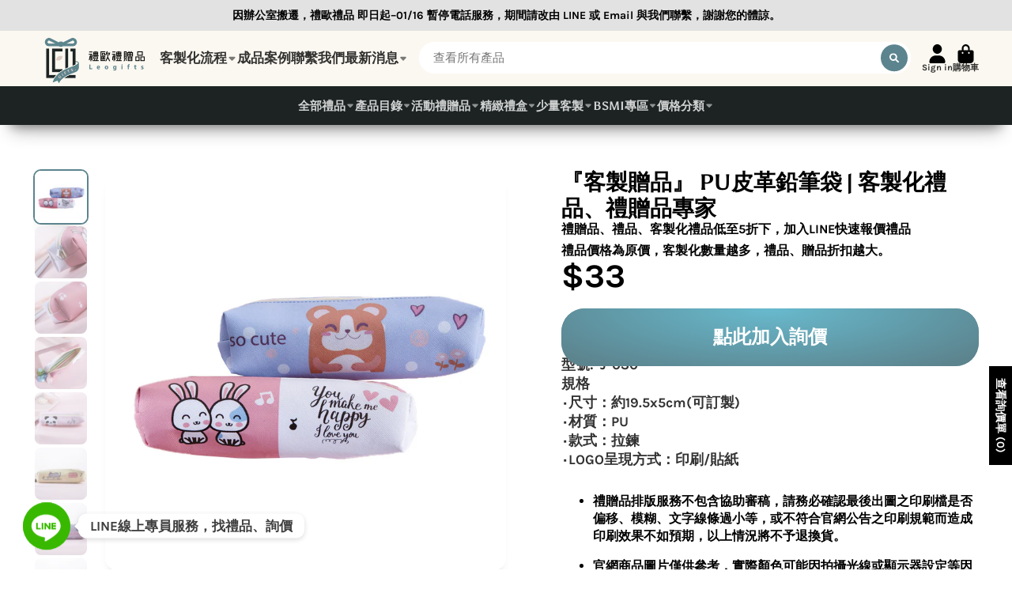

--- FILE ---
content_type: text/html; charset=utf-8
request_url: https://leogift99.com/products/pu-leather-pencil-case
body_size: 72855
content:
<!doctype html>
<html class="no-js" lang="zh-TW">
  <head>
   <!-- Added by AVADA HelpCenter FAQs -->
   <script>
   window.AVADA_APP_FAQS_STATUS = window.AVADA_APP_FAQS_STATUS || {};
   window.AVADA_FAQ = window.AVADA_FAQS || {};
   window.AVADA_FAQ={"categories":[{"categoryId":"ojIJqN3ZOwNhN2PVSFrn","shopId":"UAtM6Vk1wEePZPSGnuBz","defaultCategoryId":1,"questions":[{"featured":true,"title":"How long will it take to receive my order?","index":1,"defaultQuestionId":1,"questionId":"kvVVIAkucTY41wb9cBMe","published":true},{"title":"How to track my order?","defaultQuestionId":2,"published":true,"index":2,"featured":true,"questionId":"OihtYs6sn3gBWvA3KaWM"},{"defaultQuestionId":3,"published":true,"index":3,"title":"Do you ship internationally?","featured":true,"questionId":"f86T31Kajt3ZHs7dsrlh"},{"questionId":"rK0rBYgRDWjtisjijC3f","title":"I never got my order, what to do?","published":true,"defaultQuestionId":4,"index":4,"featured":true}],"position":1,"published":true,"icon":"cart","index":1,"createdAt":"2022-11-14T07:38:40.726Z","question":"Order \u0026 Shipping","updatedAt":"2022-11-14T07:38:43.068Z","featured":true},{"categoryId":"4qq4FGq8Zy3Unf1z62yf","defaultCategoryId":2,"featured":true,"question":"Exchange \u0026 Return","shopId":"UAtM6Vk1wEePZPSGnuBz","published":true,"updatedAt":"2022-11-14T07:38:43.068Z","position":2,"createdAt":"2022-11-14T07:38:40.727Z","questions":[{"published":true,"defaultQuestionId":5,"title":"What is your return policy?","featured":true,"questionId":"PTTrQwZ3gPjseDcu2Rjp","index":1},{"title":"Can I exchange an item?","published":true,"index":2,"questionId":"RbFMyqd2Bk8kCPzzHCKB","defaultQuestionId":6,"featured":true}],"icon":"exchange","index":1}],"faqPageSetting":{"theme":"light-faq-page","categoryColor":"#3B3B3B","answerBackgroundColor":"#FCFCFC","q\u0026aFont":"Roboto","fontFamily":"Roboto","faqPageCustomCss":"","header":"Frequently Asked Questions","answerTextColor":"#181A1B","headerColor":"#181A1B","fontStore":[{"value":"Karla","label":"Karla"},{"label":"Asul","value":"Asul"}],"questionTextColor":"#181A1B","questionBackgroundColor":"#F6F6F6","descriptionColor":"#A8A8A8","shopId":"UAtM6Vk1wEePZPSGnuBz","description":"Got a question? We're here to answer!","id":"zxzcrGcGpGvY42O9jMqV"},"questions":[{"defaultQuestionId":2,"defaultCategoryId":1,"question":"How to track my order?","updatedAt":"2022-11-14T07:38:42.968Z","categoryId":"ojIJqN3ZOwNhN2PVSFrn","shopId":"UAtM6Vk1wEePZPSGnuBz","answer":"\u003cp\u003ePlease track your order at our Tracking page \u003ca href=\"https:\/\/17track.net\/en\" rel=\"noopener noreferrer\" target=\"_blank\"\u003ehttps:\/\/17track.net\/en\u003c\/a\u003e\u003c\/p\u003e","createdAt":"2022-11-14T07:38:40.727Z","questionId":"OihtYs6sn3gBWvA3KaWM"},{"updatedAt":"2022-11-14T07:38:42.969Z","defaultCategoryId":2,"shopId":"UAtM6Vk1wEePZPSGnuBz","answer":"\u003cp\u003ePlease check our return\/refund\/exchange policy \u003ca href=\"https:\/\/leogifts.myshopify.com\/policies\/refund-policy\" rel=\"noopener noreferrer\" target=\"_blank\"\u003ehere\u003c\/a\u003e.\u003c\/p\u003e","defaultQuestionId":5,"categoryId":"4qq4FGq8Zy3Unf1z62yf","question":"What is your return policy?","createdAt":"2022-11-14T07:38:40.728Z","questionId":"PTTrQwZ3gPjseDcu2Rjp"},{"answer":"\u003cp\u003eYou can exchange an item with a higher-price item or the same item with a different size. See detailed policy \u003ca href=\"https:\/\/leogifts.myshopify.com\/policies\/refund-policy\" rel=\"noopener noreferrer\" target=\"_blank\"\u003ehere\u003c\/a\u003e.\u003c\/p\u003e\u003c\/p\u003e","updatedAt":"2022-11-14T07:38:42.969Z","categoryId":"4qq4FGq8Zy3Unf1z62yf","defaultCategoryId":2,"question":"Can I exchange an item?","shopId":"UAtM6Vk1wEePZPSGnuBz","defaultQuestionId":6,"createdAt":"2022-11-14T07:38:40.728Z","questionId":"RbFMyqd2Bk8kCPzzHCKB"},{"categoryId":"ojIJqN3ZOwNhN2PVSFrn","shopId":"UAtM6Vk1wEePZPSGnuBz","createdAt":"2022-11-14T07:38:40.728Z","question":"Do you ship internationally?","answer":"Yes, we do ship internationally. The shipping fee may vary depending on your location.","defaultQuestionId":3,"updatedAt":"2022-11-14T07:38:42.968Z","defaultCategoryId":1,"questionId":"f86T31Kajt3ZHs7dsrlh"},{"question":"How long will it take to receive my order?","answer":"Typically it takes 3-5 business days to receive your order. We’re doing our best to deliver it promptly for you. ","updatedAt":"2022-11-14T07:38:42.968Z","shopId":"UAtM6Vk1wEePZPSGnuBz","defaultQuestionId":1,"defaultCategoryId":1,"categoryId":"ojIJqN3ZOwNhN2PVSFrn","createdAt":"2022-11-14T07:38:40.727Z","questionId":"kvVVIAkucTY41wb9cBMe"},{"answer":"Please make sure you tracked your order from our Tracking page. Or call us at hotline: 123456XXX","categoryId":"ojIJqN3ZOwNhN2PVSFrn","updatedAt":"2022-11-14T07:38:42.969Z","createdAt":"2022-11-14T07:38:40.728Z","question":"I never got my order, what to do?","defaultCategoryId":1,"defaultQuestionId":4,"shopId":"UAtM6Vk1wEePZPSGnuBz","questionId":"rK0rBYgRDWjtisjijC3f"}],"shop":{"statusFAQOnWidget":true,"statusFAQPage":false},"widgetSetting":{"isContactUs":true,"isWhatApp":false,"customCss":"","actionColor":"#FFFFFF","floatBtnLabel":"","shopifyDomain":"leogifts.myshopify.com","isContactForm":false,"textColor":"#1D1D1D","phoneCall":"886919060590","shopId":"UAtM6Vk1wEePZPSGnuBz","createdAt":"2022-11-14T07:38:42.389Z","email":"fastenerhero@gmail.com","hideOnMobile":false,"description":"How can I help you?","contactForm":"","textBtnColor":"#FFF","removeBranding":false,"isOrderTracking":true,"textFont":"Roboto","isPhoneCall":true,"isCustom":true,"welcomeText":"Hi 👋","btnColor":"#000000","btnPopupColor":"#000000","contactMassage":"","isFeaturedArticles":true,"contentTextFont":"Roboto","whatApp":"","theme":"dark","brandColor":"#000000","icon":"question","fontStore":[{"label":"Karla","value":"Karla"},{"value":"Asul","label":"Asul"}],"isCategory":true,"appCss":"","floatBtnPosition":"bottom_right","id":"kCnHLgFSpaayfMCYIHFK","isContactMessage":false,"backBtnLabel":"Back"}}
   window.AVADA_APP_FAQS_STATUS.shopId = 'UAtM6Vk1wEePZPSGnuBz';
   window.AVADA_APP_FAQS_STATUS.statusFAQOnWidget = true;
 </script>
   <!-- /Added by AVADA HelpCenter FAQs -->
 
    <meta charset="utf-8">
    <meta http-equiv="X-UA-Compatible" content="IE=edge">
    <meta name="viewport" content="width=device-width,initial-scale=1">
    <meta name="theme-color" content="">
    <link rel="canonical" href="https://leogift99.com/products/pu-leather-pencil-case">
    <link rel="preconnect" href="https://cdn.shopify.com" crossorigin><link rel="icon" type="image/png" href="//leogift99.com/cdn/shop/files/LOGO-04_32x32.png?v=1667446636"><link rel="preconnect" href="https://fonts.shopifycdn.com" crossorigin><title>
      『客製贈品』 PU皮革鉛筆袋 | 禮品、贈品、客製化禮贈品專家| 禮歐禮贈品
</title>

<!-- Google tag (gtag.js) -->
<script async src="https://www.googletagmanager.com/gtag/js?id=G-8LL5BMLT63"></script>
<script>
  window.dataLayer = window.dataLayer || [];
  function gtag(){dataLayer.push(arguments);}
  gtag('js', new Date());

  gtag('config', 'G-8LL5BMLT63');
</script>
<!-- Google tag (gtag.js) -->
<script async src="https://www.googletagmanager.com/gtag/js?id=AW-11090368477"></script>
<script>
  window.dataLayer = window.dataLayer || [];
  function gtag(){dataLayer.push(arguments);}
  gtag('js', new Date());

 gtag('config', 'AW-11090368477', { 'allow_enhanced_conversions': true });
</script>
 <script>
window.addEventListener('load', function(event){
document.addEventListener('click', function (e) {
//Target Declaration
//Target Attributes
var target_attributes = e.target.attributes['class'] ? e.target.attributes['class'].value.toLowerCase() : '';

//Return if all target attributes is empty
if (target_attributes === '') return;
if(target_attributes.includes('gf_button button btn gf_gs-button-submit gf_gs-button---large')){
var form = e.target.closest('form[id="contact_form"]');
if(form === null) return;

//Decalre Input / Textarea
var cpn = form.querySelector('[name="contact[公司]"]').value;
var name = form.querySelector('[name="contact[姓名]"]').value;
var phone = form.querySelector('[name="contact[電話]"]').value;
var email = form.querySelector('[name="contact[email]"]').value;
var date = form.querySelector('[name="contact[預計交期]"]').value;
var message = form.querySelector('[name="contact[留言]"]').value;
if(cpn != "" && email != "" && email.includes("@") && name != "" && phone != "" && date != "" && message != "")
{
gtag('set', 'user_data',{
'email': email
});
gtag('event', 'Submit_form');
}
}
});
});
</script>

<script>
window.addEventListener('load', function(event){
document.addEventListener('click', function (e) {
//Target Declaration
//Target Attributes
var target_attributes = e.target.attributes['name'] ? e.target.attributes['name'].value.toLowerCase() : '';

//Return if all target attributes is empty
if (target_attributes === '') return;
if(target_attributes.includes('submitrfqform')){
var form = e.target.closest('form[id="grfq-form"]');
if(form === null) return;

//Decalre Input / Textarea
var cpn = form.querySelector('[name="company"]').value;
var name = form.querySelector('[name="name"]').value;
var phone = form.querySelector('[name="phone"]').value;
var email = form.querySelector('[name="email"]').value;
var date = form.querySelector('[name="date"]').value;
if(cpn != "" && email != "" && email.includes("@") && name != "" && phone != "" && date != "")
{
gtag('set', 'user_data',{
'email': email
});
gtag('event', 'Submit_form');
}
}
});
});
</script>
    
      <meta name="description" content="客製PU皮革鉛筆袋 | 客製化禮贈品與禮品專家 | 禮歐禮贈品提供大量客製禮品，適用於展場活動贈品、活動禮品或股東贈品，享受獨特客製禮品，加LINE詢問，享禮品優惠價。">
    

    

<meta property="og:site_name" content="禮歐禮贈品">
<meta property="og:url" content="https://leogift99.com/products/pu-leather-pencil-case">
<meta property="og:title" content="『客製贈品』 PU皮革鉛筆袋 | 禮品、贈品、客製化禮贈品專家| 禮歐禮贈品">
<meta property="og:type" content="product">
<meta property="og:description" content="客製PU皮革鉛筆袋 | 客製化禮贈品與禮品專家 | 禮歐禮贈品提供大量客製禮品，適用於展場活動贈品、活動禮品或股東贈品，享受獨特客製禮品，加LINE詢問，享禮品優惠價。"><meta property="og:image" content="http://leogift99.com/cdn/shop/files/11178261191_578366384.png?v=1735208962">
  <meta property="og:image:secure_url" content="https://leogift99.com/cdn/shop/files/11178261191_578366384.png?v=1735208962">
  <meta property="og:image:width" content="800">
  <meta property="og:image:height" content="800"><meta property="og:price:amount" content="33">
  <meta property="og:price:currency" content="TWD"><meta name="twitter:card" content="summary_large_image">
<meta name="twitter:title" content="『客製贈品』 PU皮革鉛筆袋 | 禮品、贈品、客製化禮贈品專家| 禮歐禮贈品">
<meta name="twitter:description" content="客製PU皮革鉛筆袋 | 客製化禮贈品與禮品專家 | 禮歐禮贈品提供大量客製禮品，適用於展場活動贈品、活動禮品或股東贈品，享受獨特客製禮品，加LINE詢問，享禮品優惠價。">


    



<script>window.performance && window.performance.mark && window.performance.mark('shopify.content_for_header.start');</script><meta name="google-site-verification" content="ta8ppvTOxO2_8cqlo7tWY4JbI7DrUuXA1cofocQ4OWI">
<meta name="google-site-verification" content="6WErS3aSwm9vjy1_UaFbB4S0u_nZp4cxIpviR6RQVTY">
<meta id="shopify-digital-wallet" name="shopify-digital-wallet" content="/66632876280/digital_wallets/dialog">
<link rel="alternate" type="application/json+oembed" href="https://leogift99.com/products/pu-leather-pencil-case.oembed">
<script async="async" src="/checkouts/internal/preloads.js?locale=zh-TW"></script>
<script id="shopify-features" type="application/json">{"accessToken":"18538816c1cd686b02f6426489292405","betas":["rich-media-storefront-analytics"],"domain":"leogift99.com","predictiveSearch":false,"shopId":66632876280,"locale":"zh-tw"}</script>
<script>var Shopify = Shopify || {};
Shopify.shop = "leogifts.myshopify.com";
Shopify.locale = "zh-TW";
Shopify.currency = {"active":"TWD","rate":"1.0"};
Shopify.country = "TW";
Shopify.theme = {"name":"[Boost] Live theme with filter \u0026 search(MHT-dev)","id":143995109624,"schema_name":"ShowTime","schema_version":"7.1.0","theme_store_id":null,"role":"main"};
Shopify.theme.handle = "null";
Shopify.theme.style = {"id":null,"handle":null};
Shopify.cdnHost = "leogift99.com/cdn";
Shopify.routes = Shopify.routes || {};
Shopify.routes.root = "/";</script>
<script type="module">!function(o){(o.Shopify=o.Shopify||{}).modules=!0}(window);</script>
<script>!function(o){function n(){var o=[];function n(){o.push(Array.prototype.slice.apply(arguments))}return n.q=o,n}var t=o.Shopify=o.Shopify||{};t.loadFeatures=n(),t.autoloadFeatures=n()}(window);</script>
<script id="shop-js-analytics" type="application/json">{"pageType":"product"}</script>
<script defer="defer" async type="module" src="//leogift99.com/cdn/shopifycloud/shop-js/modules/v2/client.init-shop-cart-sync_BmDzIf2i.zh-TW.esm.js"></script>
<script defer="defer" async type="module" src="//leogift99.com/cdn/shopifycloud/shop-js/modules/v2/chunk.common_D58CaYJb.esm.js"></script>
<script type="module">
  await import("//leogift99.com/cdn/shopifycloud/shop-js/modules/v2/client.init-shop-cart-sync_BmDzIf2i.zh-TW.esm.js");
await import("//leogift99.com/cdn/shopifycloud/shop-js/modules/v2/chunk.common_D58CaYJb.esm.js");

  window.Shopify.SignInWithShop?.initShopCartSync?.({"fedCMEnabled":true,"windoidEnabled":true});

</script>
<script>(function() {
  var isLoaded = false;
  function asyncLoad() {
    if (isLoaded) return;
    isLoaded = true;
    var urls = ["https:\/\/cstt-app.herokuapp.com\/get_script\/bac416c4658811eda96806911ce81b58.js?v=653520\u0026shop=leogifts.myshopify.com","https:\/\/cdn.chaty.app\/pixel.js?id=rVsScBK5\u0026shop=leogifts.myshopify.com","https:\/\/cdn.shopify.com\/s\/files\/1\/0597\/3783\/3627\/files\/tptinstall.min.js?v=1718591634\u0026t=tapita-seo-script-tags\u0026shop=leogifts.myshopify.com"];
    for (var i = 0; i < urls.length; i++) {
      var s = document.createElement('script');
      s.type = 'text/javascript';
      s.async = true;
      s.src = urls[i];
      var x = document.getElementsByTagName('script')[0];
      x.parentNode.insertBefore(s, x);
    }
  };
  if(window.attachEvent) {
    window.attachEvent('onload', asyncLoad);
  } else {
    window.addEventListener('load', asyncLoad, false);
  }
})();</script>
<script id="__st">var __st={"a":66632876280,"offset":28800,"reqid":"33f0b568-99ab-477d-97d5-1b65f9974dab-1768545213","pageurl":"leogift99.com\/products\/pu-leather-pencil-case","u":"f4379274dea9","p":"product","rtyp":"product","rid":7858944409848};</script>
<script>window.ShopifyPaypalV4VisibilityTracking = true;</script>
<script id="captcha-bootstrap">!function(){'use strict';const t='contact',e='account',n='new_comment',o=[[t,t],['blogs',n],['comments',n],[t,'customer']],c=[[e,'customer_login'],[e,'guest_login'],[e,'recover_customer_password'],[e,'create_customer']],r=t=>t.map((([t,e])=>`form[action*='/${t}']:not([data-nocaptcha='true']) input[name='form_type'][value='${e}']`)).join(','),a=t=>()=>t?[...document.querySelectorAll(t)].map((t=>t.form)):[];function s(){const t=[...o],e=r(t);return a(e)}const i='password',u='form_key',d=['recaptcha-v3-token','g-recaptcha-response','h-captcha-response',i],f=()=>{try{return window.sessionStorage}catch{return}},m='__shopify_v',_=t=>t.elements[u];function p(t,e,n=!1){try{const o=window.sessionStorage,c=JSON.parse(o.getItem(e)),{data:r}=function(t){const{data:e,action:n}=t;return t[m]||n?{data:e,action:n}:{data:t,action:n}}(c);for(const[e,n]of Object.entries(r))t.elements[e]&&(t.elements[e].value=n);n&&o.removeItem(e)}catch(o){console.error('form repopulation failed',{error:o})}}const l='form_type',E='cptcha';function T(t){t.dataset[E]=!0}const w=window,h=w.document,L='Shopify',v='ce_forms',y='captcha';let A=!1;((t,e)=>{const n=(g='f06e6c50-85a8-45c8-87d0-21a2b65856fe',I='https://cdn.shopify.com/shopifycloud/storefront-forms-hcaptcha/ce_storefront_forms_captcha_hcaptcha.v1.5.2.iife.js',D={infoText:'已受到 hCaptcha 保護',privacyText:'隱私',termsText:'條款'},(t,e,n)=>{const o=w[L][v],c=o.bindForm;if(c)return c(t,g,e,D).then(n);var r;o.q.push([[t,g,e,D],n]),r=I,A||(h.body.append(Object.assign(h.createElement('script'),{id:'captcha-provider',async:!0,src:r})),A=!0)});var g,I,D;w[L]=w[L]||{},w[L][v]=w[L][v]||{},w[L][v].q=[],w[L][y]=w[L][y]||{},w[L][y].protect=function(t,e){n(t,void 0,e),T(t)},Object.freeze(w[L][y]),function(t,e,n,w,h,L){const[v,y,A,g]=function(t,e,n){const i=e?o:[],u=t?c:[],d=[...i,...u],f=r(d),m=r(i),_=r(d.filter((([t,e])=>n.includes(e))));return[a(f),a(m),a(_),s()]}(w,h,L),I=t=>{const e=t.target;return e instanceof HTMLFormElement?e:e&&e.form},D=t=>v().includes(t);t.addEventListener('submit',(t=>{const e=I(t);if(!e)return;const n=D(e)&&!e.dataset.hcaptchaBound&&!e.dataset.recaptchaBound,o=_(e),c=g().includes(e)&&(!o||!o.value);(n||c)&&t.preventDefault(),c&&!n&&(function(t){try{if(!f())return;!function(t){const e=f();if(!e)return;const n=_(t);if(!n)return;const o=n.value;o&&e.removeItem(o)}(t);const e=Array.from(Array(32),(()=>Math.random().toString(36)[2])).join('');!function(t,e){_(t)||t.append(Object.assign(document.createElement('input'),{type:'hidden',name:u})),t.elements[u].value=e}(t,e),function(t,e){const n=f();if(!n)return;const o=[...t.querySelectorAll(`input[type='${i}']`)].map((({name:t})=>t)),c=[...d,...o],r={};for(const[a,s]of new FormData(t).entries())c.includes(a)||(r[a]=s);n.setItem(e,JSON.stringify({[m]:1,action:t.action,data:r}))}(t,e)}catch(e){console.error('failed to persist form',e)}}(e),e.submit())}));const S=(t,e)=>{t&&!t.dataset[E]&&(n(t,e.some((e=>e===t))),T(t))};for(const o of['focusin','change'])t.addEventListener(o,(t=>{const e=I(t);D(e)&&S(e,y())}));const B=e.get('form_key'),M=e.get(l),P=B&&M;t.addEventListener('DOMContentLoaded',(()=>{const t=y();if(P)for(const e of t)e.elements[l].value===M&&p(e,B);[...new Set([...A(),...v().filter((t=>'true'===t.dataset.shopifyCaptcha))])].forEach((e=>S(e,t)))}))}(h,new URLSearchParams(w.location.search),n,t,e,['guest_login'])})(!0,!0)}();</script>
<script integrity="sha256-4kQ18oKyAcykRKYeNunJcIwy7WH5gtpwJnB7kiuLZ1E=" data-source-attribution="shopify.loadfeatures" defer="defer" src="//leogift99.com/cdn/shopifycloud/storefront/assets/storefront/load_feature-a0a9edcb.js" crossorigin="anonymous"></script>
<script data-source-attribution="shopify.dynamic_checkout.dynamic.init">var Shopify=Shopify||{};Shopify.PaymentButton=Shopify.PaymentButton||{isStorefrontPortableWallets:!0,init:function(){window.Shopify.PaymentButton.init=function(){};var t=document.createElement("script");t.src="https://leogift99.com/cdn/shopifycloud/portable-wallets/latest/portable-wallets.zh-tw.js",t.type="module",document.head.appendChild(t)}};
</script>
<script data-source-attribution="shopify.dynamic_checkout.buyer_consent">
  function portableWalletsHideBuyerConsent(e){var t=document.getElementById("shopify-buyer-consent"),n=document.getElementById("shopify-subscription-policy-button");t&&n&&(t.classList.add("hidden"),t.setAttribute("aria-hidden","true"),n.removeEventListener("click",e))}function portableWalletsShowBuyerConsent(e){var t=document.getElementById("shopify-buyer-consent"),n=document.getElementById("shopify-subscription-policy-button");t&&n&&(t.classList.remove("hidden"),t.removeAttribute("aria-hidden"),n.addEventListener("click",e))}window.Shopify?.PaymentButton&&(window.Shopify.PaymentButton.hideBuyerConsent=portableWalletsHideBuyerConsent,window.Shopify.PaymentButton.showBuyerConsent=portableWalletsShowBuyerConsent);
</script>
<script data-source-attribution="shopify.dynamic_checkout.cart.bootstrap">document.addEventListener("DOMContentLoaded",(function(){function t(){return document.querySelector("shopify-accelerated-checkout-cart, shopify-accelerated-checkout")}if(t())Shopify.PaymentButton.init();else{new MutationObserver((function(e,n){t()&&(Shopify.PaymentButton.init(),n.disconnect())})).observe(document.body,{childList:!0,subtree:!0})}}));
</script>

<script>window.performance && window.performance.mark && window.performance.mark('shopify.content_for_header.end');</script>

    

<style data-shopify>
    @font-face {
  font-family: Karla;
  font-weight: 700;
  font-style: normal;
  font-display: swap;
  src: url("//leogift99.com/cdn/fonts/karla/karla_n7.4358a847d4875593d69cfc3f8cc0b44c17b3ed03.woff2") format("woff2"),
       url("//leogift99.com/cdn/fonts/karla/karla_n7.96e322f6d76ce794f25fa29e55d6997c3fb656b6.woff") format("woff");
}

    @font-face {
  font-family: Karla;
  font-weight: 700;
  font-style: normal;
  font-display: swap;
  src: url("//leogift99.com/cdn/fonts/karla/karla_n7.4358a847d4875593d69cfc3f8cc0b44c17b3ed03.woff2") format("woff2"),
       url("//leogift99.com/cdn/fonts/karla/karla_n7.96e322f6d76ce794f25fa29e55d6997c3fb656b6.woff") format("woff");
}

    @font-face {
  font-family: Karla;
  font-weight: 700;
  font-style: italic;
  font-display: swap;
  src: url("//leogift99.com/cdn/fonts/karla/karla_i7.fe031cd65d6e02906286add4f6dda06afc2615f0.woff2") format("woff2"),
       url("//leogift99.com/cdn/fonts/karla/karla_i7.816d4949fa7f7d79314595d7003eda5b44e959e3.woff") format("woff");
}

    @font-face {
  font-family: Karla;
  font-weight: 700;
  font-style: italic;
  font-display: swap;
  src: url("//leogift99.com/cdn/fonts/karla/karla_i7.fe031cd65d6e02906286add4f6dda06afc2615f0.woff2") format("woff2"),
       url("//leogift99.com/cdn/fonts/karla/karla_i7.816d4949fa7f7d79314595d7003eda5b44e959e3.woff") format("woff");
}

    @font-face {
  font-family: Asul;
  font-weight: 700;
  font-style: normal;
  font-display: swap;
  src: url("//leogift99.com/cdn/fonts/asul/asul_n7.1ce81e866ff8ed9910cd2de5c7e0903f60f91e77.woff2") format("woff2"),
       url("//leogift99.com/cdn/fonts/asul/asul_n7.a51de712305c01e28e5f167ab71969983e78b55b.woff") format("woff");
}


    :root {
    --font-body-family: Karla, sans-serif;
    --font-body-style: normal;
    --font-body-weight: 700;
    --font-body-weight-bold: 700;

    --font-heading-family: Asul, serif;
    --font-heading-style: normal;
    --font-heading-weight: 700;

    --font-scale: 1.0;

    
    --color-g-text: #000000;--color-g-text-alpha-80: rgba(0, 0, 0, 0.8);
    --color-g-text-alpha-70: rgba(0, 0, 0, 0.7);
    --color-g-text-alpha-50: rgba(0, 0, 0, 0.5);
    --color-g-text-alpha-60: rgba(0, 0, 0, 0.6);
    --color-g-text-alpha-40: rgba(0, 0, 0, 0.4);
    --color-g-text-alpha-30: rgba(0, 0, 0, 0.3);
    --color-g-text-alpha-20: rgba(0, 0, 0, 0.2);
    --color-g-text-alpha-10: rgba(0, 0, 0, 0.1);

    --color-g-bg: #ffffff;
    --color-g-bg-alpha-0: rgba(255, 255, 255, 0);
    --color-g-bg-alpha-70: rgba(255, 255, 255, 0.7);
    --color-g-bg-border: #cccccc;
    --color-g-fg: #FFFFFF;
    --color-g-fg-alpha-70: rgba(255, 255, 255, 0.7);
    --color-g-fg-d10: #e6e6e6;
    --color-g-fg-d20: #cccccc;
    --color-g-accent: #5C848E;
    --color-g-sale: #B12704;
    --color-g-warning: #fd7e14;
    --color-g-success: #198754;
    --color-g-danger: #dc3545;
    --color-g-star-rating: #FFA41C;

    --color-g-button-text: #ffffff;
    --color-g-button-bg: #5C848E;
    --color-g-button-bg-hover: #52767f;
    --color-g-button-shadow-l1: rgba(32, 46, 49, 0.3);
    --color-g-button-shadow-l2: rgba(32, 46, 49, 0.15);
    --color-g-button-shadow-l3: #385056;
    --color-g-button-bg-gradient: #68bace;

    --color-g-button-buy-it-now-text: #000;
    --color-g-button-buy-it-now-bg: #DECDC3;
    --color-g-button-buy-it-now-bg-hover: #d5bfb3;

    --color-g-product-badge-sale: #DC3545;
    --color-g-product-badge-sold-out: #7D959F;

    --border-radius-base: 1.125rem;
    --border-radius-inner: 0.7rem;
    --transition-base: 0.3s;

    --box-shadow-large: rgb(50 50 93 / 25%) 0px 50px 100px -20px, rgb(0 0 0 / 30%) 0px 30px 60px -30px;

    --container-width: 1500px;
    --container-spacer: min(3rem, 5vw);
    }
</style>
<link rel="preload" as="font" href="//leogift99.com/cdn/fonts/karla/karla_n7.4358a847d4875593d69cfc3f8cc0b44c17b3ed03.woff2" type="font/woff2" crossorigin><link rel="preload" as="font" href="//leogift99.com/cdn/fonts/asul/asul_n7.1ce81e866ff8ed9910cd2de5c7e0903f60f91e77.woff2" type="font/woff2" crossorigin><script>
      document.documentElement.className = document.documentElement.className.replace('no-js', 'js');
      if (Shopify.designMode) {
        document.documentElement.classList.add('shopify-design-mode');
      }
      function lazyImageOnLoad(img) {
        img.setAttribute('loaded', '');
      }
    </script>

  
  <link href="//leogift99.com/cdn/shop/t/17/assets/core.css?v=47534317993958422391722857872" rel="stylesheet" type="text/css" media="all" />

  
<meta name="google-site-verification" content="6WErS3aSwm9vjy1_UaFbB4S0u_nZp4cxIpviR6RQVTY" />
  <!--Gem_Page_Header_Script-->
    


<!--End_Gem_Page_Header_Script-->
  <script src="https://shopoe.net/app.js"></script>

 <!--begin-boost-pfs-filter-css-->
   
 <!--end-boost-pfs-filter-css-->

 

 <!--begin-boost-pfs-filter-css-->
   <link rel="preload stylesheet" href="//leogift99.com/cdn/shop/t/17/assets/boost-pfs-instant-search.css?v=146474835330714392691722858017" as="style"><link href="//leogift99.com/cdn/shop/t/17/assets/boost-pfs-custom.css?v=79579138159661985691722858018" rel="stylesheet" type="text/css" media="all" />
<style data-id="boost-pfs-style">
    .boost-pfs-filter-option-title-text {}

   .boost-pfs-filter-tree-v .boost-pfs-filter-option-title-text:before {}
    .boost-pfs-filter-tree-v .boost-pfs-filter-option.boost-pfs-filter-option-collapsed .boost-pfs-filter-option-title-text:before {}
    .boost-pfs-filter-tree-h .boost-pfs-filter-option-title-heading:before {}

    .boost-pfs-filter-refine-by .boost-pfs-filter-option-title h3 {}

    .boost-pfs-filter-option-content .boost-pfs-filter-option-item-list .boost-pfs-filter-option-item button,
    .boost-pfs-filter-option-content .boost-pfs-filter-option-item-list .boost-pfs-filter-option-item .boost-pfs-filter-button,
    .boost-pfs-filter-option-range-amount input,
    .boost-pfs-filter-tree-v .boost-pfs-filter-refine-by .boost-pfs-filter-refine-by-items .refine-by-item,
    .boost-pfs-filter-refine-by-wrapper-v .boost-pfs-filter-refine-by .boost-pfs-filter-refine-by-items .refine-by-item,
    .boost-pfs-filter-refine-by .boost-pfs-filter-option-title,
    .boost-pfs-filter-refine-by .boost-pfs-filter-refine-by-items .refine-by-item>a,
    .boost-pfs-filter-refine-by>span,
    .boost-pfs-filter-clear,
    .boost-pfs-filter-clear-all{}
    .boost-pfs-filter-tree-h .boost-pfs-filter-pc .boost-pfs-filter-refine-by-items .refine-by-item .boost-pfs-filter-clear .refine-by-type,
    .boost-pfs-filter-refine-by-wrapper-h .boost-pfs-filter-pc .boost-pfs-filter-refine-by-items .refine-by-item .boost-pfs-filter-clear .refine-by-type {}

    .boost-pfs-filter-option-multi-level-collections .boost-pfs-filter-option-multi-level-list .boost-pfs-filter-option-item .boost-pfs-filter-button-arrow .boost-pfs-arrow:before,
    .boost-pfs-filter-option-multi-level-tag .boost-pfs-filter-option-multi-level-list .boost-pfs-filter-option-item .boost-pfs-filter-button-arrow .boost-pfs-arrow:before {}

    .boost-pfs-filter-refine-by-wrapper-v .boost-pfs-filter-refine-by .boost-pfs-filter-refine-by-items .refine-by-item .boost-pfs-filter-clear:after,
    .boost-pfs-filter-refine-by-wrapper-v .boost-pfs-filter-refine-by .boost-pfs-filter-refine-by-items .refine-by-item .boost-pfs-filter-clear:before,
    .boost-pfs-filter-tree-v .boost-pfs-filter-refine-by .boost-pfs-filter-refine-by-items .refine-by-item .boost-pfs-filter-clear:after,
    .boost-pfs-filter-tree-v .boost-pfs-filter-refine-by .boost-pfs-filter-refine-by-items .refine-by-item .boost-pfs-filter-clear:before,
    .boost-pfs-filter-refine-by-wrapper-h .boost-pfs-filter-pc .boost-pfs-filter-refine-by-items .refine-by-item .boost-pfs-filter-clear:after,
    .boost-pfs-filter-refine-by-wrapper-h .boost-pfs-filter-pc .boost-pfs-filter-refine-by-items .refine-by-item .boost-pfs-filter-clear:before,
    .boost-pfs-filter-tree-h .boost-pfs-filter-pc .boost-pfs-filter-refine-by-items .refine-by-item .boost-pfs-filter-clear:after,
    .boost-pfs-filter-tree-h .boost-pfs-filter-pc .boost-pfs-filter-refine-by-items .refine-by-item .boost-pfs-filter-clear:before {}
    .boost-pfs-filter-option-range-slider .noUi-value-horizontal {}

    .boost-pfs-filter-tree-mobile-button button,
    .boost-pfs-filter-top-sorting-mobile button {}
    .boost-pfs-filter-top-sorting-mobile button>span:after {}
  </style>

 <!--end-boost-pfs-filter-css-->

 

<!-- BEGIN app block: shopify://apps/sa-request-a-quote/blocks/app-embed-block/56d84fcb-37c7-4592-bb51-641b7ec5eef0 -->


    <script src='https://www.google.com/recaptcha/api.js?render=explicit' defer="defer" ></script>

<script type="text/javascript">
    var config = {"settings":{"app_url":"https:\/\/quote.samita.io","shop_url":"leogifts.myshopify.com","domain":"leogift99.com","plan":"PREMIUM","app_id":"1534793","new_frontend":1,"new_setting":1,"front_shop_url":"leogift99.com","search_template_created":"true","collection_enable":1,"product_enable":1,"rfq_page":"request-for-quote","rfq_history":"quotes-history","lang_translations":[],"lang_translationsFormbuilder":[],"selector":{"productForm":[".home-product form[action*=\"\/cart\/add\"]",".shop-product form[action*=\"\/cart\/add\"]","#shopify-section-featured-product form[action*=\"\/cart\/add\"]","form.apb-product-form",".product-form__buy-buttons form[action*=\"\/cart\/add\"]","product-form form[action*=\"\/cart\/add\"]",".product-form form[action*=\"\/cart\/add\"]",".product-page form[action*=\"\/cart\/add\"]",".product-add form[action*=\"\/cart\/add\"]","[id*=\"ProductSection--\"] form[action*=\"\/cart\/add\"]","form#add-to-cart-form","form.sf-cart__form","form.productForm","form.product-form","form.product-single__form","form.shopify-product-form:not(#product-form-installment)","form.atc-form","form.atc-form-mobile","form[action*=\"\/cart\/add\"]:not([hidden]):not(#product-form-installment)"],"addtocart_selector":"#shopify_add_to_cart,.product-form .btn-cart,.js-product-button-add-to-cart,.shopify-product-form .btn-addtocart,#product-add-to-cart,.shopify-product-form .add_to_cart,.product-details__add-to-cart-button,.shopify-product-form .product-submit,.product-form__cart-buttons,.shopify-product-form input[type=\"submit\"],.js-product-form button[type=\"submit\"],form.product-purchase-form button[type=\"submit\"],#addToCart,#AddToCart,[data-btn-type=\"add-to-cart\"],.default-cart-button__button,.shopify-product-form button[data-add-to-cart],form[data-product-form] .add-to-cart-btn,.product__submit__add,.product-form .add-to-cart-button,.product-form__cart-submit,.shopify-product-form button[data-product-add],#AddToCart--product-template,.product-buy-buttons--cta,.product-form__add-btn,form[data-type=\"add-to-cart-form\"] .product__add-to-cart,.productForm .productForm-submit,.ProductForm__AddToCart,.shopify-product-form .btn--add-to-cart,.ajax-product-form button[data-add-to-cart],.shopify-product-form .product__submit__add,form[data-product-form] .add-to-cart,.product-form .product__submit__add,.shopify-product-form button[type=\"submit\"][data-add-button],.product-form .product-form__add-button,.product-form__submit,.product-single__form .add-to-cart,form#AddToCartForm button#AddToCart,form.shopify-product-form button.add-to-cart,form[action*=\"\/cart\/add\"] [name=\"add\"],form[action*=\"\/cart\/add\"] button#AddToCartDesk, form[data-product-form] button[data-product-add], .product-form--atc-button[data-product-atc], .globo-validationForm, button.single_add_to_cart_button, input#AddToCart-product-template, button[data-action=\"add-to-cart\"], .product-details-wrapper .add-to-cart input, form.product-menu-form .product-menu-button[data-product-menu-button-atc], .product-add input#AddToCart, #product-content #add-to-cart #addToCart, .product-form-submit-wrap .add-to-cart-button, .productForm-block .productForm-submit, .btn-wrapper-c .add, .product-submit input.add-to-cart, .form-element-quantity-submit .form-element-submit-button, .quantity-submit-row__submit input, form#AddToCartForm .product-add input#addToCart, .product__form .product__add-to-cart, #product-description form .product-add .add, .product-add input.button.product-add-available, .globo__validation-default, #product-area .product-details-wrapper .options .selector-wrapper .submit,.product_type_simple add_to_cart_button,.pr_atc,.js-product-button-add-to-cart,.product-cta,.tt-btn-addtocart,.product-card-interaction,.product-item__quick-form,.product--quick-add,.btn--quick[data-add-to-cart],.product-card-btn__btn,.productitem--action-atc,.quick-add-btn,.quick-add-button,.product-item__quick-add-button,add-to-cart,.cartButton,.product_after_shop_loop_buttons,.quick-buy-product-form .pb-button-shadow,.product-form__submit,.quick-add__submit,.product__submit__add,form #AddToCart-product-template, form #AddToCart, form #addToCart-product-template, form .product__add-to-cart-button, form .product-form__cart-submit, form .add-to-cart, form .cart-functions \u003e button, form .productitem--action-atc, form .product-form--atc-button, form .product-menu-button-atc, form .product__add-to-cart, form .add-to-cart-button, form #addToCart, form .product-detail__form__action \u003e button, form .product-form-submit-wrap \u003e input, form .product-form input[type=\"submit\"], form input.submit, form .add_to_cart, form .product-item-quick-shop, form #add-to-cart, form .productForm-submit, form .add-to-cart-btn, form .product-single__add-btn, form .quick-add--add-button, form .product-page--add-to-cart, form .addToCart, form .product-form .form-actions, form .button.add, form button#add, form .addtocart, form .AddtoCart, form .product-add input.add, form button#purchase, form[action*=\"\/cart\/add\"] button[type=\"submit\"], form .product__form button[type=\"submit\"], form #AddToCart--product-template","addToCartTextElement":"[data-add-to-cart-text], [data-button-text], .button-text, *:not(.icon):not(.spinner):not(.no-js):not(.spinner-inner-1):not(.spinner-inner-2):not(.spinner-inner-3)","collectionProductForm":".spf-product__form, form[action*=\"\/cart\/add\"]","collectionAddToCartSelector":".collectionPreorderAddToCartBtn, [type=\"submit\"]:not(.quick-add__submit), [name=\"add\"]:not(.quick-add__submit), .add-to-cart-btn, .pt-btn-addtocart, .js-add-to-cart, .tt-btn-addtocart, .spf-product__form-btn-addtocart, .ProductForm__AddToCart, button.gt_button.gt_product-button--add-to-cart, .button--addToCart","productCollectionItem":".grid__item, .product-item, .card \u003e .card__content .card__information,.collection-product-card,.sf__pcard,.product-item__content,.products .product-col,.pr_list_item,.pr_grid_item,.product-wrap,.tt-layout-product-item .tt-product,.products-grid .grid-item,.product-grid .indiv-product, .product-list [data-product-item],.product-list .product-block,.collection-products .collection-product,.collection__grid-loop .product-index,.product-thumbnail[data-product-thumbnail],.filters-results .product-list .card,.product-loop .product-index,#main-collection-product-grid .product-index,.collection-container .product,.featured-collection .product,.collection__grid-item,.collection-product,[data-product-grid-item],.product-grid-item.product-grid-item--featured,.collection__products .product-grid-item, .collection-alternating-product,.product-list-item, .collection-product-grid [class*=\"column\"],.collection-filters .product-grid-item, .featured-collection__content .featured-collection__item,.collection-grid .grid-item.grid-product,#CollectionProductGrid .collection-list li,.collection__products .product-item,.collection__products .product-item,#main-collection-product-grid .product-loop__item,.product-loop .product-loop__item, .products #ajaxSection c:not(.card-price),#main-collection-products .product,.grid.gap-theme \u003e li,.mainCollectionProductGrid .grid .block-product,.collection-grid-main .items-start \u003e .block, .s-collection__products .c-product-item,.products-grid .product,[data-section-type=\"collection\"] .group.block,.blocklayout .block.product,.sf__pcard,.product-grid .product-block,.product-list .product-block .product-block__inner, .collection.grid .product-item .product-item__wrapper,.collection--body--grid .product--root,.o-layout__item .product-card,.productgrid--items .productgrid--item .productitem,.box__collection,.collection-page__product,.collection-grid__row .product-block .product-block__inner,.ProductList .Grid__Cell .ProductItem .ProductItem__Wrapper,.items .item .item__inner,.grid-flex .product-block,.product-loop .product,.collection__products .product-tile,.product-list .product-item, .product-grid .grid-item .grid-item__content,.collection .product-item, .collection__grid .product-card .product-card-info,.collection-list .block,.collection__products .product-item,.product--root[data-product-view=grid],.grid__wrapper .product-loop__item,.collection__list-item, #CollectionSection .grid-uniform .grid-item, #shopify-section-collection-template .product-item, .collections__products .featured-collections__item, .collection-grid-section:not(.shopify-section),.spf-product-card,.product-grid-item,.productitem, .type-product-grid-item, .product-details, .featured-product-content","productCollectionHref":"h3[data-href*=\"\/products\/\"], div[data-href*=\"\/products\/\"], a.product-block__link[href*=\"\/products\/\"], a.indiv-product__link[href*=\"\/products\/\"], a.thumbnail__link[href*=\"\/products\/\"], a.product-item__link[href*=\"\/products\/\"], a.product-card__link[href*=\"\/products\/\"], a.product-card-link[href*=\"\/products\/\"], a.product-block__image__link[href*=\"\/products\/\"], a.stretched-link[href*=\"\/products\/\"], a.grid-product__link[href*=\"\/products\/\"], a.product-grid-item--link[href*=\"\/products\/\"], a.product-link[href*=\"\/products\/\"], a.product__link[href*=\"\/products\/\"], a.full-unstyled-link[href*=\"\/products\/\"], a.grid-item__link[href*=\"\/products\/\"], a.grid-product__link[href*=\"\/products\/\"], a[data-product-page-link][href*=\"\/products\/\"], a[href*=\"\/products\/\"]:not(.logo-bar__link,.ButtonGroup__Item.Button,.menu-promotion__link,.site-nav__link,.mobile-nav__link,.hero__sidebyside-image-link,.announcement-link,.breadcrumbs-list__link,.single-level-link,.d-none,.icon-twitter,.icon-facebook,.icon-pinterest,#btn,.list-menu__item.link.link--tex,.btnProductQuickview,.index-banner-slides-each,.global-banner-switch,.sub-nav-item-link,.announcement-bar__link)","quickViewSelector":"a.quickview-icon.quickview, .qv-icon, .previewer-button, .sca-qv-button, .product-item__action-button[data-action=\"open-modal\"], .boost-pfs-quickview-btn, .collection-product[data-action=\"show-product\"], button.product-item__quick-shop-button, .product-item__quick-shop-button-wrapper, .open-quick-view, .product-item__action-button[data-action=\"open-modal\"], .tt-btn-quickview, .product-item-quick-shop .available, .quickshop-trigger, .productitem--action-trigger:not(.productitem--action-atc), .quick-product__btn, .thumbnail, .quick_shop, a.sca-qv-button, .overlay, .quick-view, .open-quick-view, [data-product-card-link], a[rel=\"quick-view\"], a.quick-buy, div.quickview-button \u003e a, .block-inner a.more-info, .quick-shop-modal-trigger, a.quick-view-btn, a.spo-quick-view, div.quickView-button, a.product__label--quick-shop, span.trigger-quick-view, a.act-quickview-button, a.product-modal, [data-quickshop-full], [data-quickshop-slim], [data-quickshop-trigger], .quick_view_btn, .js-quickview-trigger, [id*=\"quick-add-template\"], .js-quickbuy-button","quickViewProductForm":".qv-form, .qview-form, .description-wrapper_content, .wx-product-wrapper, #sca-qv-add-item-form, .product-form, #boost-pfs-quickview-cart-form, .product.preview .shopify-product-form, .product-details__form, .gfqv-product-form, #ModalquickView form#modal_quick_view, .quick_view_form, .product_form, .quick-buy__product-form, .quick-shop-modal form[action*=\"\/cart\/add\"], #quick-shop-modal form[action*=\"\/cart\/add\"], .white-popup.quick-view form[action*=\"\/cart\/add\"], .quick-view form[action*=\"\/cart\/add\"], [id*=\"QuickShopModal-\"] form[action*=\"\/cart\/add\"], .quick-shop.active form[action*=\"\/cart\/add\"], .quick-view-panel form[action*=\"\/cart\/add\"], .content.product.preview form[action*=\"\/cart\/add\"], .quickView-wrap form[action*=\"\/cart\/add\"], .quick-modal form[action*=\"\/cart\/add\"], #colorbox form[action*=\"\/cart\/add\"], .product-quick-view form[action*=\"\/cart\/add\"], .quickform, .modal--quickshop-full, .modal--quickshop form[action*=\"\/cart\/add\"], .quick-shop-form, .fancybox-inner form[action*=\"\/cart\/add\"], #quick-view-modal form[action*=\"\/cart\/add\"], [data-product-modal] form[action*=\"\/cart\/add\"], .modal--quick-shop.modal--is-active form[action*=\"\/cart\/add\"]","searchResultSelector":".predictive-search, .search__results__products, .search-bar__results, .predictive-search-results, #PredictiveResults, .search-results-panel, .search-flydown--results, .header-search-results-wrapper, .main_search__popup","searchResultItemSelector":".predictive-search__list-item, .predictive-search__results-list li, ul li, .product-item, .search-bar__results-products .mini-product, .search__product-loop li, .grid-item, .grid-product, .search--result-group .row, .search-flydown--product, .predictive-search-group .grid, .main-search-result, .search-result","price_selector":".sf__pcard-price,.shopify-Price-amount,#price_ppr,.product-page-info__price,.tt-price,.price-box,.product__price-container,.product-meta__price-list-container,.product-item-meta__price-list-container,.collection-product-price,.product__grid__price,.product-grid-item__price,.product-price--wrapper,.price__current,.product-loop-element__price,.product-block__price,[class*=\"product-card-price\"],.ProductMeta__PriceList,.ProductItem__PriceList,.product-detail__price,.price_wrapper,.product__price__wrap,[data-price-wrapper],.product-item__price-list,.product-single__prices,.product-block--price,.product-page--pricing,.current-price,.product-prices,.product-card-prices,.product-price-block,product-price-root,.product--price-container,.product-form__prices,.product-loop__price,.card-price,.product-price-container,.product_after_shop_loop_price,.main-product__price,.product-block-price,span[data-product-price],.block-price,product-price,.price-wrapper,.price__container,#ProductPrice-product-template,#ProductPrice,.product-price,.product__price—reg,#productPrice-product-template,.product__current-price,.product-thumb-caption-price-current,.product-item-caption-price-current,.grid-product__price,.product__price,span.price:not(.mini-cart__content .price),span.product-price,.productitem--price,.product-pricing,span.money,.product-item__price,.product-list-item-price,p.price,div.price,.product-meta__prices,div.product-price,span#price,.price.money,h3.price,a.price,.price-area,.product-item-price,.pricearea,.collectionGrid .collectionBlock-info \u003e p,#ComparePrice,.product--price-wrapper,.product-page--price-wrapper,.color--shop-accent.font-size--s.t--meta.f--main,.ComparePrice,.ProductPrice,.prodThumb .title span:last-child,.product-single__price-product-template,.product-info-price,.price-money,.prod-price,#price-field,.product-grid--price,.prices,.pricing,#product-price,.money-styling,.compare-at-price,.product-item--price,.card__price,.product-card__price,.product-price__price,.product-item__price-wrapper,.product-single__price,.grid-product__price-wrap,a.grid-link p.grid-link__meta,dl.price,.mini-product__price,.predictive-search__price","buynow_selector":".shopify-payment-button","quantity_selector":"[name=\"quantity\"], input.quantity, [name=\"qty\"]","variantSelector":".product-form__variants, .ga-product_variant_select, select[name=\"id\"], input[name=\"id\"], .qview-variants \u003e select, select[name=\"id[]\"], input[name=\"grfqId\"], select[name=\"idGlobo\"]","variantActivator":".product-form__chip-wrapper, .product__swatches [data-swatch-option], .swatch__container .swatch__option, .gf_swatches .gf_swatch, .product-form__controls-group-options select, ul.clickyboxes li, .pf-variant-select, ul.swatches-select li, .product-options__value, .form-check-swatch, button.btn.swatch select.product__variant, .pf-container a, button.variant.option, ul.js-product__variant--container li, .variant-input, .product-variant \u003e ul \u003e li  ,.input--dropdown, .HorizontalList \u003e li, .product-single__swatch__item, .globo-swatch-list ul.value \u003e .select-option, .form-swatch-item, .selector-wrapper select, select.pf-input, ul.swatches-select \u003e li.nt-swatch.swatch_pr_item, ul.gfqv-swatch-values \u003e li, .lh-swatch-select, .swatch-image, .variant-image-swatch, #option-size, .selector-wrapper .replaced, .regular-select-content \u003e .regular-select-item, .radios--input, ul.swatch-view \u003e li \u003e .swatch-selector ,.single-option-selector, .swatch-element input, [data-product-option], .single-option-selector__radio, [data-index^=\"option\"], .SizeSwatchList input, .swatch-panda input[type=radio], .swatch input, .swatch-element input[type=radio], select[id*=\"product-select-\"], select[id|=\"product-select-option\"], [id|=\"productSelect-product\"], [id|=\"ProductSelect-option\"],select[id|=\"product-variants-option\"],select[id|=\"sca-qv-product-selected-option\"],select[id*=\"product-variants-\"],select[id|=\"product-selectors-option\"],select[id|=\"variant-listbox-option\"],select[id|=\"id-option\"],select[id|=\"SingleOptionSelector\"], .variant-input-wrap input, [data-action=\"select-value\"], .product-swatch-list li, .product-form__input input","checkout_btn":"input[type=\"submit\"][name=\"checkout\"], button[type=\"submit\"][name=\"checkout\"], button[type=\"button\"][name=\"checkout\"]","quoteCounter":".quotecounter .bigquotecounter, .cart-icon .quotecount, cart-icon .count, [id=\"quoteCount\"], .quoteCount, .g-quote-item span.g-badge, .medium-up--hide.small--one-half .site-header__cart span.quotecount","positionButton":".g-atc","positionCollectionButton":".g-collection-atc","positionQuickviewButton":".g-quickview-atc","positionFeatureButton":".g-feature-atc","positionSearchButton":".g-feature-atc","positionLoginButton":".g-login-btn"},"classes":{"rfqButton":"rfq-btn","rfqCollectionButton":"rfq-collection-btn","rfqCartButton":"rfq-btn-cart","rfqLoginButton":"grfq-login-to-see-price-btn","rfqTheme":"rfq-theme","rfqHidden":"rfq-hidden","rfqHidePrice":"GRFQHidePrice","rfqHideAtcBtn":"GRFQHideAddToCartButton","rfqHideBuynowBtn":"GRFQHideBuyNowButton","rfqCollectionContent":"rfq-collection-content","rfqCollectionLoaded":"rfq-collection-loaded","rfqCollectionItem":"rfq-collection-item","rfqCollectionVariantSelector":"rfq-variant-id","rfqSingleProductForm":"rfq-product-form","rfqCollectionProductForm":"rfq-collection-form","rfqFeatureProductForm":"rfq-feature-form","rfqQuickviewProductForm":"rfq-quickview-form","rfqCollectionActivator":"rfq-variant-selector"},"useLocalStorage":false,"translation_default":{"addProductGroup":"Create sectioned quote","addProductToGroup":"Add products to group","add":"ADD","searchToAddProduct":"Search to add product","clearGroup":"Clear group","duplicateItem":"Duplicate item","groupEmpty":"This group is currently empty product","note":"Note","whisedPrice":"Wished price","button":"點此加入詢價","popupsuccess":"成功加入詢價單","popupproductselection":"選擇商品","popupreviewinformation":"確認商品","popupcontactinformation":"聯絡資訊","popupcontinue":"加入更多商品","popupviewquote":"查看詢價單","popupnextstep":"下一步","popuppreviousstep":"上一步","productsubheading":"Enter your quote quantity for each variant","popupcontactinformationheading":"聯絡資訊","popupcontactinformationsubheading":"為了聯繫到您，我們需要您的聯絡方式","popupback":"返回","popupupdate":"更新","popupproducts":"商品","popupproductssubheading":"以下產品將添加到您的報價請求中","popupthankyou":"謝謝您的詢價！","toast_message":"產品添加到詢價單","pageempty":"您的詢價單為空白","pagebutton":"發送詢價單","pagesubmitting":"提交詢價單","pagesuccess":"請留意您的電話或Email，稍後將有專人聯繫您！","pagecontinueshopping":"繼續購物","pageimage":null,"pageproduct":"商品","pagevendor":"供應商","pagesku":"SKU","pageoption":"選項","pagequantity":"數量","pageprice":"價格","pagetotal":"總額","formrequest":"聯絡資訊","pagesubtotal":"小計","pageremove":"刪除","error_messages":{"required":"請填寫此欄","invalid_name":"名稱無效","invalid_email":"無效的電子郵件","invalid_phone":"電話無效","file_size_limit":"文件大小超過限制","file_not_allowed":"文件大小超出限制","required_captcha":"請核實驗證碼","element_optional":"選填"},"historylogin":"您必須登入才能使用詢問功能","historyempty":"您還沒有提交任何詢價","historyaccount":"帳戶信息","historycustomer":"客戶名稱","historyid":null,"historydate":"日期","historyitems":"項目","historyaction":"動作","historyview":"查看","login_to_show_price_button":"登入以查看價格","message_toast":"產品添加到詢價單"},"show_buynow":1,"show_atc":1,"show_price":2,"convert_cart_enable":2,"redirectUrl":null,"message_type_afteratq":"redirect","require_login":0,"login_to_show_price":0,"login_to_show_price_button_background":"transparent","login_to_show_price_button_text_color":"inherit","money_format":"$","money_format_full":"${{amount_no_decimals}}","rules":{"all":{"enable":true},"manual":{"enable":false,"manual_products":null},"automate":{"enable":false,"automate_rule":[{"value":null,"where":"NOT_EQUALS","select":"TITLE"}],"automate_operator":"and"}},"hide_price_rule":{"manual":{"ids":[]},"automate":{"operator":"and","rule":[{"select":"TITLE","value":null,"where":"CONTAINS"}]}},"settings":{"historylogin":"您必須登入才能使用詢問功能","begin":1001},"file_extension":["pdf","jpg","jpeg","psd"],"reCAPTCHASiteKey":"6LcUMIIrAAAAANqa6Yas_h1r63egsqZWaT4GVYzF","product_field_display":["option"],"form_elements":[{"id":829349,"form_id":19537,"code":"name","type":"text","subtype":null,"label":"姓名","default":null,"defaultValue":null,"hidden":0,"autofill":null,"placeholder":"輸入您的姓名","className":null,"maxlength":null,"rows":null,"required":1,"validate":null,"allow_multiple":null,"width":"50","description":null,"created_at":"2025-10-15T03:30:12.000000Z","updated_at":"2025-10-15T03:30:12.000000Z"},{"id":829350,"form_id":19537,"code":"company","type":"text","subtype":null,"label":"公司","default":null,"defaultValue":null,"hidden":0,"autofill":null,"placeholder":"輸入您的公司","className":null,"maxlength":null,"rows":null,"required":1,"validate":null,"allow_multiple":null,"width":"50","description":null,"created_at":"2025-10-15T03:30:12.000000Z","updated_at":"2025-10-15T03:30:12.000000Z"},{"id":829351,"form_id":19537,"code":"email","type":"text","subtype":null,"label":"電子郵件","default":null,"defaultValue":null,"hidden":0,"autofill":null,"placeholder":"輸入您的信箱","className":null,"maxlength":null,"rows":null,"required":1,"validate":null,"allow_multiple":null,"width":"50","description":null,"created_at":"2025-10-15T03:30:12.000000Z","updated_at":"2025-10-15T03:30:12.000000Z"},{"id":829352,"form_id":19537,"code":"phone","type":"phone","subtype":null,"label":"聯繫電話","default":null,"defaultValue":null,"hidden":0,"autofill":null,"placeholder":"輸入公司或手機號碼","className":null,"maxlength":null,"rows":null,"required":1,"validate":null,"allow_multiple":null,"width":"50","description":"市話請填寫區碼","created_at":"2025-10-15T03:30:12.000000Z","updated_at":"2025-10-15T03:30:12.000000Z"},{"id":829353,"form_id":19537,"code":"text__1741934984426","type":"text","subtype":null,"label":"分機號碼","default":null,"defaultValue":null,"hidden":0,"autofill":null,"placeholder":"分機號碼","className":null,"maxlength":null,"rows":null,"required":null,"validate":null,"allow_multiple":null,"width":"50","description":null,"created_at":"2025-10-15T03:30:12.000000Z","updated_at":"2025-10-15T03:30:12.000000Z"},{"id":829354,"form_id":19537,"code":"date","type":"date","subtype":null,"label":"預計交期","default":null,"defaultValue":null,"hidden":0,"autofill":null,"placeholder":null,"className":null,"maxlength":null,"rows":null,"required":1,"validate":null,"allow_multiple":null,"width":"50","description":null,"created_at":"2025-10-15T03:30:12.000000Z","updated_at":"2025-10-15T03:30:12.000000Z"},{"id":829355,"form_id":19537,"code":"message","type":"textarea","subtype":null,"label":"備註","default":null,"defaultValue":null,"hidden":0,"autofill":null,"placeholder":"輸入您的其他需求","className":null,"maxlength":null,"rows":null,"required":null,"validate":null,"allow_multiple":null,"width":"100","description":null,"created_at":"2025-10-15T03:30:12.000000Z","updated_at":"2025-10-15T03:30:12.000000Z"},{"id":829356,"form_id":19537,"code":"radio-group__1753241212142","type":"radio-group","subtype":null,"label":"","default":"[{\"label\":\"\\u6211\\u5df2\\u95b1\\u8b80\\u4e26\\u540c\\u610f\\u300a\\u96b1\\u79c1\\u6b0a\\u653f\\u7b56\\u300b\",\"value\":\"\\u6211\\u5df2\\u95b1\\u8b80\\u4e26\\u540c\\u610f\\u300a\\u96b1\\u79c1\\u6b0a\\u653f\\u7b56\\u300b\",\"selected\":false}]","defaultValue":null,"hidden":0,"autofill":null,"placeholder":null,"className":null,"maxlength":null,"rows":null,"required":1,"validate":null,"allow_multiple":null,"width":"100","description":null,"created_at":"2025-10-15T03:30:12.000000Z","updated_at":"2025-10-15T03:30:12.000000Z"}],"quote_widget_enable":true,"quote_widget_action":"go_to_quote_page","quote_widget_icon":null,"quote_widget_label":"查看詢價單 ({numOfItem})","quote_widget_background":"#000","quote_widget_color":"#fff","quote_widget_position":"half_bottom_right","enable_custom_price":0,"button_background":"","button_color":"","buttonfont":null,"popup_primary_bg_color":"#5c848e","appearance":{"customer_info":{"enable":false,"fields_setting":{"contact_info":{"type":["dtc","b2b"],"enable":false,"title":"Contact information","subtype":"h4","helpText":"Login to auto-fill your registered information","fields":[{"code":"contact_info[first_name]","label":"First name","type":"text","placeholder":null,"className":null,"width":"50","hidden":false,"defaultValue":"customer.first_name","required":true},{"code":"contact_info[last_name]","label":"Last name","placeholder":null,"className":null,"type":"text","width":"50","defaultValue":"customer.last_name","hidden":false,"required":true},{"code":"contact_info[email]","label":"Email address","type":"text","placeholder":null,"className":null,"width":"100","hidden":false,"defaultValue":"customer.email","required":true},{"code":"contact_info[phone]","label":"Phone number","placeholder":null,"type":"phone","className":null,"width":"100","defaultValue":"customer.phone","hidden":false,"required":true},{"code":"contact_info[address]","label":"Address","className":null,"type":"select","width":"100","defaultValue":"customer.address","hidden":false,"required":false}]},"company_info":{"type":["b2b"],"enable":false,"title":"Company infomation","subtype":"h4","fields":[{"code":"company_info[name]","label":"Company name","type":"text","placeholder":"Enter your company name","className":null,"width":"100","hidden":false,"required":true},{"code":"company_info[id]","label":"Company id","type":"text","placeholder":"Enter your company ID","className":null,"width":"100","hidden":false,"required":false}]},"billing_address":{"type":["b2b"],"enable":false,"title":"Billing address","subtype":"h4","fields":[{"code":"billing_address[same_shipping_address]","label":"Billing address same as shipping address","placeholder":null,"className":null,"width":"100","type":"checkbox","enable":true,"required":false},{"code":"billing_address[country]","label":"Country\/region","placeholder":null,"className":null,"width":"100","type":"country","default":"[{\"value\":\"AC\",\"label\":\"Ascension Island\",\"selected\":true},{\"value\":\"AD\",\"label\":\"Andorra\"},{\"value\":\"AE\",\"label\":\"United Arab Emirates\"},{\"value\":\"AF\",\"label\":\"Afghanistan\"},{\"value\":\"AG\",\"label\":\"Antigua \u0026 Barbuda\"},{\"value\":\"AI\",\"label\":\"Anguilla\"},{\"value\":\"AL\",\"label\":\"Albania\"},{\"value\":\"AM\",\"label\":\"Armenia\"},{\"value\":\"AN\",\"label\":\"Netherlands Antilles\"},{\"value\":\"AO\",\"label\":\"Angola\"},{\"value\":\"AQ\",\"label\":\"Antarctica\"},{\"value\":\"AR\",\"label\":\"Argentina\"},{\"value\":\"AS\",\"label\":\"American Samoa\"},{\"value\":\"AT\",\"label\":\"Austria\"},{\"value\":\"AU\",\"label\":\"Australia\"},{\"value\":\"AW\",\"label\":\"Aruba\"},{\"value\":\"AX\",\"label\":\"\\u00c5land Islands\"},{\"value\":\"AZ\",\"label\":\"Azerbaijan\"},{\"value\":\"BA\",\"label\":\"Bosnia \u0026 Herzegovina\"},{\"value\":\"BB\",\"label\":\"Barbados\"},{\"value\":\"BD\",\"label\":\"Bangladesh\"},{\"value\":\"BE\",\"label\":\"Belgium\"},{\"value\":\"BF\",\"label\":\"Burkina Faso\"},{\"value\":\"BG\",\"label\":\"Bulgaria\"},{\"value\":\"BH\",\"label\":\"Bahrain\"},{\"value\":\"BI\",\"label\":\"Burundi\"},{\"value\":\"BJ\",\"label\":\"Benin\"},{\"value\":\"BL\",\"label\":\"St. Barth\\u00e9lemy\"},{\"value\":\"BM\",\"label\":\"Bermuda\"},{\"value\":\"BN\",\"label\":\"Brunei\"},{\"value\":\"BO\",\"label\":\"Bolivia\"},{\"value\":\"BQ\",\"label\":\"Caribbean Netherlands\"},{\"value\":\"BR\",\"label\":\"Brazil\"},{\"value\":\"BS\",\"label\":\"Bahamas\"},{\"value\":\"BT\",\"label\":\"Bhutan\"},{\"value\":\"BV\",\"label\":\"Bouvet Island\"},{\"value\":\"BW\",\"label\":\"Botswana\"},{\"value\":\"BY\",\"label\":\"Belarus\"},{\"value\":\"BZ\",\"label\":\"Belize\"},{\"value\":\"CA\",\"label\":\"Canada\"},{\"value\":\"CC\",\"label\":\"Cocos (Keeling) Islands\"},{\"value\":\"CD\",\"label\":\"Congo - Kinshasa\"},{\"value\":\"CF\",\"label\":\"Central African Republic\"},{\"value\":\"CG\",\"label\":\"Congo - Brazzaville\"},{\"value\":\"CH\",\"label\":\"Switzerland\"},{\"value\":\"CI\",\"label\":\"C\\u00f4te d\\u2019Ivoire\"},{\"value\":\"CK\",\"label\":\"Cook Islands\"},{\"value\":\"CL\",\"label\":\"Chile\"},{\"value\":\"CM\",\"label\":\"Cameroon\"},{\"value\":\"CN\",\"label\":\"China\"},{\"value\":\"CO\",\"label\":\"Colombia\"},{\"value\":\"CP\",\"label\":\"Clipperton Island\"},{\"value\":\"CR\",\"label\":\"Costa Rica\"},{\"value\":\"CU\",\"label\":\"Cuba\"},{\"value\":\"CV\",\"label\":\"Cape Verde\"},{\"value\":\"CW\",\"label\":\"Cura\\u00e7ao\"},{\"value\":\"CX\",\"label\":\"Christmas Island\"},{\"value\":\"CY\",\"label\":\"Cyprus\"},{\"value\":\"CZ\",\"label\":\"Czech Republic\"},{\"value\":\"DE\",\"label\":\"Germany\"},{\"value\":\"DG\",\"label\":\"Diego Garcia\"},{\"value\":\"DJ\",\"label\":\"Djibouti\"},{\"value\":\"DK\",\"label\":\"Denmark\"},{\"value\":\"DM\",\"label\":\"Dominica\"},{\"value\":\"DO\",\"label\":\"Dominican Republic\"},{\"value\":\"DZ\",\"label\":\"Algeria\"},{\"value\":\"EA\",\"label\":\"Ceuta \u0026 Melilla\"},{\"value\":\"EC\",\"label\":\"Ecuador\"},{\"value\":\"EE\",\"label\":\"Estonia\"},{\"value\":\"EG\",\"label\":\"Egypt\"},{\"value\":\"EH\",\"label\":\"Western Sahara\"},{\"value\":\"ER\",\"label\":\"Eritrea\"},{\"value\":\"ES\",\"label\":\"Spain\"},{\"value\":\"ET\",\"label\":\"Ethiopia\"},{\"value\":\"EU\",\"label\":\"European Union\"},{\"value\":\"FI\",\"label\":\"Finland\"},{\"value\":\"FJ\",\"label\":\"Fiji\"},{\"value\":\"FK\",\"label\":\"Falkland Islands\"},{\"value\":\"FM\",\"label\":\"Micronesia\"},{\"value\":\"FO\",\"label\":\"Faroe Islands\"},{\"value\":\"FR\",\"label\":\"France\"},{\"value\":\"GA\",\"label\":\"Gabon\"},{\"value\":\"GB\",\"label\":\"United Kingdom\"},{\"value\":\"GD\",\"label\":\"Grenada\"},{\"value\":\"GE\",\"label\":\"Georgia\"},{\"value\":\"GF\",\"label\":\"French Guiana\"},{\"value\":\"GG\",\"label\":\"Guernsey\"},{\"value\":\"GH\",\"label\":\"Ghana\"},{\"value\":\"GI\",\"label\":\"Gibraltar\"},{\"value\":\"GL\",\"label\":\"Greenland\"},{\"value\":\"GM\",\"label\":\"Gambia\"},{\"value\":\"GN\",\"label\":\"Guinea\"},{\"value\":\"GP\",\"label\":\"Guadeloupe\"},{\"value\":\"GQ\",\"label\":\"Equatorial Guinea\"},{\"value\":\"GR\",\"label\":\"Greece\"},{\"value\":\"GS\",\"label\":\"South Georgia \u0026 South Sandwich Islands\"},{\"value\":\"GT\",\"label\":\"Guatemala\"},{\"value\":\"GU\",\"label\":\"Guam\"},{\"value\":\"GW\",\"label\":\"Guinea-Bissau\"},{\"value\":\"GY\",\"label\":\"Guyana\"},{\"value\":\"HK\",\"label\":\"Hong Kong SAR China\"},{\"value\":\"HM\",\"label\":\"Heard \u0026 McDonald Islands\"},{\"value\":\"HN\",\"label\":\"Honduras\"},{\"value\":\"HR\",\"label\":\"Croatia\"},{\"value\":\"HT\",\"label\":\"Haiti\"},{\"value\":\"HU\",\"label\":\"Hungary\"},{\"value\":\"IC\",\"label\":\"Canary Islands\"},{\"value\":\"ID\",\"label\":\"Indonesia\"},{\"value\":\"IE\",\"label\":\"Ireland\"},{\"value\":\"IL\",\"label\":\"Israel\"},{\"value\":\"IM\",\"label\":\"Isle of Man\"},{\"value\":\"IN\",\"label\":\"India\"},{\"value\":\"IO\",\"label\":\"British Indian Ocean Territory\"},{\"value\":\"IQ\",\"label\":\"Iraq\"},{\"value\":\"IR\",\"label\":\"Iran\"},{\"value\":\"IS\",\"label\":\"Iceland\"},{\"value\":\"IT\",\"label\":\"Italy\"},{\"value\":\"JE\",\"label\":\"Jersey\"},{\"value\":\"JM\",\"label\":\"Jamaica\"},{\"value\":\"JO\",\"label\":\"Jordan\"},{\"value\":\"JP\",\"label\":\"Japan\"},{\"value\":\"KE\",\"label\":\"Kenya\"},{\"value\":\"KG\",\"label\":\"Kyrgyzstan\"},{\"value\":\"KH\",\"label\":\"Cambodia\"},{\"value\":\"KI\",\"label\":\"Kiribati\"},{\"value\":\"KM\",\"label\":\"Comoros\"},{\"value\":\"KN\",\"label\":\"St. Kitts \u0026 Nevis\"},{\"value\":\"KP\",\"label\":\"North Korea\"},{\"value\":\"KR\",\"label\":\"South Korea\"},{\"value\":\"KW\",\"label\":\"Kuwait\"},{\"value\":\"KY\",\"label\":\"Cayman Islands\"},{\"value\":\"KZ\",\"label\":\"Kazakhstan\"},{\"value\":\"LA\",\"label\":\"Laos\"},{\"value\":\"LB\",\"label\":\"Lebanon\"},{\"value\":\"LC\",\"label\":\"St. Lucia\"},{\"value\":\"LI\",\"label\":\"Liechtenstein\"},{\"value\":\"LK\",\"label\":\"Sri Lanka\"},{\"value\":\"LR\",\"label\":\"Liberia\"},{\"value\":\"LS\",\"label\":\"Lesotho\"},{\"value\":\"LT\",\"label\":\"Lithuania\"},{\"value\":\"LU\",\"label\":\"Luxembourg\"},{\"value\":\"LV\",\"label\":\"Latvia\"},{\"value\":\"LY\",\"label\":\"Libya\"},{\"value\":\"MA\",\"label\":\"Morocco\"},{\"value\":\"MC\",\"label\":\"Monaco\"},{\"value\":\"MD\",\"label\":\"Moldova\"},{\"value\":\"ME\",\"label\":\"Montenegro\"},{\"value\":\"MF\",\"label\":\"St. Martin\"},{\"value\":\"MG\",\"label\":\"Madagascar\"},{\"value\":\"MH\",\"label\":\"Marshall Islands\"},{\"value\":\"MK\",\"label\":\"Macedonia\"},{\"value\":\"ML\",\"label\":\"Mali\"},{\"value\":\"MM\",\"label\":\"Myanmar (Burma)\"},{\"value\":\"MN\",\"label\":\"Mongolia\"},{\"value\":\"MO\",\"label\":\"Macau SAR China\"},{\"value\":\"MP\",\"label\":\"Northern Mariana Islands\"},{\"value\":\"MQ\",\"label\":\"Martinique\"},{\"value\":\"MR\",\"label\":\"Mauritania\"},{\"value\":\"MS\",\"label\":\"Montserrat\"},{\"value\":\"MT\",\"label\":\"Malta\"},{\"value\":\"MU\",\"label\":\"Mauritius\"},{\"value\":\"MV\",\"label\":\"Maldives\"},{\"value\":\"MW\",\"label\":\"Malawi\"},{\"value\":\"MX\",\"label\":\"Mexico\"},{\"value\":\"MY\",\"label\":\"Malaysia\"},{\"value\":\"MZ\",\"label\":\"Mozambique\"},{\"value\":\"NA\",\"label\":\"Namibia\"},{\"value\":\"NC\",\"label\":\"New Caledonia\"},{\"value\":\"NE\",\"label\":\"Niger\"},{\"value\":\"NF\",\"label\":\"Norfolk Island\"},{\"value\":\"NG\",\"label\":\"Nigeria\"},{\"value\":\"NI\",\"label\":\"Nicaragua\"},{\"value\":\"NL\",\"label\":\"Netherlands\"},{\"value\":\"NO\",\"label\":\"Norway\"},{\"value\":\"NP\",\"label\":\"Nepal\"},{\"value\":\"NR\",\"label\":\"Nauru\"},{\"value\":\"NU\",\"label\":\"Niue\"},{\"value\":\"NZ\",\"label\":\"New Zealand\"},{\"value\":\"OM\",\"label\":\"Oman\"},{\"value\":\"PA\",\"label\":\"Panama\"},{\"value\":\"PE\",\"label\":\"Peru\"},{\"value\":\"PF\",\"label\":\"French Polynesia\"},{\"value\":\"PG\",\"label\":\"Papua New Guinea\"},{\"value\":\"PH\",\"label\":\"Philippines\"},{\"value\":\"PK\",\"label\":\"Pakistan\"},{\"value\":\"PL\",\"label\":\"Poland\"},{\"value\":\"PM\",\"label\":\"St. Pierre \u0026 Miquelon\"},{\"value\":\"PN\",\"label\":\"Pitcairn Islands\"},{\"value\":\"PR\",\"label\":\"Puerto Rico\"},{\"value\":\"PS\",\"label\":\"Palestinian Territories\"},{\"value\":\"PT\",\"label\":\"Portugal\"},{\"value\":\"PW\",\"label\":\"Palau\"},{\"value\":\"PY\",\"label\":\"Paraguay\"},{\"value\":\"QA\",\"label\":\"Qatar\"},{\"value\":\"QO\",\"label\":\"Outlying Oceania\"},{\"value\":\"RE\",\"label\":\"R\\u00e9union\"},{\"value\":\"REST_OF_WORLD\",\"label\":\"Rest of world\"},{\"value\":\"RO\",\"label\":\"Romania\"},{\"value\":\"RS\",\"label\":\"Serbia\"},{\"value\":\"RU\",\"label\":\"Russia\"},{\"value\":\"RW\",\"label\":\"Rwanda\"},{\"value\":\"SA\",\"label\":\"Saudi Arabia\"},{\"value\":\"SB\",\"label\":\"Solomon Islands\"},{\"value\":\"SC\",\"label\":\"Seychelles\"},{\"value\":\"SD\",\"label\":\"Sudan\"},{\"value\":\"SE\",\"label\":\"Sweden\"},{\"value\":\"SG\",\"label\":\"Singapore\"},{\"value\":\"SH\",\"label\":\"St. Helena\"},{\"value\":\"SI\",\"label\":\"Slovenia\"},{\"value\":\"SJ\",\"label\":\"Svalbard \u0026 Jan Mayen\"},{\"value\":\"SK\",\"label\":\"Slovakia\"},{\"value\":\"SL\",\"label\":\"Sierra Leone\"},{\"value\":\"SM\",\"label\":\"San Marino\"},{\"value\":\"SN\",\"label\":\"Senegal\"},{\"value\":\"SO\",\"label\":\"Somalia\"},{\"value\":\"SR\",\"label\":\"Suriname\"},{\"value\":\"SS\",\"label\":\"South Sudan\"},{\"value\":\"ST\",\"label\":\"S\\u00e3o Tom\\u00e9 \u0026 Pr\\u00edncipe\"},{\"value\":\"SV\",\"label\":\"El Salvador\"},{\"value\":\"SX\",\"label\":\"Saint Martin\"},{\"value\":\"SY\",\"label\":\"Syria\"},{\"value\":\"SZ\",\"label\":\"Eswatini\"},{\"value\":\"TA\",\"label\":\"Tristan da Cunha\"},{\"value\":\"TC\",\"label\":\"Turks \u0026 Caicos Islands\"},{\"value\":\"TD\",\"label\":\"Chad\"},{\"value\":\"TF\",\"label\":\"French Southern Territories\"},{\"value\":\"TG\",\"label\":\"Togo\"},{\"value\":\"TH\",\"label\":\"Thailand\"},{\"value\":\"TJ\",\"label\":\"Tajikistan\"},{\"value\":\"TK\",\"label\":\"Tokelau\"},{\"value\":\"TL\",\"label\":\"Timor-Leste\"},{\"value\":\"TM\",\"label\":\"Turkmenistan\"},{\"value\":\"TN\",\"label\":\"Tunisia\"},{\"value\":\"TO\",\"label\":\"Tonga\"},{\"value\":\"TR\",\"label\":\"Turkey\"},{\"value\":\"TT\",\"label\":\"Trinidad \u0026 Tobago\"},{\"value\":\"TV\",\"label\":\"Tuvalu\"},{\"value\":\"TW\",\"label\":\"Taiwan\"},{\"value\":\"TZ\",\"label\":\"Tanzania\"},{\"value\":\"UA\",\"label\":\"Ukraine\"},{\"value\":\"UG\",\"label\":\"Uganda\"},{\"value\":\"UM\",\"label\":\"U.S. Outlying Islands\"},{\"value\":\"US\",\"label\":\"United States\"},{\"value\":\"UY\",\"label\":\"Uruguay\"},{\"value\":\"UZ\",\"label\":\"Uzbekistan\"},{\"value\":\"VA\",\"label\":\"Vatican City\"},{\"value\":\"VC\",\"label\":\"St. Vincent \u0026 Grenadines\"},{\"value\":\"VE\",\"label\":\"Venezuela\"},{\"value\":\"VG\",\"label\":\"British Virgin Islands\"},{\"value\":\"VI\",\"label\":\"U.S. Virgin Islands\"},{\"value\":\"VN\",\"label\":\"Vietnam\"},{\"value\":\"VU\",\"label\":\"Vanuatu\"},{\"value\":\"WF\",\"label\":\"Wallis \u0026 Futuna\"},{\"value\":\"WS\",\"label\":\"Samoa\"},{\"value\":\"XK\",\"label\":\"Kosovo\"},{\"value\":\"YE\",\"label\":\"Yemen\"},{\"value\":\"YT\",\"label\":\"Mayotte\"},{\"value\":\"ZA\",\"label\":\"South Africa\"},{\"value\":\"ZM\",\"label\":\"Zambia\"},{\"value\":\"ZW\",\"label\":\"Zimbabwe\"}]","defaultValue":"customer.address.country","hidden":false,"required":false},{"code":"billing_address[first_name]","label":"First name","placeholder":null,"className":null,"type":"text","defaultValue":"customer.address.first_name","width":"50","hidden":false,"required":false},{"code":"billing_address[last_name]","label":"Last name","placeholder":null,"className":null,"type":"text","defaultValue":"customer.address.last_name","width":"50","hidden":false,"required":false},{"code":"billing_address[company]","label":"Company\/attention","placeholder":null,"className":null,"width":"100","type":"text","hidden":false,"required":false},{"code":"billing_address[address1]","label":"Address","placeholder":"Enter your address","className":null,"width":"100","type":"text","defaultValue":"customer.address.country","hidden":false,"required":false},{"code":"billing_address[address2]","label":"Apartment, suite, etc","placeholder":null,"className":null,"width":"100","type":"text","defaultValue":"customer.address.address2","hidden":false,"required":false},{"code":"billing_address[city]","label":"City","placeholder":"Enter your city","className":null,"width":"50","type":"text","hidden":false,"required":false},{"code":"billing_address[zip]","label":"Postal code","placeholder":"Enter your postal code","hidden":false,"type":"text","width":"50","defaultValue":"customer.address.zip","required":false},{"code":"billing_address[phone]","label":"Phone number","placeholder":"Enter your phone number","className":null,"width":"100","type":"phone","defaultValue":"customer.address.phone","hidden":false,"required":false}]},"shipping_address":{"enable":false,"type":["dtc","b2b"],"title":"Shipping address","subtype":"h4","fields":[{"code":"shipping_address[country]","label":"Country\/region","placeholder":null,"className":null,"width":"100","type":"country","default":"[{\"value\":\"AC\",\"label\":\"Ascension Island\",\"selected\":true},{\"value\":\"AD\",\"label\":\"Andorra\"},{\"value\":\"AE\",\"label\":\"United Arab Emirates\"},{\"value\":\"AF\",\"label\":\"Afghanistan\"},{\"value\":\"AG\",\"label\":\"Antigua \u0026 Barbuda\"},{\"value\":\"AI\",\"label\":\"Anguilla\"},{\"value\":\"AL\",\"label\":\"Albania\"},{\"value\":\"AM\",\"label\":\"Armenia\"},{\"value\":\"AN\",\"label\":\"Netherlands Antilles\"},{\"value\":\"AO\",\"label\":\"Angola\"},{\"value\":\"AQ\",\"label\":\"Antarctica\"},{\"value\":\"AR\",\"label\":\"Argentina\"},{\"value\":\"AS\",\"label\":\"American Samoa\"},{\"value\":\"AT\",\"label\":\"Austria\"},{\"value\":\"AU\",\"label\":\"Australia\"},{\"value\":\"AW\",\"label\":\"Aruba\"},{\"value\":\"AX\",\"label\":\"\\u00c5land Islands\"},{\"value\":\"AZ\",\"label\":\"Azerbaijan\"},{\"value\":\"BA\",\"label\":\"Bosnia \u0026 Herzegovina\"},{\"value\":\"BB\",\"label\":\"Barbados\"},{\"value\":\"BD\",\"label\":\"Bangladesh\"},{\"value\":\"BE\",\"label\":\"Belgium\"},{\"value\":\"BF\",\"label\":\"Burkina Faso\"},{\"value\":\"BG\",\"label\":\"Bulgaria\"},{\"value\":\"BH\",\"label\":\"Bahrain\"},{\"value\":\"BI\",\"label\":\"Burundi\"},{\"value\":\"BJ\",\"label\":\"Benin\"},{\"value\":\"BL\",\"label\":\"St. Barth\\u00e9lemy\"},{\"value\":\"BM\",\"label\":\"Bermuda\"},{\"value\":\"BN\",\"label\":\"Brunei\"},{\"value\":\"BO\",\"label\":\"Bolivia\"},{\"value\":\"BQ\",\"label\":\"Caribbean Netherlands\"},{\"value\":\"BR\",\"label\":\"Brazil\"},{\"value\":\"BS\",\"label\":\"Bahamas\"},{\"value\":\"BT\",\"label\":\"Bhutan\"},{\"value\":\"BV\",\"label\":\"Bouvet Island\"},{\"value\":\"BW\",\"label\":\"Botswana\"},{\"value\":\"BY\",\"label\":\"Belarus\"},{\"value\":\"BZ\",\"label\":\"Belize\"},{\"value\":\"CA\",\"label\":\"Canada\"},{\"value\":\"CC\",\"label\":\"Cocos (Keeling) Islands\"},{\"value\":\"CD\",\"label\":\"Congo - Kinshasa\"},{\"value\":\"CF\",\"label\":\"Central African Republic\"},{\"value\":\"CG\",\"label\":\"Congo - Brazzaville\"},{\"value\":\"CH\",\"label\":\"Switzerland\"},{\"value\":\"CI\",\"label\":\"C\\u00f4te d\\u2019Ivoire\"},{\"value\":\"CK\",\"label\":\"Cook Islands\"},{\"value\":\"CL\",\"label\":\"Chile\"},{\"value\":\"CM\",\"label\":\"Cameroon\"},{\"value\":\"CN\",\"label\":\"China\"},{\"value\":\"CO\",\"label\":\"Colombia\"},{\"value\":\"CP\",\"label\":\"Clipperton Island\"},{\"value\":\"CR\",\"label\":\"Costa Rica\"},{\"value\":\"CU\",\"label\":\"Cuba\"},{\"value\":\"CV\",\"label\":\"Cape Verde\"},{\"value\":\"CW\",\"label\":\"Cura\\u00e7ao\"},{\"value\":\"CX\",\"label\":\"Christmas Island\"},{\"value\":\"CY\",\"label\":\"Cyprus\"},{\"value\":\"CZ\",\"label\":\"Czech Republic\"},{\"value\":\"DE\",\"label\":\"Germany\"},{\"value\":\"DG\",\"label\":\"Diego Garcia\"},{\"value\":\"DJ\",\"label\":\"Djibouti\"},{\"value\":\"DK\",\"label\":\"Denmark\"},{\"value\":\"DM\",\"label\":\"Dominica\"},{\"value\":\"DO\",\"label\":\"Dominican Republic\"},{\"value\":\"DZ\",\"label\":\"Algeria\"},{\"value\":\"EA\",\"label\":\"Ceuta \u0026 Melilla\"},{\"value\":\"EC\",\"label\":\"Ecuador\"},{\"value\":\"EE\",\"label\":\"Estonia\"},{\"value\":\"EG\",\"label\":\"Egypt\"},{\"value\":\"EH\",\"label\":\"Western Sahara\"},{\"value\":\"ER\",\"label\":\"Eritrea\"},{\"value\":\"ES\",\"label\":\"Spain\"},{\"value\":\"ET\",\"label\":\"Ethiopia\"},{\"value\":\"EU\",\"label\":\"European Union\"},{\"value\":\"FI\",\"label\":\"Finland\"},{\"value\":\"FJ\",\"label\":\"Fiji\"},{\"value\":\"FK\",\"label\":\"Falkland Islands\"},{\"value\":\"FM\",\"label\":\"Micronesia\"},{\"value\":\"FO\",\"label\":\"Faroe Islands\"},{\"value\":\"FR\",\"label\":\"France\"},{\"value\":\"GA\",\"label\":\"Gabon\"},{\"value\":\"GB\",\"label\":\"United Kingdom\"},{\"value\":\"GD\",\"label\":\"Grenada\"},{\"value\":\"GE\",\"label\":\"Georgia\"},{\"value\":\"GF\",\"label\":\"French Guiana\"},{\"value\":\"GG\",\"label\":\"Guernsey\"},{\"value\":\"GH\",\"label\":\"Ghana\"},{\"value\":\"GI\",\"label\":\"Gibraltar\"},{\"value\":\"GL\",\"label\":\"Greenland\"},{\"value\":\"GM\",\"label\":\"Gambia\"},{\"value\":\"GN\",\"label\":\"Guinea\"},{\"value\":\"GP\",\"label\":\"Guadeloupe\"},{\"value\":\"GQ\",\"label\":\"Equatorial Guinea\"},{\"value\":\"GR\",\"label\":\"Greece\"},{\"value\":\"GS\",\"label\":\"South Georgia \u0026 South Sandwich Islands\"},{\"value\":\"GT\",\"label\":\"Guatemala\"},{\"value\":\"GU\",\"label\":\"Guam\"},{\"value\":\"GW\",\"label\":\"Guinea-Bissau\"},{\"value\":\"GY\",\"label\":\"Guyana\"},{\"value\":\"HK\",\"label\":\"Hong Kong SAR China\"},{\"value\":\"HM\",\"label\":\"Heard \u0026 McDonald Islands\"},{\"value\":\"HN\",\"label\":\"Honduras\"},{\"value\":\"HR\",\"label\":\"Croatia\"},{\"value\":\"HT\",\"label\":\"Haiti\"},{\"value\":\"HU\",\"label\":\"Hungary\"},{\"value\":\"IC\",\"label\":\"Canary Islands\"},{\"value\":\"ID\",\"label\":\"Indonesia\"},{\"value\":\"IE\",\"label\":\"Ireland\"},{\"value\":\"IL\",\"label\":\"Israel\"},{\"value\":\"IM\",\"label\":\"Isle of Man\"},{\"value\":\"IN\",\"label\":\"India\"},{\"value\":\"IO\",\"label\":\"British Indian Ocean Territory\"},{\"value\":\"IQ\",\"label\":\"Iraq\"},{\"value\":\"IR\",\"label\":\"Iran\"},{\"value\":\"IS\",\"label\":\"Iceland\"},{\"value\":\"IT\",\"label\":\"Italy\"},{\"value\":\"JE\",\"label\":\"Jersey\"},{\"value\":\"JM\",\"label\":\"Jamaica\"},{\"value\":\"JO\",\"label\":\"Jordan\"},{\"value\":\"JP\",\"label\":\"Japan\"},{\"value\":\"KE\",\"label\":\"Kenya\"},{\"value\":\"KG\",\"label\":\"Kyrgyzstan\"},{\"value\":\"KH\",\"label\":\"Cambodia\"},{\"value\":\"KI\",\"label\":\"Kiribati\"},{\"value\":\"KM\",\"label\":\"Comoros\"},{\"value\":\"KN\",\"label\":\"St. Kitts \u0026 Nevis\"},{\"value\":\"KP\",\"label\":\"North Korea\"},{\"value\":\"KR\",\"label\":\"South Korea\"},{\"value\":\"KW\",\"label\":\"Kuwait\"},{\"value\":\"KY\",\"label\":\"Cayman Islands\"},{\"value\":\"KZ\",\"label\":\"Kazakhstan\"},{\"value\":\"LA\",\"label\":\"Laos\"},{\"value\":\"LB\",\"label\":\"Lebanon\"},{\"value\":\"LC\",\"label\":\"St. Lucia\"},{\"value\":\"LI\",\"label\":\"Liechtenstein\"},{\"value\":\"LK\",\"label\":\"Sri Lanka\"},{\"value\":\"LR\",\"label\":\"Liberia\"},{\"value\":\"LS\",\"label\":\"Lesotho\"},{\"value\":\"LT\",\"label\":\"Lithuania\"},{\"value\":\"LU\",\"label\":\"Luxembourg\"},{\"value\":\"LV\",\"label\":\"Latvia\"},{\"value\":\"LY\",\"label\":\"Libya\"},{\"value\":\"MA\",\"label\":\"Morocco\"},{\"value\":\"MC\",\"label\":\"Monaco\"},{\"value\":\"MD\",\"label\":\"Moldova\"},{\"value\":\"ME\",\"label\":\"Montenegro\"},{\"value\":\"MF\",\"label\":\"St. Martin\"},{\"value\":\"MG\",\"label\":\"Madagascar\"},{\"value\":\"MH\",\"label\":\"Marshall Islands\"},{\"value\":\"MK\",\"label\":\"Macedonia\"},{\"value\":\"ML\",\"label\":\"Mali\"},{\"value\":\"MM\",\"label\":\"Myanmar (Burma)\"},{\"value\":\"MN\",\"label\":\"Mongolia\"},{\"value\":\"MO\",\"label\":\"Macau SAR China\"},{\"value\":\"MP\",\"label\":\"Northern Mariana Islands\"},{\"value\":\"MQ\",\"label\":\"Martinique\"},{\"value\":\"MR\",\"label\":\"Mauritania\"},{\"value\":\"MS\",\"label\":\"Montserrat\"},{\"value\":\"MT\",\"label\":\"Malta\"},{\"value\":\"MU\",\"label\":\"Mauritius\"},{\"value\":\"MV\",\"label\":\"Maldives\"},{\"value\":\"MW\",\"label\":\"Malawi\"},{\"value\":\"MX\",\"label\":\"Mexico\"},{\"value\":\"MY\",\"label\":\"Malaysia\"},{\"value\":\"MZ\",\"label\":\"Mozambique\"},{\"value\":\"NA\",\"label\":\"Namibia\"},{\"value\":\"NC\",\"label\":\"New Caledonia\"},{\"value\":\"NE\",\"label\":\"Niger\"},{\"value\":\"NF\",\"label\":\"Norfolk Island\"},{\"value\":\"NG\",\"label\":\"Nigeria\"},{\"value\":\"NI\",\"label\":\"Nicaragua\"},{\"value\":\"NL\",\"label\":\"Netherlands\"},{\"value\":\"NO\",\"label\":\"Norway\"},{\"value\":\"NP\",\"label\":\"Nepal\"},{\"value\":\"NR\",\"label\":\"Nauru\"},{\"value\":\"NU\",\"label\":\"Niue\"},{\"value\":\"NZ\",\"label\":\"New Zealand\"},{\"value\":\"OM\",\"label\":\"Oman\"},{\"value\":\"PA\",\"label\":\"Panama\"},{\"value\":\"PE\",\"label\":\"Peru\"},{\"value\":\"PF\",\"label\":\"French Polynesia\"},{\"value\":\"PG\",\"label\":\"Papua New Guinea\"},{\"value\":\"PH\",\"label\":\"Philippines\"},{\"value\":\"PK\",\"label\":\"Pakistan\"},{\"value\":\"PL\",\"label\":\"Poland\"},{\"value\":\"PM\",\"label\":\"St. Pierre \u0026 Miquelon\"},{\"value\":\"PN\",\"label\":\"Pitcairn Islands\"},{\"value\":\"PR\",\"label\":\"Puerto Rico\"},{\"value\":\"PS\",\"label\":\"Palestinian Territories\"},{\"value\":\"PT\",\"label\":\"Portugal\"},{\"value\":\"PW\",\"label\":\"Palau\"},{\"value\":\"PY\",\"label\":\"Paraguay\"},{\"value\":\"QA\",\"label\":\"Qatar\"},{\"value\":\"QO\",\"label\":\"Outlying Oceania\"},{\"value\":\"RE\",\"label\":\"R\\u00e9union\"},{\"value\":\"REST_OF_WORLD\",\"label\":\"Rest of world\"},{\"value\":\"RO\",\"label\":\"Romania\"},{\"value\":\"RS\",\"label\":\"Serbia\"},{\"value\":\"RU\",\"label\":\"Russia\"},{\"value\":\"RW\",\"label\":\"Rwanda\"},{\"value\":\"SA\",\"label\":\"Saudi Arabia\"},{\"value\":\"SB\",\"label\":\"Solomon Islands\"},{\"value\":\"SC\",\"label\":\"Seychelles\"},{\"value\":\"SD\",\"label\":\"Sudan\"},{\"value\":\"SE\",\"label\":\"Sweden\"},{\"value\":\"SG\",\"label\":\"Singapore\"},{\"value\":\"SH\",\"label\":\"St. Helena\"},{\"value\":\"SI\",\"label\":\"Slovenia\"},{\"value\":\"SJ\",\"label\":\"Svalbard \u0026 Jan Mayen\"},{\"value\":\"SK\",\"label\":\"Slovakia\"},{\"value\":\"SL\",\"label\":\"Sierra Leone\"},{\"value\":\"SM\",\"label\":\"San Marino\"},{\"value\":\"SN\",\"label\":\"Senegal\"},{\"value\":\"SO\",\"label\":\"Somalia\"},{\"value\":\"SR\",\"label\":\"Suriname\"},{\"value\":\"SS\",\"label\":\"South Sudan\"},{\"value\":\"ST\",\"label\":\"S\\u00e3o Tom\\u00e9 \u0026 Pr\\u00edncipe\"},{\"value\":\"SV\",\"label\":\"El Salvador\"},{\"value\":\"SX\",\"label\":\"Saint Martin\"},{\"value\":\"SY\",\"label\":\"Syria\"},{\"value\":\"SZ\",\"label\":\"Eswatini\"},{\"value\":\"TA\",\"label\":\"Tristan da Cunha\"},{\"value\":\"TC\",\"label\":\"Turks \u0026 Caicos Islands\"},{\"value\":\"TD\",\"label\":\"Chad\"},{\"value\":\"TF\",\"label\":\"French Southern Territories\"},{\"value\":\"TG\",\"label\":\"Togo\"},{\"value\":\"TH\",\"label\":\"Thailand\"},{\"value\":\"TJ\",\"label\":\"Tajikistan\"},{\"value\":\"TK\",\"label\":\"Tokelau\"},{\"value\":\"TL\",\"label\":\"Timor-Leste\"},{\"value\":\"TM\",\"label\":\"Turkmenistan\"},{\"value\":\"TN\",\"label\":\"Tunisia\"},{\"value\":\"TO\",\"label\":\"Tonga\"},{\"value\":\"TR\",\"label\":\"Turkey\"},{\"value\":\"TT\",\"label\":\"Trinidad \u0026 Tobago\"},{\"value\":\"TV\",\"label\":\"Tuvalu\"},{\"value\":\"TW\",\"label\":\"Taiwan\"},{\"value\":\"TZ\",\"label\":\"Tanzania\"},{\"value\":\"UA\",\"label\":\"Ukraine\"},{\"value\":\"UG\",\"label\":\"Uganda\"},{\"value\":\"UM\",\"label\":\"U.S. Outlying Islands\"},{\"value\":\"US\",\"label\":\"United States\"},{\"value\":\"UY\",\"label\":\"Uruguay\"},{\"value\":\"UZ\",\"label\":\"Uzbekistan\"},{\"value\":\"VA\",\"label\":\"Vatican City\"},{\"value\":\"VC\",\"label\":\"St. Vincent \u0026 Grenadines\"},{\"value\":\"VE\",\"label\":\"Venezuela\"},{\"value\":\"VG\",\"label\":\"British Virgin Islands\"},{\"value\":\"VI\",\"label\":\"U.S. Virgin Islands\"},{\"value\":\"VN\",\"label\":\"Vietnam\"},{\"value\":\"VU\",\"label\":\"Vanuatu\"},{\"value\":\"WF\",\"label\":\"Wallis \u0026 Futuna\"},{\"value\":\"WS\",\"label\":\"Samoa\"},{\"value\":\"XK\",\"label\":\"Kosovo\"},{\"value\":\"YE\",\"label\":\"Yemen\"},{\"value\":\"YT\",\"label\":\"Mayotte\"},{\"value\":\"ZA\",\"label\":\"South Africa\"},{\"value\":\"ZM\",\"label\":\"Zambia\"},{\"value\":\"ZW\",\"label\":\"Zimbabwe\"}]","defaultValue":"customer.address.country","hidden":false,"required":false},{"code":"shipping_address[first_name]","label":"First name","placeholder":null,"className":null,"type":"text","defaultValue":"customer.address.first_name","width":"50","hidden":false,"required":false},{"code":"shipping_address[last_name]","label":"Last name","placeholder":null,"className":null,"type":"text","defaultValue":"customer.address.last_name","width":"50","hidden":false,"required":false},{"code":"shipping_address[company]","label":"Company\/attention","placeholder":null,"className":null,"width":"100","type":"text","hidden":false,"required":false},{"code":"shipping_address[address1]","label":"Address","placeholder":"Enter your address","className":null,"width":"100","type":"text","defaultValue":"customer.address.country","hidden":false,"required":false},{"code":"shipping_address[address2]","label":"Apartment, suite, etc","placeholder":null,"className":null,"width":"100","type":"text","defaultValue":"customer.address.address2","hidden":false,"required":false},{"code":"shipping_address[city]","label":"City","placeholder":"Enter your city","className":null,"width":"50","type":"text","hidden":false,"required":false},{"code":"shipping_address[zip]","label":"Postal code","placeholder":"Enter your postal code","hidden":false,"type":"text","width":"50","defaultValue":"customer.address.zip","required":false},{"code":"shipping_address[phone]","label":"Phone number","placeholder":"Enter your phone number","className":null,"width":"100","type":"phone","defaultValue":"customer.address.phone","hidden":false,"required":false}]},"payment_terms":{"enable":false,"type":["b2b"],"title":"Payment terms","subtype":"h4","fields":[{"code":"payment_terms[type]","label":"Type","placeholder":null,"className":null,"width":"100","type":"select","options":"[{\"label\":\"No payment terms\",\"value\":\"none\"},{\"label\":\"Due on fulfillment\",\"value\":\"9\",\"checked\":true,\"id\":\"fulfillment\"},{\"label\":\"Net 7\",\"value\":\"2\",\"checked\":true,\"id\":\"net7\"},{\"label\":\"Net 15\",\"value\":\"3\",\"checked\":true,\"id\":\"net15\"},{\"label\":\"Net 30\",\"value\":\"4\",\"checked\":true,\"id\":\"net30\"},{\"label\":\"Net 45\",\"value\":\"8\",\"checked\":true,\"id\":\"net45\"},{\"label\":\"Net 60\",\"value\":\"5\",\"checked\":true,\"id\":\"net60\"},{\"label\":\"Net 90\",\"value\":\"6\",\"checked\":true,\"id\":\"net90\"}]","default":"[{\"label\":\"No payment terms\",\"value\":\"none\"},{\"label\":\"Due on fulfillment\",\"value\":\"9\"},{\"label\":\"Net 7\",\"value\":\"2\"},{\"label\":\"Net 15\",\"value\":\"3\"},{\"label\":\"Net 30\",\"value\":\"4\"},{\"label\":\"Net 45\",\"value\":\"8\"},{\"label\":\"Net 60\",\"value\":\"5\"},{\"label\":\"Net 90\",\"value\":\"6\"}]","defaultValue":"No payment terms","enable":true,"required":false},{"code":"payment_terms[required_deposit]","label":"Require deposit on orders created at checkout","placeholder":null,"className":null,"width":"100","type":"checkbox","defaultValue":"No payment terms","enable":true,"required":false},{"code":"payment_terms[deposit]","label":"Deposit (%)","placeholder":null,"className":null,"width":"30","type":"number","enable":true,"required":false}]}}},"extra_info":{"enable":false,"title":null,"type":["dtc","b2b"],"subtype":"h6","fields":[]},"product_groups":{"enable":false,"title":"Extra info","type":["dtc","b2b"],"subtype":"h4","fields":[]}},"continue_shopping":"https:\/\/leogifts.myshopify.com\/collections\/all","collection_variant_selector":1}}
    window.GRFQConfigs = window.GRFQConfigs || {};
    
    GRFQConfigs.classes = {
        rfqButton: 'rfq-btn',
        rfqCollectionButton: 'rfq-collection-btn',
        rfqCartButton: 'rfq-btn-cart',
        rfqLoginButton: 'grfq-login-to-see-price-btn',
        rfqTheme: 'rfq-theme',
        rfqHidden: 'rfq-hidden',
        rfqHidePrice: 'GRFQHidePrice',
        rfqHideAtcBtn: 'GRFQHideAddToCartButton',
        rfqHideBuynowBtn: 'GRFQHideBuyNowButton',
        rfqCollectionContent: 'rfq-collection-content',
        rfqCollectionLoaded: 'rfq-collection-loaded',
        rfqCollectionItem: 'rfq-collection-item',
        rfqCollectionVariantSelector: 'rfq-variant-id',
        rfqSingleProductForm: 'rfq-product-form',
        rfqCollectionProductForm: 'rfq-collection-form',
        rfqFeatureProductForm: 'rfq-feature-form',
        rfqQuickviewProductForm: 'rfq-quickview-form',
        rfqCollectionActivator: 'rfq-variant-selector'
    }
    GRFQConfigs.selector = {
        productForm: [
            ".home-product form[action*=\"/cart/add\"]",
            ".shop-product form[action*=\"/cart/add\"]",
            "#shopify-section-featured-product form[action*=\"/cart/add\"]",
            "form.apb-product-form",
            ".product-form__buy-buttons form[action*=\"/cart/add\"]",
            "product-form form[action*=\"/cart/add\"]",
            ".product-form form[action*=\"/cart/add\"]",
            ".product-page form[action*=\"/cart/add\"]",
            ".product-add form[action*=\"/cart/add\"]",
            "[id*=\"ProductSection--\"] form[action*=\"/cart/add\"]",
            "form#add-to-cart-form",
            "form.sf-cart__form",
            "form.productForm",
            "form.product-form",
            "form.product-single__form",
            "form.shopify-product-form:not(#product-form-installment)",
            "form.atc-form",
            "form.atc-form-mobile",
            "form[action*=\"/cart/add\"]:not([hidden]):not(#product-form-installment)"
        ],
        addtocart_selector: "#shopify_add_to_cart,.product-form .btn-cart,.js-product-button-add-to-cart,.shopify-product-form .btn-addtocart,#product-add-to-cart,.shopify-product-form .add_to_cart,.product-details__add-to-cart-button,.shopify-product-form .product-submit,.product-form__cart-buttons,.shopify-product-form input[type=\"submit\"],.js-product-form button[type=\"submit\"],form.product-purchase-form button[type=\"submit\"],#addToCart,#AddToCart,[data-btn-type=\"add-to-cart\"],.default-cart-button__button,.shopify-product-form button[data-add-to-cart],form[data-product-form] .add-to-cart-btn,.product__submit__add,.product-form .add-to-cart-button,.product-form__cart-submit,.shopify-product-form button[data-product-add],#AddToCart--product-template,.product-buy-buttons--cta,.product-form__add-btn,form[data-type=\"add-to-cart-form\"] .product__add-to-cart,.productForm .productForm-submit,.ProductForm__AddToCart,.shopify-product-form .btn--add-to-cart,.ajax-product-form button[data-add-to-cart],.shopify-product-form .product__submit__add,form[data-product-form] .add-to-cart,.product-form .product__submit__add,.shopify-product-form button[type=\"submit\"][data-add-button],.product-form .product-form__add-button,.product-form__submit,.product-single__form .add-to-cart,form#AddToCartForm button#AddToCart,form.shopify-product-form button.add-to-cart,form[action*=\"/cart/add\"] [name=\"add\"],form[action*=\"/cart/add\"] button#AddToCartDesk, form[data-product-form] button[data-product-add], .product-form--atc-button[data-product-atc], .globo-validationForm, button.single_add_to_cart_button, input#AddToCart-product-template, button[data-action=\"add-to-cart\"], .product-details-wrapper .add-to-cart input, form.product-menu-form .product-menu-button[data-product-menu-button-atc], .product-add input#AddToCart, #product-content #add-to-cart #addToCart, .product-form-submit-wrap .add-to-cart-button, .productForm-block .productForm-submit, .btn-wrapper-c .add, .product-submit input.add-to-cart, .form-element-quantity-submit .form-element-submit-button, .quantity-submit-row__submit input, form#AddToCartForm .product-add input#addToCart, .product__form .product__add-to-cart, #product-description form .product-add .add, .product-add input.button.product-add-available, .globo__validation-default, #product-area .product-details-wrapper .options .selector-wrapper .submit,.product_type_simple add_to_cart_button,.pr_atc,.js-product-button-add-to-cart,.product-cta,.tt-btn-addtocart,.product-card-interaction,.product-item__quick-form,.product--quick-add,.btn--quick[data-add-to-cart],.product-card-btn__btn,.productitem--action-atc,.quick-add-btn,.quick-add-button,.product-item__quick-add-button,add-to-cart,.cartButton,.product_after_shop_loop_buttons,.quick-buy-product-form .pb-button-shadow,.product-form__submit,.quick-add__submit,.product__submit__add,form #AddToCart-product-template, form #AddToCart, form #addToCart-product-template, form .product__add-to-cart-button, form .product-form__cart-submit, form .add-to-cart, form .cart-functions > button, form .productitem--action-atc, form .product-form--atc-button, form .product-menu-button-atc, form .product__add-to-cart, form .add-to-cart-button, form #addToCart, form .product-detail__form__action > button, form .product-form-submit-wrap > input, form .product-form input[type=\"submit\"], form input.submit, form .add_to_cart, form .product-item-quick-shop, form #add-to-cart, form .productForm-submit, form .add-to-cart-btn, form .product-single__add-btn, form .quick-add--add-button, form .product-page--add-to-cart, form .addToCart, form .product-form .form-actions, form .button.add, form button#add, form .addtocart, form .AddtoCart, form .product-add input.add, form button#purchase, form[action*=\"/cart/add\"] button[type=\"submit\"], form .product__form button[type=\"submit\"], form #AddToCart--product-template",
        addToCartTextElement: "[data-add-to-cart-text], [data-button-text], .button-text, *:not(.icon):not(.spinner):not(.no-js):not(.spinner-inner-1):not(.spinner-inner-2):not(.spinner-inner-3)",
        collectionProductForm: ".spf-product__form, form[action*=\"/cart/add\"]",
        collectionAddToCartSelector: ".collectionPreorderAddToCartBtn, [type=\"submit\"]:not(.quick-add__submit), [name=\"add\"]:not(.quick-add__submit), .add-to-cart-btn, .pt-btn-addtocart, .js-add-to-cart, .tt-btn-addtocart, .spf-product__form-btn-addtocart, .ProductForm__AddToCart, button.gt_button.gt_product-button--add-to-cart, .button--addToCart",
        productCollectionItem: ".grid__item, .product-item, .card > .card__content .card__information,.collection-product-card,.sf__pcard,.product-item__content,.products .product-col,.pr_list_item,.pr_grid_item,.product-wrap,.tt-layout-product-item .tt-product,.products-grid .grid-item,.product-grid .indiv-product, .product-list [data-product-item],.product-list .product-block,.collection-products .collection-product,.collection__grid-loop .product-index,.product-thumbnail[data-product-thumbnail],.filters-results .product-list .card,.product-loop .product-index,#main-collection-product-grid .product-index,.collection-container .product,.featured-collection .product,.collection__grid-item,.collection-product,[data-product-grid-item],.product-grid-item.product-grid-item--featured,.collection__products .product-grid-item, .collection-alternating-product,.product-list-item, .collection-product-grid [class*=\"column\"],.collection-filters .product-grid-item, .featured-collection__content .featured-collection__item,.collection-grid .grid-item.grid-product,#CollectionProductGrid .collection-list li,.collection__products .product-item,.collection__products .product-item,#main-collection-product-grid .product-loop__item,.product-loop .product-loop__item, .products #ajaxSection c:not(.card-price),#main-collection-products .product,.grid.gap-theme > li,.mainCollectionProductGrid .grid .block-product,.collection-grid-main .items-start > .block, .s-collection__products .c-product-item,.products-grid .product,[data-section-type=\"collection\"] .group.block,.blocklayout .block.product,.sf__pcard,.product-grid .product-block,.product-list .product-block .product-block__inner, .collection.grid .product-item .product-item__wrapper,.collection--body--grid .product--root,.o-layout__item .product-card,.productgrid--items .productgrid--item .productitem,.box__collection,.collection-page__product,.collection-grid__row .product-block .product-block__inner,.ProductList .Grid__Cell .ProductItem .ProductItem__Wrapper,.items .item .item__inner,.grid-flex .product-block,.product-loop .product,.collection__products .product-tile,.product-list .product-item, .product-grid .grid-item .grid-item__content,.collection .product-item, .collection__grid .product-card .product-card-info,.collection-list .block,.collection__products .product-item,.product--root[data-product-view=grid],.grid__wrapper .product-loop__item,.collection__list-item, #CollectionSection .grid-uniform .grid-item, #shopify-section-collection-template .product-item, .collections__products .featured-collections__item, .collection-grid-section:not(.shopify-section),.spf-product-card,.product-grid-item,.productitem, .type-product-grid-item, .product-details, .featured-product-content",
        productCollectionHref: "h3[data-href*=\"/products/\"], div[data-href*=\"/products/\"], a.product-block__link[href*=\"/products/\"], a.indiv-product__link[href*=\"/products/\"], a.thumbnail__link[href*=\"/products/\"], a.product-item__link[href*=\"/products/\"], a.product-card__link[href*=\"/products/\"], a.product-card-link[href*=\"/products/\"], a.product-block__image__link[href*=\"/products/\"], a.stretched-link[href*=\"/products/\"], a.grid-product__link[href*=\"/products/\"], a.product-grid-item--link[href*=\"/products/\"], a.product-link[href*=\"/products/\"], a.product__link[href*=\"/products/\"], a.full-unstyled-link[href*=\"/products/\"], a.grid-item__link[href*=\"/products/\"], a.grid-product__link[href*=\"/products/\"], a[data-product-page-link][href*=\"/products/\"], a[href*=\"/products/\"]:not(.logo-bar__link,.ButtonGroup__Item.Button,.menu-promotion__link,.site-nav__link,.mobile-nav__link,.hero__sidebyside-image-link,.announcement-link,.breadcrumbs-list__link,.single-level-link,.d-none,.icon-twitter,.icon-facebook,.icon-pinterest,#btn,.list-menu__item.link.link--tex,.btnProductQuickview,.index-banner-slides-each,.global-banner-switch,.sub-nav-item-link,.announcement-bar__link)",
        quickViewSelector: "a.quickview-icon.quickview, .qv-icon, .previewer-button, .sca-qv-button, .product-item__action-button[data-action=\"open-modal\"], .boost-pfs-quickview-btn, .collection-product[data-action=\"show-product\"], button.product-item__quick-shop-button, .product-item__quick-shop-button-wrapper, .open-quick-view, .product-item__action-button[data-action=\"open-modal\"], .tt-btn-quickview, .product-item-quick-shop .available, .quickshop-trigger, .productitem--action-trigger:not(.productitem--action-atc), .quick-product__btn, .thumbnail, .quick_shop, a.sca-qv-button, .overlay, .quick-view, .open-quick-view, [data-product-card-link], a[rel=\"quick-view\"], a.quick-buy, div.quickview-button > a, .block-inner a.more-info, .quick-shop-modal-trigger, a.quick-view-btn, a.spo-quick-view, div.quickView-button, a.product__label--quick-shop, span.trigger-quick-view, a.act-quickview-button, a.product-modal, [data-quickshop-full], [data-quickshop-slim], [data-quickshop-trigger], .quick_view_btn, .js-quickview-trigger, [id*=\"quick-add-template\"], .js-quickbuy-button",
        quickViewProductForm: ".qv-form, .qview-form, .description-wrapper_content, .wx-product-wrapper, #sca-qv-add-item-form, .product-form, #boost-pfs-quickview-cart-form, .product.preview .shopify-product-form, .product-details__form, .gfqv-product-form, #ModalquickView form#modal_quick_view, .quick_view_form, .product_form, .quick-buy__product-form, .quick-shop-modal form[action*=\"/cart/add\"], #quick-shop-modal form[action*=\"/cart/add\"], .white-popup.quick-view form[action*=\"/cart/add\"], .quick-view form[action*=\"/cart/add\"], [id*=\"QuickShopModal-\"] form[action*=\"/cart/add\"], .quick-shop.active form[action*=\"/cart/add\"], .quick-view-panel form[action*=\"/cart/add\"], .content.product.preview form[action*=\"/cart/add\"], .quickView-wrap form[action*=\"/cart/add\"], .quick-modal form[action*=\"/cart/add\"], #colorbox form[action*=\"/cart/add\"], .product-quick-view form[action*=\"/cart/add\"], .quickform, .modal--quickshop-full, .modal--quickshop form[action*=\"/cart/add\"], .quick-shop-form, .fancybox-inner form[action*=\"/cart/add\"], #quick-view-modal form[action*=\"/cart/add\"], [data-product-modal] form[action*=\"/cart/add\"], .modal--quick-shop.modal--is-active form[action*=\"/cart/add\"]",
        searchResultSelector: ".predictive-search, .search__results__products, .search-bar__results, .predictive-search-results, #PredictiveResults, .search-results-panel, .search-flydown--results, .header-search-results-wrapper, .main_search__popup",
        searchResultItemSelector: ".predictive-search__list-item, .predictive-search__results-list li, ul li, .product-item, .search-bar__results-products .mini-product, .search__product-loop li, .grid-item, .grid-product, .search--result-group .row, .search-flydown--product, .predictive-search-group .grid, .main-search-result, .search-result",
        price_selector: ".sf__pcard-price,.shopify-Price-amount,#price_ppr,.product-page-info__price,.tt-price,.price-box,.product__price-container,.product-meta__price-list-container,.product-item-meta__price-list-container,.collection-product-price,.product__grid__price,.product-grid-item__price,.product-price--wrapper,.price__current,.product-loop-element__price,.product-block__price,[class*=\"product-card-price\"],.ProductMeta__PriceList,.ProductItem__PriceList,.product-detail__price,.price_wrapper,.product__price__wrap,[data-price-wrapper],.product-item__price-list,.product-single__prices,.product-block--price,.product-page--pricing,.current-price,.product-prices,.product-card-prices,.product-price-block,product-price-root,.product--price-container,.product-form__prices,.product-loop__price,.card-price,.product-price-container,.product_after_shop_loop_price,.main-product__price,.product-block-price,span[data-product-price],.block-price,product-price,.price-wrapper,.price__container,#ProductPrice-product-template,#ProductPrice,.product-price,.product__price—reg,#productPrice-product-template,.product__current-price,.product-thumb-caption-price-current,.product-item-caption-price-current,.grid-product__price,.product__price,span.price:not(.mini-cart__content .price),span.product-price,.productitem--price,.product-pricing,span.money,.product-item__price,.product-list-item-price,p.price,div.price,.product-meta__prices,div.product-price,span#price,.price.money,h3.price,a.price,.price-area,.product-item-price,.pricearea,.collectionGrid .collectionBlock-info > p,#ComparePrice,.product--price-wrapper,.product-page--price-wrapper,.color--shop-accent.font-size--s.t--meta.f--main,.ComparePrice,.ProductPrice,.prodThumb .title span:last-child,.product-single__price-product-template,.product-info-price,.price-money,.prod-price,#price-field,.product-grid--price,.prices,.pricing,#product-price,.money-styling,.compare-at-price,.product-item--price,.card__price,.product-card__price,.product-price__price,.product-item__price-wrapper,.product-single__price,.grid-product__price-wrap,a.grid-link p.grid-link__meta,dl.price,.mini-product__price,.predictive-search__price",
        buynow_selector: ".shopify-payment-button",
        quantity_selector: "[name=\"quantity\"], input.quantity, [name=\"qty\"]",
        variantSelector: ".product-form__variants, .ga-product_variant_select, select[name=\"id\"], input[name=\"id\"], .qview-variants > select, select[name=\"id[]\"], input[name=\"grfqId\"], select[name=\"idGlobo\"]",
        variantActivator: ".product-form__chip-wrapper, .product__swatches [data-swatch-option], .swatch__container .swatch__option, .gf_swatches .gf_swatch, .product-form__controls-group-options select, ul.clickyboxes li, .pf-variant-select, ul.swatches-select li, .product-options__value, .form-check-swatch, button.btn.swatch select.product__variant, .pf-container a, button.variant.option, ul.js-product__variant--container li, .variant-input, .product-variant > ul > li  ,.input--dropdown, .HorizontalList > li, .product-single__swatch__item, .globo-swatch-list ul.value > .select-option, .form-swatch-item, .selector-wrapper select, select.pf-input, ul.swatches-select > li.nt-swatch.swatch_pr_item, ul.gfqv-swatch-values > li, .lh-swatch-select, .swatch-image, .variant-image-swatch, #option-size, .selector-wrapper .replaced, .regular-select-content > .regular-select-item, .radios--input, ul.swatch-view > li > .swatch-selector ,.single-option-selector, .swatch-element input, [data-product-option], .single-option-selector__radio, [data-index^=\"option\"], .SizeSwatchList input, .swatch-panda input[type=radio], .swatch input, .swatch-element input[type=radio], select[id*=\"product-select-\"], select[id|=\"product-select-option\"], [id|=\"productSelect-product\"], [id|=\"ProductSelect-option\"],select[id|=\"product-variants-option\"],select[id|=\"sca-qv-product-selected-option\"],select[id*=\"product-variants-\"],select[id|=\"product-selectors-option\"],select[id|=\"variant-listbox-option\"],select[id|=\"id-option\"],select[id|=\"SingleOptionSelector\"], .variant-input-wrap input, [data-action=\"select-value\"], .product-swatch-list li, .product-form__input input",
        checkout_btn: "input[type=\"submit\"][name=\"checkout\"], button[type=\"submit\"][name=\"checkout\"], button[type=\"button\"][name=\"checkout\"]",
        quoteCounter: ".quotecounter .bigquotecounter, .cart-icon .quotecount, cart-icon .count, [id=\"quoteCount\"], .quoteCount, .g-quote-item span.g-badge, .medium-up--hide.small--one-half .site-header__cart span.quotecount",
        positionButton: ".g-atc",
        positionCollectionButton: ".g-collection-atc",
        positionQuickviewButton: ".g-quickview-atc",
        positionFeatureButton: ".g-feature-atc",
        positionSearchButton: ".g-feature-atc",
        positionLoginButton: ".g-login-btn"
    }
    window.GRFQConfigs = config.settings || {};
    window.GRFQCollection = window.GRFQCollection || {};
    GRFQConfigs.customer = {
        'id': '',
        'email': '',
        'name': '',
        'first_name': '',
        'last_name': '',
        'phone': '',
        'note': '',
        'tags': null,
        'default_address': null,
        'addresses': null,
        'b2b': null,
        'company_available_locations': {
            "id": null,
        },
        'current_company': {
            "id": null,
        },
        'current_location': {
            "id": null,
        }
    };
    
    
    
    
    
    
        if("rfq_theme_"+( (typeof Shopify != 'undefined' && Shopify?.theme?.id ) ? Shopify?.theme?.id : 0) == "rfq_theme_135858716920"){
            GRFQConfigs.theme_info = {"id":135858716920,"name":"Dawn","created_at":"2022-10-07T17:50:59+08:00","updated_at":"2022-11-22T10:20:51+08:00","role":"unpublished","theme_store_id":887,"previewable":true,"processing":false,"admin_graphql_api_id":"gid://shopify/Theme/135858716920","theme_name":"Dawn","theme_version":"7.0.1"}
        }
    
    
    
        if("rfq_theme_"+( (typeof Shopify != 'undefined' && Shopify?.theme?.id ) ? Shopify?.theme?.id : 0) == "rfq_theme_135858946296"){
            GRFQConfigs.theme_info = {"id":135858946296,"name":"Craft","created_at":"2022-10-07T18:00:15+08:00","updated_at":"2022-11-22T10:20:52+08:00","role":"unpublished","theme_store_id":1368,"previewable":true,"processing":false,"admin_graphql_api_id":"gid://shopify/Theme/135858946296","theme_name":"Craft","theme_version":"5.0.1"}
        }
    
    
    
        if("rfq_theme_"+( (typeof Shopify != 'undefined' && Shopify?.theme?.id ) ? Shopify?.theme?.id : 0) == "rfq_theme_136101953784"){
            GRFQConfigs.theme_info = {"id":136101953784,"name":"Theme export  aetherbags-myshopify-com-showtime...","created_at":"2022-11-02T16:23:11+08:00","updated_at":"2023-03-16T17:25:20+08:00","role":"unpublished","theme_store_id":687,"previewable":true,"processing":false,"admin_graphql_api_id":"gid://shopify/Theme/136101953784","theme_name":"ShowTime","theme_version":"7.1.0"}
        }
    
    
    
        if("rfq_theme_"+( (typeof Shopify != 'undefined' && Shopify?.theme?.id ) ? Shopify?.theme?.id : 0) == "rfq_theme_136235319544"){
            GRFQConfigs.theme_info = {"id":136235319544,"name":"[Boost] Live theme with filter & search","created_at":"2022-12-06T13:32:53+08:00","updated_at":"2024-11-13T15:42:39+08:00","role":"unpublished","theme_store_id":687,"previewable":true,"processing":false,"admin_graphql_api_id":"gid://shopify/Theme/136235319544","theme_name":"ShowTime","theme_version":"7.1.0"}
        }
    
    
    
        if("rfq_theme_"+( (typeof Shopify != 'undefined' && Shopify?.theme?.id ) ? Shopify?.theme?.id : 0) == "rfq_theme_136267170040"){
            GRFQConfigs.theme_info = null
        }
    
    
    
        if("rfq_theme_"+( (typeof Shopify != 'undefined' && Shopify?.theme?.id ) ? Shopify?.theme?.id : 0) == "rfq_theme_136303214840"){
            GRFQConfigs.theme_info = {"id":136303214840,"name":"[Boost] Live theme with filter & search的副本","created_at":"2022-12-28T10:29:58+08:00","updated_at":"2023-04-04T23:08:41+08:00","role":"unpublished","theme_store_id":687,"previewable":true,"processing":false,"admin_graphql_api_id":"gid://shopify/Theme/136303214840","theme_name":"ShowTime","theme_version":"7.1.0"}
        }
    
    
    
        if("rfq_theme_"+( (typeof Shopify != 'undefined' && Shopify?.theme?.id ) ? Shopify?.theme?.id : 0) == "rfq_theme_136672608504"){
            GRFQConfigs.theme_info = {"id":136672608504,"name":"[Boost] Live theme with filter & search的副本","created_at":"2023-04-28T16:18:16+08:00","updated_at":"2023-05-08T13:13:40+08:00","role":"unpublished","theme_store_id":687,"previewable":true,"processing":false,"admin_graphql_api_id":"gid://shopify/Theme/136672608504","theme_name":"ShowTime","theme_version":"7.1.0"}
        }
    
    
    
        if("rfq_theme_"+( (typeof Shopify != 'undefined' && Shopify?.theme?.id ) ? Shopify?.theme?.id : 0) == "rfq_theme_142939881720"){
            GRFQConfigs.theme_info = {"id":142939881720,"name":"[Boost] Live theme with filter & search的副本","created_at":"2024-06-20T11:42:48+08:00","updated_at":"2025-04-12T04:27:56+08:00","role":"unpublished","theme_store_id":687,"previewable":true,"processing":false,"admin_graphql_api_id":"gid://shopify/Theme/142939881720","theme_name":"ShowTime","theme_version":"7.1.0"}
        }
    
    
    
        if("rfq_theme_"+( (typeof Shopify != 'undefined' && Shopify?.theme?.id ) ? Shopify?.theme?.id : 0) == "rfq_theme_142941094136"){
            GRFQConfigs.theme_info = null
        }
    
    
    
        if("rfq_theme_"+( (typeof Shopify != 'undefined' && Shopify?.theme?.id ) ? Shopify?.theme?.id : 0) == "rfq_theme_142941192440"){
            GRFQConfigs.theme_info = null
        }
    
    
    
        if("rfq_theme_"+( (typeof Shopify != 'undefined' && Shopify?.theme?.id ) ? Shopify?.theme?.id : 0) == "rfq_theme_142941257976"){
            GRFQConfigs.theme_info = null
        }
    
    
    
        if("rfq_theme_"+( (typeof Shopify != 'undefined' && Shopify?.theme?.id ) ? Shopify?.theme?.id : 0) == "rfq_theme_142942044408"){
            GRFQConfigs.theme_info = null
        }
    
    
    
        if("rfq_theme_"+( (typeof Shopify != 'undefined' && Shopify?.theme?.id ) ? Shopify?.theme?.id : 0) == "rfq_theme_142942109944"){
            GRFQConfigs.theme_info = {"id":142942109944,"name":"[Boost] Live theme with filter & search的副本","created_at":"2024-06-20T14:44:03+08:00","updated_at":"2024-06-20T14:47:47+08:00","role":"unpublished","theme_store_id":687,"previewable":true,"processing":false,"admin_graphql_api_id":"gid://shopify/Theme/142942109944","theme_name":"ShowTime","theme_version":"7.1.0"}
        }
    
    
    
        if("rfq_theme_"+( (typeof Shopify != 'undefined' && Shopify?.theme?.id ) ? Shopify?.theme?.id : 0) == "rfq_theme_142944108792"){
            GRFQConfigs.theme_info = null
        }
    
    
    
        if("rfq_theme_"+( (typeof Shopify != 'undefined' && Shopify?.theme?.id ) ? Shopify?.theme?.id : 0) == "rfq_theme_142944502008"){
            GRFQConfigs.theme_info = {"id":142944502008,"name":"[Boost] Live theme with filter & search的01","created_at":"2024-06-20T16:38:33+08:00","updated_at":"2025-04-12T04:27:56+08:00","role":"unpublished","theme_store_id":687,"previewable":true,"processing":false,"admin_graphql_api_id":"gid://shopify/Theme/142944502008","theme_name":"ShowTime","theme_version":"7.1.0"}
        }
    
    
    
        if("rfq_theme_"+( (typeof Shopify != 'undefined' && Shopify?.theme?.id ) ? Shopify?.theme?.id : 0) == "rfq_theme_143104213240"){
            GRFQConfigs.theme_info = null
        }
    
    
    
        if("rfq_theme_"+( (typeof Shopify != 'undefined' && Shopify?.theme?.id ) ? Shopify?.theme?.id : 0) == "rfq_theme_143104508152"){
            GRFQConfigs.theme_info = {"id":143104508152,"name":"[Boost] Live theme with filter & search的副本","created_at":"2024-06-27T14:46:48+08:00","updated_at":"2025-04-12T04:27:56+08:00","role":"unpublished","theme_store_id":687,"previewable":true,"processing":false,"admin_graphql_api_id":"gid://shopify/Theme/143104508152","theme_name":"ShowTime","theme_version":"7.1.0"}
        }
    
    
    
        if("rfq_theme_"+( (typeof Shopify != 'undefined' && Shopify?.theme?.id ) ? Shopify?.theme?.id : 0) == "rfq_theme_143995109624"){
            GRFQConfigs.theme_info = {"id":143995109624,"name":"[Boost] Live theme with filter & search(MHT-dev)","created_at":"2024-08-05T19:37:29+08:00","updated_at":"2025-07-08T09:59:09+08:00","role":"main","theme_store_id":687,"previewable":true,"processing":false,"admin_graphql_api_id":"gid://shopify/Theme/143995109624","theme_name":"ShowTime","theme_version":"7.1.0"}
        }
    
    
    
    
    
        GRFQConfigs.product = {"id":7858944409848,"title":"『客製贈品』 PU皮革鉛筆袋 |  客製化禮品、禮贈品專家","handle":"pu-leather-pencil-case","description":"\u003cheader class=\"sp_detail_title\" data-mce-fragment=\"1\"\u003e\u003cstrong\u003e\u003c\/strong\u003e\u003c\/header\u003e\n\u003cdiv style=\"text-align: left;\" class=\"sp_detail_title\" data-mce-fragment=\"1\"\u003e\u003cstrong\u003e型號:  J-030\u003c\/strong\u003e\u003c\/div\u003e\n\u003cheader class=\"sp_detail_title\" data-mce-fragment=\"1\"\u003e\n\u003cdiv style=\"text-align: left;\" class=\"sp_detail_title\"\u003e\u003cheader class=\"sp_detail_title\"\u003e\u003cheader class=\"sp_detail_title\"\u003e\u003cheader class=\"sp_detail_title\"\u003e\u003cstrong\u003e規格\u003c\/strong\u003e\u003c\/header\u003e\n\u003cp\u003e\u003cstrong\u003e‧尺寸：\u003cspan data-mce-fragment=\"1\"\u003e約19.5x5cm\u003c\/span\u003e(可訂製)\u003c\/strong\u003e\u003cbr\u003e\u003cstrong\u003e‧材質：PU\u003c\/strong\u003e\u003cbr\u003e\u003cstrong\u003e‧款式：拉鍊\u003c\/strong\u003e\u003cbr\u003e\u003cstrong\u003e‧LOGO呈現方式：\u003cspan data-mce-fragment=\"1\"\u003e印刷\/貼紙\u003c\/span\u003e\u003c\/strong\u003e\u003c\/p\u003e\n\u003c\/header\u003e\u003c\/header\u003e\u003c\/div\u003e\n\u003c\/header\u003e","published_at":"2024-07-02T14:28:49+08:00","created_at":"2022-11-02T19:40:31+08:00","vendor":"禮歐禮贈品","type":"","tags":["文具","筆袋\/筆盒"],"price":3300,"price_min":3300,"price_max":3300,"available":true,"price_varies":false,"compare_at_price":null,"compare_at_price_min":0,"compare_at_price_max":0,"compare_at_price_varies":false,"variants":[{"id":43437329678584,"title":"Default Title","option1":"Default Title","option2":null,"option3":null,"sku":null,"requires_shipping":true,"taxable":true,"featured_image":null,"available":true,"name":"『客製贈品』 PU皮革鉛筆袋 |  客製化禮品、禮贈品專家","public_title":null,"options":["Default Title"],"price":3300,"weight":0,"compare_at_price":null,"inventory_management":null,"barcode":"J-030","requires_selling_plan":false,"selling_plan_allocations":[]}],"images":["\/\/leogift99.com\/cdn\/shop\/files\/11178261191_578366384.png?v=1735208962","\/\/leogift99.com\/cdn\/shop\/files\/pencil-case_3.jpg?v=1735208937","\/\/leogift99.com\/cdn\/shop\/files\/pencil-case_4.jpg?v=1735208965","\/\/leogift99.com\/cdn\/shop\/files\/pencil-case_1.jpg?v=1735208953","\/\/leogift99.com\/cdn\/shop\/files\/pencil-case_5.jpg?v=1735208959","\/\/leogift99.com\/cdn\/shop\/files\/pencil-case_6.jpg?v=1735208955","\/\/leogift99.com\/cdn\/shop\/files\/pencil-case_7.jpg?v=1735208971","\/\/leogift99.com\/cdn\/shop\/files\/pencil-case_8.jpg?v=1735208943","\/\/leogift99.com\/cdn\/shop\/files\/pencil-case_9.jpg?v=1735208940","\/\/leogift99.com\/cdn\/shop\/files\/pencil-case_10.jpg?v=1735208946","\/\/leogift99.com\/cdn\/shop\/files\/pencil-case_2.jpg?v=1735208949","\/\/leogift99.com\/cdn\/shop\/files\/11178261191_578366384.jpg?v=1735208968"],"featured_image":"\/\/leogift99.com\/cdn\/shop\/files\/11178261191_578366384.png?v=1735208962","options":["Title"],"media":[{"alt":"『客製贈品』 PU皮革鉛筆袋 |  客製化禮品、禮贈品專家 禮歐禮贈品","id":34224835526904,"position":1,"preview_image":{"aspect_ratio":1.0,"height":800,"width":800,"src":"\/\/leogift99.com\/cdn\/shop\/files\/11178261191_578366384.png?v=1735208962"},"aspect_ratio":1.0,"height":800,"media_type":"image","src":"\/\/leogift99.com\/cdn\/shop\/files\/11178261191_578366384.png?v=1735208962","width":800},{"alt":"『客製贈品』 PU皮革鉛筆袋 |  客製化禮品、禮贈品專家 禮歐禮贈品","id":34224835559672,"position":2,"preview_image":{"aspect_ratio":1.0,"height":800,"width":800,"src":"\/\/leogift99.com\/cdn\/shop\/files\/pencil-case_3.jpg?v=1735208937"},"aspect_ratio":1.0,"height":800,"media_type":"image","src":"\/\/leogift99.com\/cdn\/shop\/files\/pencil-case_3.jpg?v=1735208937","width":800},{"alt":"『客製贈品』 PU皮革鉛筆袋 |  客製化禮品、禮贈品專家 禮歐禮贈品","id":34224835592440,"position":3,"preview_image":{"aspect_ratio":1.0,"height":800,"width":800,"src":"\/\/leogift99.com\/cdn\/shop\/files\/pencil-case_4.jpg?v=1735208965"},"aspect_ratio":1.0,"height":800,"media_type":"image","src":"\/\/leogift99.com\/cdn\/shop\/files\/pencil-case_4.jpg?v=1735208965","width":800},{"alt":"『客製贈品』 PU皮革鉛筆袋 |  客製化禮品、禮贈品專家 禮歐禮贈品","id":34224835625208,"position":4,"preview_image":{"aspect_ratio":1.0,"height":800,"width":800,"src":"\/\/leogift99.com\/cdn\/shop\/files\/pencil-case_1.jpg?v=1735208953"},"aspect_ratio":1.0,"height":800,"media_type":"image","src":"\/\/leogift99.com\/cdn\/shop\/files\/pencil-case_1.jpg?v=1735208953","width":800},{"alt":"『客製贈品』 PU皮革鉛筆袋 |  客製化禮品、禮贈品專家 禮歐禮贈品","id":34224835657976,"position":5,"preview_image":{"aspect_ratio":1.0,"height":800,"width":800,"src":"\/\/leogift99.com\/cdn\/shop\/files\/pencil-case_5.jpg?v=1735208959"},"aspect_ratio":1.0,"height":800,"media_type":"image","src":"\/\/leogift99.com\/cdn\/shop\/files\/pencil-case_5.jpg?v=1735208959","width":800},{"alt":"『客製贈品』 PU皮革鉛筆袋 |  客製化禮品、禮贈品專家 禮歐禮贈品","id":34224835690744,"position":6,"preview_image":{"aspect_ratio":1.0,"height":800,"width":800,"src":"\/\/leogift99.com\/cdn\/shop\/files\/pencil-case_6.jpg?v=1735208955"},"aspect_ratio":1.0,"height":800,"media_type":"image","src":"\/\/leogift99.com\/cdn\/shop\/files\/pencil-case_6.jpg?v=1735208955","width":800},{"alt":"『客製贈品』 PU皮革鉛筆袋 |  客製化禮品、禮贈品專家 禮歐禮贈品","id":34224835723512,"position":7,"preview_image":{"aspect_ratio":1.0,"height":800,"width":800,"src":"\/\/leogift99.com\/cdn\/shop\/files\/pencil-case_7.jpg?v=1735208971"},"aspect_ratio":1.0,"height":800,"media_type":"image","src":"\/\/leogift99.com\/cdn\/shop\/files\/pencil-case_7.jpg?v=1735208971","width":800},{"alt":"『客製贈品』 PU皮革鉛筆袋 |  客製化禮品、禮贈品專家 禮歐禮贈品","id":34224835756280,"position":8,"preview_image":{"aspect_ratio":1.0,"height":800,"width":800,"src":"\/\/leogift99.com\/cdn\/shop\/files\/pencil-case_8.jpg?v=1735208943"},"aspect_ratio":1.0,"height":800,"media_type":"image","src":"\/\/leogift99.com\/cdn\/shop\/files\/pencil-case_8.jpg?v=1735208943","width":800},{"alt":"『客製贈品』 PU皮革鉛筆袋 |  客製化禮品、禮贈品專家 禮歐禮贈品","id":34224835789048,"position":9,"preview_image":{"aspect_ratio":1.0,"height":800,"width":800,"src":"\/\/leogift99.com\/cdn\/shop\/files\/pencil-case_9.jpg?v=1735208940"},"aspect_ratio":1.0,"height":800,"media_type":"image","src":"\/\/leogift99.com\/cdn\/shop\/files\/pencil-case_9.jpg?v=1735208940","width":800},{"alt":"『客製贈品』 PU皮革鉛筆袋 |  客製化禮品、禮贈品專家 禮歐禮贈品","id":34224835821816,"position":10,"preview_image":{"aspect_ratio":1.0,"height":800,"width":800,"src":"\/\/leogift99.com\/cdn\/shop\/files\/pencil-case_10.jpg?v=1735208946"},"aspect_ratio":1.0,"height":800,"media_type":"image","src":"\/\/leogift99.com\/cdn\/shop\/files\/pencil-case_10.jpg?v=1735208946","width":800},{"alt":"『客製贈品』 PU皮革鉛筆袋 |  客製化禮品、禮贈品專家 禮歐禮贈品","id":34224835854584,"position":11,"preview_image":{"aspect_ratio":1.0,"height":800,"width":800,"src":"\/\/leogift99.com\/cdn\/shop\/files\/pencil-case_2.jpg?v=1735208949"},"aspect_ratio":1.0,"height":800,"media_type":"image","src":"\/\/leogift99.com\/cdn\/shop\/files\/pencil-case_2.jpg?v=1735208949","width":800},{"alt":"『客製贈品』 PU皮革鉛筆袋 |  客製化禮品、禮贈品專家 禮歐禮贈品","id":34224835887352,"position":12,"preview_image":{"aspect_ratio":1.0,"height":800,"width":800,"src":"\/\/leogift99.com\/cdn\/shop\/files\/11178261191_578366384.jpg?v=1735208968"},"aspect_ratio":1.0,"height":800,"media_type":"image","src":"\/\/leogift99.com\/cdn\/shop\/files\/11178261191_578366384.jpg?v=1735208968","width":800}],"requires_selling_plan":false,"selling_plan_groups":[],"content":"\u003cheader class=\"sp_detail_title\" data-mce-fragment=\"1\"\u003e\u003cstrong\u003e\u003c\/strong\u003e\u003c\/header\u003e\n\u003cdiv style=\"text-align: left;\" class=\"sp_detail_title\" data-mce-fragment=\"1\"\u003e\u003cstrong\u003e型號:  J-030\u003c\/strong\u003e\u003c\/div\u003e\n\u003cheader class=\"sp_detail_title\" data-mce-fragment=\"1\"\u003e\n\u003cdiv style=\"text-align: left;\" class=\"sp_detail_title\"\u003e\u003cheader class=\"sp_detail_title\"\u003e\u003cheader class=\"sp_detail_title\"\u003e\u003cheader class=\"sp_detail_title\"\u003e\u003cstrong\u003e規格\u003c\/strong\u003e\u003c\/header\u003e\n\u003cp\u003e\u003cstrong\u003e‧尺寸：\u003cspan data-mce-fragment=\"1\"\u003e約19.5x5cm\u003c\/span\u003e(可訂製)\u003c\/strong\u003e\u003cbr\u003e\u003cstrong\u003e‧材質：PU\u003c\/strong\u003e\u003cbr\u003e\u003cstrong\u003e‧款式：拉鍊\u003c\/strong\u003e\u003cbr\u003e\u003cstrong\u003e‧LOGO呈現方式：\u003cspan data-mce-fragment=\"1\"\u003e印刷\/貼紙\u003c\/span\u003e\u003c\/strong\u003e\u003c\/p\u003e\n\u003c\/header\u003e\u003c\/header\u003e\u003c\/div\u003e\n\u003c\/header\u003e"};
        GRFQConfigs.product['collection'] = [406463054072,402936660216,402976801016,407782293752];
        GRFQConfigs.product.selected_or_first_available_variant = {"id":43437329678584,"title":"Default Title","option1":"Default Title","option2":null,"option3":null,"sku":null,"requires_shipping":true,"taxable":true,"featured_image":null,"available":true,"name":"『客製贈品』 PU皮革鉛筆袋 |  客製化禮品、禮贈品專家","public_title":null,"options":["Default Title"],"price":3300,"weight":0,"compare_at_price":null,"inventory_management":null,"barcode":"J-030","requires_selling_plan":false,"selling_plan_allocations":[]};
    
    GRFQConfigs.cartItems = [];
    
    if(typeof GRFQConfigs.lang_translations.find(x => x.code == ((typeof Shopify != 'undefined' && Shopify?.locale ) ? Shopify?.locale : 'default')) != "undefined"){
        GRFQConfigs.translations = GRFQConfigs.lang_translations.find(x => x.code == (typeof Shopify != 'undefined' && Shopify?.locale ) ? Shopify?.locale : 'default');
        GRFQConfigs.translationsFormbuilder = GRFQConfigs.lang_translationsFormbuilder.filter(x => x.locale == ((typeof Shopify != 'undefined' && Shopify?.locale ) ? Shopify?.locale : 'default'));

        if(typeof GRFQConfigs.translations.error_messages === 'string'){
            try {
                GRFQConfigs.translations.error_messages = JSON.parse(GRFQConfigs.translations.error_messages)
            } catch (error) {}
        }
    }else{
        GRFQConfigs.translations = GRFQConfigs.translation_default;
    }
    GRFQConfigs.products = GRFQConfigs.products || [];
    
    if(typeof GRFQConfigs.new_setting === 'undefined'){
        GRFQConfigs.selector = {
            addtocart_selector: '#shopify_add_to_cart,.product-form .btn-cart,.js-product-button-add-to-cart,.shopify-product-form .btn-addtocart,#product-add-to-cart,.shopify-product-form .add_to_cart,.product-details__add-to-cart-button,.shopify-product-form .product-submit,.product-form__cart-buttons,.shopify-product-form input[type="submit"],.js-product-form button[type="submit"],form.product-purchase-form button[type="submit"],#addToCart,#AddToCart,[data-btn-type="add-to-cart"],.default-cart-button__button,.shopify-product-form button[data-add-to-cart],form[data-product-form] .add-to-cart-btn,.product__submit__add,.product-form .add-to-cart-button,.product-form__cart-submit,.shopify-product-form button[data-product-add],#AddToCart--product-template,.product-buy-buttons--cta,.product-form__add-btn,form[data-type="add-to-cart-form"] .product__add-to-cart,.productForm .productForm-submit,.ProductForm__AddToCart,.shopify-product-form .btn--add-to-cart,.ajax-product-form button[data-add-to-cart],.shopify-product-form .product__submit__add,form[data-product-form] .add-to-cart,.product-form .product__submit__add,.shopify-product-form button[type="submit"][data-add-button],.product-form .product-form__add-button,.product-form__submit,.product-single__form .add-to-cart,form#AddToCartForm button#AddToCart,form.shopify-product-form button.add-to-cart,form[action*="/cart/add"] [name="add"],form[action*="/cart/add"] button#AddToCartDesk, form[data-product-form] button[data-product-add], .product-form--atc-button[data-product-atc], .globo-validationForm, button.single_add_to_cart_button, input#AddToCart-product-template, button[data-action="add-to-cart"], .product-details-wrapper .add-to-cart input, form.product-menu-form .product-menu-button[data-product-menu-button-atc], .product-add input#AddToCart, #product-content #add-to-cart #addToCart, .product-form-submit-wrap .add-to-cart-button, .productForm-block .productForm-submit, .btn-wrapper-c .add, .product-submit input.add-to-cart, .form-element-quantity-submit .form-element-submit-button, .quantity-submit-row__submit input, form#AddToCartForm .product-add input#addToCart, .product__form .product__add-to-cart, #product-description form .product-add .add, .product-add input.button.product-add-available, .globo__validation-default, #product-area .product-details-wrapper .options .selector-wrapper .submit,.product_type_simple add_to_cart_button,.pr_atc,.js-product-button-add-to-cart,.product-cta,.tt-btn-addtocart,.product-card-interaction,.product-item__quick-form,.product--quick-add,.btn--quick[data-add-to-cart],.product-card-btn__btn,.productitem--action-atc,.quick-add-btn,.quick-add-button,.product-item__quick-add-button,add-to-cart,.cartButton,.product_after_shop_loop_buttons,.quick-buy-product-form .pb-button-shadow,.product-form__submit,.quick-add__submit,.product__submit__add,form #AddToCart-product-template, form #AddToCart, form #addToCart-product-template, form .product__add-to-cart-button, form .product-form__cart-submit, form .add-to-cart, form .cart-functions > button, form .productitem--action-atc, form .product-form--atc-button, form .product-menu-button-atc, form .product__add-to-cart, form .product-add, form .add-to-cart-button, form #addToCart, form .product-detail__form__action > button, form .product-form-submit-wrap > input, form .product-form input[type="submit"], form input.submit, form .add_to_cart, form .product-item-quick-shop, form #add-to-cart, form .productForm-submit, form .add-to-cart-btn, form .product-single__add-btn, form .quick-add--add-button, form .product-page--add-to-cart, form .addToCart, form .product-form .form-actions, form .button.add, form button#add, form .addtocart, form .AddtoCart, form .product-add input.add, form button#purchase, form[action*="/cart/add"] button[type="submit"], form .product__form button[type="submit"], form #AddToCart--product-template',
            price_selector: '.sf__pcard-price,.shopify-Price-amount,#price_ppr,.product-page-info__price,.tt-price,.price-box,.product__price-container,.product-meta__price-list-container,.product-item-meta__price-list-container,.collection-product-price,.product__grid__price,.product-grid-item__price,.product-price--wrapper,.price__current,.product-loop-element__price,.product-block__price,[class*="product-card-price"],.ProductMeta__PriceList,.ProductItem__PriceList,.product-detail__price,.price_wrapper,.product__price__wrap,[data-price-wrapper],.product-item__price-list,.product-single__prices,.product-block--price,.product-page--pricing,.current-price,.product-prices,.product-card-prices,.product-price-block,product-price-root,.product--price-container,.product-form__prices,.product-loop__price,.card-price,.product-price-container,.product_after_shop_loop_price,.main-product__price,.product-block-price,span[data-product-price],.block-price,product-price,.price-wrapper,.price__container,#ProductPrice-product-template,#ProductPrice,.product-price,.product__price—reg,#productPrice-product-template,.product__current-price,.product-thumb-caption-price-current,.product-item-caption-price-current,.grid-product__price,.product__price,span.price:not(.mini-cart__content .price),span.product-price,.productitem--price,.product-pricing,span.money,.product-item__price,.product-list-item-price,p.price,div.price,.product-meta__prices,div.product-price,span#price,.price.money,h3.price,a.price,.price-area,.product-item-price,.pricearea,.collectionGrid .collectionBlock-info > p,#ComparePrice,.product--price-wrapper,.product-page--price-wrapper,.color--shop-accent.font-size--s.t--meta.f--main,.ComparePrice,.ProductPrice,.prodThumb .title span:last-child,.product-single__price-product-template,.product-info-price,.price-money,.prod-price,#price-field,.product-grid--price,.prices,.pricing,#product-price,.money-styling,.compare-at-price,.product-item--price,.card__price,.product-card__price,.product-price__price,.product-item__price-wrapper,.product-single__price,.grid-product__price-wrap,a.grid-link p.grid-link__meta',
            buynow_selector: '.shopify-payment-button',
            productCollectionItem: '.card > .card__content .card__information,.collection-product-card,.sf__pcard,.product-item__content,.products .product-col,.pr_list_item,.pr_grid_item,product-item,.product-wrap,.tt-layout-product-item .tt-product,.products-grid .grid-item,.product-grid .indiv-product,.collection-page__product-list .product-item,.product-list [data-product-item],.product-list .product-block,.collection-products .collection-product,.collection__grid-loop .product-index,.product-thumbnail[data-product-thumbnail],.filters-results .product-list .card,.product-loop .product-index,#main-collection-product-grid .product-index,.collection-container .product,.featured-collection .product,.collection__grid-item,.collection-product,[data-product-grid-item],.product-grid-item.product-grid-item--featured,.collection__products .product-grid-item,.featured-collection__wrapper .grid__item,.collection-alternating-product,.product-list-item,.product-grid .grid__item,collection-product-grid [class*="column"],.collection-filters .product-grid-item,.product-grid .product-item,.featured-collection__content .featured-collection__item,.collection-grid .grid-item.grid-product,#CollectionProductGrid .collection-list li,.collection__products .product-item,.collection__products .product-item,#main-collection-product-grid .product-loop__item,.product-loop .product-loop__item,#product-grid .grid__item,.products #ajaxSection c:not(.card-price),#main-collection-products .product,.grid.gap-theme > li,.mainCollectionProductGrid .grid .block-product,.collection-grid-main .items-start > .block,.collection-list-products .grid__item .grid-product__wrapper,.s-collection__products .c-product-item,.products-grid .product,[data-section-type="collection"] .group.block,.blocklayout .block.product,.sf__pcard,.product-grid .product-block,.product-list .product-block .product-block__inner,.grid__item .grid-view-item,.collection.grid .product-item .product-item__wrapper,.collection--body--grid .product--root,.o-layout__item .product-card,.productgrid--items .productgrid--item .productitem,.box__collection,.collection-page__product,.collection-grid__row .product-block .product-block__inner,.ProductList .Grid__Cell .ProductItem .ProductItem__Wrapper,.items .item .item__inner,.grid-flex .product-block,.product-loop .product,.collection__products .product-tile,.product-list .product-item,.grid__item .grid-product__content,.product-grid .grid-item .grid-item__content,.collection .product-item,.product-grid .grid__item .indiv-product,.collection__grid .product-card .product-card-info,.collection-list .block,.collection__products .product-item,.product--root[data-product-view=grid],.grid__wrapper .product-loop__item,.collection__list-item,.grid__item.grid__item--collection-template,.product-recommendations__inner .grid__item, #CollectionSection .grid-uniform .grid-item, #shopify-section-collection-template .product-item, #shopify-section-collection-template .grid__item, .collections__products .featured-collections__item,#product-grid .grid__item, .template-collection .grid--uniform .grid__item,.collection-grid-section:not(.shopify-section),.spf-product-card,.product-grid-item',
            productCollectionHref: 'a.product-block__link[href*="/products/"],a.indiv-product__link[href*="/products/"],a.thumbnail__link[href*="/products/"],a.product-item__link[href*="/products/"],a.product-card__link[href*="/products/"],a.product-card-link[href*="/products/"],a.product-block__image__link[href*="/products/"],a.stretched-link[href*="/products/"],a.grid-product__link[href*="/products/"],a.product-grid-item--link[href*="/products/"],a.product-link[href*="/products/"],a.product__link[href*="/products/"],a.full-unstyled-link:not(.card__inner a.full-unstyled-link)[href*="/products/"],a.grid-item__link[href*="/products/"],a.grid-product__link[href*="/products/"],a[href*="/products/"]:not(.social-sharing a,.card__inner a.full-unstyled-link)'
        }
    }
    GRFQConfigs.locale = (typeof Shopify != 'undefined' && Shopify?.locale ) ? Shopify?.locale : 'en';
    GRFQConfigs.proxy_url = '/apps/quote/';
    GRFQConfigs.pagination = 15;
    GRFQConfigs.useEmbedApp = true;
    GRFQConfigs.money_format = "${{amount_no_decimals}}";

    
        
            GRFQConfigs.currency_symbol = "$";
            
    window.GRFQConfigs.app_url = window?.GRFQConfigs?.app_url?.replace('globosoftware.net', 'globo.io');
    GRFQConfigs.location_money_format = "${{amount_no_decimals}}";
    GRFQConfigs.money_format_full = "${{amount_no_decimals}}";
    GRFQConfigs.__webpack_public_path__ = "https://cdn.shopify.com/extensions/019ba0e8-38a7-750d-9fb1-e3f224cdb446/request-for-quote-208/assets/";
</script>   
<script id="grfq-styles"></script>
<style>
    body .rfq-btn{
        background:  !important;
        color:  !important;
        font-size:  !important;
    }
    
        :root{
            --grfq-primary-bg-color: #5c848e;
        }
    
    
</style>
<!-- END app block --><!-- BEGIN app block: shopify://apps/chaty-chat-buttons-whatsapp/blocks/chaty/0aaf5812-760f-4dd7-be9b-cca564d8200b --><script
  type="text/javascript"
  async="true"
  src="https://cdn.chaty.app/pixel.js?id=&shop="></script>

<!-- END app block --><!-- BEGIN app block: shopify://apps/gempages-builder/blocks/embed-gp-script-head/20b379d4-1b20-474c-a6ca-665c331919f3 -->














<!-- END app block --><script src="https://cdn.shopify.com/extensions/019ba0e8-38a7-750d-9fb1-e3f224cdb446/request-for-quote-208/assets/samita.rfq.index.js" type="text/javascript" defer="defer"></script>
<link href="https://monorail-edge.shopifysvc.com" rel="dns-prefetch">
<script>(function(){if ("sendBeacon" in navigator && "performance" in window) {try {var session_token_from_headers = performance.getEntriesByType('navigation')[0].serverTiming.find(x => x.name == '_s').description;} catch {var session_token_from_headers = undefined;}var session_cookie_matches = document.cookie.match(/_shopify_s=([^;]*)/);var session_token_from_cookie = session_cookie_matches && session_cookie_matches.length === 2 ? session_cookie_matches[1] : "";var session_token = session_token_from_headers || session_token_from_cookie || "";function handle_abandonment_event(e) {var entries = performance.getEntries().filter(function(entry) {return /monorail-edge.shopifysvc.com/.test(entry.name);});if (!window.abandonment_tracked && entries.length === 0) {window.abandonment_tracked = true;var currentMs = Date.now();var navigation_start = performance.timing.navigationStart;var payload = {shop_id: 66632876280,url: window.location.href,navigation_start,duration: currentMs - navigation_start,session_token,page_type: "product"};window.navigator.sendBeacon("https://monorail-edge.shopifysvc.com/v1/produce", JSON.stringify({schema_id: "online_store_buyer_site_abandonment/1.1",payload: payload,metadata: {event_created_at_ms: currentMs,event_sent_at_ms: currentMs}}));}}window.addEventListener('pagehide', handle_abandonment_event);}}());</script>
<script id="web-pixels-manager-setup">(function e(e,d,r,n,o){if(void 0===o&&(o={}),!Boolean(null===(a=null===(i=window.Shopify)||void 0===i?void 0:i.analytics)||void 0===a?void 0:a.replayQueue)){var i,a;window.Shopify=window.Shopify||{};var t=window.Shopify;t.analytics=t.analytics||{};var s=t.analytics;s.replayQueue=[],s.publish=function(e,d,r){return s.replayQueue.push([e,d,r]),!0};try{self.performance.mark("wpm:start")}catch(e){}var l=function(){var e={modern:/Edge?\/(1{2}[4-9]|1[2-9]\d|[2-9]\d{2}|\d{4,})\.\d+(\.\d+|)|Firefox\/(1{2}[4-9]|1[2-9]\d|[2-9]\d{2}|\d{4,})\.\d+(\.\d+|)|Chrom(ium|e)\/(9{2}|\d{3,})\.\d+(\.\d+|)|(Maci|X1{2}).+ Version\/(15\.\d+|(1[6-9]|[2-9]\d|\d{3,})\.\d+)([,.]\d+|)( \(\w+\)|)( Mobile\/\w+|) Safari\/|Chrome.+OPR\/(9{2}|\d{3,})\.\d+\.\d+|(CPU[ +]OS|iPhone[ +]OS|CPU[ +]iPhone|CPU IPhone OS|CPU iPad OS)[ +]+(15[._]\d+|(1[6-9]|[2-9]\d|\d{3,})[._]\d+)([._]\d+|)|Android:?[ /-](13[3-9]|1[4-9]\d|[2-9]\d{2}|\d{4,})(\.\d+|)(\.\d+|)|Android.+Firefox\/(13[5-9]|1[4-9]\d|[2-9]\d{2}|\d{4,})\.\d+(\.\d+|)|Android.+Chrom(ium|e)\/(13[3-9]|1[4-9]\d|[2-9]\d{2}|\d{4,})\.\d+(\.\d+|)|SamsungBrowser\/([2-9]\d|\d{3,})\.\d+/,legacy:/Edge?\/(1[6-9]|[2-9]\d|\d{3,})\.\d+(\.\d+|)|Firefox\/(5[4-9]|[6-9]\d|\d{3,})\.\d+(\.\d+|)|Chrom(ium|e)\/(5[1-9]|[6-9]\d|\d{3,})\.\d+(\.\d+|)([\d.]+$|.*Safari\/(?![\d.]+ Edge\/[\d.]+$))|(Maci|X1{2}).+ Version\/(10\.\d+|(1[1-9]|[2-9]\d|\d{3,})\.\d+)([,.]\d+|)( \(\w+\)|)( Mobile\/\w+|) Safari\/|Chrome.+OPR\/(3[89]|[4-9]\d|\d{3,})\.\d+\.\d+|(CPU[ +]OS|iPhone[ +]OS|CPU[ +]iPhone|CPU IPhone OS|CPU iPad OS)[ +]+(10[._]\d+|(1[1-9]|[2-9]\d|\d{3,})[._]\d+)([._]\d+|)|Android:?[ /-](13[3-9]|1[4-9]\d|[2-9]\d{2}|\d{4,})(\.\d+|)(\.\d+|)|Mobile Safari.+OPR\/([89]\d|\d{3,})\.\d+\.\d+|Android.+Firefox\/(13[5-9]|1[4-9]\d|[2-9]\d{2}|\d{4,})\.\d+(\.\d+|)|Android.+Chrom(ium|e)\/(13[3-9]|1[4-9]\d|[2-9]\d{2}|\d{4,})\.\d+(\.\d+|)|Android.+(UC? ?Browser|UCWEB|U3)[ /]?(15\.([5-9]|\d{2,})|(1[6-9]|[2-9]\d|\d{3,})\.\d+)\.\d+|SamsungBrowser\/(5\.\d+|([6-9]|\d{2,})\.\d+)|Android.+MQ{2}Browser\/(14(\.(9|\d{2,})|)|(1[5-9]|[2-9]\d|\d{3,})(\.\d+|))(\.\d+|)|K[Aa][Ii]OS\/(3\.\d+|([4-9]|\d{2,})\.\d+)(\.\d+|)/},d=e.modern,r=e.legacy,n=navigator.userAgent;return n.match(d)?"modern":n.match(r)?"legacy":"unknown"}(),u="modern"===l?"modern":"legacy",c=(null!=n?n:{modern:"",legacy:""})[u],f=function(e){return[e.baseUrl,"/wpm","/b",e.hashVersion,"modern"===e.buildTarget?"m":"l",".js"].join("")}({baseUrl:d,hashVersion:r,buildTarget:u}),m=function(e){var d=e.version,r=e.bundleTarget,n=e.surface,o=e.pageUrl,i=e.monorailEndpoint;return{emit:function(e){var a=e.status,t=e.errorMsg,s=(new Date).getTime(),l=JSON.stringify({metadata:{event_sent_at_ms:s},events:[{schema_id:"web_pixels_manager_load/3.1",payload:{version:d,bundle_target:r,page_url:o,status:a,surface:n,error_msg:t},metadata:{event_created_at_ms:s}}]});if(!i)return console&&console.warn&&console.warn("[Web Pixels Manager] No Monorail endpoint provided, skipping logging."),!1;try{return self.navigator.sendBeacon.bind(self.navigator)(i,l)}catch(e){}var u=new XMLHttpRequest;try{return u.open("POST",i,!0),u.setRequestHeader("Content-Type","text/plain"),u.send(l),!0}catch(e){return console&&console.warn&&console.warn("[Web Pixels Manager] Got an unhandled error while logging to Monorail."),!1}}}}({version:r,bundleTarget:l,surface:e.surface,pageUrl:self.location.href,monorailEndpoint:e.monorailEndpoint});try{o.browserTarget=l,function(e){var d=e.src,r=e.async,n=void 0===r||r,o=e.onload,i=e.onerror,a=e.sri,t=e.scriptDataAttributes,s=void 0===t?{}:t,l=document.createElement("script"),u=document.querySelector("head"),c=document.querySelector("body");if(l.async=n,l.src=d,a&&(l.integrity=a,l.crossOrigin="anonymous"),s)for(var f in s)if(Object.prototype.hasOwnProperty.call(s,f))try{l.dataset[f]=s[f]}catch(e){}if(o&&l.addEventListener("load",o),i&&l.addEventListener("error",i),u)u.appendChild(l);else{if(!c)throw new Error("Did not find a head or body element to append the script");c.appendChild(l)}}({src:f,async:!0,onload:function(){if(!function(){var e,d;return Boolean(null===(d=null===(e=window.Shopify)||void 0===e?void 0:e.analytics)||void 0===d?void 0:d.initialized)}()){var d=window.webPixelsManager.init(e)||void 0;if(d){var r=window.Shopify.analytics;r.replayQueue.forEach((function(e){var r=e[0],n=e[1],o=e[2];d.publishCustomEvent(r,n,o)})),r.replayQueue=[],r.publish=d.publishCustomEvent,r.visitor=d.visitor,r.initialized=!0}}},onerror:function(){return m.emit({status:"failed",errorMsg:"".concat(f," has failed to load")})},sri:function(e){var d=/^sha384-[A-Za-z0-9+/=]+$/;return"string"==typeof e&&d.test(e)}(c)?c:"",scriptDataAttributes:o}),m.emit({status:"loading"})}catch(e){m.emit({status:"failed",errorMsg:(null==e?void 0:e.message)||"Unknown error"})}}})({shopId: 66632876280,storefrontBaseUrl: "https://leogift99.com",extensionsBaseUrl: "https://extensions.shopifycdn.com/cdn/shopifycloud/web-pixels-manager",monorailEndpoint: "https://monorail-edge.shopifysvc.com/unstable/produce_batch",surface: "storefront-renderer",enabledBetaFlags: ["2dca8a86"],webPixelsConfigList: [{"id":"599064824","configuration":"{\"config\":\"{\\\"pixel_id\\\":\\\"GT-WF4XCHK\\\",\\\"target_country\\\":\\\"TW\\\",\\\"gtag_events\\\":[{\\\"type\\\":\\\"purchase\\\",\\\"action_label\\\":\\\"MC-R3Y5NBLEKP\\\"},{\\\"type\\\":\\\"page_view\\\",\\\"action_label\\\":\\\"MC-R3Y5NBLEKP\\\"},{\\\"type\\\":\\\"view_item\\\",\\\"action_label\\\":\\\"MC-R3Y5NBLEKP\\\"}],\\\"enable_monitoring_mode\\\":false}\"}","eventPayloadVersion":"v1","runtimeContext":"OPEN","scriptVersion":"b2a88bafab3e21179ed38636efcd8a93","type":"APP","apiClientId":1780363,"privacyPurposes":[],"dataSharingAdjustments":{"protectedCustomerApprovalScopes":["read_customer_address","read_customer_email","read_customer_name","read_customer_personal_data","read_customer_phone"]}},{"id":"shopify-app-pixel","configuration":"{}","eventPayloadVersion":"v1","runtimeContext":"STRICT","scriptVersion":"0450","apiClientId":"shopify-pixel","type":"APP","privacyPurposes":["ANALYTICS","MARKETING"]},{"id":"shopify-custom-pixel","eventPayloadVersion":"v1","runtimeContext":"LAX","scriptVersion":"0450","apiClientId":"shopify-pixel","type":"CUSTOM","privacyPurposes":["ANALYTICS","MARKETING"]}],isMerchantRequest: false,initData: {"shop":{"name":"禮歐禮贈品","paymentSettings":{"currencyCode":"TWD"},"myshopifyDomain":"leogifts.myshopify.com","countryCode":"TW","storefrontUrl":"https:\/\/leogift99.com"},"customer":null,"cart":null,"checkout":null,"productVariants":[{"price":{"amount":33.0,"currencyCode":"TWD"},"product":{"title":"『客製贈品』 PU皮革鉛筆袋 |  客製化禮品、禮贈品專家","vendor":"禮歐禮贈品","id":"7858944409848","untranslatedTitle":"『客製贈品』 PU皮革鉛筆袋 |  客製化禮品、禮贈品專家","url":"\/products\/pu-leather-pencil-case","type":""},"id":"43437329678584","image":{"src":"\/\/leogift99.com\/cdn\/shop\/files\/11178261191_578366384.png?v=1735208962"},"sku":null,"title":"Default Title","untranslatedTitle":"Default Title"}],"purchasingCompany":null},},"https://leogift99.com/cdn","fcfee988w5aeb613cpc8e4bc33m6693e112",{"modern":"","legacy":""},{"shopId":"66632876280","storefrontBaseUrl":"https:\/\/leogift99.com","extensionBaseUrl":"https:\/\/extensions.shopifycdn.com\/cdn\/shopifycloud\/web-pixels-manager","surface":"storefront-renderer","enabledBetaFlags":"[\"2dca8a86\"]","isMerchantRequest":"false","hashVersion":"fcfee988w5aeb613cpc8e4bc33m6693e112","publish":"custom","events":"[[\"page_viewed\",{}],[\"product_viewed\",{\"productVariant\":{\"price\":{\"amount\":33.0,\"currencyCode\":\"TWD\"},\"product\":{\"title\":\"『客製贈品』 PU皮革鉛筆袋 |  客製化禮品、禮贈品專家\",\"vendor\":\"禮歐禮贈品\",\"id\":\"7858944409848\",\"untranslatedTitle\":\"『客製贈品』 PU皮革鉛筆袋 |  客製化禮品、禮贈品專家\",\"url\":\"\/products\/pu-leather-pencil-case\",\"type\":\"\"},\"id\":\"43437329678584\",\"image\":{\"src\":\"\/\/leogift99.com\/cdn\/shop\/files\/11178261191_578366384.png?v=1735208962\"},\"sku\":null,\"title\":\"Default Title\",\"untranslatedTitle\":\"Default Title\"}}]]"});</script><script>
  window.ShopifyAnalytics = window.ShopifyAnalytics || {};
  window.ShopifyAnalytics.meta = window.ShopifyAnalytics.meta || {};
  window.ShopifyAnalytics.meta.currency = 'TWD';
  var meta = {"product":{"id":7858944409848,"gid":"gid:\/\/shopify\/Product\/7858944409848","vendor":"禮歐禮贈品","type":"","handle":"pu-leather-pencil-case","variants":[{"id":43437329678584,"price":3300,"name":"『客製贈品』 PU皮革鉛筆袋 |  客製化禮品、禮贈品專家","public_title":null,"sku":null}],"remote":false},"page":{"pageType":"product","resourceType":"product","resourceId":7858944409848,"requestId":"33f0b568-99ab-477d-97d5-1b65f9974dab-1768545213"}};
  for (var attr in meta) {
    window.ShopifyAnalytics.meta[attr] = meta[attr];
  }
</script>
<script class="analytics">
  (function () {
    var customDocumentWrite = function(content) {
      var jquery = null;

      if (window.jQuery) {
        jquery = window.jQuery;
      } else if (window.Checkout && window.Checkout.$) {
        jquery = window.Checkout.$;
      }

      if (jquery) {
        jquery('body').append(content);
      }
    };

    var hasLoggedConversion = function(token) {
      if (token) {
        return document.cookie.indexOf('loggedConversion=' + token) !== -1;
      }
      return false;
    }

    var setCookieIfConversion = function(token) {
      if (token) {
        var twoMonthsFromNow = new Date(Date.now());
        twoMonthsFromNow.setMonth(twoMonthsFromNow.getMonth() + 2);

        document.cookie = 'loggedConversion=' + token + '; expires=' + twoMonthsFromNow;
      }
    }

    var trekkie = window.ShopifyAnalytics.lib = window.trekkie = window.trekkie || [];
    if (trekkie.integrations) {
      return;
    }
    trekkie.methods = [
      'identify',
      'page',
      'ready',
      'track',
      'trackForm',
      'trackLink'
    ];
    trekkie.factory = function(method) {
      return function() {
        var args = Array.prototype.slice.call(arguments);
        args.unshift(method);
        trekkie.push(args);
        return trekkie;
      };
    };
    for (var i = 0; i < trekkie.methods.length; i++) {
      var key = trekkie.methods[i];
      trekkie[key] = trekkie.factory(key);
    }
    trekkie.load = function(config) {
      trekkie.config = config || {};
      trekkie.config.initialDocumentCookie = document.cookie;
      var first = document.getElementsByTagName('script')[0];
      var script = document.createElement('script');
      script.type = 'text/javascript';
      script.onerror = function(e) {
        var scriptFallback = document.createElement('script');
        scriptFallback.type = 'text/javascript';
        scriptFallback.onerror = function(error) {
                var Monorail = {
      produce: function produce(monorailDomain, schemaId, payload) {
        var currentMs = new Date().getTime();
        var event = {
          schema_id: schemaId,
          payload: payload,
          metadata: {
            event_created_at_ms: currentMs,
            event_sent_at_ms: currentMs
          }
        };
        return Monorail.sendRequest("https://" + monorailDomain + "/v1/produce", JSON.stringify(event));
      },
      sendRequest: function sendRequest(endpointUrl, payload) {
        // Try the sendBeacon API
        if (window && window.navigator && typeof window.navigator.sendBeacon === 'function' && typeof window.Blob === 'function' && !Monorail.isIos12()) {
          var blobData = new window.Blob([payload], {
            type: 'text/plain'
          });

          if (window.navigator.sendBeacon(endpointUrl, blobData)) {
            return true;
          } // sendBeacon was not successful

        } // XHR beacon

        var xhr = new XMLHttpRequest();

        try {
          xhr.open('POST', endpointUrl);
          xhr.setRequestHeader('Content-Type', 'text/plain');
          xhr.send(payload);
        } catch (e) {
          console.log(e);
        }

        return false;
      },
      isIos12: function isIos12() {
        return window.navigator.userAgent.lastIndexOf('iPhone; CPU iPhone OS 12_') !== -1 || window.navigator.userAgent.lastIndexOf('iPad; CPU OS 12_') !== -1;
      }
    };
    Monorail.produce('monorail-edge.shopifysvc.com',
      'trekkie_storefront_load_errors/1.1',
      {shop_id: 66632876280,
      theme_id: 143995109624,
      app_name: "storefront",
      context_url: window.location.href,
      source_url: "//leogift99.com/cdn/s/trekkie.storefront.cd680fe47e6c39ca5d5df5f0a32d569bc48c0f27.min.js"});

        };
        scriptFallback.async = true;
        scriptFallback.src = '//leogift99.com/cdn/s/trekkie.storefront.cd680fe47e6c39ca5d5df5f0a32d569bc48c0f27.min.js';
        first.parentNode.insertBefore(scriptFallback, first);
      };
      script.async = true;
      script.src = '//leogift99.com/cdn/s/trekkie.storefront.cd680fe47e6c39ca5d5df5f0a32d569bc48c0f27.min.js';
      first.parentNode.insertBefore(script, first);
    };
    trekkie.load(
      {"Trekkie":{"appName":"storefront","development":false,"defaultAttributes":{"shopId":66632876280,"isMerchantRequest":null,"themeId":143995109624,"themeCityHash":"1592363344683428767","contentLanguage":"zh-TW","currency":"TWD","eventMetadataId":"98d1d629-656f-42bb-ba71-2a20b8ead8ab"},"isServerSideCookieWritingEnabled":true,"monorailRegion":"shop_domain","enabledBetaFlags":["65f19447"]},"Session Attribution":{},"S2S":{"facebookCapiEnabled":false,"source":"trekkie-storefront-renderer","apiClientId":580111}}
    );

    var loaded = false;
    trekkie.ready(function() {
      if (loaded) return;
      loaded = true;

      window.ShopifyAnalytics.lib = window.trekkie;

      var originalDocumentWrite = document.write;
      document.write = customDocumentWrite;
      try { window.ShopifyAnalytics.merchantGoogleAnalytics.call(this); } catch(error) {};
      document.write = originalDocumentWrite;

      window.ShopifyAnalytics.lib.page(null,{"pageType":"product","resourceType":"product","resourceId":7858944409848,"requestId":"33f0b568-99ab-477d-97d5-1b65f9974dab-1768545213","shopifyEmitted":true});

      var match = window.location.pathname.match(/checkouts\/(.+)\/(thank_you|post_purchase)/)
      var token = match? match[1]: undefined;
      if (!hasLoggedConversion(token)) {
        setCookieIfConversion(token);
        window.ShopifyAnalytics.lib.track("Viewed Product",{"currency":"TWD","variantId":43437329678584,"productId":7858944409848,"productGid":"gid:\/\/shopify\/Product\/7858944409848","name":"『客製贈品』 PU皮革鉛筆袋 |  客製化禮品、禮贈品專家","price":"33.00","sku":null,"brand":"禮歐禮贈品","variant":null,"category":"","nonInteraction":true,"remote":false},undefined,undefined,{"shopifyEmitted":true});
      window.ShopifyAnalytics.lib.track("monorail:\/\/trekkie_storefront_viewed_product\/1.1",{"currency":"TWD","variantId":43437329678584,"productId":7858944409848,"productGid":"gid:\/\/shopify\/Product\/7858944409848","name":"『客製贈品』 PU皮革鉛筆袋 |  客製化禮品、禮贈品專家","price":"33.00","sku":null,"brand":"禮歐禮贈品","variant":null,"category":"","nonInteraction":true,"remote":false,"referer":"https:\/\/leogift99.com\/products\/pu-leather-pencil-case"});
      }
    });


        var eventsListenerScript = document.createElement('script');
        eventsListenerScript.async = true;
        eventsListenerScript.src = "//leogift99.com/cdn/shopifycloud/storefront/assets/shop_events_listener-3da45d37.js";
        document.getElementsByTagName('head')[0].appendChild(eventsListenerScript);

})();</script>
<script
  defer
  src="https://leogift99.com/cdn/shopifycloud/perf-kit/shopify-perf-kit-3.0.4.min.js"
  data-application="storefront-renderer"
  data-shop-id="66632876280"
  data-render-region="gcp-us-central1"
  data-page-type="product"
  data-theme-instance-id="143995109624"
  data-theme-name="ShowTime"
  data-theme-version="7.1.0"
  data-monorail-region="shop_domain"
  data-resource-timing-sampling-rate="10"
  data-shs="true"
  data-shs-beacon="true"
  data-shs-export-with-fetch="true"
  data-shs-logs-sample-rate="1"
  data-shs-beacon-endpoint="https://leogift99.com/api/collect"
></script>
</head>

  <body>
    <div class="#container" data-main-container></div>
    <script>
    window.importModule = (mod) => import(window.theme.modules[mod]);
    var containerEl = document.querySelector('[data-main-container]');
    var containerStyles = getComputedStyle(containerEl);
    window.containerInnerWidth = containerEl.clientWidth - parseFloat(containerStyles.paddingRight) - parseFloat(containerStyles.paddingLeft);
    var globalLoadedStyles = {};
    function loadStyle(style) {
        if(globalLoadedStyles[style.getAttribute('href')]) {
            return;
        }
        globalLoadedStyles[style.getAttribute('href')] = true;
        if(style.media === 'print') {
            style.media = 'all';
        }
    }
    window.global = {
        cartNotification: false
    }
    window.shopUrl = 'https://leogift99.com';
    window.routes = {
        cart_add_url: '/cart/add',
        cart_change_url: '/cart/change',
        cart_update_url: '/cart/update',
        predictive_search_url: '/search/suggest'
    };
    window.dynamicURLs = {
        account: '/account',
        accountLogin: 'https://shopify.com/66632876280/account?locale=zh-TW&region_country=TW',
        accountLogout: '/account/logout',
        accountRegister: 'https://shopify.com/66632876280/account?locale=zh-TW',
        accountAddresses: '/account/addresses',
        allProductsCollection: '/collections/all',
        cart: '/cart',
        cartAdd: '/cart/add',
        cartChange: '/cart/change',
        cartClear: '/cart/clear',
        cartUpdate: '/cart/update',
        contact: '/contact#contact_form',
        localization: '/localization',
        collections: '/collections',
        predictiveSearch: '/search/suggest',
        productRecommendations: '/recommendations/products',
        root: '/',
        search: '/search'
    };
    window.cartStrings = {
        error: `更新購物車時發生錯誤。請再試一次。`,
        quantityError: `您只能將 [quantity] 項商品加入您的購物車。`
    };
    window.variantStrings = {
        addToCart: `加入購物車`,
        soldOut: `售罄`,
        unavailable: `無法供貨`,
    };
    window.accessibilityStrings = {
        imageAvailable: `現在可在圖庫檢視畫面中查看圖片 [index]`,
        shareSuccess: `連結已複製到剪貼簿`,
        pauseSlideshow: `暫停素材輪播`,
        playSlideshow: `播放素材輪播`,
    };
    window.theme = {
        modules: {
            Core: `//leogift99.com/cdn/shop/t/17/assets/core.js?v=97269271656970592671722857872`,
            Utils: `//leogift99.com/cdn/shop/t/17/assets/utils.js?v=1567104764903310971722857969`,
            Swiper: `//leogift99.com/cdn/shop/t/17/assets/swiper.js?v=30504170013622546281722857964`,
            NoUiSlider: `//leogift99.com/cdn/shop/t/17/assets/no-ui-slider.js?v=156346304895698499771722857932`,
            Plyr: `//leogift99.com/cdn/shop/t/17/assets/plyr.js?v=74043197090811028541722857936`,
            Routes: `//leogift99.com/cdn/shop/t/17/assets/routes.js?3937`,
            GoogleMap: `//leogift99.com/cdn/shop/t/17/assets/google-map.js?v=106601683526589430341722857918`,
            FloatingUI: `//leogift99.com/cdn/shop/t/17/assets/floating-ui.js?v=170727007776467026251722857880`,
            DriftZoom: `//leogift99.com/cdn/shop/t/17/assets/drift-zoom.js?v=146123235480020830731722857877`
        },
        scripts: {
            Popper: 'https://unpkg.com/@popperjs/core@2'
        }
    }
</script>
    <link rel="stylesheet" href="//leogift99.com/cdn/shop/t/17/assets/lights-out.css?v=68331543693155160841722857921" media="print" onload="loadStyle(this)">
        <noscript>
            <link rel="stylesheet" href="//leogift99.com/cdn/shop/t/17/assets/lights-out.css?v=68331543693155160841722857921" media="screen">
        </noscript>

<lights-out class="#lights-out"></lights-out>

<script type="module" src="//leogift99.com/cdn/shop/t/17/assets/lights-out.js?v=173013320898040662471722857921"></script>
    <svg display="none" width="0" height="0" version="1.1" xmlns="http://www.w3.org/2000/svg"
    xmlns:xlink="http://www.w3.org/1999/xlink">
  <defs>
    <symbol id="svg-icon-bell" viewbox="0 0 448 512">
      <title>bell</title>
      <path d="M256 32V51.2C329 66.03 384 130.6 384 208V226.8C384 273.9 401.3 319.2 432.5 354.4L439.9 362.7C448.3 372.2
          450.4 385.6 445.2 397.1C440 408.6 428.6 416 416 416H32C19.4 416 7.971 408.6 2.809 397.1C-2.353 385.6-.2883
          372.2 8.084 362.7L15.5 354.4C46.74 319.2 64 273.9 64 226.8V208C64 130.6 118.1 66.03 192 51.2V32C192 14.33
          206.3 0 224 0C241.7 0 256 14.33 256 32H256zM224 512C207 512 190.7 505.3 178.7 493.3C166.7 481.3 160 464.1 160
          448H288C288 464.1 281.3 481.3 269.3 493.3C257.3 505.3 240.1 512 224 512z">
    </symbol>
    <symbol id="svg-icon-user" viewbox="0 0 448 512">
      <title>user</title>
      <path d="M224 256c70.7 0 128-57.31 128-128s-57.3-128-128-128C153.3 0 96 57.31 96 128S153.3 256 224 256zM274.7
          304H173.3C77.61 304 0 381.6 0 477.3c0 19.14 15.52 34.67 34.66 34.67h378.7C432.5 512 448 496.5 448 477.3C448
          381.6 370.4 304 274.7 304z">
    </symbol>
    <symbol id="svg-icon-minus" viewbox="0 0 448 512">
      <title>minus</title>
      <path d="M400 288h-352c-17.69 0-32-14.32-32-32.01s14.31-31.99 32-31.99h352c17.69 0 32 14.3 32 31.99S417.7 288 400
          288z">
    </symbol>
    <symbol id="svg-icon-plus" viewbox="0 0 448 512">
      <title>plus</title>
      <path d="M432 256c0 17.69-14.33 32.01-32 32.01H256v144c0 17.69-14.33 31.99-32
          31.99s-32-14.3-32-31.99v-144H48c-17.67 0-32-14.32-32-32.01s14.33-31.99 32-31.99H192v-144c0-17.69 14.33-32.01
          32-32.01s32 14.32 32 32.01v144h144C417.7 224 432 238.3 432 256z">
    </symbol>
    <symbol id="svg-icon-bars" viewbox="0 0 448 512">
      <title>bars</title>
      <path d="M0 96C0 78.33 14.33 64 32 64H416C433.7 64 448 78.33 448 96C448 113.7 433.7 128 416 128H32C14.33 128 0
          113.7 0 96zM0 256C0 238.3 14.33 224 32 224H416C433.7 224 448 238.3 448 256C448 273.7 433.7 288 416
          288H32C14.33 288 0 273.7 0 256zM416 448H32C14.33 448 0 433.7 0 416C0 398.3 14.33 384 32 384H416C433.7 384 448
          398.3 448 416C448 433.7 433.7 448 416 448z">
    </symbol>
    <symbol id="svg-icon-file-lines" viewbox="0 0 384 512">
      <title>file-lines</title>
      <path d="M256 0v128h128L256 0zM224 128L224 0H48C21.49 0 0 21.49 0 48v416C0 490.5 21.49 512 48 512h288c26.51 0
          48-21.49 48-48V160h-127.1C238.3 160 224 145.7 224 128zM272 416h-160C103.2 416 96 408.8 96 400C96 391.2 103.2
          384 112 384h160c8.836 0 16 7.162 16 16C288 408.8 280.8 416 272 416zM272 352h-160C103.2 352 96 344.8 96 336C96
          327.2 103.2 320 112 320h160c8.836 0 16 7.162 16 16C288 344.8 280.8 352 272 352zM288 272C288 280.8 280.8 288
          272 288h-160C103.2 288 96 280.8 96 272C96 263.2 103.2 256 112 256h160C280.8 256 288 263.2 288 272z">
    </symbol>
    <symbol id="svg-icon-cart-shopping" viewbox="0 0 576 512">
      <title>cart-shopping</title>
      <path d="M96 0C107.5 0 117.4 8.19 119.6 19.51L121.1 32H541.8C562.1 32 578.3 52.25 572.6 72.66L518.6 264.7C514.7
          278.5 502.1 288 487.8 288H170.7L179.9 336H488C501.3 336 512 346.7 512 360C512 373.3 501.3 384 488
          384H159.1C148.5 384 138.6 375.8 136.4 364.5L76.14 48H24C10.75 48 0 37.25 0 24C0 10.75 10.75 0 24 0H96zM128
          464C128 437.5 149.5 416 176 416C202.5 416 224 437.5 224 464C224 490.5 202.5 512 176 512C149.5 512 128 490.5
          128 464zM512 464C512 490.5 490.5 512 464 512C437.5 512 416 490.5 416 464C416 437.5 437.5 416 464 416C490.5 416
          512 437.5 512 464z">
    </symbol>
    <symbol id="svg-icon-magnifying-glass" viewbox="0 0 512 512">
      <title>magnifying-glass</title>
      <path d="M500.3 443.7l-119.7-119.7c27.22-40.41 40.65-90.9 33.46-144.7C401.8 87.79 326.8 13.32 235.2
          1.723C99.01-15.51-15.51 99.01 1.724 235.2c11.6 91.64 86.08 166.7 177.6 178.9c53.8 7.189 104.3-6.236
          144.7-33.46l119.7 119.7c15.62 15.62 40.95 15.62 56.57 0C515.9 484.7 515.9 459.3 500.3 443.7zM79.1 208c0-70.58
          57.42-128 128-128s128 57.42 128 128c0 70.58-57.42 128-128 128S79.1 278.6 79.1 208z">
    </symbol>
    <symbol id="svg-icon-magnifying-glass-plus" viewbox="0 0 512 512">
      <title>magnifying-glass-plus</title>
      <path d="M500.3 443.7l-119.7-119.7c27.22-40.41 40.65-90.9
          33.46-144.7c-12.23-91.55-87.28-166-178.9-177.6c-136.2-17.24-250.7 97.28-233.4 233.4c11.6 91.64 86.07 166.7
          177.6 178.9c53.81 7.191 104.3-6.235 144.7-33.46l119.7 119.7c15.62 15.62 40.95 15.62 56.57 .0003C515.9 484.7
          515.9 459.3 500.3 443.7zM288 232H231.1V288c0 13.26-10.74 24-23.1 24C194.7 312 184 301.3 184
          288V232H127.1C114.7 232 104 221.3 104 208s10.74-24 23.1-24H184V128c0-13.26 10.74-24 23.1-24S231.1 114.7 231.1
          128v56h56C301.3 184 312 194.7 312 208S301.3 232 288 232z">
    </symbol>
    <symbol id="svg-icon-bag-shopping" viewbox="0 0 448 512">
      <title>bag-shopping</title>
      <path d="M112 112C112 50.14 162.1 0 224 0C285.9 0 336 50.14 336 112V160H400C426.5 160 448 181.5 448 208V416C448
          469 405 512 352 512H96C42.98 512 0 469 0 416V208C0 181.5 21.49 160 48 160H112V112zM160 160H288V112C288 76.65
          259.3 48 224 48C188.7 48 160 76.65 160 112V160zM136 256C149.3 256 160 245.3 160 232C160 218.7 149.3 208 136
          208C122.7 208 112 218.7 112 232C112 245.3 122.7 256 136 256zM312 208C298.7 208 288 218.7 288 232C288 245.3
          298.7 256 312 256C325.3 256 336 245.3 336 232C336 218.7 325.3 208 312 208z">
    </symbol>
    <symbol id="svg-icon-arrow-left" viewbox="0 0 448 512">
      <title>arrow-left</title>
      <path d="M447.1 256C447.1 273.7 433.7 288 416 288H109.3l105.4 105.4c12.5 12.5 12.5 32.75 0 45.25C208.4 444.9 200.2
          448 192 448s-16.38-3.125-22.62-9.375l-160-160c-12.5-12.5-12.5-32.75 0-45.25l160-160c12.5-12.5 32.75-12.5 45.25
          0s12.5 32.75 0 45.25L109.3 224H416C433.7 224 447.1 238.3 447.1 256z">
    </symbol>
    <symbol id="svg-icon-arrow-right" viewbox="0 0 448 512">
      <title>arrow-right</title>
      <path d="M438.6 278.6l-160 160C272.4 444.9 264.2 448 256 448s-16.38-3.125-22.62-9.375c-12.5-12.5-12.5-32.75
          0-45.25L338.8 288H32C14.33 288 .0016 273.7 .0016 256S14.33 224 32 224h306.8l-105.4-105.4c-12.5-12.5-12.5-32.75
          0-45.25s32.75-12.5 45.25 0l160 160C451.1 245.9 451.1 266.1 438.6 278.6z">
    </symbol>
    <symbol id="svg-icon-angle-down" viewbox="0 0 384 512">
      <title>angle-down</title>
      <path d="M192 384c-8.188 0-16.38-3.125-22.62-9.375l-160-160c-12.5-12.5-12.5-32.75 0-45.25s32.75-12.5 45.25 0L192
          306.8l137.4-137.4c12.5-12.5 32.75-12.5 45.25 0s12.5 32.75 0 45.25l-160 160C208.4 380.9 200.2 384 192 384z">
    </symbol>
    <symbol id="svg-icon-globe" viewbox="0 0 512 512">
      <title>globe</title>
      <path d="M352 256C352 278.2 350.8 299.6 348.7 320H163.3C161.2 299.6 159.1 278.2 159.1 256C159.1 233.8 161.2 212.4
          163.3 192H348.7C350.8 212.4 352 233.8 352 256zM503.9 192C509.2 212.5 512 233.9 512 256C512 278.1 509.2 299.5
          503.9 320H380.8C382.9 299.4 384 277.1 384 256C384 234 382.9 212.6 380.8 192H503.9zM493.4 160H376.7C366.7 96.14
          346.9 42.62 321.4 8.442C399.8 29.09 463.4 85.94 493.4 160zM344.3 160H167.7C173.8 123.6 183.2 91.38 194.7
          65.35C205.2 41.74 216.9 24.61 228.2 13.81C239.4 3.178 248.7 0 256 0C263.3 0 272.6 3.178 283.8 13.81C295.1
          24.61 306.8 41.74 317.3 65.35C328.8 91.38 338.2 123.6 344.3 160H344.3zM18.61 160C48.59 85.94 112.2 29.09 190.6
          8.442C165.1 42.62 145.3 96.14 135.3 160H18.61zM131.2 192C129.1 212.6 127.1 234 127.1 256C127.1 277.1 129.1
          299.4 131.2 320H8.065C2.8 299.5 0 278.1 0 256C0 233.9 2.8 212.5 8.065 192H131.2zM194.7 446.6C183.2 420.6 173.8
          388.4 167.7 352H344.3C338.2 388.4 328.8 420.6 317.3 446.6C306.8 470.3 295.1 487.4 283.8 498.2C272.6 508.8
          263.3 512 255.1 512C248.7 512 239.4 508.8 228.2 498.2C216.9 487.4 205.2 470.3 194.7 446.6H194.7zM190.6
          503.6C112.2 482.9 48.59 426.1 18.61 352H135.3C145.3 415.9 165.1 469.4 190.6 503.6V503.6zM321.4 503.6C346.9
          469.4 366.7 415.9 376.7 352H493.4C463.4 426.1 399.8 482.9 321.4 503.6V503.6z">
    </symbol>
    <symbol id="svg-icon-angle-right" viewbox="0 0 256 512">
      <title>angle-right</title>
      <path d="M64 448c-8.188 0-16.38-3.125-22.62-9.375c-12.5-12.5-12.5-32.75 0-45.25L178.8 256L41.38
          118.6c-12.5-12.5-12.5-32.75 0-45.25s32.75-12.5 45.25 0l160 160c12.5 12.5 12.5 32.75 0 45.25l-160 160C80.38
          444.9 72.19 448 64 448z">
    </symbol>
    <symbol id="svg-icon-calendar" viewbox="0 0 448 512">
      <title>calendar</title>
      <path d="M96 32C96 14.33 110.3 0 128 0C145.7 0 160 14.33 160 32V64H288V32C288 14.33 302.3 0 320 0C337.7 0 352
          14.33 352 32V64H400C426.5 64 448 85.49 448 112V160H0V112C0 85.49 21.49 64 48 64H96V32zM448 464C448 490.5 426.5
          512 400 512H48C21.49 512 0 490.5 0 464V192H448V464z">
    </symbol>
    <symbol id="svg-icon-star" viewbox="0 0 576 512">
      <title>star</title>
      <path d="M381.2 150.3L524.9 171.5C536.8 173.2 546.8 181.6 550.6 193.1C554.4 204.7 551.3 217.3 542.7 225.9L438.5
          328.1L463.1 474.7C465.1 486.7 460.2 498.9 450.2 506C440.3 513.1 427.2 514 416.5 508.3L288.1 439.8L159.8
          508.3C149 514 135.9 513.1 126 506C116.1 498.9 111.1 486.7 113.2 474.7L137.8 328.1L33.58 225.9C24.97 217.3
          21.91 204.7 25.69 193.1C29.46 181.6 39.43 173.2 51.42 171.5L195 150.3L259.4 17.97C264.7 6.954 275.9-.0391
          288.1-.0391C300.4-.0391 311.6 6.954 316.9 17.97L381.2 150.3z">
    </symbol>
    <symbol id="svg-icon-star-half" viewbox="0 0 576 512">
      <title>star-half</title>
      <path d="M463.1 474.7C465.1 486.7 460.2 498.9 450.2 506C440.3 513.1 427.2 514 416.5 508.3L288.1 439.8L159.8
          508.3C149 514 135.9 513.1 126 506C116.1 498.9 111.1 486.7 113.2 474.7L137.8 328.1L33.58 225.9C24.97 217.3
          21.91 204.7 25.69 193.1C29.46 181.6 39.43 173.2 51.42 171.5L195 150.3L259.4 17.97C264.7 6.954 275.9-.0391
          288.1-.0391C300.4-.0391 311.6 6.954 316.9 17.97L381.2 150.3L524.9 171.5C536.8 173.2 546.8 181.6 550.6
          193.1C554.4 204.7 551.3 217.3 542.7 225.9L438.5 328.1L463.1 474.7zM288 376.4L288.1 376.3L399.7 435.9L378.4
          309.6L469.2 219.8L343.8 201.4L288.1 86.85L288 87.14V376.4z">
    </symbol>
    <symbol id="svg-icon-check" viewbox="0 0 448 512">
      <title>check</title>
      <path d="M438.6 105.4C451.1 117.9 451.1 138.1 438.6 150.6L182.6 406.6C170.1 419.1 149.9 419.1 137.4 406.6L9.372
          278.6C-3.124 266.1-3.124 245.9 9.372 233.4C21.87 220.9 42.13 220.9 54.63 233.4L159.1 338.7L393.4 105.4C405.9
          92.88 426.1 92.88 438.6 105.4H438.6z">
    </symbol>
    <symbol id="svg-icon-sliders" viewbox="0 0 512 512">
      <title>sliders</title>
      <path d="M0 416C0 398.3 14.33 384 32 384H86.66C99 355.7 127.2 336 160 336C192.8 336 220.1 355.7 233.3
          384H480C497.7 384 512 398.3 512 416C512 433.7 497.7 448 480 448H233.3C220.1 476.3 192.8 496 160 496C127.2 496
          99 476.3 86.66 448H32C14.33 448 0 433.7 0 416V416zM192 416C192 398.3 177.7 384 160 384C142.3 384 128 398.3 128
          416C128 433.7 142.3 448 160 448C177.7 448 192 433.7 192 416zM352 176C384.8 176 412.1 195.7 425.3 224H480C497.7
          224 512 238.3 512 256C512 273.7 497.7 288 480 288H425.3C412.1 316.3 384.8 336 352 336C319.2 336 291 316.3
          278.7 288H32C14.33 288 0 273.7 0 256C0 238.3 14.33 224 32 224H278.7C291 195.7 319.2 176 352 176zM384 256C384
          238.3 369.7 224 352 224C334.3 224 320 238.3 320 256C320 273.7 334.3 288 352 288C369.7 288 384 273.7 384
          256zM480 64C497.7 64 512 78.33 512 96C512 113.7 497.7 128 480 128H265.3C252.1 156.3 224.8 176 192 176C159.2
          176 131 156.3 118.7 128H32C14.33 128 0 113.7 0 96C0 78.33 14.33 64 32 64H118.7C131 35.75 159.2 16 192 16C224.8
          16 252.1 35.75 265.3 64H480zM160 96C160 113.7 174.3 128 192 128C209.7 128 224 113.7 224 96C224 78.33 209.7 64
          192 64C174.3 64 160 78.33 160 96z">
    </symbol>
    <symbol id="svg-icon-caret-down" viewbox="0 0 320 512">
      <title>caret-down</title>
      <path d="M310.6 246.6l-127.1 128C176.4 380.9 168.2 384 160 384s-16.38-3.125-22.63-9.375l-127.1-128C.2244
          237.5-2.516 223.7 2.438 211.8S19.07 192 32 192h255.1c12.94 0 24.62 7.781 29.58 19.75S319.8 237.5 310.6
          246.6z">
    </symbol>
    <symbol id="svg-icon-arrow-square" viewbox="0 0 448 512">
      <title>arrow-square</title>
      <path d="M256 64C256 46.33 270.3 32 288 32H415.1C415.1 32 415.1 32 415.1 32C420.3 32 424.5 32.86 428.2 34.43C431.1
          35.98 435.5 38.27 438.6 41.3C438.6 41.35 438.6 41.4 438.7 41.44C444.9 47.66 447.1 55.78 448 63.9C448 63.94 448
          63.97 448 64V192C448 209.7 433.7 224 416 224C398.3 224 384 209.7 384 192V141.3L214.6 310.6C202.1 323.1 181.9
          323.1 169.4 310.6C156.9 298.1 156.9 277.9 169.4 265.4L338.7 96H288C270.3 96 256 81.67 256 64V64zM0 128C0 92.65
          28.65 64 64 64H160C177.7 64 192 78.33 192 96C192 113.7 177.7 128 160 128H64V416H352V320C352 302.3 366.3 288
          384 288C401.7 288 416 302.3 416 320V416C416 451.3 387.3 480 352 480H64C28.65 480 0 451.3 0 416V128z">
    </symbol>
    <symbol id="svg-icon-x" viewbox="0 0 320 512">
      <title>x</title>
      <path d="M310.6 361.4c12.5 12.5 12.5 32.75 0 45.25C304.4 412.9 296.2 416 288 416s-16.38-3.125-22.62-9.375L160
          301.3L54.63 406.6C48.38 412.9 40.19 416 32 416S15.63 412.9 9.375 406.6c-12.5-12.5-12.5-32.75
          0-45.25l105.4-105.4L9.375 150.6c-12.5-12.5-12.5-32.75 0-45.25s32.75-12.5 45.25 0L160
          210.8l105.4-105.4c12.5-12.5 32.75-12.5 45.25 0s12.5 32.75 0 45.25l-105.4 105.4L310.6 361.4z">
    </symbol>
    <symbol id="svg-icon-exclamation" viewbox="0 0 128 512">
      <title>exclamation</title>
      <path d="M64 352c17.69 0 32-14.32 32-31.1V64.01c0-17.67-14.31-32.01-32-32.01S32 46.34 32 64.01v255.1C32 337.7
          46.31 352 64 352zM64 400c-22.09 0-40 17.91-40 40s17.91 39.1 40 39.1s40-17.9 40-39.1S86.09 400 64 400z">
    </symbol>
    <symbol id="svg-icon-box" viewbox="0 0 448 512">
      <title>box</title>
      <path d="M50.73 58.53C58.86 42.27 75.48 32 93.67 32H208V160H0L50.73 58.53zM240 160V32H354.3C372.5 32 389.1 42.27
          397.3 58.53L448 160H240zM448 416C448 451.3 419.3 480 384 480H64C28.65 480 0 451.3 0 416V192H448V416z">
    </symbol>
    <symbol id="svg-icon-pen" viewbox="0 0 512 512">
      <title>pen</title>
      <path d="M362.7 19.32C387.7-5.678 428.3-5.678 453.3 19.32L492.7 58.75C517.7 83.74 517.7 124.3 492.7 149.3L444.3
          197.7L314.3 67.72L362.7 19.32zM421.7 220.3L188.5 453.4C178.1 463.8 165.2 471.5 151.1 475.6L30.77 511C22.35
          513.5 13.24 511.2 7.03 504.1C.8198 498.8-1.502 489.7 .976 481.2L36.37 360.9C40.53 346.8 48.16 333.9 58.57
          323.5L291.7 90.34L421.7 220.3z">
    </symbol>
    <symbol id="svg-icon-box-open" viewbox="0 0 640 512">
      <title>box-open</title>
      <path d="M75.23 33.4L320 63.1L564.8 33.4C571.5 32.56 578 36.06 581.1 42.12L622.8 125.5C631.7 143.4 622.2 165.1
          602.9 170.6L439.6 217.3C425.7 221.2 410.8 215.4 403.4 202.1L320 63.1L236.6 202.1C229.2 215.4 214.3 221.2 200.4
          217.3L37.07 170.6C17.81 165.1 8.283 143.4 17.24 125.5L58.94 42.12C61.97 36.06 68.5 32.56 75.23
          33.4H75.23zM321.1 128L375.9 219.4C390.8 244.2 420.5 255.1 448.4 248L576 211.6V378.5C576 400.5 561 419.7 539.6
          425.1L335.5 476.1C325.3 478.7 314.7 478.7 304.5 476.1L100.4 425.1C78.99 419.7 64 400.5 64 378.5V211.6L191.6
          248C219.5 255.1 249.2 244.2 264.1 219.4L318.9 128H321.1z">
    </symbol>
    <symbol id="svg-icon-store" viewbox="0 0 576 512">
      <title>store</title>
      <path d="M495.5 223.2C491.6 223.7 487.6 224 483.4 224C457.4 224 434.2 212.6 418.3 195C402.4 212.6 379.2 224 353.1
          224C327 224 303.8 212.6 287.9 195C272 212.6 248.9 224 222.7 224C196.7 224 173.5 212.6 157.6 195C141.7 212.6
          118.5 224 92.36 224C88.3 224 84.21 223.7 80.24 223.2C24.92 215.8-1.255 150.6 28.33 103.8L85.66 13.13C90.76
          4.979 99.87 0 109.6 0H466.4C476.1 0 485.2 4.978 490.3 13.13L547.6 103.8C577.3 150.7 551 215.8 495.5
          223.2H495.5zM499.7 254.9C503.1 254.4 508 253.6 512 252.6V448C512 483.3 483.3 512 448 512H128C92.66 512 64
          483.3 64 448V252.6C67.87 253.6 71.86 254.4 75.97 254.9L76.09 254.9C81.35 255.6 86.83 256 92.36 256C104.8 256
          116.8 254.1 128 250.6V384H448V250.7C459.2 254.1 471.1 256 483.4 256C489 256 494.4 255.6 499.7 254.9L499.7
          254.9z">
    </symbol>
    <symbol id="svg-icon-location-dot" viewbox="0 0 384 512">
      <title>location-dot</title>
      <path d="M168.3 499.2C116.1 435 0 279.4 0 192C0 85.96 85.96 0 192 0C298 0 384 85.96 384 192C384 279.4 267 435
          215.7 499.2C203.4 514.5 180.6 514.5 168.3 499.2H168.3zM192 256C227.3 256 256 227.3 256 192C256 156.7 227.3 128
          192 128C156.7 128 128 156.7 128 192C128 227.3 156.7 256 192 256z">
    </symbol>
    <symbol id="svg-icon-trash" viewbox="0 0 448 512">
      <title>trash</title>
      <path d="M135.2 17.69C140.6 6.848 151.7 0 163.8 0H284.2C296.3 0 307.4 6.848 312.8 17.69L320 32H416C433.7 32 448
          46.33 448 64C448 81.67 433.7 96 416 96H32C14.33 96 0 81.67 0 64C0 46.33 14.33 32 32 32H128L135.2 17.69zM394.8
          466.1C393.2 492.3 372.3 512 346.9 512H101.1C75.75 512 54.77 492.3 53.19 466.1L31.1 128H416L394.8 466.1z">
    </symbol>
    <symbol id="svg-icon-circle-play" viewbox="0 0 512 512">
      <title>circle-play</title>
      <path d="M512 256C512 397.4 397.4 512 256 512C114.6 512 0 397.4 0 256C0 114.6 114.6 0 256 0C397.4 0 512 114.6 512
          256zM176 168V344C176 352.7 180.7 360.7 188.3 364.9C195.8 369.2 205.1 369 212.5 364.5L356.5 276.5C363.6 272.1
          368 264.4 368 256C368 247.6 363.6 239.9 356.5 235.5L212.5 147.5C205.1 142.1 195.8 142.8 188.3 147.1C180.7
          151.3 176 159.3 176 168V168z">
    </symbol>
    <symbol id="svg-icon-cube" viewbox="0 0 512 512">
      <title>cube</title>
      <path d="M234.5 5.709C248.4 .7377 263.6 .7377 277.5 5.709L469.5 74.28C494.1 83.38 512 107.5 512 134.6V377.4C512
          404.5 494.1 428.6 469.5 437.7L277.5 506.3C263.6 511.3 248.4 511.3 234.5 506.3L42.47 437.7C17 428.6 0 404.5 0
          377.4V134.6C0 107.5 17 83.38 42.47 74.28L234.5 5.709zM256 65.98L82.34 128L256 190L429.7 128L256 65.98zM288
          434.6L448 377.4V189.4L288 246.6V434.6z">
    </symbol>
    <symbol id="svg-icon-play" viewbox="0 0 384 512">
      <title>play</title>
      <path d="M361 215C375.3 223.8 384 239.3 384 256C384 272.7 375.3 288.2 361 296.1L73.03 472.1C58.21 482 39.66 482.4
          24.52 473.9C9.377 465.4 0 449.4 0 432V80C0 62.64 9.377 46.63 24.52 38.13C39.66 29.64 58.21 29.99 73.03
          39.04L361 215z">
    </symbol>
    <symbol id="svg-icon-tag" viewbox="0 0 448 512">
      <title>tag</title>
      <path d="M48 32H197.5C214.5 32 230.7 38.74 242.7 50.75L418.7 226.7C443.7 251.7 443.7 292.3 418.7 317.3L285.3
          450.7C260.3 475.7 219.7 475.7 194.7 450.7L18.75 274.7C6.743 262.7 0 246.5 0 229.5V80C0 53.49 21.49 32 48 32L48
          32zM112 176C129.7 176 144 161.7 144 144C144 126.3 129.7 112 112 112C94.33 112 80 126.3 80 144C80 161.7 94.33
          176 112 176z">
    </symbol>
    <symbol id="svg-icon-lock" viewbox="0 0 448 512">
      <title>lock</title>
      <path d="M80 192V144C80 64.47 144.5 0 224 0C303.5 0 368 64.47 368 144V192H384C419.3 192 448 220.7 448 256V448C448
          483.3 419.3 512 384 512H64C28.65 512 0 483.3 0 448V256C0 220.7 28.65 192 64 192H80zM144 192H304V144C304 99.82
          268.2 64 224 64C179.8 64 144 99.82 144 144V192z">
    </symbol>
    <symbol id="svg-icon-twitter" viewbox="0 0 512 512">
      <title>twitter</title>
      <path d="M459.37 151.716c.325 4.548.325 9.097.325 13.645 0 138.72-105.583 298.558-298.558 298.558-59.452
          0-114.68-17.219-161.137-47.106 8.447.974 16.568 1.299 25.34 1.299 49.055 0 94.213-16.568
          130.274-44.832-46.132-.975-84.792-31.188-98.112-72.772 6.498.974 12.995 1.624 19.818 1.624 9.421 0 18.843-1.3
          27.614-3.573-48.081-9.747-84.143-51.98-84.143-102.985v-1.299c13.969 7.797 30.214 12.67 47.431
          13.319-28.264-18.843-46.781-51.005-46.781-87.391 0-19.492 5.197-37.36 14.294-52.954 51.655 63.675 129.3
          105.258 216.365 109.807-1.624-7.797-2.599-15.918-2.599-24.04 0-57.828 46.782-104.934 104.934-104.934 30.213 0
          57.502 12.67 76.67 33.137 23.715-4.548 46.456-13.32 66.599-25.34-7.798 24.366-24.366 44.833-46.132 57.827
          21.117-2.273 41.584-8.122 60.426-16.243-14.292 20.791-32.161 39.308-52.628 54.253z">
    </symbol>
    <symbol id="svg-icon-facebook" viewbox="0 0 320 512">
      <title>facebook</title>
      <path d="M279.14 288l14.22-92.66h-88.91v-60.13c0-25.35 12.42-50.06 52.24-50.06h40.42V6.26S260.43 0 225.36 0c-73.22
          0-121.08 44.38-121.08 124.72v70.62H22.89V288h81.39v224h100.17V288z">
    </symbol>
    <symbol id="svg-icon-pinterest" viewbox="0 0 496 512">
      <title>pinterest</title>
      <path d="M496 256c0 137-111 248-248 248-25.6 0-50.2-3.9-73.4-11.1 10.1-16.5 25.2-43.5 30.8-65 3-11.6 15.4-59
          15.4-59 8.1 15.4 31.7 28.5 56.8 28.5 74.8 0 128.7-68.8 128.7-154.3 0-81.9-66.9-143.2-152.9-143.2-107 0-163.9
          71.8-163.9 150.1 0 36.4 19.4 81.7 50.3 96.1 4.7 2.2 7.2 1.2 8.3-3.3.8-3.4 5-20.3
          6.9-28.1.6-2.5.3-4.7-1.7-7.1-10.1-12.5-18.3-35.3-18.3-56.6 0-54.7 41.4-107.6 112-107.6 60.9 0 103.6 41.5 103.6
          100.9 0 67.1-33.9 113.6-78 113.6-24.3 0-42.6-20.1-36.7-44.8 7-29.5 20.5-61.3 20.5-82.6
          0-19-10.2-34.9-31.4-34.9-24.9 0-44.9 25.7-44.9 60.2 0 22 7.4 36.8 7.4 36.8s-24.5 103.8-29 123.2c-5 21.4-3
          51.6-.9 71.2C65.4 450.9 0 361.1 0 256 0 119 111 8 248 8s248 111 248 248z">
    </symbol>
    <symbol id="svg-icon-instagram" viewbox="0 0 448 512">
      <title>instagram</title>
      <path d="M224.1 141c-63.6 0-114.9 51.3-114.9 114.9s51.3 114.9 114.9 114.9S339 319.5 339 255.9 287.7 141 224.1
          141zm0 189.6c-41.1 0-74.7-33.5-74.7-74.7s33.5-74.7 74.7-74.7 74.7 33.5 74.7 74.7-33.6 74.7-74.7
          74.7zm146.4-194.3c0 14.9-12 26.8-26.8 26.8-14.9 0-26.8-12-26.8-26.8s12-26.8 26.8-26.8 26.8 12 26.8 26.8zm76.1
          27.2c-1.7-35.9-9.9-67.7-36.2-93.9-26.2-26.2-58-34.4-93.9-36.2-37-2.1-147.9-2.1-184.9 0-35.8 1.7-67.6 9.9-93.9
          36.1s-34.4 58-36.2 93.9c-2.1 37-2.1 147.9 0 184.9 1.7 35.9 9.9 67.7 36.2 93.9s58 34.4 93.9 36.2c37 2.1 147.9
          2.1 184.9 0 35.9-1.7 67.7-9.9 93.9-36.2 26.2-26.2 34.4-58 36.2-93.9 2.1-37 2.1-147.8 0-184.8zM398.8 388c-7.8
          19.6-22.9 34.7-42.6 42.6-29.5 11.7-99.5 9-132.1 9s-102.7
          2.6-132.1-9c-19.6-7.8-34.7-22.9-42.6-42.6-11.7-29.5-9-99.5-9-132.1s-2.6-102.7 9-132.1c7.8-19.6 22.9-34.7
          42.6-42.6 29.5-11.7 99.5-9 132.1-9s102.7-2.6 132.1 9c19.6 7.8 34.7 22.9 42.6 42.6 11.7 29.5 9 99.5 9 132.1s2.7
          102.7-9 132.1z">
    </symbol>
    <symbol id="svg-icon-snapchat" viewbox="0 0 512 512">
      <title>snapchat</title>
      <path
          d="M496.926,366.6c-3.373-9.176-9.8-14.086-17.112-18.153-1.376-.806-2.641-1.451-3.72-1.947-2.182-1.128-4.414-2.22-6.634-3.373-22.8-12.09-40.609-27.341-52.959-45.42a102.889,102.889,0,0,1-9.089-16.12c-1.054-3.013-1-4.724-.248-6.287a10.221,10.221,0,0,1,2.914-3.038c3.918-2.591,7.96-5.22,10.7-6.993,4.885-3.162,8.754-5.667,11.246-7.44,9.362-6.547,15.909-13.5,20-21.278a42.371,42.371,0,0,0,2.1-35.191c-6.2-16.318-21.613-26.449-40.287-26.449a55.543,55.543,0,0,0-11.718,1.24c-1.029.224-2.059.459-3.063.72.174-11.16-.074-22.94-1.066-34.534-3.522-40.758-17.794-62.123-32.674-79.16A130.167,130.167,0,0,0,332.1,36.443C309.515,23.547,283.91,17,256,17S202.6,23.547,180,36.443a129.735,129.735,0,0,0-33.281,26.783c-14.88,17.038-29.152,38.44-32.673,79.161-.992,11.594-1.24,23.435-1.079,34.533-1-.26-2.021-.5-3.051-.719a55.461,55.461,0,0,0-11.717-1.24c-18.687,0-34.125,10.131-40.3,26.449a42.423,42.423,0,0,0,2.046,35.228c4.105,7.774,10.652,14.731,20.014,21.278,2.48,1.736,6.361,4.24,11.246,7.44,2.641,1.711,6.5,4.216,10.28,6.72a11.054,11.054,0,0,1,3.3,3.311c.794,1.624.818,3.373-.36,6.6a102.02,102.02,0,0,1-8.94,15.785c-12.077,17.669-29.363,32.648-51.434,44.639C32.355,348.608,20.2,352.75,15.069,366.7c-3.868,10.528-1.339,22.506,8.494,32.6a49.137,49.137,0,0,0,12.4,9.387,134.337,134.337,0,0,0,30.342,12.139,20.024,20.024,0,0,1,6.126,2.741c3.583,3.137,3.075,7.861,7.849,14.78a34.468,34.468,0,0,0,8.977,9.127c10.019,6.919,21.278,7.353,33.207,7.811,10.776.41,22.989.881,36.939,5.481,5.778,1.91,11.78,5.605,18.736,9.92C194.842,480.951,217.707,495,255.973,495s61.292-14.123,78.118-24.428c6.907-4.24,12.872-7.9,18.489-9.758,13.949-4.613,26.163-5.072,36.939-5.481,11.928-.459,23.187-.893,33.206-7.812a34.584,34.584,0,0,0,10.218-11.16c3.434-5.84,3.348-9.919,6.572-12.771a18.971,18.971,0,0,1,5.753-2.629A134.893,134.893,0,0,0,476.02,408.71a48.344,48.344,0,0,0,13.019-10.193l.124-.149C498.389,388.5,500.708,376.867,496.926,366.6Zm-34.013,18.277c-20.745,11.458-34.533,10.23-45.259,17.137-9.114,5.865-3.72,18.513-10.342,23.076-8.134,5.617-32.177-.4-63.239,9.858-25.618,8.469-41.961,32.822-88.038,32.822s-62.036-24.3-88.076-32.884c-31-10.255-55.092-4.241-63.239-9.858-6.609-4.563-1.24-17.211-10.341-23.076-10.739-6.907-24.527-5.679-45.26-17.075-13.206-7.291-5.716-11.8-1.314-13.937,75.143-36.381,87.133-92.552,87.666-96.719.645-5.046,1.364-9.014-4.191-14.148-5.369-4.96-29.189-19.7-35.8-24.316-10.937-7.638-15.748-15.264-12.2-24.638,2.48-6.485,8.531-8.928,14.879-8.928a27.643,27.643,0,0,1,5.965.67c12,2.6,23.659,8.617,30.392,10.242a10.749,10.749,0,0,0,2.48.335c3.6,0,4.86-1.811,4.612-5.927-.768-13.132-2.628-38.725-.558-62.644,2.84-32.909,13.442-49.215,26.04-63.636,6.051-6.932,34.484-36.976,88.857-36.976s82.88,29.92,88.931,36.827c12.611,14.421,23.225,30.727,26.04,63.636,2.071,23.919.285,49.525-.558,62.644-.285,4.327,1.017,5.927,4.613,5.927a10.648,10.648,0,0,0,2.48-.335c6.745-1.624,18.4-7.638,30.4-10.242a27.641,27.641,0,0,1,5.964-.67c6.386,0,12.4,2.48,14.88,8.928,3.546,9.374-1.24,17-12.189,24.639-6.609,4.612-30.429,19.343-35.8,24.315-5.568,5.134-4.836,9.1-4.191,14.149.533,4.228,12.511,60.4,87.666,96.718C468.629,373.011,476.119,377.524,462.913,384.877Z">
    </symbol>
    <symbol id="svg-icon-youtube" viewbox="0 0 576 512">
      <title>youtube</title>
      <path d="M549.655 124.083c-6.281-23.65-24.787-42.276-48.284-48.597C458.781 64 288 64 288 64S117.22 64 74.629
          75.486c-23.497 6.322-42.003 24.947-48.284 48.597-11.412 42.867-11.412 132.305-11.412 132.305s0 89.438 11.412
          132.305c6.281 23.65 24.787 41.5 48.284 47.821C117.22 448 288 448 288 448s170.78 0 213.371-11.486c23.497-6.321
          42.003-24.171 48.284-47.821 11.412-42.867 11.412-132.305 11.412-132.305s0-89.438-11.412-132.305zm-317.51
          213.508V175.185l142.739 81.205-142.739 81.201z">
    </symbol>
    <symbol id="svg-icon-vimeo" viewbox="0 0 448 512">
      <title>vimeo</title>
      <path d="M403.2 32H44.8C20.1 32 0 52.1 0 76.8v358.4C0 459.9 20.1 480 44.8 480h358.4c24.7 0 44.8-20.1
          44.8-44.8V76.8c0-24.7-20.1-44.8-44.8-44.8zM377 180.8c-1.4 31.5-23.4 74.7-66 129.4-44 57.2-81.3 85.8-111.7
          85.8-18.9 0-34.8-17.4-47.9-52.3-25.5-93.3-36.4-148-57.4-148-2.4 0-10.9 5.1-25.4 15.2l-15.2-19.6c37.3-32.8
          72.9-69.2 95.2-71.2 25.2-2.4 40.7 14.8 46.5 51.7 20.7 131.2 29.9 151 67.6 91.6 13.5-21.4 20.8-37.7 21.8-48.9
          3.5-33.2-25.9-30.9-45.8-22.4 15.9-52.1 46.3-77.4 91.2-76 33.3.9 49 22.5 47.1 64.7z">
    </symbol>
    <symbol id="svg-icon-shopify" viewbox="0 0 448 512">
      <title>shopify</title>
      <path
          d="M388.32,104.1a4.66,4.66,0,0,0-4.4-4c-2,0-37.23-.8-37.23-.8s-21.61-20.82-29.62-28.83V503.2L442.76,472S388.72,106.5,388.32,104.1ZM288.65,70.47a116.67,116.67,0,0,0-7.21-17.61C271,32.85,255.42,22,237,22a15,15,0,0,0-4,.4c-.4-.8-1.2-1.2-1.6-2C223.4,11.63,213,7.63,200.58,8c-24,.8-48,18-67.25,48.83-13.61,21.62-24,48.84-26.82,70.06-27.62,8.4-46.83,14.41-47.23,14.81-14,4.4-14.41,4.8-16,18-1.2,10-38,291.82-38,291.82L307.86,504V65.67a41.66,41.66,0,0,0-4.4.4S297.86,67.67,288.65,70.47ZM233.41,87.69c-16,4.8-33.63,10.4-50.84,15.61,4.8-18.82,14.41-37.63,25.62-50,4.4-4.4,10.41-9.61,17.21-12.81C232.21,54.86,233.81,74.48,233.41,87.69ZM200.58,24.44A27.49,27.49,0,0,1,215,28c-6.4,3.2-12.81,8.41-18.81,14.41-15.21,16.42-26.82,42-31.62,66.45-14.42,4.41-28.83,8.81-42,12.81C131.33,83.28,163.75,25.24,200.58,24.44ZM154.15,244.61c1.6,25.61,69.25,31.22,73.25,91.66,2.8,47.64-25.22,80.06-65.65,82.47-48.83,3.2-75.65-25.62-75.65-25.62l10.4-44s26.82,20.42,48.44,18.82c14-.8,19.22-12.41,18.81-20.42-2-33.62-57.24-31.62-60.84-86.86-3.2-46.44,27.22-93.27,94.47-97.68,26-1.6,39.23,4.81,39.23,4.81L221.4,225.39s-17.21-8-37.63-6.4C154.15,221,153.75,239.8,154.15,244.61ZM249.42,82.88c0-12-1.6-29.22-7.21-43.63,18.42,3.6,27.22,24,31.23,36.43Q262.63,78.68,249.42,82.88Z">
    </symbol>
    <symbol id="svg-icon-tumblr" viewbox="0 0 320 512">
      <title>tumblr</title>
      <path d="M309.8 480.3c-13.6 14.5-50 31.7-97.4 31.7-120.8 0-147-88.8-147-140.6v-144H17.9c-5.5
          0-10-4.5-10-10v-68c0-7.2 4.5-13.6 11.3-16 62-21.8 81.5-76 84.3-117.1.8-11 6.5-16.3 16.1-16.3h70.9c5.5 0 10 4.5
          10 10v115.2h83c5.5 0 10 4.4 10 9.9v81.7c0 5.5-4.5 10-10 10h-83.4V360c0 34.2 23.7 53.6 68 35.8 4.8-1.9 9-3.2
          12.7-2.2 3.5.9 5.8 3.4 7.4 7.9l22 64.3c1.8 5 3.3 10.6-.4 14.5z">
    </symbol>
    <symbol id="svg-icon-tiktok" viewbox="0 0 448 512">
      <title>tiktok</title>
      <path
          d="M448,209.91a210.06,210.06,0,0,1-122.77-39.25V349.38A162.55,162.55,0,1,1,185,188.31V278.2a74.62,74.62,0,1,0,52.23,71.18V0l88,0a121.18,121.18,0,0,0,1.86,22.17h0A122.18,122.18,0,0,0,381,102.39a121.43,121.43,0,0,0,67,20.14Z">
    </symbol>
    <symbol id="svg-icon-star-empty" viewbox="0 0 576 512">
      <title>star-empty</title>
      <path d="M287.9 0C297.1 0 305.5 5.25 309.5 13.52L378.1 154.8L531.4 177.5C540.4 178.8 547.8 185.1 550.7 193.7C553.5
          202.4 551.2 211.9 544.8 218.2L433.6 328.4L459.9 483.9C461.4 492.9 457.7 502.1 450.2 507.4C442.8 512.7 432.1
          513.4 424.9 509.1L287.9 435.9L150.1 509.1C142.9 513.4 133.1 512.7 125.6 507.4C118.2 502.1 114.5 492.9 115.1
          483.9L142.2 328.4L31.11 218.2C24.65 211.9 22.36 202.4 25.2 193.7C28.03 185.1 35.5 178.8 44.49 177.5L197.7
          154.8L266.3 13.52C270.4 5.249 278.7 0 287.9 0L287.9 0zM287.9 78.95L235.4 187.2C231.9 194.3 225.1 199.3 217.3
          200.5L98.98 217.9L184.9 303C190.4 308.5 192.9 316.4 191.6 324.1L171.4 443.7L276.6 387.5C283.7 383.7 292.2
          383.7 299.2 387.5L404.4 443.7L384.2 324.1C382.9 316.4 385.5 308.5 391 303L476.9 217.9L358.6 200.5C350.7 199.3
          343.9 194.3 340.5 187.2L287.9 78.95z">
    </symbol>
  </defs>
</svg>
    <link rel="stylesheet" href="//leogift99.com/cdn/shop/t/17/assets/spinner.css?v=41753732011637932681722857963" media="print" onload="loadStyle(this)">
        <noscript>
            <link rel="stylesheet" href="//leogift99.com/cdn/shop/t/17/assets/spinner.css?v=41753732011637932681722857963" media="screen">
        </noscript>

    <section id="shopify-section-g_announcement-bar" class="shopify-section"><link href="//leogift99.com/cdn/shop/t/17/assets/announcement-bar.css?v=146288265980996700991722857850" rel="stylesheet" type="text/css" media="all" />
<announcement-bar
        
        class="#announcement-bar" 
        style="
            --color-text: #000000; 
            --color-bg: #e2e2e2;
    "><div class="#announcement-bar-text">因辦公室搬遷，禮歐禮品 即日起–01/16 暫停電話服務，期間請改由 LINE 或 Email 與我們聯繫，謝謝您的體諒。</div>
        
    </announcement-bar></section>
    <section id="shopify-section-g_newsletter-popup" class="shopify-section spaced-section spaced-section--full-width">



</section>
    <section id="shopify-section-g_header" class="shopify-section"><link href="//leogift99.com/cdn/shop/t/17/assets/header.css?v=19538947402815854301722857919" rel="stylesheet" type="text/css" media="all" />
<div class="#header @sticky shadow-3" id="mainHeaderg_header" style="
    --p-text-color: #000000;
    --p-bg-color: #fbf8f1;
    --s-text-color: #ffffff;
    --s-bg-color: #1D2323;
    --search-text-color: #000000;
    --search-bg-color: #FFFFFF;
    --dropdown-text-color: #000000;
    --dropdown-bg-color: #FFFFFF;
    --accent-color: #DECDC3;
"><div class="#header-main">
        <div class="#container @width:default">
            <div class="#header-main-inner">
                <div class="desktop-hidden">
                    <link href="//leogift99.com/cdn/shop/t/17/assets/main-navigation-mobile.css?v=144227059413959079921722857925" rel="stylesheet" type="text/css" media="all" onload="loadStyle(this)">
<div class="#main-navigation-mobile">
    <template id="MainNavigationMobileg_header">
        <div class="#main-navigation-mobile-drawer">
            <modal-close class="#main-navigation-mobile-drawer-close">
                


<svg class="#icon" >
            <use href="#svg-icon-x"></use>
        </svg>
            </modal-close>
            <div class="#main-navigation-mobile-drawer-inner">
                <main-navigation-mobile>
                    <div class="#main-navigation-mobile-stage" data-stage data-current="0">
                        <div class="#main-navigation-mobile-stage-inner">
                            <div class="#main-navigation-mobile-stage-lvl">
                                <nav class="#main-navigation-mobile-nav"><div class="#main-navigation-mobile-nav-item"><label class="#main-navigation-mobile-nav-link" for="MainNavigationMobile-lvl1-aa77547d-301a-4e11-acc7-d725115f2d0f1" data-to-lvl="1">
                                    客製化流程
                                    


<svg class="#icon" >
            <use href="#svg-icon-angle-right"></use>
        </svg>
                                </label></div><div class="#main-navigation-mobile-nav-item"><a class="#main-navigation-mobile-nav-link" href="/pages/success-case">成品案例</a></div><div class="#main-navigation-mobile-nav-item"><a class="#main-navigation-mobile-nav-link" href="/pages/contact_us">聯繫我們</a></div><div class="#main-navigation-mobile-nav-item"><label class="#main-navigation-mobile-nav-link" for="MainNavigationMobile-lvl1-aa77547d-301a-4e11-acc7-d725115f2d0f4" data-to-lvl="1">
                                    最新消息
                                    


<svg class="#icon" >
            <use href="#svg-icon-angle-right"></use>
        </svg>
                                </label></div><div class="#main-navigation-mobile-nav-item"><label class="#main-navigation-mobile-nav-link" for="MainNavigationMobile-lvl1-efe42dc3-b6af-4b7f-8d58-28df11267db72" data-to-lvl="1">
                            全部禮品
                            


<svg class="#icon" >
            <use href="#svg-icon-angle-right"></use>
        </svg>
                        </label>
                    </div><div class="#main-navigation-mobile-nav-item"><label class="#main-navigation-mobile-nav-link" for="MainNavigationMobile-lvl1-collection_list_xcrYLm3" data-to-lvl="1">
                            產品目錄
                            


<svg class="#icon" >
            <use href="#svg-icon-angle-right"></use>
        </svg>
                        </label>
                    </div><div class="#main-navigation-mobile-nav-item"><label class="#main-navigation-mobile-nav-link" for="MainNavigationMobile-lvl1-collection_list_Thj7NF4" data-to-lvl="1">
                            活動禮贈品
                            


<svg class="#icon" >
            <use href="#svg-icon-angle-right"></use>
        </svg>
                        </label>
                    </div><div class="#main-navigation-mobile-nav-item"><label class="#main-navigation-mobile-nav-link" for="MainNavigationMobile-lvl1-881d9440-308d-4170-9ce8-58deee19204d5" data-to-lvl="1">
                            精緻禮盒
                            


<svg class="#icon" >
            <use href="#svg-icon-angle-right"></use>
        </svg>
                        </label>
                    </div><div class="#main-navigation-mobile-nav-item"><label class="#main-navigation-mobile-nav-link" for="MainNavigationMobile-lvl1-525fcde2-b4fe-4164-a99b-87e6ef812d2b6" data-to-lvl="1">
                            少量客製
                            


<svg class="#icon" >
            <use href="#svg-icon-angle-right"></use>
        </svg>
                        </label>
                    </div><div class="#main-navigation-mobile-nav-item"><label class="#main-navigation-mobile-nav-link" for="MainNavigationMobile-lvl1-collection_zzqWfC7" data-to-lvl="1">
                            BSMI專區
                            


<svg class="#icon" >
            <use href="#svg-icon-angle-right"></use>
        </svg>
                        </label>
                    </div><div class="#main-navigation-mobile-nav-item"><label class="#main-navigation-mobile-nav-link" for="MainNavigationMobile-lvl1-7937078c-2966-41d9-81d2-01618112b41d8" data-to-lvl="1">
                            價格分類
                            


<svg class="#icon" >
            <use href="#svg-icon-angle-right"></use>
        </svg>
                        </label>
                    </div></nav>
                            </div>
                            <div class="#main-navigation-mobile-stage-lvl">
                                <div class="#main-navigation-mobile-nav-back" data-to-lvl="0">
                                    


<svg class="#icon" >
            <use href="#svg-icon-arrow-left"></use>
        </svg>
                                    選單
                                </div>
                                
                                    <input
                                        id="MainNavigationMobile-lvl1-aa77547d-301a-4e11-acc7-d725115f2d0f1"
                                        class="#main-navigation-mobile-nav-check"
                                        name="MainNavigationMobile-lvl1" 
                                        type="radio"
                                        hidden
                                    >
                                    <div class="#main-navigation-mobile-nav">
                                        <div class="#main-navigation-mobile-nav-title">
                                            <a class="#main-navigation-mobile-nav-title-link" href="#">客製化流程</a>
                                        </div><div class="#main-navigation-mobile-nav-item">
                                                    <a class="#main-navigation-mobile-nav-link" href="/pages/enterprise_customization_process">訂購流程</a>
                                                </div><div class="#main-navigation-mobile-nav-item">
                                                    <a class="#main-navigation-mobile-nav-link" href="/pages/printing-method">印刷方式</a>
                                                </div><div class="#main-navigation-mobile-nav-item">
                                                    <a class="#main-navigation-mobile-nav-link" href="/pages/design">代客設計</a>
                                                </div></div>
                                    <input
                                        id="MainNavigationMobile-lvl1-aa77547d-301a-4e11-acc7-d725115f2d0f4"
                                        class="#main-navigation-mobile-nav-check"
                                        name="MainNavigationMobile-lvl1" 
                                        type="radio"
                                        hidden
                                    >
                                    <div class="#main-navigation-mobile-nav">
                                        <div class="#main-navigation-mobile-nav-title">
                                            <a class="#main-navigation-mobile-nav-title-link" href="/pages/blog">最新消息</a>
                                        </div><div class="#main-navigation-mobile-nav-item">
                                                    <a class="#main-navigation-mobile-nav-link" href="/blogs/activity">禮贈品活動</a>
                                                </div><div class="#main-navigation-mobile-nav-item">
                                                    <a class="#main-navigation-mobile-nav-link" href="/blogs/post">禮贈品選購指南</a>
                                                </div></div>
                        <input
                            id="MainNavigationMobile-lvl1-efe42dc3-b6af-4b7f-8d58-28df11267db72"
                            class="#main-navigation-mobile-nav-check"
                            name="MainNavigationMobile-lvl1"
                            type="radio"
                            hidden
                        >
                        <div class="#main-navigation-mobile-nav">
                            <div class="#main-navigation-mobile-nav-title">
                                <a class="#main-navigation-mobile-nav-title-link" href="/collections/all-gifts">全部禮品</a>
                            </div>
                            <div class="#main-navigation-mobile-nav-inner"><div class="#grid @type:columns" style="--columns-mobile: 2; --gap: 1rem;">
                                    
                                        <div class="#main-navigation-product-card">
                                            <a class="stretched-link" href="/products/crystal-ball-phone-grip"></a>
                                            <div class="#main-navigation-product-card-media">
                                                <div class="
        #media 
        @type:ar 
        @type-mobile:ar
        
        
        @border-radius:inner
        
        
    "
    style="
        --image-fit: cover;
        --ar-padding:100.0%;; 
        ;
        
    "
>
        <div class="#media-image-wrapper">
            
            <img
                class="#media-image"
                alt="『客製贈品』搖搖樂手機支架 |  客製化禮品、禮贈品專家"
                width="1920"
                height="1920"
                loading="lazy"
                onload="lazyImageOnLoad(this)"
                    
                    src="//leogift99.com/cdn/shop/files/CrystalBallPhoneStand_4.png?v=1763709455"
                    srcset="//leogift99.com/cdn/shop/files/CrystalBallPhoneStand_4_165x.png?v=1763709455 165w,//leogift99.com/cdn/shop/files/CrystalBallPhoneStand_4_360x.png?v=1763709455 360w,//leogift99.com/cdn/shop/files/CrystalBallPhoneStand_4_533x.png?v=1763709455 533w,//leogift99.com/cdn/shop/files/CrystalBallPhoneStand_4_720x.png?v=1763709455 720w,//leogift99.com/cdn/shop/files/CrystalBallPhoneStand_4_940x.png?v=1763709455 940w,//leogift99.com/cdn/shop/files/CrystalBallPhoneStand_4_1066x.png?v=1763709455 1066w,//leogift99.com/cdn/shop/files/CrystalBallPhoneStand_4_1200x.png?v=1763709455 1200w,//leogift99.com/cdn/shop/files/CrystalBallPhoneStand_4_1400x.png?v=1763709455 1400w,//leogift99.com/cdn/shop/files/CrystalBallPhoneStand_4_1600x.png?v=1763709455 1600w,//leogift99.com/cdn/shop/files/CrystalBallPhoneStand_4_1800x.png?v=1763709455 1800w,//leogift99.com/cdn/shop/files/CrystalBallPhoneStand_4.png?v=1763709455 1920w"
                    
                        sizes="(max-width: 991px) calc((400px - 3rem)/2),  100vw"
                    
                
                
            >
            
            <div class="#media-image-loading"></div>
        </div>
    
    
    

</div>
                                            </div>
                                            <h5 class="#main-navigation-product-card-title">『客製贈品』搖搖樂手機支架 |  客製化禮品、禮贈品專家</h5>
                                            <div class="#main-navigation-product-card-price">$150</div>
                                        </div>
                                    
                                        <div class="#main-navigation-product-card">
                                            <a class="stretched-link" href="/products/crystal-ball-phone-stand"></a>
                                            <div class="#main-navigation-product-card-media">
                                                <div class="
        #media 
        @type:ar 
        @type-mobile:ar
        
        
        @border-radius:inner
        
        
    "
    style="
        --image-fit: cover;
        --ar-padding:100.0%;; 
        ;
        
    "
>
        <div class="#media-image-wrapper">
            
            <img
                class="#media-image"
                alt="『客製贈品』水晶球氣囊手機支架 |  客製化禮品、禮贈品專家"
                width="1024"
                height="1024"
                loading="lazy"
                onload="lazyImageOnLoad(this)"
                    
                    src="//leogift99.com/cdn/shop/files/ChatGPTImage2025_11_20_02_23_57_fdcfa68d-ac9e-4424-acda-b010fbdc6eab.png?v=1763619902"
                    srcset="//leogift99.com/cdn/shop/files/ChatGPTImage2025_11_20_02_23_57_fdcfa68d-ac9e-4424-acda-b010fbdc6eab_165x.png?v=1763619902 165w,//leogift99.com/cdn/shop/files/ChatGPTImage2025_11_20_02_23_57_fdcfa68d-ac9e-4424-acda-b010fbdc6eab_360x.png?v=1763619902 360w,//leogift99.com/cdn/shop/files/ChatGPTImage2025_11_20_02_23_57_fdcfa68d-ac9e-4424-acda-b010fbdc6eab_533x.png?v=1763619902 533w,//leogift99.com/cdn/shop/files/ChatGPTImage2025_11_20_02_23_57_fdcfa68d-ac9e-4424-acda-b010fbdc6eab_720x.png?v=1763619902 720w,//leogift99.com/cdn/shop/files/ChatGPTImage2025_11_20_02_23_57_fdcfa68d-ac9e-4424-acda-b010fbdc6eab_940x.png?v=1763619902 940w,//leogift99.com/cdn/shop/files/ChatGPTImage2025_11_20_02_23_57_fdcfa68d-ac9e-4424-acda-b010fbdc6eab.png?v=1763619902 1024w"
                    
                        sizes="(max-width: 991px) calc((400px - 3rem)/2),  100vw"
                    
                
                
            >
            
            <div class="#media-image-loading"></div>
        </div>
    
    
    

</div>
                                            </div>
                                            <h5 class="#main-navigation-product-card-title">『客製贈品』水晶球氣囊手機支架 |  客製化禮品、禮贈品專家</h5>
                                            <div class="#main-navigation-product-card-price">$88</div>
                                        </div>
                                    
                                        <div class="#main-navigation-product-card">
                                            <a class="stretched-link" href="/products/bi-directional-fast-charging-power-bank"></a>
                                            <div class="#main-navigation-product-card-media">
                                                <div class="
        #media 
        @type:ar 
        @type-mobile:ar
        
        
        @border-radius:inner
        
        
    "
    style="
        --image-fit: cover;
        --ar-padding:100.0%;; 
        ;
        
    "
>
        <div class="#media-image-wrapper">
            
            <img
                class="#media-image"
                alt="『客製贈品』磁吸雙向行動電源 |  客製化禮品、禮贈品專家"
                width="1000"
                height="1000"
                loading="lazy"
                onload="lazyImageOnLoad(this)"
                    
                    src="//leogift99.com/cdn/shop/files/Bi-DirectionalFastChargingPowerBank_1.png?v=1763536870"
                    srcset="//leogift99.com/cdn/shop/files/Bi-DirectionalFastChargingPowerBank_1_165x.png?v=1763536870 165w,//leogift99.com/cdn/shop/files/Bi-DirectionalFastChargingPowerBank_1_360x.png?v=1763536870 360w,//leogift99.com/cdn/shop/files/Bi-DirectionalFastChargingPowerBank_1_533x.png?v=1763536870 533w,//leogift99.com/cdn/shop/files/Bi-DirectionalFastChargingPowerBank_1_720x.png?v=1763536870 720w,//leogift99.com/cdn/shop/files/Bi-DirectionalFastChargingPowerBank_1_940x.png?v=1763536870 940w,//leogift99.com/cdn/shop/files/Bi-DirectionalFastChargingPowerBank_1.png?v=1763536870 1000w"
                    
                        sizes="(max-width: 991px) calc((400px - 3rem)/2),  100vw"
                    
                
                
            >
            
            <div class="#media-image-loading"></div>
        </div>
    
    
    

</div>
                                            </div>
                                            <h5 class="#main-navigation-product-card-title">『客製贈品』磁吸雙向行動電源 |  客製化禮品、禮贈品專家</h5>
                                            <div class="#main-navigation-product-card-price">$680</div>
                                        </div>
                                    
                                        <div class="#main-navigation-product-card">
                                            <a class="stretched-link" href="/products/stand-power-bank"></a>
                                            <div class="#main-navigation-product-card-media">
                                                <div class="
        #media 
        @type:ar 
        @type-mobile:ar
        
        
        @border-radius:inner
        
        
    "
    style="
        --image-fit: cover;
        --ar-padding:100.0%;; 
        ;
        
    "
>
        <div class="#media-image-wrapper">
            
            <img
                class="#media-image"
                alt="『客製贈品』磁吸支架行動電源 |  客製化禮品、禮贈品專家"
                width="800"
                height="800"
                loading="lazy"
                onload="lazyImageOnLoad(this)"
                    
                    src="//leogift99.com/cdn/shop/files/StandPowerBank_5.png?v=1763358113"
                    srcset="//leogift99.com/cdn/shop/files/StandPowerBank_5_165x.png?v=1763358113 165w,//leogift99.com/cdn/shop/files/StandPowerBank_5_360x.png?v=1763358113 360w,//leogift99.com/cdn/shop/files/StandPowerBank_5_533x.png?v=1763358113 533w,//leogift99.com/cdn/shop/files/StandPowerBank_5_720x.png?v=1763358113 720w,//leogift99.com/cdn/shop/files/StandPowerBank_5.png?v=1763358113 800w"
                    
                        sizes="(max-width: 991px) calc((400px - 3rem)/2),  100vw"
                    
                
                
            >
            
            <div class="#media-image-loading"></div>
        </div>
    
    
    

</div>
                                            </div>
                                            <h5 class="#main-navigation-product-card-title">『客製贈品』磁吸支架行動電源 |  客製化禮品、禮贈品專家</h5>
                                            <div class="#main-navigation-product-card-price">$460</div>
                                        </div>
                                    
                                        <div class="#main-navigation-product-card">
                                            <a class="stretched-link" href="/products/electroplated-surface-power-bank"></a>
                                            <div class="#main-navigation-product-card-media">
                                                <div class="
        #media 
        @type:ar 
        @type-mobile:ar
        
        
        @border-radius:inner
        
        
    "
    style="
        --image-fit: cover;
        --ar-padding:100.0%;; 
        ;
        
    "
>
        <div class="#media-image-wrapper">
            
            <img
                class="#media-image"
                alt="『客製贈品』電鍍面行動電源 |  客製化禮品、禮贈品專家"
                width="448"
                height="448"
                loading="lazy"
                onload="lazyImageOnLoad(this)"
                    
                    src="//leogift99.com/cdn/shop/files/ElectroplatedSurfacePowerBank_1.png?v=1763112210"
                    srcset="//leogift99.com/cdn/shop/files/ElectroplatedSurfacePowerBank_1_165x.png?v=1763112210 165w,//leogift99.com/cdn/shop/files/ElectroplatedSurfacePowerBank_1_360x.png?v=1763112210 360w,//leogift99.com/cdn/shop/files/ElectroplatedSurfacePowerBank_1.png?v=1763112210 448w"
                    
                        sizes="(max-width: 991px) calc((400px - 3rem)/2),  100vw"
                    
                
                
            >
            
            <div class="#media-image-loading"></div>
        </div>
    
    
    

</div>
                                            </div>
                                            <h5 class="#main-navigation-product-card-title">『客製贈品』電鍍面行動電源 |  客製化禮品、禮贈品專家</h5>
                                            <div class="#main-navigation-product-card-price">$785</div>
                                        </div>
                                    
                                        <div class="#main-navigation-product-card">
                                            <a class="stretched-link" href="/products/ru-kiln-travel-tea-set"></a>
                                            <div class="#main-navigation-product-card-media">
                                                <div class="
        #media 
        @type:ar 
        @type-mobile:ar
        
        
        @border-radius:inner
        
        
    "
    style="
        --image-fit: cover;
        --ar-padding:100.0%;; 
        ;
        
    "
>
        <div class="#media-image-wrapper">
            
            <img
                class="#media-image"
                alt="『客製贈品』汝窯一壺三杯組 |  客製化禮品、禮贈品專家"
                width="1024"
                height="1024"
                loading="lazy"
                onload="lazyImageOnLoad(this)"
                    
                    src="//leogift99.com/cdn/shop/files/ChatGPTImage2025_11_14_03_18_25.png?v=1763105253"
                    srcset="//leogift99.com/cdn/shop/files/ChatGPTImage2025_11_14_03_18_25_165x.png?v=1763105253 165w,//leogift99.com/cdn/shop/files/ChatGPTImage2025_11_14_03_18_25_360x.png?v=1763105253 360w,//leogift99.com/cdn/shop/files/ChatGPTImage2025_11_14_03_18_25_533x.png?v=1763105253 533w,//leogift99.com/cdn/shop/files/ChatGPTImage2025_11_14_03_18_25_720x.png?v=1763105253 720w,//leogift99.com/cdn/shop/files/ChatGPTImage2025_11_14_03_18_25_940x.png?v=1763105253 940w,//leogift99.com/cdn/shop/files/ChatGPTImage2025_11_14_03_18_25.png?v=1763105253 1024w"
                    
                        sizes="(max-width: 991px) calc((400px - 3rem)/2),  100vw"
                    
                
                
            >
            
            <div class="#media-image-loading"></div>
        </div>
    
    
    

</div>
                                            </div>
                                            <h5 class="#main-navigation-product-card-title">『客製贈品』汝窯一壺三杯組 |  客製化禮品、禮贈品專家</h5>
                                            <div class="#main-navigation-product-card-price">$630</div>
                                        </div>
                                    
                                        <div class="#main-navigation-product-card">
                                            <a class="stretched-link" href="/products/year-of-the-horse-new-year-gift-box"></a>
                                            <div class="#main-navigation-product-card-media">
                                                <div class="
        #media 
        @type:ar 
        @type-mobile:ar
        
        
        @border-radius:inner
        
        
    "
    style="
        --image-fit: cover;
        --ar-padding:100.0%;; 
        ;
        
    "
>
        <div class="#media-image-wrapper">
            
            <img
                class="#media-image"
                alt="『客製贈品』馬年茶具禮盒 |  客製化禮品、禮贈品專家"
                width="1440"
                height="1440"
                loading="lazy"
                onload="lazyImageOnLoad(this)"
                    
                    src="//leogift99.com/cdn/shop/files/YearoftheHorseNewYearGiftBox_2.png?v=1763101116"
                    srcset="//leogift99.com/cdn/shop/files/YearoftheHorseNewYearGiftBox_2_165x.png?v=1763101116 165w,//leogift99.com/cdn/shop/files/YearoftheHorseNewYearGiftBox_2_360x.png?v=1763101116 360w,//leogift99.com/cdn/shop/files/YearoftheHorseNewYearGiftBox_2_533x.png?v=1763101116 533w,//leogift99.com/cdn/shop/files/YearoftheHorseNewYearGiftBox_2_720x.png?v=1763101116 720w,//leogift99.com/cdn/shop/files/YearoftheHorseNewYearGiftBox_2_940x.png?v=1763101116 940w,//leogift99.com/cdn/shop/files/YearoftheHorseNewYearGiftBox_2_1066x.png?v=1763101116 1066w,//leogift99.com/cdn/shop/files/YearoftheHorseNewYearGiftBox_2_1200x.png?v=1763101116 1200w,//leogift99.com/cdn/shop/files/YearoftheHorseNewYearGiftBox_2_1400x.png?v=1763101116 1400w,//leogift99.com/cdn/shop/files/YearoftheHorseNewYearGiftBox_2.png?v=1763101116 1440w"
                    
                        sizes="(max-width: 991px) calc((400px - 3rem)/2),  100vw"
                    
                
                
            >
            
            <div class="#media-image-loading"></div>
        </div>
    
    
    

</div>
                                            </div>
                                            <h5 class="#main-navigation-product-card-title">『客製贈品』馬年茶具禮盒 |  客製化禮品、禮贈品專家</h5>
                                            <div class="#main-navigation-product-card-price">$1,275</div>
                                        </div>
                                    
                                    <div class="#main-navigation-collection-view-all">
                                        <a class="stretched-link" href="/collections/all-gifts"></a>
                                        <div class="#main-navigation-collection-view-all-icon">
                                            


<svg class="#icon" >
            <use href="#svg-icon-arrow-right"></use>
        </svg>
                                        </div>
                                        <div class="#main-navigation-collection-view-all-title">檢視全部</div>
                                    </div>
                                </div>
                            </div>
                        </div>
                        <input
                            id="MainNavigationMobile-lvl1-collection_list_xcrYLm3"
                            class="#main-navigation-mobile-nav-check"
                            name="MainNavigationMobile-lvl1"
                            type="radio"
                            hidden
                        >
                        <div class="#main-navigation-mobile-nav">
                            <div class="#main-navigation-mobile-nav-title">
                                <a class="#main-navigation-mobile-nav-title-link" href="">產品目錄</a>
                            </div>
                            <div class="#main-navigation-mobile-nav-inner"><link href="//leogift99.com/cdn/shop/t/17/assets/collection-card.css?v=6731893336063708641722857864" rel="stylesheet" type="text/css" media="all" onload="loadStyle(this)">
                                    <div class="#grid @type:columns" style="--columns: 2; --gap: 1rem;">
                                        
<div class="#collection-card   ">
    
        <a class="stretched-link" href="/collections/beverage-and-shopping-bag">環保袋禮贈品</a>
    
    <div class="#collection-card-image ">
        <div class="
        #media 
        @type:ar 
        @type-mobile:ar
        
        
        @border-radius:inner
        
        
    "
    style="
        --image-fit: cover;
        --ar-padding:100.0%;; 
        ;
        
    "
>
        <div class="#media-image-wrapper">
            
            <img
                class="#media-image"
                alt="環保袋禮贈品 禮歐禮贈品"
                width="2084"
                height="2084"
                loading="lazy"
                onload="lazyImageOnLoad(this)"
                    
                    src="//leogift99.com/cdn/shop/collections/Icon__1_4.jpg?v=1735198972"
                    srcset="//leogift99.com/cdn/shop/collections/Icon__1_4_165x.jpg?v=1735198972 165w,//leogift99.com/cdn/shop/collections/Icon__1_4_360x.jpg?v=1735198972 360w,//leogift99.com/cdn/shop/collections/Icon__1_4_533x.jpg?v=1735198972 533w,//leogift99.com/cdn/shop/collections/Icon__1_4_720x.jpg?v=1735198972 720w,//leogift99.com/cdn/shop/collections/Icon__1_4_940x.jpg?v=1735198972 940w,//leogift99.com/cdn/shop/collections/Icon__1_4_1066x.jpg?v=1735198972 1066w,//leogift99.com/cdn/shop/collections/Icon__1_4_1200x.jpg?v=1735198972 1200w,//leogift99.com/cdn/shop/collections/Icon__1_4_1400x.jpg?v=1735198972 1400w,//leogift99.com/cdn/shop/collections/Icon__1_4_1600x.jpg?v=1735198972 1600w,//leogift99.com/cdn/shop/collections/Icon__1_4_1800x.jpg?v=1735198972 1800w,//leogift99.com/cdn/shop/collections/Icon__1_4.jpg?v=1735198972 2084w"
                    
                        sizes="(max-width: 991px) calc(400px - 3rem),  100vw"
                    
                
                
            >
            
            <div class="#media-image-loading"></div>
        </div>
    
    
    

</div>
    </div>
    <div class="#collection-card-caption @position:center">
        <h4 class="#collection-card-title heading-font  fs-">環保袋禮贈品</h4>
    </div>
</div>

<div class="#collection-card   ">
    
        <a class="stretched-link" href="/collections/canvas-bag">帆布袋禮贈品</a>
    
    <div class="#collection-card-image ">
        <div class="
        #media 
        @type:ar 
        @type-mobile:ar
        
        
        @border-radius:inner
        
        
    "
    style="
        --image-fit: cover;
        --ar-padding:100.0%;; 
        ;
        
    "
>
        <div class="#media-image-wrapper">
            
            <img
                class="#media-image"
                alt="帆布袋禮贈品 禮歐禮贈品"
                width="2084"
                height="2084"
                loading="lazy"
                onload="lazyImageOnLoad(this)"
                    
                    src="//leogift99.com/cdn/shop/collections/03__1.png?v=1735199071"
                    srcset="//leogift99.com/cdn/shop/collections/03__1_165x.png?v=1735199071 165w,//leogift99.com/cdn/shop/collections/03__1_360x.png?v=1735199071 360w,//leogift99.com/cdn/shop/collections/03__1_533x.png?v=1735199071 533w,//leogift99.com/cdn/shop/collections/03__1_720x.png?v=1735199071 720w,//leogift99.com/cdn/shop/collections/03__1_940x.png?v=1735199071 940w,//leogift99.com/cdn/shop/collections/03__1_1066x.png?v=1735199071 1066w,//leogift99.com/cdn/shop/collections/03__1_1200x.png?v=1735199071 1200w,//leogift99.com/cdn/shop/collections/03__1_1400x.png?v=1735199071 1400w,//leogift99.com/cdn/shop/collections/03__1_1600x.png?v=1735199071 1600w,//leogift99.com/cdn/shop/collections/03__1_1800x.png?v=1735199071 1800w,//leogift99.com/cdn/shop/collections/03__1.png?v=1735199071 2084w"
                    
                        sizes="(max-width: 991px) calc(400px - 3rem),  100vw"
                    
                
                
            >
            
            <div class="#media-image-loading"></div>
        </div>
    
    
    

</div>
    </div>
    <div class="#collection-card-caption @position:center">
        <h4 class="#collection-card-title heading-font  fs-">帆布袋禮贈品</h4>
    </div>
</div>

<div class="#collection-card   ">
    
        <a class="stretched-link" href="/collections/drink-bag">飲料袋禮贈品</a>
    
    <div class="#collection-card-image ">
        <div class="
        #media 
        @type:ar 
        @type-mobile:ar
        
        
        @border-radius:inner
        
        
    "
    style="
        --image-fit: cover;
        --ar-padding:100.0%;; 
        ;
        
    "
>
        <div class="#media-image-wrapper">
            
            <img
                class="#media-image"
                alt="飲料袋禮贈品 禮歐禮贈品"
                width="2084"
                height="2084"
                loading="lazy"
                onload="lazyImageOnLoad(this)"
                    
                    src="//leogift99.com/cdn/shop/collections/02__1.png?v=1735199073"
                    srcset="//leogift99.com/cdn/shop/collections/02__1_165x.png?v=1735199073 165w,//leogift99.com/cdn/shop/collections/02__1_360x.png?v=1735199073 360w,//leogift99.com/cdn/shop/collections/02__1_533x.png?v=1735199073 533w,//leogift99.com/cdn/shop/collections/02__1_720x.png?v=1735199073 720w,//leogift99.com/cdn/shop/collections/02__1_940x.png?v=1735199073 940w,//leogift99.com/cdn/shop/collections/02__1_1066x.png?v=1735199073 1066w,//leogift99.com/cdn/shop/collections/02__1_1200x.png?v=1735199073 1200w,//leogift99.com/cdn/shop/collections/02__1_1400x.png?v=1735199073 1400w,//leogift99.com/cdn/shop/collections/02__1_1600x.png?v=1735199073 1600w,//leogift99.com/cdn/shop/collections/02__1_1800x.png?v=1735199073 1800w,//leogift99.com/cdn/shop/collections/02__1.png?v=1735199073 2084w"
                    
                        sizes="(max-width: 991px) calc(400px - 3rem),  100vw"
                    
                
                
            >
            
            <div class="#media-image-loading"></div>
        </div>
    
    
    

</div>
    </div>
    <div class="#collection-card-caption @position:center">
        <h4 class="#collection-card-title heading-font  fs-">飲料袋禮贈品</h4>
    </div>
</div>

<div class="#collection-card   ">
    
        <a class="stretched-link" href="/collections/stationery">文具禮贈品</a>
    
    <div class="#collection-card-image ">
        <div class="
        #media 
        @type:ar 
        @type-mobile:ar
        
        
        @border-radius:inner
        
        
    "
    style="
        --image-fit: cover;
        --ar-padding:100.0%;; 
        ;
        
    "
>
        <div class="#media-image-wrapper">
            
            <img
                class="#media-image"
                alt="文具禮贈品 禮歐禮贈品"
                width="2084"
                height="2084"
                loading="lazy"
                onload="lazyImageOnLoad(this)"
                    
                    src="//leogift99.com/cdn/shop/collections/Icon__1_d0b456e4-24d6-42d8-9170-22a82b002762.jpg?v=1735198978"
                    srcset="//leogift99.com/cdn/shop/collections/Icon__1_d0b456e4-24d6-42d8-9170-22a82b002762_165x.jpg?v=1735198978 165w,//leogift99.com/cdn/shop/collections/Icon__1_d0b456e4-24d6-42d8-9170-22a82b002762_360x.jpg?v=1735198978 360w,//leogift99.com/cdn/shop/collections/Icon__1_d0b456e4-24d6-42d8-9170-22a82b002762_533x.jpg?v=1735198978 533w,//leogift99.com/cdn/shop/collections/Icon__1_d0b456e4-24d6-42d8-9170-22a82b002762_720x.jpg?v=1735198978 720w,//leogift99.com/cdn/shop/collections/Icon__1_d0b456e4-24d6-42d8-9170-22a82b002762_940x.jpg?v=1735198978 940w,//leogift99.com/cdn/shop/collections/Icon__1_d0b456e4-24d6-42d8-9170-22a82b002762_1066x.jpg?v=1735198978 1066w,//leogift99.com/cdn/shop/collections/Icon__1_d0b456e4-24d6-42d8-9170-22a82b002762_1200x.jpg?v=1735198978 1200w,//leogift99.com/cdn/shop/collections/Icon__1_d0b456e4-24d6-42d8-9170-22a82b002762_1400x.jpg?v=1735198978 1400w,//leogift99.com/cdn/shop/collections/Icon__1_d0b456e4-24d6-42d8-9170-22a82b002762_1600x.jpg?v=1735198978 1600w,//leogift99.com/cdn/shop/collections/Icon__1_d0b456e4-24d6-42d8-9170-22a82b002762_1800x.jpg?v=1735198978 1800w,//leogift99.com/cdn/shop/collections/Icon__1_d0b456e4-24d6-42d8-9170-22a82b002762.jpg?v=1735198978 2084w"
                    
                        sizes="(max-width: 991px) calc(400px - 3rem),  100vw"
                    
                
                
            >
            
            <div class="#media-image-loading"></div>
        </div>
    
    
    

</div>
    </div>
    <div class="#collection-card-caption @position:center">
        <h4 class="#collection-card-title heading-font  fs-">文具禮贈品</h4>
    </div>
</div>

<div class="#collection-card   ">
    
        <a class="stretched-link" href="/collections/post-it-note-and-notebook">筆記本禮贈品</a>
    
    <div class="#collection-card-image ">
        <div class="
        #media 
        @type:ar 
        @type-mobile:ar
        
        
        @border-radius:inner
        
        
    "
    style="
        --image-fit: cover;
        --ar-padding:100.0%;; 
        ;
        
    "
>
        <div class="#media-image-wrapper">
            
            <img
                class="#media-image"
                alt="筆記本禮贈品 禮歐禮贈品"
                width="2084"
                height="2084"
                loading="lazy"
                onload="lazyImageOnLoad(this)"
                    
                    src="//leogift99.com/cdn/shop/collections/Icon__1_7.jpg?v=1735198994"
                    srcset="//leogift99.com/cdn/shop/collections/Icon__1_7_165x.jpg?v=1735198994 165w,//leogift99.com/cdn/shop/collections/Icon__1_7_360x.jpg?v=1735198994 360w,//leogift99.com/cdn/shop/collections/Icon__1_7_533x.jpg?v=1735198994 533w,//leogift99.com/cdn/shop/collections/Icon__1_7_720x.jpg?v=1735198994 720w,//leogift99.com/cdn/shop/collections/Icon__1_7_940x.jpg?v=1735198994 940w,//leogift99.com/cdn/shop/collections/Icon__1_7_1066x.jpg?v=1735198994 1066w,//leogift99.com/cdn/shop/collections/Icon__1_7_1200x.jpg?v=1735198994 1200w,//leogift99.com/cdn/shop/collections/Icon__1_7_1400x.jpg?v=1735198994 1400w,//leogift99.com/cdn/shop/collections/Icon__1_7_1600x.jpg?v=1735198994 1600w,//leogift99.com/cdn/shop/collections/Icon__1_7_1800x.jpg?v=1735198994 1800w,//leogift99.com/cdn/shop/collections/Icon__1_7.jpg?v=1735198994 2084w"
                    
                        sizes="(max-width: 991px) calc(400px - 3rem),  100vw"
                    
                
                
            >
            
            <div class="#media-image-loading"></div>
        </div>
    
    
    

</div>
    </div>
    <div class="#collection-card-caption @position:center">
        <h4 class="#collection-card-title heading-font  fs-">筆記本禮贈品</h4>
    </div>
</div>

<div class="#collection-card   ">
    
        <a class="stretched-link" href="/collections/advertising-pen">廣告筆禮贈品</a>
    
    <div class="#collection-card-image ">
        <div class="
        #media 
        @type:ar 
        @type-mobile:ar
        
        
        @border-radius:inner
        
        
    "
    style="
        --image-fit: cover;
        --ar-padding:100.0%;; 
        ;
        
    "
>
        <div class="#media-image-wrapper">
            
            <img
                class="#media-image"
                alt="廣告筆禮贈品 禮歐禮贈品"
                width="2084"
                height="2084"
                loading="lazy"
                onload="lazyImageOnLoad(this)"
                    
                    src="//leogift99.com/cdn/shop/collections/Icon__1.jpg?v=1735198975"
                    srcset="//leogift99.com/cdn/shop/collections/Icon__1_165x.jpg?v=1735198975 165w,//leogift99.com/cdn/shop/collections/Icon__1_360x.jpg?v=1735198975 360w,//leogift99.com/cdn/shop/collections/Icon__1_533x.jpg?v=1735198975 533w,//leogift99.com/cdn/shop/collections/Icon__1_720x.jpg?v=1735198975 720w,//leogift99.com/cdn/shop/collections/Icon__1_940x.jpg?v=1735198975 940w,//leogift99.com/cdn/shop/collections/Icon__1_1066x.jpg?v=1735198975 1066w,//leogift99.com/cdn/shop/collections/Icon__1_1200x.jpg?v=1735198975 1200w,//leogift99.com/cdn/shop/collections/Icon__1_1400x.jpg?v=1735198975 1400w,//leogift99.com/cdn/shop/collections/Icon__1_1600x.jpg?v=1735198975 1600w,//leogift99.com/cdn/shop/collections/Icon__1_1800x.jpg?v=1735198975 1800w,//leogift99.com/cdn/shop/collections/Icon__1.jpg?v=1735198975 2084w"
                    
                        sizes="(max-width: 991px) calc(400px - 3rem),  100vw"
                    
                
                
            >
            
            <div class="#media-image-loading"></div>
        </div>
    
    
    

</div>
    </div>
    <div class="#collection-card-caption @position:center">
        <h4 class="#collection-card-title heading-font  fs-">廣告筆禮贈品</h4>
    </div>
</div>

<div class="#collection-card   ">
    
        <a class="stretched-link" href="/collections/business-card-case">名片盒禮贈品</a>
    
    <div class="#collection-card-image ">
        <div class="
        #media 
        @type:ar 
        @type-mobile:ar
        
        
        @border-radius:inner
        
        
    "
    style="
        --image-fit: cover;
        --ar-padding:100.0%;; 
        ;
        
    "
>
        <div class="#media-image-wrapper">
            
            <img
                class="#media-image"
                alt="名片盒禮贈品 禮歐禮贈品"
                width="2084"
                height="2084"
                loading="lazy"
                onload="lazyImageOnLoad(this)"
                    
                    src="//leogift99.com/cdn/shop/collections/Icon__1_11.jpg?v=1735199006"
                    srcset="//leogift99.com/cdn/shop/collections/Icon__1_11_165x.jpg?v=1735199006 165w,//leogift99.com/cdn/shop/collections/Icon__1_11_360x.jpg?v=1735199006 360w,//leogift99.com/cdn/shop/collections/Icon__1_11_533x.jpg?v=1735199006 533w,//leogift99.com/cdn/shop/collections/Icon__1_11_720x.jpg?v=1735199006 720w,//leogift99.com/cdn/shop/collections/Icon__1_11_940x.jpg?v=1735199006 940w,//leogift99.com/cdn/shop/collections/Icon__1_11_1066x.jpg?v=1735199006 1066w,//leogift99.com/cdn/shop/collections/Icon__1_11_1200x.jpg?v=1735199006 1200w,//leogift99.com/cdn/shop/collections/Icon__1_11_1400x.jpg?v=1735199006 1400w,//leogift99.com/cdn/shop/collections/Icon__1_11_1600x.jpg?v=1735199006 1600w,//leogift99.com/cdn/shop/collections/Icon__1_11_1800x.jpg?v=1735199006 1800w,//leogift99.com/cdn/shop/collections/Icon__1_11.jpg?v=1735199006 2084w"
                    
                        sizes="(max-width: 991px) calc(400px - 3rem),  100vw"
                    
                
                
            >
            
            <div class="#media-image-loading"></div>
        </div>
    
    
    

</div>
    </div>
    <div class="#collection-card-caption @position:center">
        <h4 class="#collection-card-title heading-font  fs-">名片盒禮贈品</h4>
    </div>
</div>

<div class="#collection-card   ">
    
        <a class="stretched-link" href="/collections/sticky-note">便條紙/便利貼 禮贈品</a>
    
    <div class="#collection-card-image ">
        <div class="
        #media 
        @type:ar 
        @type-mobile:ar
        
        
        @border-radius:inner
        
        
    "
    style="
        --image-fit: cover;
        --ar-padding:100.0%;; 
        ;
        
    "
>
        <div class="#media-image-wrapper">
            
            <img
                class="#media-image"
                alt="便條紙/便利貼 禮贈品 禮歐禮贈品"
                width="2084"
                height="2084"
                loading="lazy"
                onload="lazyImageOnLoad(this)"
                    
                    src="//leogift99.com/cdn/shop/collections/01__1.png?v=1735199072"
                    srcset="//leogift99.com/cdn/shop/collections/01__1_165x.png?v=1735199072 165w,//leogift99.com/cdn/shop/collections/01__1_360x.png?v=1735199072 360w,//leogift99.com/cdn/shop/collections/01__1_533x.png?v=1735199072 533w,//leogift99.com/cdn/shop/collections/01__1_720x.png?v=1735199072 720w,//leogift99.com/cdn/shop/collections/01__1_940x.png?v=1735199072 940w,//leogift99.com/cdn/shop/collections/01__1_1066x.png?v=1735199072 1066w,//leogift99.com/cdn/shop/collections/01__1_1200x.png?v=1735199072 1200w,//leogift99.com/cdn/shop/collections/01__1_1400x.png?v=1735199072 1400w,//leogift99.com/cdn/shop/collections/01__1_1600x.png?v=1735199072 1600w,//leogift99.com/cdn/shop/collections/01__1_1800x.png?v=1735199072 1800w,//leogift99.com/cdn/shop/collections/01__1.png?v=1735199072 2084w"
                    
                        sizes="(max-width: 991px) calc(400px - 3rem),  100vw"
                    
                
                
            >
            
            <div class="#media-image-loading"></div>
        </div>
    
    
    

</div>
    </div>
    <div class="#collection-card-caption @position:center">
        <h4 class="#collection-card-title heading-font  fs-">便條紙/便利貼 禮贈品</h4>
    </div>
</div>

<div class="#collection-card   ">
    
        <a class="stretched-link" href="/collections/key-ring">鑰匙圈禮贈品</a>
    
    <div class="#collection-card-image ">
        <div class="
        #media 
        @type:ar 
        @type-mobile:ar
        
        
        @border-radius:inner
        
        
    "
    style="
        --image-fit: cover;
        --ar-padding:100.0%;; 
        ;
        
    "
>
        <div class="#media-image-wrapper">
            
            <img
                class="#media-image"
                alt="鑰匙圈禮贈品 禮歐禮贈品"
                width="2084"
                height="2084"
                loading="lazy"
                onload="lazyImageOnLoad(this)"
                    
                    src="//leogift99.com/cdn/shop/collections/Icon__1_14.jpg?v=1735199015"
                    srcset="//leogift99.com/cdn/shop/collections/Icon__1_14_165x.jpg?v=1735199015 165w,//leogift99.com/cdn/shop/collections/Icon__1_14_360x.jpg?v=1735199015 360w,//leogift99.com/cdn/shop/collections/Icon__1_14_533x.jpg?v=1735199015 533w,//leogift99.com/cdn/shop/collections/Icon__1_14_720x.jpg?v=1735199015 720w,//leogift99.com/cdn/shop/collections/Icon__1_14_940x.jpg?v=1735199015 940w,//leogift99.com/cdn/shop/collections/Icon__1_14_1066x.jpg?v=1735199015 1066w,//leogift99.com/cdn/shop/collections/Icon__1_14_1200x.jpg?v=1735199015 1200w,//leogift99.com/cdn/shop/collections/Icon__1_14_1400x.jpg?v=1735199015 1400w,//leogift99.com/cdn/shop/collections/Icon__1_14_1600x.jpg?v=1735199015 1600w,//leogift99.com/cdn/shop/collections/Icon__1_14_1800x.jpg?v=1735199015 1800w,//leogift99.com/cdn/shop/collections/Icon__1_14.jpg?v=1735199015 2084w"
                    
                        sizes="(max-width: 991px) calc(400px - 3rem),  100vw"
                    
                
                
            >
            
            <div class="#media-image-loading"></div>
        </div>
    
    
    

</div>
    </div>
    <div class="#collection-card-caption @position:center">
        <h4 class="#collection-card-title heading-font  fs-">鑰匙圈禮贈品</h4>
    </div>
</div>

<div class="#collection-card   ">
    
        <a class="stretched-link" href="/collections/advertising-cup">環保杯禮贈品</a>
    
    <div class="#collection-card-image ">
        <div class="
        #media 
        @type:ar 
        @type-mobile:ar
        
        
        @border-radius:inner
        
        
    "
    style="
        --image-fit: cover;
        --ar-padding:100.0%;; 
        ;
        
    "
>
        <div class="#media-image-wrapper">
            
            <img
                class="#media-image"
                alt="環保杯禮贈品 禮歐禮贈品"
                width="2084"
                height="2084"
                loading="lazy"
                onload="lazyImageOnLoad(this)"
                    
                    src="//leogift99.com/cdn/shop/collections/Icon__1_5.jpg?v=1735198987"
                    srcset="//leogift99.com/cdn/shop/collections/Icon__1_5_165x.jpg?v=1735198987 165w,//leogift99.com/cdn/shop/collections/Icon__1_5_360x.jpg?v=1735198987 360w,//leogift99.com/cdn/shop/collections/Icon__1_5_533x.jpg?v=1735198987 533w,//leogift99.com/cdn/shop/collections/Icon__1_5_720x.jpg?v=1735198987 720w,//leogift99.com/cdn/shop/collections/Icon__1_5_940x.jpg?v=1735198987 940w,//leogift99.com/cdn/shop/collections/Icon__1_5_1066x.jpg?v=1735198987 1066w,//leogift99.com/cdn/shop/collections/Icon__1_5_1200x.jpg?v=1735198987 1200w,//leogift99.com/cdn/shop/collections/Icon__1_5_1400x.jpg?v=1735198987 1400w,//leogift99.com/cdn/shop/collections/Icon__1_5_1600x.jpg?v=1735198987 1600w,//leogift99.com/cdn/shop/collections/Icon__1_5_1800x.jpg?v=1735198987 1800w,//leogift99.com/cdn/shop/collections/Icon__1_5.jpg?v=1735198987 2084w"
                    
                        sizes="(max-width: 991px) calc(400px - 3rem),  100vw"
                    
                
                
            >
            
            <div class="#media-image-loading"></div>
        </div>
    
    
    

</div>
    </div>
    <div class="#collection-card-caption @position:center">
        <h4 class="#collection-card-title heading-font  fs-">環保杯禮贈品</h4>
    </div>
</div>

<div class="#collection-card   ">
    
        <a class="stretched-link" href="/collections/thermos-bottle">保溫杯 保溫瓶禮贈品</a>
    
    <div class="#collection-card-image ">
        <div class="
        #media 
        @type:ar 
        @type-mobile:ar
        
        
        @border-radius:inner
        
        
    "
    style="
        --image-fit: cover;
        --ar-padding:100.0%;; 
        ;
        
    "
>
        <div class="#media-image-wrapper">
            
            <img
                class="#media-image"
                alt="保溫杯 保溫瓶禮贈品 禮歐禮贈品"
                width="2084"
                height="2084"
                loading="lazy"
                onload="lazyImageOnLoad(this)"
                    
                    src="//leogift99.com/cdn/shop/collections/Icon__1_6.jpg?v=1735198991"
                    srcset="//leogift99.com/cdn/shop/collections/Icon__1_6_165x.jpg?v=1735198991 165w,//leogift99.com/cdn/shop/collections/Icon__1_6_360x.jpg?v=1735198991 360w,//leogift99.com/cdn/shop/collections/Icon__1_6_533x.jpg?v=1735198991 533w,//leogift99.com/cdn/shop/collections/Icon__1_6_720x.jpg?v=1735198991 720w,//leogift99.com/cdn/shop/collections/Icon__1_6_940x.jpg?v=1735198991 940w,//leogift99.com/cdn/shop/collections/Icon__1_6_1066x.jpg?v=1735198991 1066w,//leogift99.com/cdn/shop/collections/Icon__1_6_1200x.jpg?v=1735198991 1200w,//leogift99.com/cdn/shop/collections/Icon__1_6_1400x.jpg?v=1735198991 1400w,//leogift99.com/cdn/shop/collections/Icon__1_6_1600x.jpg?v=1735198991 1600w,//leogift99.com/cdn/shop/collections/Icon__1_6_1800x.jpg?v=1735198991 1800w,//leogift99.com/cdn/shop/collections/Icon__1_6.jpg?v=1735198991 2084w"
                    
                        sizes="(max-width: 991px) calc(400px - 3rem),  100vw"
                    
                
                
            >
            
            <div class="#media-image-loading"></div>
        </div>
    
    
    

</div>
    </div>
    <div class="#collection-card-caption @position:center">
        <h4 class="#collection-card-title heading-font  fs-">保溫杯 保溫瓶禮贈品</h4>
    </div>
</div>

<div class="#collection-card   ">
    
        <a class="stretched-link" href="/collections/mugs">瓷器 杯墊 馬克杯禮贈品</a>
    
    <div class="#collection-card-image ">
        <div class="
        #media 
        @type:ar 
        @type-mobile:ar
        
        
        @border-radius:inner
        
        
    "
    style="
        --image-fit: cover;
        --ar-padding:100.0%;; 
        ;
        
    "
>
        <div class="#media-image-wrapper">
            
            <img
                class="#media-image"
                alt="瓷器 杯墊 馬克杯禮贈品 禮歐禮贈品"
                width="2084"
                height="2084"
                loading="lazy"
                onload="lazyImageOnLoad(this)"
                    
                    src="//leogift99.com/cdn/shop/collections/Icon__1_3.jpg?v=1735198985"
                    srcset="//leogift99.com/cdn/shop/collections/Icon__1_3_165x.jpg?v=1735198985 165w,//leogift99.com/cdn/shop/collections/Icon__1_3_360x.jpg?v=1735198985 360w,//leogift99.com/cdn/shop/collections/Icon__1_3_533x.jpg?v=1735198985 533w,//leogift99.com/cdn/shop/collections/Icon__1_3_720x.jpg?v=1735198985 720w,//leogift99.com/cdn/shop/collections/Icon__1_3_940x.jpg?v=1735198985 940w,//leogift99.com/cdn/shop/collections/Icon__1_3_1066x.jpg?v=1735198985 1066w,//leogift99.com/cdn/shop/collections/Icon__1_3_1200x.jpg?v=1735198985 1200w,//leogift99.com/cdn/shop/collections/Icon__1_3_1400x.jpg?v=1735198985 1400w,//leogift99.com/cdn/shop/collections/Icon__1_3_1600x.jpg?v=1735198985 1600w,//leogift99.com/cdn/shop/collections/Icon__1_3_1800x.jpg?v=1735198985 1800w,//leogift99.com/cdn/shop/collections/Icon__1_3.jpg?v=1735198985 2084w"
                    
                        sizes="(max-width: 991px) calc(400px - 3rem),  100vw"
                    
                
                
            >
            
            <div class="#media-image-loading"></div>
        </div>
    
    
    

</div>
    </div>
    <div class="#collection-card-caption @position:center">
        <h4 class="#collection-card-title heading-font  fs-">瓷器 杯墊 馬克杯禮贈品</h4>
    </div>
</div>

<div class="#collection-card   ">
    
        <a class="stretched-link" href="/collections/environmental-tableware">環保餐具 吸管禮贈品</a>
    
    <div class="#collection-card-image ">
        <div class="
        #media 
        @type:ar 
        @type-mobile:ar
        
        
        @border-radius:inner
        
        
    "
    style="
        --image-fit: cover;
        --ar-padding:100.0%;; 
        ;
        
    "
>
        <div class="#media-image-wrapper">
            
            <img
                class="#media-image"
                alt="環保餐具 吸管禮贈品 禮歐禮贈品"
                width="2084"
                height="2084"
                loading="lazy"
                onload="lazyImageOnLoad(this)"
                    
                    src="//leogift99.com/cdn/shop/collections/Icon__1_2.jpg?v=1735198982"
                    srcset="//leogift99.com/cdn/shop/collections/Icon__1_2_165x.jpg?v=1735198982 165w,//leogift99.com/cdn/shop/collections/Icon__1_2_360x.jpg?v=1735198982 360w,//leogift99.com/cdn/shop/collections/Icon__1_2_533x.jpg?v=1735198982 533w,//leogift99.com/cdn/shop/collections/Icon__1_2_720x.jpg?v=1735198982 720w,//leogift99.com/cdn/shop/collections/Icon__1_2_940x.jpg?v=1735198982 940w,//leogift99.com/cdn/shop/collections/Icon__1_2_1066x.jpg?v=1735198982 1066w,//leogift99.com/cdn/shop/collections/Icon__1_2_1200x.jpg?v=1735198982 1200w,//leogift99.com/cdn/shop/collections/Icon__1_2_1400x.jpg?v=1735198982 1400w,//leogift99.com/cdn/shop/collections/Icon__1_2_1600x.jpg?v=1735198982 1600w,//leogift99.com/cdn/shop/collections/Icon__1_2_1800x.jpg?v=1735198982 1800w,//leogift99.com/cdn/shop/collections/Icon__1_2.jpg?v=1735198982 2084w"
                    
                        sizes="(max-width: 991px) calc(400px - 3rem),  100vw"
                    
                
                
            >
            
            <div class="#media-image-loading"></div>
        </div>
    
    
    

</div>
    </div>
    <div class="#collection-card-caption @position:center">
        <h4 class="#collection-card-title heading-font  fs-">環保餐具 吸管禮贈品</h4>
    </div>
</div>

<div class="#collection-card   ">
    
        <a class="stretched-link" href="/collections/household-items">生活居家用品禮贈品</a>
    
    <div class="#collection-card-image ">
        <div class="
        #media 
        @type:ar 
        @type-mobile:ar
        
        
        @border-radius:inner
        
        
    "
    style="
        --image-fit: cover;
        --ar-padding:100.0%;; 
        ;
        
    "
>
        <div class="#media-image-wrapper">
            
            <img
                class="#media-image"
                alt="生活居家用品禮贈品 禮歐禮贈品"
                width="2084"
                height="2085"
                loading="lazy"
                onload="lazyImageOnLoad(this)"
                    
                    src="//leogift99.com/cdn/shop/collections/Icon__1_16.jpg?v=1735199024"
                    srcset="//leogift99.com/cdn/shop/collections/Icon__1_16_165x.jpg?v=1735199024 165w,//leogift99.com/cdn/shop/collections/Icon__1_16_360x.jpg?v=1735199024 360w,//leogift99.com/cdn/shop/collections/Icon__1_16_533x.jpg?v=1735199024 533w,//leogift99.com/cdn/shop/collections/Icon__1_16_720x.jpg?v=1735199024 720w,//leogift99.com/cdn/shop/collections/Icon__1_16_940x.jpg?v=1735199024 940w,//leogift99.com/cdn/shop/collections/Icon__1_16_1066x.jpg?v=1735199024 1066w,//leogift99.com/cdn/shop/collections/Icon__1_16_1200x.jpg?v=1735199024 1200w,//leogift99.com/cdn/shop/collections/Icon__1_16_1400x.jpg?v=1735199024 1400w,//leogift99.com/cdn/shop/collections/Icon__1_16_1600x.jpg?v=1735199024 1600w,//leogift99.com/cdn/shop/collections/Icon__1_16_1800x.jpg?v=1735199024 1800w,//leogift99.com/cdn/shop/collections/Icon__1_16.jpg?v=1735199024 2084w"
                    
                        sizes="(max-width: 991px) calc(400px - 3rem),  100vw"
                    
                
                
            >
            
            <div class="#media-image-loading"></div>
        </div>
    
    
    

</div>
    </div>
    <div class="#collection-card-caption @position:center">
        <h4 class="#collection-card-title heading-font  fs-">生活居家用品禮贈品</h4>
    </div>
</div>

<div class="#collection-card   ">
    
        <a class="stretched-link" href="/collections/meal-bowl-lunch-box">便當盒/碗/保鮮盒禮贈品</a>
    
    <div class="#collection-card-image ">
        <div class="
        #media 
        @type:ar 
        @type-mobile:ar
        
        
        @border-radius:inner
        
        
    "
    style="
        --image-fit: cover;
        --ar-padding:100.0%;; 
        ;
        
    "
>
        <div class="#media-image-wrapper">
            
            <img
                class="#media-image"
                alt="便當盒/碗/保鮮盒禮贈品 禮歐禮贈品"
                width="2084"
                height="2085"
                loading="lazy"
                onload="lazyImageOnLoad(this)"
                    
                    src="//leogift99.com/cdn/shop/collections/Icon__1_10.jpg?v=1735199003"
                    srcset="//leogift99.com/cdn/shop/collections/Icon__1_10_165x.jpg?v=1735199003 165w,//leogift99.com/cdn/shop/collections/Icon__1_10_360x.jpg?v=1735199003 360w,//leogift99.com/cdn/shop/collections/Icon__1_10_533x.jpg?v=1735199003 533w,//leogift99.com/cdn/shop/collections/Icon__1_10_720x.jpg?v=1735199003 720w,//leogift99.com/cdn/shop/collections/Icon__1_10_940x.jpg?v=1735199003 940w,//leogift99.com/cdn/shop/collections/Icon__1_10_1066x.jpg?v=1735199003 1066w,//leogift99.com/cdn/shop/collections/Icon__1_10_1200x.jpg?v=1735199003 1200w,//leogift99.com/cdn/shop/collections/Icon__1_10_1400x.jpg?v=1735199003 1400w,//leogift99.com/cdn/shop/collections/Icon__1_10_1600x.jpg?v=1735199003 1600w,//leogift99.com/cdn/shop/collections/Icon__1_10_1800x.jpg?v=1735199003 1800w,//leogift99.com/cdn/shop/collections/Icon__1_10.jpg?v=1735199003 2084w"
                    
                        sizes="(max-width: 991px) calc(400px - 3rem),  100vw"
                    
                
                
            >
            
            <div class="#media-image-loading"></div>
        </div>
    
    
    

</div>
    </div>
    <div class="#collection-card-caption @position:center">
        <h4 class="#collection-card-title heading-font  fs-">便當盒/碗/保鮮盒禮贈品</h4>
    </div>
</div>

<div class="#collection-card   ">
    
        <a class="stretched-link" href="/collections/cosmetic-bag">化妝包/零錢包/收納包 禮贈品</a>
    
    <div class="#collection-card-image ">
        <div class="
        #media 
        @type:ar 
        @type-mobile:ar
        
        
        @border-radius:inner
        
        
    "
    style="
        --image-fit: cover;
        --ar-padding:100.0%;; 
        ;
        
    "
>
        <div class="#media-image-wrapper">
            
            <img
                class="#media-image"
                alt="化妝包/零錢包/收納包 禮贈品 禮歐禮贈品"
                width="2084"
                height="2085"
                loading="lazy"
                onload="lazyImageOnLoad(this)"
                    
                    src="//leogift99.com/cdn/shop/collections/Icon__1_12.jpg?v=1735199009"
                    srcset="//leogift99.com/cdn/shop/collections/Icon__1_12_165x.jpg?v=1735199009 165w,//leogift99.com/cdn/shop/collections/Icon__1_12_360x.jpg?v=1735199009 360w,//leogift99.com/cdn/shop/collections/Icon__1_12_533x.jpg?v=1735199009 533w,//leogift99.com/cdn/shop/collections/Icon__1_12_720x.jpg?v=1735199009 720w,//leogift99.com/cdn/shop/collections/Icon__1_12_940x.jpg?v=1735199009 940w,//leogift99.com/cdn/shop/collections/Icon__1_12_1066x.jpg?v=1735199009 1066w,//leogift99.com/cdn/shop/collections/Icon__1_12_1200x.jpg?v=1735199009 1200w,//leogift99.com/cdn/shop/collections/Icon__1_12_1400x.jpg?v=1735199009 1400w,//leogift99.com/cdn/shop/collections/Icon__1_12_1600x.jpg?v=1735199009 1600w,//leogift99.com/cdn/shop/collections/Icon__1_12_1800x.jpg?v=1735199009 1800w,//leogift99.com/cdn/shop/collections/Icon__1_12.jpg?v=1735199009 2084w"
                    
                        sizes="(max-width: 991px) calc(400px - 3rem),  100vw"
                    
                
                
            >
            
            <div class="#media-image-loading"></div>
        </div>
    
    
    

</div>
    </div>
    <div class="#collection-card-caption @position:center">
        <h4 class="#collection-card-title heading-font  fs-">化妝包/零錢包/收納包 禮贈品</h4>
    </div>
</div>

<div class="#collection-card   ">
    
        <a class="stretched-link" href="/collections/towels-blankets">毛巾 抱枕 毛毯禮贈品</a>
    
    <div class="#collection-card-image ">
        <div class="
        #media 
        @type:ar 
        @type-mobile:ar
        
        
        @border-radius:inner
        
        
    "
    style="
        --image-fit: cover;
        --ar-padding:100.0%;; 
        ;
        
    "
>
        <div class="#media-image-wrapper">
            
            <img
                class="#media-image"
                alt="毛巾 抱枕 毛毯禮贈品 禮歐禮贈品"
                width="2084"
                height="2084"
                loading="lazy"
                onload="lazyImageOnLoad(this)"
                    
                    src="//leogift99.com/cdn/shop/collections/Icon__1_15.jpg?v=1735199018"
                    srcset="//leogift99.com/cdn/shop/collections/Icon__1_15_165x.jpg?v=1735199018 165w,//leogift99.com/cdn/shop/collections/Icon__1_15_360x.jpg?v=1735199018 360w,//leogift99.com/cdn/shop/collections/Icon__1_15_533x.jpg?v=1735199018 533w,//leogift99.com/cdn/shop/collections/Icon__1_15_720x.jpg?v=1735199018 720w,//leogift99.com/cdn/shop/collections/Icon__1_15_940x.jpg?v=1735199018 940w,//leogift99.com/cdn/shop/collections/Icon__1_15_1066x.jpg?v=1735199018 1066w,//leogift99.com/cdn/shop/collections/Icon__1_15_1200x.jpg?v=1735199018 1200w,//leogift99.com/cdn/shop/collections/Icon__1_15_1400x.jpg?v=1735199018 1400w,//leogift99.com/cdn/shop/collections/Icon__1_15_1600x.jpg?v=1735199018 1600w,//leogift99.com/cdn/shop/collections/Icon__1_15_1800x.jpg?v=1735199018 1800w,//leogift99.com/cdn/shop/collections/Icon__1_15.jpg?v=1735199018 2084w"
                    
                        sizes="(max-width: 991px) calc(400px - 3rem),  100vw"
                    
                
                
            >
            
            <div class="#media-image-loading"></div>
        </div>
    
    
    

</div>
    </div>
    <div class="#collection-card-caption @position:center">
        <h4 class="#collection-card-title heading-font  fs-">毛巾 抱枕 毛毯禮贈品</h4>
    </div>
</div>

<div class="#collection-card   ">
    
        <a class="stretched-link" href="/collections/kitchenware">廚房用品禮贈品</a>
    
    <div class="#collection-card-image ">
        <div class="
        #media 
        @type:ar 
        @type-mobile:ar
        
        
        @border-radius:inner
        
        
    "
    style="
        --image-fit: cover;
        --ar-padding:100.0%;; 
        ;
        
    "
>
        <div class="#media-image-wrapper">
            
            <img
                class="#media-image"
                alt="廚房用品禮贈品 禮歐禮贈品"
                width="2084"
                height="2084"
                loading="lazy"
                onload="lazyImageOnLoad(this)"
                    
                    src="//leogift99.com/cdn/shop/collections/Icon__1_17.jpg?v=1735199024"
                    srcset="//leogift99.com/cdn/shop/collections/Icon__1_17_165x.jpg?v=1735199024 165w,//leogift99.com/cdn/shop/collections/Icon__1_17_360x.jpg?v=1735199024 360w,//leogift99.com/cdn/shop/collections/Icon__1_17_533x.jpg?v=1735199024 533w,//leogift99.com/cdn/shop/collections/Icon__1_17_720x.jpg?v=1735199024 720w,//leogift99.com/cdn/shop/collections/Icon__1_17_940x.jpg?v=1735199024 940w,//leogift99.com/cdn/shop/collections/Icon__1_17_1066x.jpg?v=1735199024 1066w,//leogift99.com/cdn/shop/collections/Icon__1_17_1200x.jpg?v=1735199024 1200w,//leogift99.com/cdn/shop/collections/Icon__1_17_1400x.jpg?v=1735199024 1400w,//leogift99.com/cdn/shop/collections/Icon__1_17_1600x.jpg?v=1735199024 1600w,//leogift99.com/cdn/shop/collections/Icon__1_17_1800x.jpg?v=1735199024 1800w,//leogift99.com/cdn/shop/collections/Icon__1_17.jpg?v=1735199024 2084w"
                    
                        sizes="(max-width: 991px) calc(400px - 3rem),  100vw"
                    
                
                
            >
            
            <div class="#media-image-loading"></div>
        </div>
    
    
    

</div>
    </div>
    <div class="#collection-card-caption @position:center">
        <h4 class="#collection-card-title heading-font  fs-">廚房用品禮贈品</h4>
    </div>
</div>

<div class="#collection-card   ">
    
        <a class="stretched-link" href="/collections/outdoor-leisure-travel-products">戶外休閒旅行用品禮贈品</a>
    
    <div class="#collection-card-image ">
        <div class="
        #media 
        @type:ar 
        @type-mobile:ar
        
        
        @border-radius:inner
        
        
    "
    style="
        --image-fit: cover;
        --ar-padding:100.0%;; 
        ;
        
    "
>
        <div class="#media-image-wrapper">
            
            <img
                class="#media-image"
                alt="戶外休閒旅行用品禮贈品 禮歐禮贈品"
                width="2084"
                height="2085"
                loading="lazy"
                onload="lazyImageOnLoad(this)"
                    
                    src="//leogift99.com/cdn/shop/collections/Icon__1_8.jpg?v=1735198997"
                    srcset="//leogift99.com/cdn/shop/collections/Icon__1_8_165x.jpg?v=1735198997 165w,//leogift99.com/cdn/shop/collections/Icon__1_8_360x.jpg?v=1735198997 360w,//leogift99.com/cdn/shop/collections/Icon__1_8_533x.jpg?v=1735198997 533w,//leogift99.com/cdn/shop/collections/Icon__1_8_720x.jpg?v=1735198997 720w,//leogift99.com/cdn/shop/collections/Icon__1_8_940x.jpg?v=1735198997 940w,//leogift99.com/cdn/shop/collections/Icon__1_8_1066x.jpg?v=1735198997 1066w,//leogift99.com/cdn/shop/collections/Icon__1_8_1200x.jpg?v=1735198997 1200w,//leogift99.com/cdn/shop/collections/Icon__1_8_1400x.jpg?v=1735198997 1400w,//leogift99.com/cdn/shop/collections/Icon__1_8_1600x.jpg?v=1735198997 1600w,//leogift99.com/cdn/shop/collections/Icon__1_8_1800x.jpg?v=1735198997 1800w,//leogift99.com/cdn/shop/collections/Icon__1_8.jpg?v=1735198997 2084w"
                    
                        sizes="(max-width: 991px) calc(400px - 3rem),  100vw"
                    
                
                
            >
            
            <div class="#media-image-loading"></div>
        </div>
    
    
    

</div>
    </div>
    <div class="#collection-card-caption @position:center">
        <h4 class="#collection-card-title heading-font  fs-">戶外休閒旅行用品禮贈品</h4>
    </div>
</div>

<div class="#collection-card   ">
    
        <a class="stretched-link" href="/collections/electronics">電子產品禮贈品</a>
    
    <div class="#collection-card-image ">
        <div class="
        #media 
        @type:ar 
        @type-mobile:ar
        
        
        @border-radius:inner
        
        
    "
    style="
        --image-fit: cover;
        --ar-padding:100.0%;; 
        ;
        
    "
>
        <div class="#media-image-wrapper">
            
            <img
                class="#media-image"
                alt="電子產品禮贈品 禮歐禮贈品"
                width="2084"
                height="2085"
                loading="lazy"
                onload="lazyImageOnLoad(this)"
                    
                    src="//leogift99.com/cdn/shop/collections/04__1.png?v=1735199087"
                    srcset="//leogift99.com/cdn/shop/collections/04__1_165x.png?v=1735199087 165w,//leogift99.com/cdn/shop/collections/04__1_360x.png?v=1735199087 360w,//leogift99.com/cdn/shop/collections/04__1_533x.png?v=1735199087 533w,//leogift99.com/cdn/shop/collections/04__1_720x.png?v=1735199087 720w,//leogift99.com/cdn/shop/collections/04__1_940x.png?v=1735199087 940w,//leogift99.com/cdn/shop/collections/04__1_1066x.png?v=1735199087 1066w,//leogift99.com/cdn/shop/collections/04__1_1200x.png?v=1735199087 1200w,//leogift99.com/cdn/shop/collections/04__1_1400x.png?v=1735199087 1400w,//leogift99.com/cdn/shop/collections/04__1_1600x.png?v=1735199087 1600w,//leogift99.com/cdn/shop/collections/04__1_1800x.png?v=1735199087 1800w,//leogift99.com/cdn/shop/collections/04__1.png?v=1735199087 2084w"
                    
                        sizes="(max-width: 991px) calc(400px - 3rem),  100vw"
                    
                
                
            >
            
            <div class="#media-image-loading"></div>
        </div>
    
    
    

</div>
    </div>
    <div class="#collection-card-caption @position:center">
        <h4 class="#collection-card-title heading-font  fs-">電子產品禮贈品</h4>
    </div>
</div>

<div class="#collection-card   ">
    
        <a class="stretched-link" href="/collections/electronic-product-series">隨身碟 3C週邊禮贈品</a>
    
    <div class="#collection-card-image ">
        <div class="
        #media 
        @type:ar 
        @type-mobile:ar
        
        
        @border-radius:inner
        
        
    "
    style="
        --image-fit: cover;
        --ar-padding:100.0%;; 
        ;
        
    "
>
        <div class="#media-image-wrapper">
            
            <img
                class="#media-image"
                alt="隨身碟 3C週邊禮贈品 禮歐禮贈品"
                width="2084"
                height="2085"
                loading="lazy"
                onload="lazyImageOnLoad(this)"
                    
                    src="//leogift99.com/cdn/shop/collections/S__110125159.jpg?v=1735199000"
                    srcset="//leogift99.com/cdn/shop/collections/S__110125159_165x.jpg?v=1735199000 165w,//leogift99.com/cdn/shop/collections/S__110125159_360x.jpg?v=1735199000 360w,//leogift99.com/cdn/shop/collections/S__110125159_533x.jpg?v=1735199000 533w,//leogift99.com/cdn/shop/collections/S__110125159_720x.jpg?v=1735199000 720w,//leogift99.com/cdn/shop/collections/S__110125159_940x.jpg?v=1735199000 940w,//leogift99.com/cdn/shop/collections/S__110125159_1066x.jpg?v=1735199000 1066w,//leogift99.com/cdn/shop/collections/S__110125159_1200x.jpg?v=1735199000 1200w,//leogift99.com/cdn/shop/collections/S__110125159_1400x.jpg?v=1735199000 1400w,//leogift99.com/cdn/shop/collections/S__110125159_1600x.jpg?v=1735199000 1600w,//leogift99.com/cdn/shop/collections/S__110125159_1800x.jpg?v=1735199000 1800w,//leogift99.com/cdn/shop/collections/S__110125159.jpg?v=1735199000 2084w"
                    
                        sizes="(max-width: 991px) calc(400px - 3rem),  100vw"
                    
                
                
            >
            
            <div class="#media-image-loading"></div>
        </div>
    
    
    

</div>
    </div>
    <div class="#collection-card-caption @position:center">
        <h4 class="#collection-card-title heading-font  fs-">隨身碟 3C週邊禮贈品</h4>
    </div>
</div>

<div class="#collection-card   ">
    
        <a class="stretched-link" href="/collections/backpack">背包 旅行袋 公事包禮贈品</a>
    
    <div class="#collection-card-image ">
        <div class="
        #media 
        @type:ar 
        @type-mobile:ar
        
        
        @border-radius:inner
        
        
    "
    style="
        --image-fit: cover;
        --ar-padding:100.0%;; 
        ;
        
    "
>
        <div class="#media-image-wrapper">
            
            <img
                class="#media-image"
                alt="背包 旅行袋 公事包禮贈品 禮歐禮贈品"
                width="2084"
                height="2084"
                loading="lazy"
                onload="lazyImageOnLoad(this)"
                    
                    src="//leogift99.com/cdn/shop/collections/Icon__1_13.jpg?v=1735199012"
                    srcset="//leogift99.com/cdn/shop/collections/Icon__1_13_165x.jpg?v=1735199012 165w,//leogift99.com/cdn/shop/collections/Icon__1_13_360x.jpg?v=1735199012 360w,//leogift99.com/cdn/shop/collections/Icon__1_13_533x.jpg?v=1735199012 533w,//leogift99.com/cdn/shop/collections/Icon__1_13_720x.jpg?v=1735199012 720w,//leogift99.com/cdn/shop/collections/Icon__1_13_940x.jpg?v=1735199012 940w,//leogift99.com/cdn/shop/collections/Icon__1_13_1066x.jpg?v=1735199012 1066w,//leogift99.com/cdn/shop/collections/Icon__1_13_1200x.jpg?v=1735199012 1200w,//leogift99.com/cdn/shop/collections/Icon__1_13_1400x.jpg?v=1735199012 1400w,//leogift99.com/cdn/shop/collections/Icon__1_13_1600x.jpg?v=1735199012 1600w,//leogift99.com/cdn/shop/collections/Icon__1_13_1800x.jpg?v=1735199012 1800w,//leogift99.com/cdn/shop/collections/Icon__1_13.jpg?v=1735199012 2084w"
                    
                        sizes="(max-width: 991px) calc(400px - 3rem),  100vw"
                    
                
                
            >
            
            <div class="#media-image-loading"></div>
        </div>
    
    
    

</div>
    </div>
    <div class="#collection-card-caption @position:center">
        <h4 class="#collection-card-title heading-font  fs-">背包 旅行袋 公事包禮贈品</h4>
    </div>
</div>

<div class="#collection-card   ">
    
        <a class="stretched-link" href="/collections/epidemic-prevention-gifts">防疫用品禮贈品</a>
    
    <div class="#collection-card-image ">
        <div class="
        #media 
        @type:ar 
        @type-mobile:ar
        
        
        @border-radius:inner
        
        
    "
    style="
        --image-fit: cover;
        --ar-padding:100.0%;; 
        ;
        
    "
>
        <div class="#media-image-wrapper">
            
            <img
                class="#media-image"
                alt="防疫用品禮贈品 禮歐禮贈品"
                width="2084"
                height="2084"
                loading="lazy"
                onload="lazyImageOnLoad(this)"
                    
                    src="//leogift99.com/cdn/shop/collections/20.png?v=1735199027"
                    srcset="//leogift99.com/cdn/shop/collections/20_165x.png?v=1735199027 165w,//leogift99.com/cdn/shop/collections/20_360x.png?v=1735199027 360w,//leogift99.com/cdn/shop/collections/20_533x.png?v=1735199027 533w,//leogift99.com/cdn/shop/collections/20_720x.png?v=1735199027 720w,//leogift99.com/cdn/shop/collections/20_940x.png?v=1735199027 940w,//leogift99.com/cdn/shop/collections/20_1066x.png?v=1735199027 1066w,//leogift99.com/cdn/shop/collections/20_1200x.png?v=1735199027 1200w,//leogift99.com/cdn/shop/collections/20_1400x.png?v=1735199027 1400w,//leogift99.com/cdn/shop/collections/20_1600x.png?v=1735199027 1600w,//leogift99.com/cdn/shop/collections/20_1800x.png?v=1735199027 1800w,//leogift99.com/cdn/shop/collections/20.png?v=1735199027 2084w"
                    
                        sizes="(max-width: 991px) calc(400px - 3rem),  100vw"
                    
                
                
            >
            
            <div class="#media-image-loading"></div>
        </div>
    
    
    

</div>
    </div>
    <div class="#collection-card-caption @position:center">
        <h4 class="#collection-card-title heading-font  fs-">防疫用品禮贈品</h4>
    </div>
</div>

<div class="#collection-card   ">
    
        <a class="stretched-link" href="/collections/gift-set">禮盒贈品</a>
    
    <div class="#collection-card-image ">
        <div class="
        #media 
        @type:ar 
        @type-mobile:ar
        
        
        @border-radius:inner
        
        
    "
    style="
        --image-fit: cover;
        --ar-padding:100.0%;; 
        ;
        
    "
>
        <div class="#media-image-wrapper">
            
            <img
                class="#media-image"
                alt="禮盒贈品 禮歐禮贈品"
                width="2084"
                height="2084"
                loading="lazy"
                onload="lazyImageOnLoad(this)"
                    
                    src="//leogift99.com/cdn/shop/collections/23.png?v=1735199031"
                    srcset="//leogift99.com/cdn/shop/collections/23_165x.png?v=1735199031 165w,//leogift99.com/cdn/shop/collections/23_360x.png?v=1735199031 360w,//leogift99.com/cdn/shop/collections/23_533x.png?v=1735199031 533w,//leogift99.com/cdn/shop/collections/23_720x.png?v=1735199031 720w,//leogift99.com/cdn/shop/collections/23_940x.png?v=1735199031 940w,//leogift99.com/cdn/shop/collections/23_1066x.png?v=1735199031 1066w,//leogift99.com/cdn/shop/collections/23_1200x.png?v=1735199031 1200w,//leogift99.com/cdn/shop/collections/23_1400x.png?v=1735199031 1400w,//leogift99.com/cdn/shop/collections/23_1600x.png?v=1735199031 1600w,//leogift99.com/cdn/shop/collections/23_1800x.png?v=1735199031 1800w,//leogift99.com/cdn/shop/collections/23.png?v=1735199031 2084w"
                    
                        sizes="(max-width: 991px) calc(400px - 3rem),  100vw"
                    
                
                
            >
            
            <div class="#media-image-loading"></div>
        </div>
    
    
    

</div>
    </div>
    <div class="#collection-card-caption @position:center">
        <h4 class="#collection-card-title heading-font  fs-">禮盒贈品</h4>
    </div>
</div>


                                    </div></div>
                        </div>
                        <input
                            id="MainNavigationMobile-lvl1-collection_list_Thj7NF4"
                            class="#main-navigation-mobile-nav-check"
                            name="MainNavigationMobile-lvl1"
                            type="radio"
                            hidden
                        >
                        <div class="#main-navigation-mobile-nav">
                            <div class="#main-navigation-mobile-nav-title">
                                <a class="#main-navigation-mobile-nav-title-link" href="">活動禮贈品</a>
                            </div>
                            <div class="#main-navigation-mobile-nav-inner"><link href="//leogift99.com/cdn/shop/t/17/assets/collection-card.css?v=6731893336063708641722857864" rel="stylesheet" type="text/css" media="all" onload="loadStyle(this)">
                                    <div class="#grid @type:columns" style="--columns: 2; --gap: 1rem;">
                                        
<div class="#collection-card   ">
    
        <a class="stretched-link" href="/collections/%E6%B4%BB%E5%8B%95%E7%A6%AE%E5%93%81-%E5%8B%9E%E5%8B%95%E7%AF%80">活動禮品｜勞動節</a>
    
    <div class="#collection-card-image ">
        <div class="
        #media 
        @type:ar 
        @type-mobile:ar
        
        
        @border-radius:inner
        
        
    "
    style="
        --image-fit: cover;
        --ar-padding:100.0%;; 
        ;
        
    "
>
        <div class="#media-image-wrapper">
            
            <img
                class="#media-image"
                alt="『客製贈品』便攜筋膜槍 |  客製化禮品、禮贈品專家 禮歐禮贈品"
                width="790"
                height="721"
                loading="lazy"
                onload="lazyImageOnLoad(this)"
                    
                    src="//leogift99.com/cdn/shop/files/Minifasciagun_1.png?v=1735213036"
                    srcset="//leogift99.com/cdn/shop/files/Minifasciagun_1_165x.png?v=1735213036 165w,//leogift99.com/cdn/shop/files/Minifasciagun_1_360x.png?v=1735213036 360w,//leogift99.com/cdn/shop/files/Minifasciagun_1_533x.png?v=1735213036 533w,//leogift99.com/cdn/shop/files/Minifasciagun_1_720x.png?v=1735213036 720w,//leogift99.com/cdn/shop/files/Minifasciagun_1.png?v=1735213036 790w"
                    
                        sizes="(max-width: 991px) calc(400px - 3rem),  100vw"
                    
                
                
            >
            
            <div class="#media-image-loading"></div>
        </div>
    
    
    

</div>
    </div>
    <div class="#collection-card-caption @position:center">
        <h4 class="#collection-card-title heading-font  fs-">活動禮品｜勞動節</h4>
    </div>
</div>

<div class="#collection-card   ">
    
        <a class="stretched-link" href="/collections/event_motherboard">活動禮品｜母親節</a>
    
    <div class="#collection-card-image ">
        <div class="
        #media 
        @type:ar 
        @type-mobile:ar
        
        
        @border-radius:inner
        
        
    "
    style="
        --image-fit: cover;
        --ar-padding:100.0%;; 
        ;
        
    "
>
        <div class="#media-image-wrapper">
            
            <img
                class="#media-image"
                alt="客製化禮品廚房煮菜餐具印刷雷雕_禮歐禮贈品"
                width="633"
                height="630"
                loading="lazy"
                onload="lazyImageOnLoad(this)"
                    
                    src="//leogift99.com/cdn/shop/products/1643082159400.jpg?v=1667384762"
                    srcset="//leogift99.com/cdn/shop/products/1643082159400_165x.jpg?v=1667384762 165w,//leogift99.com/cdn/shop/products/1643082159400_360x.jpg?v=1667384762 360w,//leogift99.com/cdn/shop/products/1643082159400_533x.jpg?v=1667384762 533w,//leogift99.com/cdn/shop/products/1643082159400.jpg?v=1667384762 633w"
                    
                        sizes="(max-width: 991px) calc(400px - 3rem),  100vw"
                    
                
                
            >
            
            <div class="#media-image-loading"></div>
        </div>
    
    
    

</div>
    </div>
    <div class="#collection-card-caption @position:center">
        <h4 class="#collection-card-title heading-font  fs-">活動禮品｜母親節</h4>
    </div>
</div>

<div class="#collection-card   ">
    
        <a class="stretched-link" href="/collections/%E6%B4%BB%E5%8B%95%E7%A6%AE%E5%93%81-%E7%95%A2%E6%A5%AD%E7%A6%AE%E5%93%81">活動禮品｜畢業禮品</a>
    
    <div class="#collection-card-image ">
        <div class="
        #media 
        @type:ar 
        @type-mobile:ar
        
        
        @border-radius:inner
        
        
    "
    style="
        --image-fit: cover;
        --ar-padding:100.0%;; 
        ;
        
    "
>
        <div class="#media-image-wrapper">
            
            <img
                class="#media-image"
                alt="『客製贈品』手提牛津布文件袋 |  客製化禮品、禮贈品專家"
                width="800"
                height="800"
                loading="lazy"
                onload="lazyImageOnLoad(this)"
                    
                    src="//leogift99.com/cdn/shop/files/Oxford-cloth-tote-document-bag_1.webp?v=1741577663"
                    srcset="//leogift99.com/cdn/shop/files/Oxford-cloth-tote-document-bag_1_165x.webp?v=1741577663 165w,//leogift99.com/cdn/shop/files/Oxford-cloth-tote-document-bag_1_360x.webp?v=1741577663 360w,//leogift99.com/cdn/shop/files/Oxford-cloth-tote-document-bag_1_533x.webp?v=1741577663 533w,//leogift99.com/cdn/shop/files/Oxford-cloth-tote-document-bag_1_720x.webp?v=1741577663 720w,//leogift99.com/cdn/shop/files/Oxford-cloth-tote-document-bag_1.webp?v=1741577663 800w"
                    
                        sizes="(max-width: 991px) calc(400px - 3rem),  100vw"
                    
                
                
            >
            
            <div class="#media-image-loading"></div>
        </div>
    
    
    

</div>
    </div>
    <div class="#collection-card-caption @position:center">
        <h4 class="#collection-card-title heading-font  fs-">活動禮品｜畢業禮品</h4>
    </div>
</div>

<div class="#collection-card   ">
    
        <a class="stretched-link" href="/collections/%E6%B4%BB%E5%8B%95%E7%A6%AE%E5%93%81-%E7%AB%AF%E5%8D%88%E7%AF%80">活動禮品｜端午節</a>
    
    <div class="#collection-card-image ">
        <div class="
        #media 
        @type:ar 
        @type-mobile:ar
        
        
        @border-radius:inner
        
        
    "
    style="
        --image-fit: cover;
        --ar-padding:100.0%;; 
        ;
        
    "
>
        <div class="#media-image-wrapper">
            
            <img
                class="#media-image"
                alt="『客製贈品』端午節新款陶瓷旅行茶具 |  客製化禮品、禮贈品專家 禮歐禮贈品"
                width="750"
                height="750"
                loading="lazy"
                onload="lazyImageOnLoad(this)"
                    
                    src="//leogift99.com/cdn/shop/files/Dragon-Boat-Festival-tea-set-gift-box_2.png?v=1735213424"
                    srcset="//leogift99.com/cdn/shop/files/Dragon-Boat-Festival-tea-set-gift-box_2_165x.png?v=1735213424 165w,//leogift99.com/cdn/shop/files/Dragon-Boat-Festival-tea-set-gift-box_2_360x.png?v=1735213424 360w,//leogift99.com/cdn/shop/files/Dragon-Boat-Festival-tea-set-gift-box_2_533x.png?v=1735213424 533w,//leogift99.com/cdn/shop/files/Dragon-Boat-Festival-tea-set-gift-box_2_720x.png?v=1735213424 720w,//leogift99.com/cdn/shop/files/Dragon-Boat-Festival-tea-set-gift-box_2.png?v=1735213424 750w"
                    
                        sizes="(max-width: 991px) calc(400px - 3rem),  100vw"
                    
                
                
            >
            
            <div class="#media-image-loading"></div>
        </div>
    
    
    

</div>
    </div>
    <div class="#collection-card-caption @position:center">
        <h4 class="#collection-card-title heading-font  fs-">活動禮品｜端午節</h4>
    </div>
</div>

<div class="#collection-card   ">
    
        <a class="stretched-link" href="/collections/%E6%B4%BB%E5%8B%95%E7%A6%AE%E5%93%81-%E7%88%B6%E8%A6%AA%E7%AF%80">活動禮品｜父親節</a>
    
    <div class="#collection-card-image ">
        <div class="
        #media 
        @type:ar 
        @type-mobile:ar
        
        
        @border-radius:inner
        
        
    "
    style="
        --image-fit: cover;
        --ar-padding:100.0%;; 
        ;
        
    "
>
        <div class="#media-image-wrapper">
            
            <img
                class="#media-image"
                alt="『客製贈品』皮革高爾夫球套 |  客製化禮品、禮贈品專家"
                width="800"
                height="800"
                loading="lazy"
                onload="lazyImageOnLoad(this)"
                    
                    src="//leogift99.com/cdn/shop/files/golfbag_3.jpg?v=1749527453"
                    srcset="//leogift99.com/cdn/shop/files/golfbag_3_165x.jpg?v=1749527453 165w,//leogift99.com/cdn/shop/files/golfbag_3_360x.jpg?v=1749527453 360w,//leogift99.com/cdn/shop/files/golfbag_3_533x.jpg?v=1749527453 533w,//leogift99.com/cdn/shop/files/golfbag_3_720x.jpg?v=1749527453 720w,//leogift99.com/cdn/shop/files/golfbag_3.jpg?v=1749527453 800w"
                    
                        sizes="(max-width: 991px) calc(400px - 3rem),  100vw"
                    
                
                
            >
            
            <div class="#media-image-loading"></div>
        </div>
    
    
    

</div>
    </div>
    <div class="#collection-card-caption @position:center">
        <h4 class="#collection-card-title heading-font  fs-">活動禮品｜父親節</h4>
    </div>
</div>

<div class="#collection-card   ">
    
        <a class="stretched-link" href="/collections/%E6%B4%BB%E5%8B%95%E7%A6%AE%E5%93%81-%E4%B8%AD%E7%A7%8B%E7%AF%80">活動禮品｜中秋節</a>
    
    <div class="#collection-card-image ">
        <div class="
        #media 
        @type:ar 
        @type-mobile:ar
        
        
        @border-radius:inner
        
        
    "
    style="
        --image-fit: cover;
        --ar-padding:100.0%;; 
        ;
        
    "
>
        <div class="#media-image-wrapper">
            
            <img
                class="#media-image"
                alt="『客製贈品』氛圍拍拍星球燈 |  客製化禮品、禮贈品專家 禮歐禮贈品"
                width="800"
                height="800"
                loading="lazy"
                onload="lazyImageOnLoad(this)"
                    
                    src="//leogift99.com/cdn/shop/files/Atmosphere-Planet-Night-Light_3.jpg?v=1735217860"
                    srcset="//leogift99.com/cdn/shop/files/Atmosphere-Planet-Night-Light_3_165x.jpg?v=1735217860 165w,//leogift99.com/cdn/shop/files/Atmosphere-Planet-Night-Light_3_360x.jpg?v=1735217860 360w,//leogift99.com/cdn/shop/files/Atmosphere-Planet-Night-Light_3_533x.jpg?v=1735217860 533w,//leogift99.com/cdn/shop/files/Atmosphere-Planet-Night-Light_3_720x.jpg?v=1735217860 720w,//leogift99.com/cdn/shop/files/Atmosphere-Planet-Night-Light_3.jpg?v=1735217860 800w"
                    
                        sizes="(max-width: 991px) calc(400px - 3rem),  100vw"
                    
                
                
            >
            
            <div class="#media-image-loading"></div>
        </div>
    
    
    

</div>
    </div>
    <div class="#collection-card-caption @position:center">
        <h4 class="#collection-card-title heading-font  fs-">活動禮品｜中秋節</h4>
    </div>
</div>

<div class="#collection-card   ">
    
        <a class="stretched-link" href="/collections/%E6%B4%BB%E5%8B%95%E7%A6%AE%E5%93%81-%E9%9B%99%E5%8D%81%E7%AF%80">活動禮品｜雙十節</a>
    
    <div class="#collection-card-image ">
        <div class="
        #media 
        @type:ar 
        @type-mobile:ar
        
        
        @border-radius:inner
        
        
    "
    style="
        --image-fit: cover;
        --ar-padding:100.0%;; 
        ;
        
    "
>
        <div class="#media-image-wrapper">
            
            <img
                class="#media-image"
                alt="『客製贈品』超快充行動電源 |  客製化禮品、禮贈品專家"
                width="800"
                height="800"
                loading="lazy"
                onload="lazyImageOnLoad(this)"
                    
                    src="//leogift99.com/cdn/shop/files/Super-Fast-Charging-Power-Bank_1.jpg?v=1741773440"
                    srcset="//leogift99.com/cdn/shop/files/Super-Fast-Charging-Power-Bank_1_165x.jpg?v=1741773440 165w,//leogift99.com/cdn/shop/files/Super-Fast-Charging-Power-Bank_1_360x.jpg?v=1741773440 360w,//leogift99.com/cdn/shop/files/Super-Fast-Charging-Power-Bank_1_533x.jpg?v=1741773440 533w,//leogift99.com/cdn/shop/files/Super-Fast-Charging-Power-Bank_1_720x.jpg?v=1741773440 720w,//leogift99.com/cdn/shop/files/Super-Fast-Charging-Power-Bank_1.jpg?v=1741773440 800w"
                    
                        sizes="(max-width: 991px) calc(400px - 3rem),  100vw"
                    
                
                
            >
            
            <div class="#media-image-loading"></div>
        </div>
    
    
    

</div>
    </div>
    <div class="#collection-card-caption @position:center">
        <h4 class="#collection-card-title heading-font  fs-">活動禮品｜雙十節</h4>
    </div>
</div>

<div class="#collection-card   ">
    
        <a class="stretched-link" href="/collections/%E6%B4%BB%E5%8B%95%E7%A6%AE%E5%93%81-%E8%81%96%E8%AA%95%E8%B7%A8%E5%B9%B4">活動禮品 | 聖誕跨年</a>
    
    <div class="#collection-card-image ">
        <div class="
        #media 
        @type:ar 
        @type-mobile:ar
        
        
        @border-radius:inner
        
        
    "
    style="
        --image-fit: cover;
        --ar-padding:100.0%;; 
        ;
        
    "
>
        <div class="#media-image-wrapper">
            
            <img
                class="#media-image"
                alt="『客製贈品』聖誕吊墜餐具 |  客製化禮品、禮贈品專家"
                width="800"
                height="800"
                loading="lazy"
                onload="lazyImageOnLoad(this)"
                    
                    src="//leogift99.com/cdn/shop/files/ChristmasHangingOrnamentsCutlery_8.jpg?v=1757582416"
                    srcset="//leogift99.com/cdn/shop/files/ChristmasHangingOrnamentsCutlery_8_165x.jpg?v=1757582416 165w,//leogift99.com/cdn/shop/files/ChristmasHangingOrnamentsCutlery_8_360x.jpg?v=1757582416 360w,//leogift99.com/cdn/shop/files/ChristmasHangingOrnamentsCutlery_8_533x.jpg?v=1757582416 533w,//leogift99.com/cdn/shop/files/ChristmasHangingOrnamentsCutlery_8_720x.jpg?v=1757582416 720w,//leogift99.com/cdn/shop/files/ChristmasHangingOrnamentsCutlery_8.jpg?v=1757582416 800w"
                    
                        sizes="(max-width: 991px) calc(400px - 3rem),  100vw"
                    
                
                
            >
            
            <div class="#media-image-loading"></div>
        </div>
    
    
    

</div>
    </div>
    <div class="#collection-card-caption @position:center">
        <h4 class="#collection-card-title heading-font  fs-">活動禮品 | 聖誕跨年</h4>
    </div>
</div>

<div class="#collection-card   ">
    
        <a class="stretched-link" href="/collections/%E6%B4%BB%E5%8B%95%E7%A6%AE%E5%93%81-%E5%B9%B4%E7%B5%82%E5%B0%BE%E7%89%99%E5%AD%A3">活動禮品｜年終尾牙贈品</a>
    
    <div class="#collection-card-image ">
        <div class="
        #media 
        @type:ar 
        @type-mobile:ar
        
        
        @border-radius:inner
        
        
    "
    style="
        --image-fit: cover;
        --ar-padding:100.0%;; 
        ;
        
    "
>
        <div class="#media-image-wrapper">
            
            <img
                class="#media-image"
                alt="客製化禮品馬克杯禮盒雷雕 _禮歐禮贈品"
                width="1000"
                height="1300"
                loading="lazy"
                onload="lazyImageOnLoad(this)"
                    
                    src="//leogift99.com/cdn/shop/products/1_a94e3536-b5e6-47bc-a3da-b862f9c84a33.jpg?v=1667386691"
                    srcset="//leogift99.com/cdn/shop/products/1_a94e3536-b5e6-47bc-a3da-b862f9c84a33_165x.jpg?v=1667386691 165w,//leogift99.com/cdn/shop/products/1_a94e3536-b5e6-47bc-a3da-b862f9c84a33_360x.jpg?v=1667386691 360w,//leogift99.com/cdn/shop/products/1_a94e3536-b5e6-47bc-a3da-b862f9c84a33_533x.jpg?v=1667386691 533w,//leogift99.com/cdn/shop/products/1_a94e3536-b5e6-47bc-a3da-b862f9c84a33_720x.jpg?v=1667386691 720w,//leogift99.com/cdn/shop/products/1_a94e3536-b5e6-47bc-a3da-b862f9c84a33_940x.jpg?v=1667386691 940w,//leogift99.com/cdn/shop/products/1_a94e3536-b5e6-47bc-a3da-b862f9c84a33.jpg?v=1667386691 1000w"
                    
                        sizes="(max-width: 991px) calc(400px - 3rem),  100vw"
                    
                
                
            >
            
            <div class="#media-image-loading"></div>
        </div>
    
    
    

</div>
    </div>
    <div class="#collection-card-caption @position:center">
        <h4 class="#collection-card-title heading-font  fs-">活動禮品｜年終尾牙贈品</h4>
    </div>
</div>

<div class="#collection-card   ">
    
        <a class="stretched-link" href="/collections/%E6%B4%BB%E5%8B%95%E7%A6%AE%E5%93%81-%E5%B1%95%E8%A6%BD">活動禮品 | 展覽贈品</a>
    
    <div class="#collection-card-image ">
        <div class="
        #media 
        @type:ar 
        @type-mobile:ar
        
        
        @border-radius:inner
        
        
    "
    style="
        --image-fit: cover;
        --ar-padding:100.0%;; 
        ;
        
    "
>
        <div class="#media-image-wrapper">
            
            <img
                class="#media-image"
                alt="『客製贈品』防盜斜背包護照收納包 |  客製化禮品、禮贈品專家"
                width="800"
                height="800"
                loading="lazy"
                onload="lazyImageOnLoad(this)"
                    
                    src="//leogift99.com/cdn/shop/files/RFIDPassportHolderwithCardSlots_6.jpg?v=1758099619"
                    srcset="//leogift99.com/cdn/shop/files/RFIDPassportHolderwithCardSlots_6_165x.jpg?v=1758099619 165w,//leogift99.com/cdn/shop/files/RFIDPassportHolderwithCardSlots_6_360x.jpg?v=1758099619 360w,//leogift99.com/cdn/shop/files/RFIDPassportHolderwithCardSlots_6_533x.jpg?v=1758099619 533w,//leogift99.com/cdn/shop/files/RFIDPassportHolderwithCardSlots_6_720x.jpg?v=1758099619 720w,//leogift99.com/cdn/shop/files/RFIDPassportHolderwithCardSlots_6.jpg?v=1758099619 800w"
                    
                        sizes="(max-width: 991px) calc(400px - 3rem),  100vw"
                    
                
                
            >
            
            <div class="#media-image-loading"></div>
        </div>
    
    
    

</div>
    </div>
    <div class="#collection-card-caption @position:center">
        <h4 class="#collection-card-title heading-font  fs-">活動禮品 | 展覽贈品</h4>
    </div>
</div>

<div class="#collection-card   ">
    
        <a class="stretched-link" href="/collections/%E6%95%99%E5%B8%AB%E7%AF%80%E7%A6%AE%E8%B4%88%E5%93%81">活動禮品 | 教師節</a>
    
    <div class="#collection-card-image ">
        <div class="
        #media 
        @type:ar 
        @type-mobile:ar
        
        
        @border-radius:inner
        
        
    "
    style="
        --image-fit: cover;
        --ar-padding:100.0%;; 
        ;
        
    "
>
        <div class="#media-image-wrapper">
            
            <img
                class="#media-image"
                alt="『客製贈品』便攜硅膠摺疊水杯 |  客製化禮品、禮贈品專家 禮歐禮贈品"
                width="1000"
                height="1000"
                loading="lazy"
                onload="lazyImageOnLoad(this)"
                    
                    src="//leogift99.com/cdn/shop/files/Silicone-Folding-Water-Cup_10.jpg?v=1735216135"
                    srcset="//leogift99.com/cdn/shop/files/Silicone-Folding-Water-Cup_10_165x.jpg?v=1735216135 165w,//leogift99.com/cdn/shop/files/Silicone-Folding-Water-Cup_10_360x.jpg?v=1735216135 360w,//leogift99.com/cdn/shop/files/Silicone-Folding-Water-Cup_10_533x.jpg?v=1735216135 533w,//leogift99.com/cdn/shop/files/Silicone-Folding-Water-Cup_10_720x.jpg?v=1735216135 720w,//leogift99.com/cdn/shop/files/Silicone-Folding-Water-Cup_10_940x.jpg?v=1735216135 940w,//leogift99.com/cdn/shop/files/Silicone-Folding-Water-Cup_10.jpg?v=1735216135 1000w"
                    
                        sizes="(max-width: 991px) calc(400px - 3rem),  100vw"
                    
                
                
            >
            
            <div class="#media-image-loading"></div>
        </div>
    
    
    

</div>
    </div>
    <div class="#collection-card-caption @position:center">
        <h4 class="#collection-card-title heading-font  fs-">活動禮品 | 教師節</h4>
    </div>
</div>


                                    </div></div>
                        </div>
                        <input
                            id="MainNavigationMobile-lvl1-881d9440-308d-4170-9ce8-58deee19204d5"
                            class="#main-navigation-mobile-nav-check"
                            name="MainNavigationMobile-lvl1"
                            type="radio"
                            hidden
                        >
                        <div class="#main-navigation-mobile-nav">
                            <div class="#main-navigation-mobile-nav-title">
                                <a class="#main-navigation-mobile-nav-title-link" href="/collections/gift-set">精緻禮盒</a>
                            </div>
                            <div class="#main-navigation-mobile-nav-inner"><div class="#grid @type:columns" style="--columns-mobile: 2; --gap: 1rem;">
                                    
                                        <div class="#main-navigation-product-card">
                                            <a class="stretched-link" href="/products/chinese-new-year-red-festive-gift-box"></a>
                                            <div class="#main-navigation-product-card-media">
                                                <div class="
        #media 
        @type:ar 
        @type-mobile:ar
        
        
        @border-radius:inner
        
        
    "
    style="
        --image-fit: cover;
        --ar-padding:100.0%;; 
        ;
        
    "
>
        <div class="#media-image-wrapper">
            
            <img
                class="#media-image"
                alt="『客製贈品』實用喜慶禮盒 |  客製化禮品、禮贈品專家"
                width="698"
                height="698"
                loading="lazy"
                onload="lazyImageOnLoad(this)"
                    
                    src="//leogift99.com/cdn/shop/files/ChineseNewYearRedFestiveGiftBox_4.png?v=1762933713"
                    srcset="//leogift99.com/cdn/shop/files/ChineseNewYearRedFestiveGiftBox_4_165x.png?v=1762933713 165w,//leogift99.com/cdn/shop/files/ChineseNewYearRedFestiveGiftBox_4_360x.png?v=1762933713 360w,//leogift99.com/cdn/shop/files/ChineseNewYearRedFestiveGiftBox_4_533x.png?v=1762933713 533w,//leogift99.com/cdn/shop/files/ChineseNewYearRedFestiveGiftBox_4.png?v=1762933713 698w"
                    
                        sizes="(max-width: 991px) calc((400px - 3rem)/2),  100vw"
                    
                
                
            >
            
            <div class="#media-image-loading"></div>
        </div>
    
    
    

</div>
                                            </div>
                                            <h5 class="#main-navigation-product-card-title">『客製贈品』實用喜慶禮盒 |  客製化禮品、禮贈品專家</h5>
                                            <div class="#main-navigation-product-card-price">$500</div>
                                        </div>
                                    
                                        <div class="#main-navigation-product-card">
                                            <a class="stretched-link" href="/products/christmas-gift-bag"></a>
                                            <div class="#main-navigation-product-card-media">
                                                <div class="
        #media 
        @type:ar 
        @type-mobile:ar
        
        
        @border-radius:inner
        
        
    "
    style="
        --image-fit: cover;
        --ar-padding:100.0%;; 
        ;
        
    "
>
        <div class="#media-image-wrapper">
            
            <img
                class="#media-image"
                alt="『客製贈品』溫馨聖誕禮袋 |  客製化禮品、禮贈品專家"
                width="800"
                height="800"
                loading="lazy"
                onload="lazyImageOnLoad(this)"
                    
                    src="//leogift99.com/cdn/shop/files/Christmasgiftbag_3.png?v=1761890777"
                    srcset="//leogift99.com/cdn/shop/files/Christmasgiftbag_3_165x.png?v=1761890777 165w,//leogift99.com/cdn/shop/files/Christmasgiftbag_3_360x.png?v=1761890777 360w,//leogift99.com/cdn/shop/files/Christmasgiftbag_3_533x.png?v=1761890777 533w,//leogift99.com/cdn/shop/files/Christmasgiftbag_3_720x.png?v=1761890777 720w,//leogift99.com/cdn/shop/files/Christmasgiftbag_3.png?v=1761890777 800w"
                    
                        sizes="(max-width: 991px) calc((400px - 3rem)/2),  100vw"
                    
                
                
            >
            
            <div class="#media-image-loading"></div>
        </div>
    
    
    

</div>
                                            </div>
                                            <h5 class="#main-navigation-product-card-title">『客製贈品』溫馨聖誕禮袋 |  客製化禮品、禮贈品專家</h5>
                                            <div class="#main-navigation-product-card-price">$560</div>
                                        </div>
                                    
                                        <div class="#main-navigation-product-card">
                                            <a class="stretched-link" href="/products/practical-4-piece-gift-set"></a>
                                            <div class="#main-navigation-product-card-media">
                                                <div class="
        #media 
        @type:ar 
        @type-mobile:ar
        
        
        @border-radius:inner
        
        
    "
    style="
        --image-fit: cover;
        --ar-padding:100.0%;; 
        ;
        
    "
>
        <div class="#media-image-wrapper">
            
            <img
                class="#media-image"
                alt="『客製贈品』商務實用4件組禮盒 |  客製化禮品、禮贈品專家"
                width="800"
                height="800"
                loading="lazy"
                onload="lazyImageOnLoad(this)"
                    
                    src="//leogift99.com/cdn/shop/files/Practical4-PieceGiftSet_2.png?v=1761113558"
                    srcset="//leogift99.com/cdn/shop/files/Practical4-PieceGiftSet_2_165x.png?v=1761113558 165w,//leogift99.com/cdn/shop/files/Practical4-PieceGiftSet_2_360x.png?v=1761113558 360w,//leogift99.com/cdn/shop/files/Practical4-PieceGiftSet_2_533x.png?v=1761113558 533w,//leogift99.com/cdn/shop/files/Practical4-PieceGiftSet_2_720x.png?v=1761113558 720w,//leogift99.com/cdn/shop/files/Practical4-PieceGiftSet_2.png?v=1761113558 800w"
                    
                        sizes="(max-width: 991px) calc((400px - 3rem)/2),  100vw"
                    
                
                
            >
            
            <div class="#media-image-loading"></div>
        </div>
    
    
    

</div>
                                            </div>
                                            <h5 class="#main-navigation-product-card-title">『客製贈品』商務實用4件組禮盒 |  客製化禮品、禮贈品專家</h5>
                                            <div class="#main-navigation-product-card-price">$1,500</div>
                                        </div>
                                    
                                        <div class="#main-navigation-product-card">
                                            <a class="stretched-link" href="/products/white-porcelain-and-glass-travel-tea-set"></a>
                                            <div class="#main-navigation-product-card-media">
                                                <div class="
        #media 
        @type:ar 
        @type-mobile:ar
        
        
        @border-radius:inner
        
        
    "
    style="
        --image-fit: cover;
        --ar-padding:100.0%;; 
        ;
        
    "
>
        <div class="#media-image-wrapper">
            
            <img
                class="#media-image"
                alt="『客製贈品』車載輕奢茶水分離禮盒 |  客製化禮品、禮贈品專家"
                width="778"
                height="778"
                loading="lazy"
                onload="lazyImageOnLoad(this)"
                    
                    src="//leogift99.com/cdn/shop/files/WhitePorcelainandGlassTravelTeaSet_2.png?v=1760598660"
                    srcset="//leogift99.com/cdn/shop/files/WhitePorcelainandGlassTravelTeaSet_2_165x.png?v=1760598660 165w,//leogift99.com/cdn/shop/files/WhitePorcelainandGlassTravelTeaSet_2_360x.png?v=1760598660 360w,//leogift99.com/cdn/shop/files/WhitePorcelainandGlassTravelTeaSet_2_533x.png?v=1760598660 533w,//leogift99.com/cdn/shop/files/WhitePorcelainandGlassTravelTeaSet_2_720x.png?v=1760598660 720w,//leogift99.com/cdn/shop/files/WhitePorcelainandGlassTravelTeaSet_2.png?v=1760598660 778w"
                    
                        sizes="(max-width: 991px) calc((400px - 3rem)/2),  100vw"
                    
                
                
            >
            
            <div class="#media-image-loading"></div>
        </div>
    
    
    

</div>
                                            </div>
                                            <h5 class="#main-navigation-product-card-title">『客製贈品』車載輕奢茶水分離禮盒 |  客製化禮品、禮贈品專家</h5>
                                            <div class="#main-navigation-product-card-price">$570</div>
                                        </div>
                                    
                                        <div class="#main-navigation-product-card">
                                            <a class="stretched-link" href="/products/custom-vintage-copper-mug-gift-set"></a>
                                            <div class="#main-navigation-product-card-media">
                                                <div class="
        #media 
        @type:ar 
        @type-mobile:ar
        
        
        @border-radius:inner
        
        
    "
    style="
        --image-fit: cover;
        --ar-padding:100.0%;; 
        ;
        
    "
>
        <div class="#media-image-wrapper">
            
            <img
                class="#media-image"
                alt="『客製贈品』浮雕馬克杯禮盒 |  客製化禮品、禮贈品專家"
                width="1074"
                height="1074"
                loading="lazy"
                onload="lazyImageOnLoad(this)"
                    
                    src="//leogift99.com/cdn/shop/files/CustomVintageCopperMugGiftSet_5.png?v=1759284694"
                    srcset="//leogift99.com/cdn/shop/files/CustomVintageCopperMugGiftSet_5_165x.png?v=1759284694 165w,//leogift99.com/cdn/shop/files/CustomVintageCopperMugGiftSet_5_360x.png?v=1759284694 360w,//leogift99.com/cdn/shop/files/CustomVintageCopperMugGiftSet_5_533x.png?v=1759284694 533w,//leogift99.com/cdn/shop/files/CustomVintageCopperMugGiftSet_5_720x.png?v=1759284694 720w,//leogift99.com/cdn/shop/files/CustomVintageCopperMugGiftSet_5_940x.png?v=1759284694 940w,//leogift99.com/cdn/shop/files/CustomVintageCopperMugGiftSet_5_1066x.png?v=1759284694 1066w,//leogift99.com/cdn/shop/files/CustomVintageCopperMugGiftSet_5.png?v=1759284694 1074w"
                    
                        sizes="(max-width: 991px) calc((400px - 3rem)/2),  100vw"
                    
                
                
            >
            
            <div class="#media-image-loading"></div>
        </div>
    
    
    

</div>
                                            </div>
                                            <h5 class="#main-navigation-product-card-title">『客製贈品』浮雕馬克杯禮盒 |  客製化禮品、禮贈品專家</h5>
                                            <div class="#main-navigation-product-card-price">$680</div>
                                        </div>
                                    
                                        <div class="#main-navigation-product-card">
                                            <a class="stretched-link" href="/products/copper-mug-gift-set"></a>
                                            <div class="#main-navigation-product-card-media">
                                                <div class="
        #media 
        @type:ar 
        @type-mobile:ar
        
        
        @border-radius:inner
        
        
    "
    style="
        --image-fit: cover;
        --ar-padding:100.0%;; 
        ;
        
    "
>
        <div class="#media-image-wrapper">
            
            <img
                class="#media-image"
                alt="『客製贈品』高級銅片馬克杯禮盒 |  客製化禮品、禮贈品專家"
                width="800"
                height="800"
                loading="lazy"
                onload="lazyImageOnLoad(this)"
                    
                    src="//leogift99.com/cdn/shop/files/CopperMugGiftSet_5.png?v=1758608857"
                    srcset="//leogift99.com/cdn/shop/files/CopperMugGiftSet_5_165x.png?v=1758608857 165w,//leogift99.com/cdn/shop/files/CopperMugGiftSet_5_360x.png?v=1758608857 360w,//leogift99.com/cdn/shop/files/CopperMugGiftSet_5_533x.png?v=1758608857 533w,//leogift99.com/cdn/shop/files/CopperMugGiftSet_5_720x.png?v=1758608857 720w,//leogift99.com/cdn/shop/files/CopperMugGiftSet_5.png?v=1758608857 800w"
                    
                        sizes="(max-width: 991px) calc((400px - 3rem)/2),  100vw"
                    
                
                
            >
            
            <div class="#media-image-loading"></div>
        </div>
    
    
    

</div>
                                            </div>
                                            <h5 class="#main-navigation-product-card-title">『客製贈品』高級銅片馬克杯禮盒 |  客製化禮品、禮贈品專家</h5>
                                            <div class="#main-navigation-product-card-price">$655</div>
                                        </div>
                                    
                                        <div class="#main-navigation-product-card">
                                            <a class="stretched-link" href="/products/wireless-mouse-gift-set"></a>
                                            <div class="#main-navigation-product-card-media">
                                                <div class="
        #media 
        @type:ar 
        @type-mobile:ar
        
        
        @border-radius:inner
        
        
    "
    style="
        --image-fit: cover;
        --ar-padding:100.0%;; 
        ;
        
    "
>
        <div class="#media-image-wrapper">
            
            <img
                class="#media-image"
                alt="『客製贈品』鋼筆隨身碟滑鼠三件組禮盒 |  客製化禮品、禮贈品專家"
                width="750"
                height="750"
                loading="lazy"
                onload="lazyImageOnLoad(this)"
                    
                    src="//leogift99.com/cdn/shop/files/WirelessMouseGiftSet_1.png?v=1758271062"
                    srcset="//leogift99.com/cdn/shop/files/WirelessMouseGiftSet_1_165x.png?v=1758271062 165w,//leogift99.com/cdn/shop/files/WirelessMouseGiftSet_1_360x.png?v=1758271062 360w,//leogift99.com/cdn/shop/files/WirelessMouseGiftSet_1_533x.png?v=1758271062 533w,//leogift99.com/cdn/shop/files/WirelessMouseGiftSet_1_720x.png?v=1758271062 720w,//leogift99.com/cdn/shop/files/WirelessMouseGiftSet_1.png?v=1758271062 750w"
                    
                        sizes="(max-width: 991px) calc((400px - 3rem)/2),  100vw"
                    
                
                
            >
            
            <div class="#media-image-loading"></div>
        </div>
    
    
    

</div>
                                            </div>
                                            <h5 class="#main-navigation-product-card-title">『客製贈品』鋼筆隨身碟滑鼠三件組禮盒 |  客製化禮品、禮贈品專家</h5>
                                            <div class="#main-navigation-product-card-price">$588</div>
                                        </div>
                                    
                                    <div class="#main-navigation-collection-view-all">
                                        <a class="stretched-link" href="/collections/gift-set"></a>
                                        <div class="#main-navigation-collection-view-all-icon">
                                            


<svg class="#icon" >
            <use href="#svg-icon-arrow-right"></use>
        </svg>
                                        </div>
                                        <div class="#main-navigation-collection-view-all-title">檢視全部</div>
                                    </div>
                                </div>
                            </div>
                        </div>
                        <input
                            id="MainNavigationMobile-lvl1-525fcde2-b4fe-4164-a99b-87e6ef812d2b6"
                            class="#main-navigation-mobile-nav-check"
                            name="MainNavigationMobile-lvl1"
                            type="radio"
                            hidden
                        >
                        <div class="#main-navigation-mobile-nav">
                            <div class="#main-navigation-mobile-nav-title">
                                <a class="#main-navigation-mobile-nav-title-link" href="/collections/small-amount-of-product-customization">少量客製</a>
                            </div>
                            <div class="#main-navigation-mobile-nav-inner"><div class="#grid @type:columns" style="--columns-mobile: 2; --gap: 1rem;">
                                    
                                        <div class="#main-navigation-product-card">
                                            <a class="stretched-link" href="/products/square-bottle-opener-coaster"></a>
                                            <div class="#main-navigation-product-card-media">
                                                <div class="
        #media 
        @type:ar 
        @type-mobile:ar
        
        
        @border-radius:inner
        
        
    "
    style="
        --image-fit: cover;
        --ar-padding:100.0%;; 
        ;
        
    "
>
        <div class="#media-image-wrapper">
            
            <img
                class="#media-image"
                alt="『客製贈品』皮革多功能杯墊 |  客製化禮品、禮贈品專家"
                width="1920"
                height="1920"
                loading="lazy"
                onload="lazyImageOnLoad(this)"
                    
                    src="//leogift99.com/cdn/shop/files/SquareBottleOpenerCoaster_4.jpg?v=1757579848"
                    srcset="//leogift99.com/cdn/shop/files/SquareBottleOpenerCoaster_4_165x.jpg?v=1757579848 165w,//leogift99.com/cdn/shop/files/SquareBottleOpenerCoaster_4_360x.jpg?v=1757579848 360w,//leogift99.com/cdn/shop/files/SquareBottleOpenerCoaster_4_533x.jpg?v=1757579848 533w,//leogift99.com/cdn/shop/files/SquareBottleOpenerCoaster_4_720x.jpg?v=1757579848 720w,//leogift99.com/cdn/shop/files/SquareBottleOpenerCoaster_4_940x.jpg?v=1757579848 940w,//leogift99.com/cdn/shop/files/SquareBottleOpenerCoaster_4_1066x.jpg?v=1757579848 1066w,//leogift99.com/cdn/shop/files/SquareBottleOpenerCoaster_4_1200x.jpg?v=1757579848 1200w,//leogift99.com/cdn/shop/files/SquareBottleOpenerCoaster_4_1400x.jpg?v=1757579848 1400w,//leogift99.com/cdn/shop/files/SquareBottleOpenerCoaster_4_1600x.jpg?v=1757579848 1600w,//leogift99.com/cdn/shop/files/SquareBottleOpenerCoaster_4_1800x.jpg?v=1757579848 1800w,//leogift99.com/cdn/shop/files/SquareBottleOpenerCoaster_4.jpg?v=1757579848 1920w"
                    
                        sizes="(max-width: 991px) calc((400px - 3rem)/2),  100vw"
                    
                
                
            >
            
            <div class="#media-image-loading"></div>
        </div>
    
    
    

</div>
                                            </div>
                                            <h5 class="#main-navigation-product-card-title">『客製贈品』皮革多功能杯墊 |  客製化禮品、禮贈品專家</h5>
                                            <div class="#main-navigation-product-card-price">$148</div>
                                        </div>
                                    
                                        <div class="#main-navigation-product-card">
                                            <a class="stretched-link" href="/products/pet-collar-1"></a>
                                            <div class="#main-navigation-product-card-media">
                                                <div class="
        #media 
        @type:ar 
        @type-mobile:ar
        
        
        @border-radius:inner
        
        
    "
    style="
        --image-fit: cover;
        --ar-padding:100.0%;; 
        ;
        
    "
>
        <div class="#media-image-wrapper">
            
            <img
                class="#media-image"
                alt="『客製贈品』寵物吊牌項圈 |  客製化禮品、禮贈品專家"
                width="750"
                height="750"
                loading="lazy"
                onload="lazyImageOnLoad(this)"
                    
                    src="//leogift99.com/cdn/shop/files/petcollar_12.jpg?v=1750840407"
                    srcset="//leogift99.com/cdn/shop/files/petcollar_12_165x.jpg?v=1750840407 165w,//leogift99.com/cdn/shop/files/petcollar_12_360x.jpg?v=1750840407 360w,//leogift99.com/cdn/shop/files/petcollar_12_533x.jpg?v=1750840407 533w,//leogift99.com/cdn/shop/files/petcollar_12_720x.jpg?v=1750840407 720w,//leogift99.com/cdn/shop/files/petcollar_12.jpg?v=1750840407 750w"
                    
                        sizes="(max-width: 991px) calc((400px - 3rem)/2),  100vw"
                    
                
                
            >
            
            <div class="#media-image-loading"></div>
        </div>
    
    
    

</div>
                                            </div>
                                            <h5 class="#main-navigation-product-card-title">『客製贈品』寵物吊牌項圈 |  客製化禮品、禮贈品專家</h5>
                                            <div class="#main-navigation-product-card-price">$650</div>
                                        </div>
                                    
                                        <div class="#main-navigation-product-card">
                                            <a class="stretched-link" href="/products/teachers-day-key-ring"></a>
                                            <div class="#main-navigation-product-card-media">
                                                <div class="
        #media 
        @type:ar 
        @type-mobile:ar
        
        
        @border-radius:inner
        
        
    "
    style="
        --image-fit: cover;
        --ar-padding:100.0%;; 
        ;
        
    "
>
        <div class="#media-image-wrapper">
            
            <img
                class="#media-image"
                alt="『客製贈品』金屬教師節鑰匙圈 |  客製化禮品、禮贈品專家"
                width="800"
                height="800"
                loading="lazy"
                onload="lazyImageOnLoad(this)"
                    
                    src="//leogift99.com/cdn/shop/files/Teacher_s-Day-Key-Ring_4.jpg?v=1744879649"
                    srcset="//leogift99.com/cdn/shop/files/Teacher_s-Day-Key-Ring_4_165x.jpg?v=1744879649 165w,//leogift99.com/cdn/shop/files/Teacher_s-Day-Key-Ring_4_360x.jpg?v=1744879649 360w,//leogift99.com/cdn/shop/files/Teacher_s-Day-Key-Ring_4_533x.jpg?v=1744879649 533w,//leogift99.com/cdn/shop/files/Teacher_s-Day-Key-Ring_4_720x.jpg?v=1744879649 720w,//leogift99.com/cdn/shop/files/Teacher_s-Day-Key-Ring_4.jpg?v=1744879649 800w"
                    
                        sizes="(max-width: 991px) calc((400px - 3rem)/2),  100vw"
                    
                
                
            >
            
            <div class="#media-image-loading"></div>
        </div>
    
    
    

</div>
                                            </div>
                                            <h5 class="#main-navigation-product-card-title">『客製贈品』金屬教師節鑰匙圈 |  客製化禮品、禮贈品專家</h5>
                                            <div class="#main-navigation-product-card-price">$57</div>
                                        </div>
                                    
                                        <div class="#main-navigation-product-card">
                                            <a class="stretched-link" href="/products/pink-diamond-round-key-ring"></a>
                                            <div class="#main-navigation-product-card-media">
                                                <div class="
        #media 
        @type:ar 
        @type-mobile:ar
        
        
        @border-radius:inner
        
        
    "
    style="
        --image-fit: cover;
        --ar-padding:100.0%;; 
        ;
        
    "
>
        <div class="#media-image-wrapper">
            
            <img
                class="#media-image"
                alt="『客製贈品』可愛星形扣鑰匙圈 |  客製化禮品、禮贈品專家"
                width="800"
                height="800"
                loading="lazy"
                onload="lazyImageOnLoad(this)"
                    
                    src="//leogift99.com/cdn/shop/files/Pink-Diamond-Round-Key-Ring_1.jpg?v=1744877874"
                    srcset="//leogift99.com/cdn/shop/files/Pink-Diamond-Round-Key-Ring_1_165x.jpg?v=1744877874 165w,//leogift99.com/cdn/shop/files/Pink-Diamond-Round-Key-Ring_1_360x.jpg?v=1744877874 360w,//leogift99.com/cdn/shop/files/Pink-Diamond-Round-Key-Ring_1_533x.jpg?v=1744877874 533w,//leogift99.com/cdn/shop/files/Pink-Diamond-Round-Key-Ring_1_720x.jpg?v=1744877874 720w,//leogift99.com/cdn/shop/files/Pink-Diamond-Round-Key-Ring_1.jpg?v=1744877874 800w"
                    
                        sizes="(max-width: 991px) calc((400px - 3rem)/2),  100vw"
                    
                
                
            >
            
            <div class="#media-image-loading"></div>
        </div>
    
    
    

</div>
                                            </div>
                                            <h5 class="#main-navigation-product-card-title">『客製贈品』可愛星形扣鑰匙圈 |  客製化禮品、禮贈品專家</h5>
                                            <div class="#main-navigation-product-card-price">$46</div>
                                        </div>
                                    
                                        <div class="#main-navigation-product-card">
                                            <a class="stretched-link" href="/products/stainless-steel-bottle-opener-key-ring-with-leather-strap"></a>
                                            <div class="#main-navigation-product-card-media">
                                                <div class="
        #media 
        @type:ar 
        @type-mobile:ar
        
        
        @border-radius:inner
        
        
    "
    style="
        --image-fit: cover;
        --ar-padding:100.0%;; 
        ;
        
    "
>
        <div class="#media-image-wrapper">
            
            <img
                class="#media-image"
                alt="『客製贈品』金屬開瓶器皮革款鑰匙圈 |  客製化禮品、禮贈品專家"
                width="800"
                height="800"
                loading="lazy"
                onload="lazyImageOnLoad(this)"
                    
                    src="//leogift99.com/cdn/shop/files/Stainless-Steel-Bottle-Opener-Key-Ring-with-Leather-Strap_2.jpg?v=1744872952"
                    srcset="//leogift99.com/cdn/shop/files/Stainless-Steel-Bottle-Opener-Key-Ring-with-Leather-Strap_2_165x.jpg?v=1744872952 165w,//leogift99.com/cdn/shop/files/Stainless-Steel-Bottle-Opener-Key-Ring-with-Leather-Strap_2_360x.jpg?v=1744872952 360w,//leogift99.com/cdn/shop/files/Stainless-Steel-Bottle-Opener-Key-Ring-with-Leather-Strap_2_533x.jpg?v=1744872952 533w,//leogift99.com/cdn/shop/files/Stainless-Steel-Bottle-Opener-Key-Ring-with-Leather-Strap_2_720x.jpg?v=1744872952 720w,//leogift99.com/cdn/shop/files/Stainless-Steel-Bottle-Opener-Key-Ring-with-Leather-Strap_2.jpg?v=1744872952 800w"
                    
                        sizes="(max-width: 991px) calc((400px - 3rem)/2),  100vw"
                    
                
                
            >
            
            <div class="#media-image-loading"></div>
        </div>
    
    
    

</div>
                                            </div>
                                            <h5 class="#main-navigation-product-card-title">『客製贈品』金屬開瓶器皮革款鑰匙圈 |  客製化禮品、禮贈品專家</h5>
                                            <div class="#main-navigation-product-card-price">$44</div>
                                        </div>
                                    
                                        <div class="#main-navigation-product-card">
                                            <a class="stretched-link" href="/products/couple-puzzle-keychain"></a>
                                            <div class="#main-navigation-product-card-media">
                                                <div class="
        #media 
        @type:ar 
        @type-mobile:ar
        
        
        @border-radius:inner
        
        
    "
    style="
        --image-fit: cover;
        --ar-padding:100.0%;; 
        ;
        
    "
>
        <div class="#media-image-wrapper">
            
            <img
                class="#media-image"
                alt="『客製贈品』情人節禮物金屬鑰匙圈 |  客製化禮品、禮贈品專家"
                width="1920"
                height="1920"
                loading="lazy"
                onload="lazyImageOnLoad(this)"
                    
                    src="//leogift99.com/cdn/shop/files/Couple-Puzzle-Keychain_4.jpg?v=1744796500"
                    srcset="//leogift99.com/cdn/shop/files/Couple-Puzzle-Keychain_4_165x.jpg?v=1744796500 165w,//leogift99.com/cdn/shop/files/Couple-Puzzle-Keychain_4_360x.jpg?v=1744796500 360w,//leogift99.com/cdn/shop/files/Couple-Puzzle-Keychain_4_533x.jpg?v=1744796500 533w,//leogift99.com/cdn/shop/files/Couple-Puzzle-Keychain_4_720x.jpg?v=1744796500 720w,//leogift99.com/cdn/shop/files/Couple-Puzzle-Keychain_4_940x.jpg?v=1744796500 940w,//leogift99.com/cdn/shop/files/Couple-Puzzle-Keychain_4_1066x.jpg?v=1744796500 1066w,//leogift99.com/cdn/shop/files/Couple-Puzzle-Keychain_4_1200x.jpg?v=1744796500 1200w,//leogift99.com/cdn/shop/files/Couple-Puzzle-Keychain_4_1400x.jpg?v=1744796500 1400w,//leogift99.com/cdn/shop/files/Couple-Puzzle-Keychain_4_1600x.jpg?v=1744796500 1600w,//leogift99.com/cdn/shop/files/Couple-Puzzle-Keychain_4_1800x.jpg?v=1744796500 1800w,//leogift99.com/cdn/shop/files/Couple-Puzzle-Keychain_4.jpg?v=1744796500 1920w"
                    
                        sizes="(max-width: 991px) calc((400px - 3rem)/2),  100vw"
                    
                
                
            >
            
            <div class="#media-image-loading"></div>
        </div>
    
    
    

</div>
                                            </div>
                                            <h5 class="#main-navigation-product-card-title">『客製贈品』情人節禮物金屬鑰匙圈 |  客製化禮品、禮贈品專家</h5>
                                            <div class="#main-navigation-product-card-price">$74</div>
                                        </div>
                                    
                                        <div class="#main-navigation-product-card">
                                            <a class="stretched-link" href="/products/multifunctional-bottle-opener-keychain"></a>
                                            <div class="#main-navigation-product-card-media">
                                                <div class="
        #media 
        @type:ar 
        @type-mobile:ar
        
        
        @border-radius:inner
        
        
    "
    style="
        --image-fit: cover;
        --ar-padding:100.0%;; 
        ;
        
    "
>
        <div class="#media-image-wrapper">
            
            <img
                class="#media-image"
                alt="『客製贈品』多功能金屬鎖圈 |  客製化禮品、禮贈品專家"
                width="1000"
                height="1000"
                loading="lazy"
                onload="lazyImageOnLoad(this)"
                    
                    src="//leogift99.com/cdn/shop/files/MultifunctionalBottleOpenerKeychain_1.jpg?v=1744794814"
                    srcset="//leogift99.com/cdn/shop/files/MultifunctionalBottleOpenerKeychain_1_165x.jpg?v=1744794814 165w,//leogift99.com/cdn/shop/files/MultifunctionalBottleOpenerKeychain_1_360x.jpg?v=1744794814 360w,//leogift99.com/cdn/shop/files/MultifunctionalBottleOpenerKeychain_1_533x.jpg?v=1744794814 533w,//leogift99.com/cdn/shop/files/MultifunctionalBottleOpenerKeychain_1_720x.jpg?v=1744794814 720w,//leogift99.com/cdn/shop/files/MultifunctionalBottleOpenerKeychain_1_940x.jpg?v=1744794814 940w,//leogift99.com/cdn/shop/files/MultifunctionalBottleOpenerKeychain_1.jpg?v=1744794814 1000w"
                    
                        sizes="(max-width: 991px) calc((400px - 3rem)/2),  100vw"
                    
                
                
            >
            
            <div class="#media-image-loading"></div>
        </div>
    
    
    

</div>
                                            </div>
                                            <h5 class="#main-navigation-product-card-title">『客製贈品』多功能金屬鎖圈 |  客製化禮品、禮贈品專家</h5>
                                            <div class="#main-navigation-product-card-price">$52</div>
                                        </div>
                                    
                                    <div class="#main-navigation-collection-view-all">
                                        <a class="stretched-link" href="/collections/small-amount-of-product-customization"></a>
                                        <div class="#main-navigation-collection-view-all-icon">
                                            


<svg class="#icon" >
            <use href="#svg-icon-arrow-right"></use>
        </svg>
                                        </div>
                                        <div class="#main-navigation-collection-view-all-title">檢視全部</div>
                                    </div>
                                </div>
                            </div>
                        </div>
                        <input
                            id="MainNavigationMobile-lvl1-collection_zzqWfC7"
                            class="#main-navigation-mobile-nav-check"
                            name="MainNavigationMobile-lvl1"
                            type="radio"
                            hidden
                        >
                        <div class="#main-navigation-mobile-nav">
                            <div class="#main-navigation-mobile-nav-title">
                                <a class="#main-navigation-mobile-nav-title-link" href="/collections/mit%E5%B0%88%E5%8D%80">BSMI專區</a>
                            </div>
                            <div class="#main-navigation-mobile-nav-inner"><div class="#grid @type:columns" style="--columns-mobile: 2; --gap: 1rem;">
                                    
                                        <div class="#main-navigation-product-card">
                                            <a class="stretched-link" href="/products/qi-multi-functional-capsule-fast-charging-power-bank"></a>
                                            <div class="#main-navigation-product-card-media">
                                                <div class="
        #media 
        @type:ar 
        @type-mobile:ar
        
        
        @border-radius:inner
        
        
    "
    style="
        --image-fit: cover;
        --ar-padding:100.0%;; 
        ;
        
    "
>
        <div class="#media-image-wrapper">
            
            <img
                class="#media-image"
                alt="『客製贈品』多功能膠囊快充行動電源 |  客製化禮品、禮贈品專家"
                width="620"
                height="620"
                loading="lazy"
                onload="lazyImageOnLoad(this)"
                    
                    src="//leogift99.com/cdn/shop/files/Qi-Multi-functional-Capsule-Fast-Charging-Power-Bank_5.png?v=1742972034"
                    srcset="//leogift99.com/cdn/shop/files/Qi-Multi-functional-Capsule-Fast-Charging-Power-Bank_5_165x.png?v=1742972034 165w,//leogift99.com/cdn/shop/files/Qi-Multi-functional-Capsule-Fast-Charging-Power-Bank_5_360x.png?v=1742972034 360w,//leogift99.com/cdn/shop/files/Qi-Multi-functional-Capsule-Fast-Charging-Power-Bank_5_533x.png?v=1742972034 533w,//leogift99.com/cdn/shop/files/Qi-Multi-functional-Capsule-Fast-Charging-Power-Bank_5.png?v=1742972034 620w"
                    
                        sizes="(max-width: 991px) calc((400px - 3rem)/2),  100vw"
                    
                
                
            >
            
            <div class="#media-image-loading"></div>
        </div>
    
    
    

</div>
                                            </div>
                                            <h5 class="#main-navigation-product-card-title">『客製贈品』多功能膠囊快充行動電源 |  客製化禮品、禮贈品專家</h5>
                                            <div class="#main-navigation-product-card-price">$1,380</div>
                                        </div>
                                    
                                        <div class="#main-navigation-product-card">
                                            <a class="stretched-link" href="/products/multi-functional-power-bank"></a>
                                            <div class="#main-navigation-product-card-media">
                                                <div class="
        #media 
        @type:ar 
        @type-mobile:ar
        
        
        @border-radius:inner
        
        
    "
    style="
        --image-fit: cover;
        --ar-padding:100.0%;; 
        ;
        
    "
>
        <div class="#media-image-wrapper">
            
            <img
                class="#media-image"
                alt="『客製贈品』多合一行動電源 |  客製化禮品、禮贈品專家"
                width="620"
                height="620"
                loading="lazy"
                onload="lazyImageOnLoad(this)"
                    
                    src="//leogift99.com/cdn/shop/files/Multi-functional-Power-Bank_17.jpg?v=1742895537"
                    srcset="//leogift99.com/cdn/shop/files/Multi-functional-Power-Bank_17_165x.jpg?v=1742895537 165w,//leogift99.com/cdn/shop/files/Multi-functional-Power-Bank_17_360x.jpg?v=1742895537 360w,//leogift99.com/cdn/shop/files/Multi-functional-Power-Bank_17_533x.jpg?v=1742895537 533w,//leogift99.com/cdn/shop/files/Multi-functional-Power-Bank_17.jpg?v=1742895537 620w"
                    
                        sizes="(max-width: 991px) calc((400px - 3rem)/2),  100vw"
                    
                
                
            >
            
            <div class="#media-image-loading"></div>
        </div>
    
    
    

</div>
                                            </div>
                                            <h5 class="#main-navigation-product-card-title">『客製贈品』多合一行動電源 |  客製化禮品、禮贈品專家</h5>
                                            <div class="#main-navigation-product-card-price">$1,650</div>
                                        </div>
                                    
                                        <div class="#main-navigation-product-card">
                                            <a class="stretched-link" href="/products/qi-magnetic-wireless-fast-charging-power-bank"></a>
                                            <div class="#main-navigation-product-card-media">
                                                <div class="
        #media 
        @type:ar 
        @type-mobile:ar
        
        
        @border-radius:inner
        
        
    "
    style="
        --image-fit: cover;
        --ar-padding:100.0%;; 
        ;
        
    "
>
        <div class="#media-image-wrapper">
            
            <img
                class="#media-image"
                alt="『客製贈品』Qi 磁吸無線閃充行動電源 |  客製化禮品、禮贈品專家"
                width="620"
                height="620"
                loading="lazy"
                onload="lazyImageOnLoad(this)"
                    
                    src="//leogift99.com/cdn/shop/files/Qi-Magnetic-Wireless-Fast-Charging-PowerBank_2.jpg?v=1742891842"
                    srcset="//leogift99.com/cdn/shop/files/Qi-Magnetic-Wireless-Fast-Charging-PowerBank_2_165x.jpg?v=1742891842 165w,//leogift99.com/cdn/shop/files/Qi-Magnetic-Wireless-Fast-Charging-PowerBank_2_360x.jpg?v=1742891842 360w,//leogift99.com/cdn/shop/files/Qi-Magnetic-Wireless-Fast-Charging-PowerBank_2_533x.jpg?v=1742891842 533w,//leogift99.com/cdn/shop/files/Qi-Magnetic-Wireless-Fast-Charging-PowerBank_2.jpg?v=1742891842 620w"
                    
                        sizes="(max-width: 991px) calc((400px - 3rem)/2),  100vw"
                    
                
                
            >
            
            <div class="#media-image-loading"></div>
        </div>
    
    
    

</div>
                                            </div>
                                            <h5 class="#main-navigation-product-card-title">『客製贈品』Qi 磁吸無線閃充行動電源 |  客製化禮品、禮贈品專家</h5>
                                            <div class="#main-navigation-product-card-price">$1,965</div>
                                        </div>
                                    
                                        <div class="#main-navigation-product-card">
                                            <a class="stretched-link" href="/products/ultra-slim-power-bank"></a>
                                            <div class="#main-navigation-product-card-media">
                                                <div class="
        #media 
        @type:ar 
        @type-mobile:ar
        
        
        @border-radius:inner
        
        
    "
    style="
        --image-fit: cover;
        --ar-padding:99.87893462469734%;; 
        ;
        
    "
>
        <div class="#media-image-wrapper">
            
            <img
                class="#media-image"
                alt="『客製贈品』超薄行動電源 |  客製化禮品、禮贈品專家"
                width="826"
                height="825"
                loading="lazy"
                onload="lazyImageOnLoad(this)"
                    
                    src="//leogift99.com/cdn/shop/files/Ultra-Slim-Power-Bank_8.png?v=1742867559"
                    srcset="//leogift99.com/cdn/shop/files/Ultra-Slim-Power-Bank_8_165x.png?v=1742867559 165w,//leogift99.com/cdn/shop/files/Ultra-Slim-Power-Bank_8_360x.png?v=1742867559 360w,//leogift99.com/cdn/shop/files/Ultra-Slim-Power-Bank_8_533x.png?v=1742867559 533w,//leogift99.com/cdn/shop/files/Ultra-Slim-Power-Bank_8_720x.png?v=1742867559 720w,//leogift99.com/cdn/shop/files/Ultra-Slim-Power-Bank_8.png?v=1742867559 826w"
                    
                        sizes="(max-width: 991px) calc((400px - 3rem)/2),  100vw"
                    
                
                
            >
            
            <div class="#media-image-loading"></div>
        </div>
    
    
    

</div>
                                            </div>
                                            <h5 class="#main-navigation-product-card-title">『客製贈品』超薄行動電源 |  客製化禮品、禮贈品專家</h5>
                                            <div class="#main-navigation-product-card-price">$1,135</div>
                                        </div>
                                    
                                        <div class="#main-navigation-product-card">
                                            <a class="stretched-link" href="/products/dual-charge-fast-power-bank"></a>
                                            <div class="#main-navigation-product-card-media">
                                                <div class="
        #media 
        @type:ar 
        @type-mobile:ar
        
        
        @border-radius:inner
        
        
    "
    style="
        --image-fit: cover;
        --ar-padding:100.17605633802818%;; 
        ;
        
    "
>
        <div class="#media-image-wrapper">
            
            <img
                class="#media-image"
                alt="『客製贈品』輕薄迷你急速充電行動電源 |  客製化禮品、禮贈品專家"
                width="568"
                height="569"
                loading="lazy"
                onload="lazyImageOnLoad(this)"
                    
                    src="//leogift99.com/cdn/shop/files/Dual-Charge-Fast-Power-Bank_2.png?v=1742802421"
                    srcset="//leogift99.com/cdn/shop/files/Dual-Charge-Fast-Power-Bank_2_165x.png?v=1742802421 165w,//leogift99.com/cdn/shop/files/Dual-Charge-Fast-Power-Bank_2_360x.png?v=1742802421 360w,//leogift99.com/cdn/shop/files/Dual-Charge-Fast-Power-Bank_2_533x.png?v=1742802421 533w,//leogift99.com/cdn/shop/files/Dual-Charge-Fast-Power-Bank_2.png?v=1742802421 568w"
                    
                        sizes="(max-width: 991px) calc((400px - 3rem)/2),  100vw"
                    
                
                
            >
            
            <div class="#media-image-loading"></div>
        </div>
    
    
    

</div>
                                            </div>
                                            <h5 class="#main-navigation-product-card-title">『客製贈品』輕薄迷你急速充電行動電源 |  客製化禮品、禮贈品專家</h5>
                                            <div class="#main-navigation-product-card-price">$1,000</div>
                                        </div>
                                    
                                        <div class="#main-navigation-product-card">
                                            <a class="stretched-link" href="/products/compact-rapid-charge-power-bank"></a>
                                            <div class="#main-navigation-product-card-media">
                                                <div class="
        #media 
        @type:ar 
        @type-mobile:ar
        
        
        @border-radius:inner
        
        
    "
    style="
        --image-fit: cover;
        --ar-padding:99.81981981981983%;; 
        ;
        
    "
>
        <div class="#media-image-wrapper">
            
            <img
                class="#media-image"
                alt="『客製贈品』小巧快充行動電源 |  客製化禮品、禮贈品專家"
                width="555"
                height="554"
                loading="lazy"
                onload="lazyImageOnLoad(this)"
                    
                    src="//leogift99.com/cdn/shop/files/Compact-Rapid-Charge-Power-Bank_5.png?v=1742798451"
                    srcset="//leogift99.com/cdn/shop/files/Compact-Rapid-Charge-Power-Bank_5_165x.png?v=1742798451 165w,//leogift99.com/cdn/shop/files/Compact-Rapid-Charge-Power-Bank_5_360x.png?v=1742798451 360w,//leogift99.com/cdn/shop/files/Compact-Rapid-Charge-Power-Bank_5_533x.png?v=1742798451 533w,//leogift99.com/cdn/shop/files/Compact-Rapid-Charge-Power-Bank_5.png?v=1742798451 555w"
                    
                        sizes="(max-width: 991px) calc((400px - 3rem)/2),  100vw"
                    
                
                
            >
            
            <div class="#media-image-loading"></div>
        </div>
    
    
    

</div>
                                            </div>
                                            <h5 class="#main-navigation-product-card-title">『客製贈品』小巧快充行動電源 |  客製化禮品、禮贈品專家</h5>
                                            <div class="#main-navigation-product-card-price">$1,370</div>
                                        </div>
                                    
                                        <div class="#main-navigation-product-card">
                                            <a class="stretched-link" href="/products/rapid-charge-power-bank"></a>
                                            <div class="#main-navigation-product-card-media">
                                                <div class="
        #media 
        @type:ar 
        @type-mobile:ar
        
        
        @border-radius:inner
        
        
    "
    style="
        --image-fit: cover;
        --ar-padding:100.0%;; 
        ;
        
    "
>
        <div class="#media-image-wrapper">
            
            <img
                class="#media-image"
                alt="『客製贈品』簡便超快充行動電源 |  客製化禮品、禮贈品專家"
                width="700"
                height="700"
                loading="lazy"
                onload="lazyImageOnLoad(this)"
                    
                    src="//leogift99.com/cdn/shop/files/Rapid-Charge-Power-Bank_2.png?v=1742796829"
                    srcset="//leogift99.com/cdn/shop/files/Rapid-Charge-Power-Bank_2_165x.png?v=1742796829 165w,//leogift99.com/cdn/shop/files/Rapid-Charge-Power-Bank_2_360x.png?v=1742796829 360w,//leogift99.com/cdn/shop/files/Rapid-Charge-Power-Bank_2_533x.png?v=1742796829 533w,//leogift99.com/cdn/shop/files/Rapid-Charge-Power-Bank_2.png?v=1742796829 700w"
                    
                        sizes="(max-width: 991px) calc((400px - 3rem)/2),  100vw"
                    
                
                
            >
            
            <div class="#media-image-loading"></div>
        </div>
    
    
    

</div>
                                            </div>
                                            <h5 class="#main-navigation-product-card-title">『客製贈品』簡便超快充行動電源 |  客製化禮品、禮贈品專家</h5>
                                            <div class="#main-navigation-product-card-price">$940</div>
                                        </div>
                                    
                                    <div class="#main-navigation-collection-view-all">
                                        <a class="stretched-link" href="/collections/mit%E5%B0%88%E5%8D%80"></a>
                                        <div class="#main-navigation-collection-view-all-icon">
                                            


<svg class="#icon" >
            <use href="#svg-icon-arrow-right"></use>
        </svg>
                                        </div>
                                        <div class="#main-navigation-collection-view-all-title">檢視全部</div>
                                    </div>
                                </div>
                            </div>
                        </div>
                        <input
                            id="MainNavigationMobile-lvl1-7937078c-2966-41d9-81d2-01618112b41d8"
                            class="#main-navigation-mobile-nav-check"
                            name="MainNavigationMobile-lvl1"
                            type="radio"
                            hidden
                        >
                        <div class="#main-navigation-mobile-nav">
                            <div class="#main-navigation-mobile-nav-title">
                                <a class="#main-navigation-mobile-nav-title-link" href="">價格分類</a>
                            </div><div class="#main-navigation-mobile-nav-item"><a class="#main-navigation-mobile-nav-link" href="/collections/nt-1-30-gifts"> NT$1~30元禮品</a></div><div class="#main-navigation-mobile-nav-item"><a class="#main-navigation-mobile-nav-link" href="/collections/nt-30-100-gifts">NT$30~100元禮品</a></div><div class="#main-navigation-mobile-nav-item"><a class="#main-navigation-mobile-nav-link" href="/collections/nt-100-200-gifts">NT$100~200元禮品</a></div><div class="#main-navigation-mobile-nav-item"><a class="#main-navigation-mobile-nav-link" href="/collections/nt-200-300-gifts"> NT$200~300元禮品</a></div><div class="#main-navigation-mobile-nav-item"><a class="#main-navigation-mobile-nav-link" href="/collections/nt-300-400-gifts">NT$300~400元禮品</a></div><div class="#main-navigation-mobile-nav-item"><a class="#main-navigation-mobile-nav-link" href="/collections/nt-400-500-gifts">NT$400~500元禮品</a></div><div class="#main-navigation-mobile-nav-item"><a class="#main-navigation-mobile-nav-link" href="/collections/gifts-above-nt-500">NT$500以上禮品</a></div></div>
                            </div>
                            <div class="#main-navigation-mobile-stage-lvl">
                                
                            </div>
                            <div class="#main-navigation-mobile-stage-lvl">
                                
                            </div>
                        </div>
                    </div>
                </main-navigation-mobile>
                <script type="module" src="//leogift99.com/cdn/shop/t/17/assets/main-navigation-mobile.js?v=182534128785776705051722857925"></script>
            </div>
        </div>
    </template>
    <modal-trigger 
        class="#main-navigation-mobile-trigger" 
        target="#MainNavigationMobileg_header"
        x="left"
        animation="left"
        transition="200"
        close="false"
    >
        <div class="#main-navigation-mobile-icon">
            


<svg class="#icon" >
            <use href="#svg-icon-bars"></use>
        </svg>
        </div>
    </modal-trigger>
</div>

                </div>
                <div class="#header-logo">
        <a class="stretched-link" href="/">Logo</a><picture 
                class="#header-logo-img"
                style="--desktop-width: 300px; --mobile-width: 140px;"
            >   
                <source srcset="//leogift99.com/cdn/shop/files/LOGO-03_b0df9254-a5be-4e6c-b202-15b97e398aec_300x.png?v=1668736929, //leogift99.com/cdn/shop/files/LOGO-03_b0df9254-a5be-4e6c-b202-15b97e398aec_300x@2x.png?v=1668736929 2x" media="(min-width: 992px)">
                <source srcset="//leogift99.com/cdn/shop/files/LOGO-03_b0df9254-a5be-4e6c-b202-15b97e398aec_140x.png?v=1668736929, //leogift99.com/cdn/shop/files/LOGO-03_b0df9254-a5be-4e6c-b202-15b97e398aec_140x@2x.png?v=1668736929 2x" media="(max-width: 992px)">
                <img src="//leogift99.com/cdn/shop/files/LOGO-03_b0df9254-a5be-4e6c-b202-15b97e398aec_small.png?v=1668736929" alt="禮歐禮贈品">
            </picture></div>
                <div class="mobile-hidden">
                    <link href="//leogift99.com/cdn/shop/t/17/assets/main-navigation.css?v=112582505669180269911722857926" rel="stylesheet" type="text/css" media="all" onload="loadStyle(this)">
    <main-navigation class="#main-navigation @position:primary" >
        <ul class="#main-navigation-list">
            
                    
            
                    
                        <li class="#main-navigation-item" data-drop>
                            <a class="#main-navigation-link" href="#">
                                客製化流程
<span class="#main-navigation-link-caret">
                                        


<svg class="#icon" >
            <use href="#svg-icon-caret-down"></use>
        </svg>
                                    </span></a>
                            
                                <div class="#main-navigation-dropdown">
                                    <ul class="#main-navigation-sub-list">
                                        
                                            <li class="#main-navigation-sub-item">
                                                <a class="#main-navigation-sub-link" href="/pages/enterprise_customization_process">訂購流程</a>
                                                
                                            </li>
                                        
                                            <li class="#main-navigation-sub-item">
                                                <a class="#main-navigation-sub-link" href="/pages/printing-method">印刷方式</a>
                                                
                                            </li>
                                        
                                            <li class="#main-navigation-sub-item">
                                                <a class="#main-navigation-sub-link" href="/pages/design">代客設計</a>
                                                
                                            </li>
                                        
                                    </ul>  
                                </div>
                            
                        </li>
                    
                        <li class="#main-navigation-item" >
                            <a class="#main-navigation-link" href="/pages/success-case">
                                成品案例
</a>
                            
                        </li>
                    
                        <li class="#main-navigation-item" >
                            <a class="#main-navigation-link" href="/pages/contact_us">
                                聯繫我們
</a>
                            
                        </li>
                    
                        <li class="#main-navigation-item" data-drop>
                            <a class="#main-navigation-link" href="/pages/blog">
                                最新消息
<span class="#main-navigation-link-caret">
                                        


<svg class="#icon" >
            <use href="#svg-icon-caret-down"></use>
        </svg>
                                    </span></a>
                            
                                <div class="#main-navigation-dropdown">
                                    <ul class="#main-navigation-sub-list">
                                        
                                            <li class="#main-navigation-sub-item">
                                                <a class="#main-navigation-sub-link" href="/blogs/activity">禮贈品活動</a>
                                                
                                            </li>
                                        
                                            <li class="#main-navigation-sub-item">
                                                <a class="#main-navigation-sub-link" href="/blogs/post">禮贈品選購指南</a>
                                                
                                            </li>
                                        
                                    </ul>  
                                </div>
                            
                        </li>
                    
                
        
    
        
    
        
    
        
    
        
    
        
    
        
    
        
    

        </ul>
    </main-navigation>
    <script type="module" src="//leogift99.com/cdn/shop/t/17/assets/main-navigation.js?v=18111786111527596111722857926"></script>

                </div>
                <div class="#header-searchbar"><link href="//leogift99.com/cdn/shop/t/17/assets/predictive-search-input.css?v=66573583764765030881722857937" rel="stylesheet" type="text/css" media="all" onload="loadStyle(this)">
<link rel="stylesheet" href="//leogift99.com/cdn/shop/t/17/assets/predictive-search-results.css?v=117542999588110516741722857938" media="print" onload="loadStyle(this)">
        <noscript>
            <link rel="stylesheet" href="//leogift99.com/cdn/shop/t/17/assets/predictive-search-results.css?v=117542999588110516741722857938" media="screen">
        </noscript>

<predictive-search-input
    class="#predictive-search-input"
    sources="product,collection,page,article,"
    results-limit="10"
    
>
    <div class="#predictive-search-input-inner">
        <form class="#header-searchbar-form" id="searchForm-g_header" action="/search">
                <input type="hidden" name="type" value="product">
                <input class="#header-searchbar-input"
                    type="text"
                    placeholder="搜尋"
                    name="q"
                    value=""
                >
                <button class="#header-searchbar-button" aria-label="搜尋">
                    


<svg class="#icon" >
            <use href="#svg-icon-magnifying-glass"></use>
        </svg>
                </button>
            </form>
        <div class="#predictive-search-input-wrapper" data-wrapper>
            <div class="#predictive-search-input-results" data-results></div>
        </div>
    </div>   
    <!-- <div class="search-results">
        <div data-results class="search-results-content"></div>
    </div> -->
    
</predictive-search-input>

<script type="module" src="//leogift99.com/cdn/shop/t/17/assets/predictive-search-input.js?v=85237626518715556291722857937"></script> 

</div>
                <nav class="#header-toolbar"><div class="#header-toolbar-item">
            <a class="stretched-link" href="https://shopify.com/66632876280/account?locale=zh-TW&region_country=TW">帳號</a>
            <div class="#header-toolbar-item-inner">
                <div class="#header-toolbar-item-icon">
                    


<svg class="#icon" >
            <use href="#svg-icon-user"></use>
        </svg>
                </div>
                <div class="#header-toolbar-item-title">Sign in</div>
            </div>
        </div><div class="#header-toolbar-item">
        <a class="stretched-link" href="/cart">購物車</a>
        <div class="#header-toolbar-item-inner">
            <div class="#header-toolbar-item-icon">


<svg class="#icon" >
            <use href="#svg-icon-bag-shopping"></use>
        </svg>
            </div>
            <div class="#header-toolbar-item-title">購物車 </div>
        </div>
    </div>
</nav>
            </div>
        </div>
    </div><div class="#header-secondary-nav mobile-hidden">
            <div class="#container @width:default">
                <link href="//leogift99.com/cdn/shop/t/17/assets/main-navigation.css?v=112582505669180269911722857926" rel="stylesheet" type="text/css" media="all" onload="loadStyle(this)">
    <main-navigation class="#main-navigation @position:secondary" style="--align: center;">
        <ul class="#main-navigation-list">
            
        
    
                    
            
                    <li class="#main-navigation-item @mega" data-drop>
                        <a class="#main-navigation-link" href="/collections/all-gifts">
                            
                            全部禮品
                            <span class="#main-navigation-link-caret">
                                


<svg class="#icon" >
            <use href="#svg-icon-caret-down"></use>
        </svg>
                            </span>
                        </a>
                        <div class="#main-navigation-dropdown @mega">
                            <div class="#main-navigation-mega">
                                <div class="#container"><div class="#grid @type:columns" style="--columns: 8; --gap: 3rem;">
                                                <div class="#main-navigation-product-card">
                                                    <a class="stretched-link" href="/products/crystal-ball-phone-grip"></a>
                                                    <div class="#main-navigation-product-card-media">
                                                        <div class="
        #media 
        @type:ar 
        @type-mobile:ar
        
        
        @border-radius:inner
        
        
    "
    style="
        --image-fit: cover;
        --ar-padding:100.0%;; 
        ;
        
    "
>
        <div class="#media-image-wrapper">
            
            <img
                class="#media-image"
                alt="『客製贈品』搖搖樂手機支架 |  客製化禮品、禮贈品專家"
                width="1920"
                height="1920"
                loading="lazy"
                onload="lazyImageOnLoad(this)"
                    
                    src="//leogift99.com/cdn/shop/files/CrystalBallPhoneStand_4.png?v=1763709455"
                    srcset="//leogift99.com/cdn/shop/files/CrystalBallPhoneStand_4_165x.png?v=1763709455 165w,//leogift99.com/cdn/shop/files/CrystalBallPhoneStand_4_360x.png?v=1763709455 360w,//leogift99.com/cdn/shop/files/CrystalBallPhoneStand_4_533x.png?v=1763709455 533w,//leogift99.com/cdn/shop/files/CrystalBallPhoneStand_4_720x.png?v=1763709455 720w,//leogift99.com/cdn/shop/files/CrystalBallPhoneStand_4_940x.png?v=1763709455 940w,//leogift99.com/cdn/shop/files/CrystalBallPhoneStand_4_1066x.png?v=1763709455 1066w,//leogift99.com/cdn/shop/files/CrystalBallPhoneStand_4_1200x.png?v=1763709455 1200w,//leogift99.com/cdn/shop/files/CrystalBallPhoneStand_4_1400x.png?v=1763709455 1400w,//leogift99.com/cdn/shop/files/CrystalBallPhoneStand_4_1600x.png?v=1763709455 1600w,//leogift99.com/cdn/shop/files/CrystalBallPhoneStand_4_1800x.png?v=1763709455 1800w,//leogift99.com/cdn/shop/files/CrystalBallPhoneStand_4.png?v=1763709455 1920w"
                    
                        sizes="(min-width: 992px) calc(min(100vw, 1500px)/8 - 3rem), 100vw"
                    
                
                
            >
            
            <div class="#media-image-loading"></div>
        </div>
    
    
    

</div>
                                                    </div><h5 class="#main-navigation-product-card-title">『客製贈品』搖搖樂手機支架 |  客製化禮品、禮贈品專家</h5><div class="#main-navigation-product-card-price">$150</div></div>
                                            
                                                <div class="#main-navigation-product-card">
                                                    <a class="stretched-link" href="/products/crystal-ball-phone-stand"></a>
                                                    <div class="#main-navigation-product-card-media">
                                                        <div class="
        #media 
        @type:ar 
        @type-mobile:ar
        
        
        @border-radius:inner
        
        
    "
    style="
        --image-fit: cover;
        --ar-padding:100.0%;; 
        ;
        
    "
>
        <div class="#media-image-wrapper">
            
            <img
                class="#media-image"
                alt="『客製贈品』水晶球氣囊手機支架 |  客製化禮品、禮贈品專家"
                width="1024"
                height="1024"
                loading="lazy"
                onload="lazyImageOnLoad(this)"
                    
                    src="//leogift99.com/cdn/shop/files/ChatGPTImage2025_11_20_02_23_57_fdcfa68d-ac9e-4424-acda-b010fbdc6eab.png?v=1763619902"
                    srcset="//leogift99.com/cdn/shop/files/ChatGPTImage2025_11_20_02_23_57_fdcfa68d-ac9e-4424-acda-b010fbdc6eab_165x.png?v=1763619902 165w,//leogift99.com/cdn/shop/files/ChatGPTImage2025_11_20_02_23_57_fdcfa68d-ac9e-4424-acda-b010fbdc6eab_360x.png?v=1763619902 360w,//leogift99.com/cdn/shop/files/ChatGPTImage2025_11_20_02_23_57_fdcfa68d-ac9e-4424-acda-b010fbdc6eab_533x.png?v=1763619902 533w,//leogift99.com/cdn/shop/files/ChatGPTImage2025_11_20_02_23_57_fdcfa68d-ac9e-4424-acda-b010fbdc6eab_720x.png?v=1763619902 720w,//leogift99.com/cdn/shop/files/ChatGPTImage2025_11_20_02_23_57_fdcfa68d-ac9e-4424-acda-b010fbdc6eab_940x.png?v=1763619902 940w,//leogift99.com/cdn/shop/files/ChatGPTImage2025_11_20_02_23_57_fdcfa68d-ac9e-4424-acda-b010fbdc6eab.png?v=1763619902 1024w"
                    
                        sizes="(min-width: 992px) calc(min(100vw, 1500px)/8 - 3rem), 100vw"
                    
                
                
            >
            
            <div class="#media-image-loading"></div>
        </div>
    
    
    

</div>
                                                    </div><h5 class="#main-navigation-product-card-title">『客製贈品』水晶球氣囊手機支架 |  客製化禮品、禮贈品專家</h5><div class="#main-navigation-product-card-price">$88</div></div>
                                            
                                                <div class="#main-navigation-product-card">
                                                    <a class="stretched-link" href="/products/bi-directional-fast-charging-power-bank"></a>
                                                    <div class="#main-navigation-product-card-media">
                                                        <div class="
        #media 
        @type:ar 
        @type-mobile:ar
        
        
        @border-radius:inner
        
        
    "
    style="
        --image-fit: cover;
        --ar-padding:100.0%;; 
        ;
        
    "
>
        <div class="#media-image-wrapper">
            
            <img
                class="#media-image"
                alt="『客製贈品』磁吸雙向行動電源 |  客製化禮品、禮贈品專家"
                width="1000"
                height="1000"
                loading="lazy"
                onload="lazyImageOnLoad(this)"
                    
                    src="//leogift99.com/cdn/shop/files/Bi-DirectionalFastChargingPowerBank_1.png?v=1763536870"
                    srcset="//leogift99.com/cdn/shop/files/Bi-DirectionalFastChargingPowerBank_1_165x.png?v=1763536870 165w,//leogift99.com/cdn/shop/files/Bi-DirectionalFastChargingPowerBank_1_360x.png?v=1763536870 360w,//leogift99.com/cdn/shop/files/Bi-DirectionalFastChargingPowerBank_1_533x.png?v=1763536870 533w,//leogift99.com/cdn/shop/files/Bi-DirectionalFastChargingPowerBank_1_720x.png?v=1763536870 720w,//leogift99.com/cdn/shop/files/Bi-DirectionalFastChargingPowerBank_1_940x.png?v=1763536870 940w,//leogift99.com/cdn/shop/files/Bi-DirectionalFastChargingPowerBank_1.png?v=1763536870 1000w"
                    
                        sizes="(min-width: 992px) calc(min(100vw, 1500px)/8 - 3rem), 100vw"
                    
                
                
            >
            
            <div class="#media-image-loading"></div>
        </div>
    
    
    

</div>
                                                    </div><h5 class="#main-navigation-product-card-title">『客製贈品』磁吸雙向行動電源 |  客製化禮品、禮贈品專家</h5><div class="#main-navigation-product-card-price">$680</div></div>
                                            
                                                <div class="#main-navigation-product-card">
                                                    <a class="stretched-link" href="/products/stand-power-bank"></a>
                                                    <div class="#main-navigation-product-card-media">
                                                        <div class="
        #media 
        @type:ar 
        @type-mobile:ar
        
        
        @border-radius:inner
        
        
    "
    style="
        --image-fit: cover;
        --ar-padding:100.0%;; 
        ;
        
    "
>
        <div class="#media-image-wrapper">
            
            <img
                class="#media-image"
                alt="『客製贈品』磁吸支架行動電源 |  客製化禮品、禮贈品專家"
                width="800"
                height="800"
                loading="lazy"
                onload="lazyImageOnLoad(this)"
                    
                    src="//leogift99.com/cdn/shop/files/StandPowerBank_5.png?v=1763358113"
                    srcset="//leogift99.com/cdn/shop/files/StandPowerBank_5_165x.png?v=1763358113 165w,//leogift99.com/cdn/shop/files/StandPowerBank_5_360x.png?v=1763358113 360w,//leogift99.com/cdn/shop/files/StandPowerBank_5_533x.png?v=1763358113 533w,//leogift99.com/cdn/shop/files/StandPowerBank_5_720x.png?v=1763358113 720w,//leogift99.com/cdn/shop/files/StandPowerBank_5.png?v=1763358113 800w"
                    
                        sizes="(min-width: 992px) calc(min(100vw, 1500px)/8 - 3rem), 100vw"
                    
                
                
            >
            
            <div class="#media-image-loading"></div>
        </div>
    
    
    

</div>
                                                    </div><h5 class="#main-navigation-product-card-title">『客製贈品』磁吸支架行動電源 |  客製化禮品、禮贈品專家</h5><div class="#main-navigation-product-card-price">$460</div></div>
                                            
                                                <div class="#main-navigation-product-card">
                                                    <a class="stretched-link" href="/products/electroplated-surface-power-bank"></a>
                                                    <div class="#main-navigation-product-card-media">
                                                        <div class="
        #media 
        @type:ar 
        @type-mobile:ar
        
        
        @border-radius:inner
        
        
    "
    style="
        --image-fit: cover;
        --ar-padding:100.0%;; 
        ;
        
    "
>
        <div class="#media-image-wrapper">
            
            <img
                class="#media-image"
                alt="『客製贈品』電鍍面行動電源 |  客製化禮品、禮贈品專家"
                width="448"
                height="448"
                loading="lazy"
                onload="lazyImageOnLoad(this)"
                    
                    src="//leogift99.com/cdn/shop/files/ElectroplatedSurfacePowerBank_1.png?v=1763112210"
                    srcset="//leogift99.com/cdn/shop/files/ElectroplatedSurfacePowerBank_1_165x.png?v=1763112210 165w,//leogift99.com/cdn/shop/files/ElectroplatedSurfacePowerBank_1_360x.png?v=1763112210 360w,//leogift99.com/cdn/shop/files/ElectroplatedSurfacePowerBank_1.png?v=1763112210 448w"
                    
                        sizes="(min-width: 992px) calc(min(100vw, 1500px)/8 - 3rem), 100vw"
                    
                
                
            >
            
            <div class="#media-image-loading"></div>
        </div>
    
    
    

</div>
                                                    </div><h5 class="#main-navigation-product-card-title">『客製贈品』電鍍面行動電源 |  客製化禮品、禮贈品專家</h5><div class="#main-navigation-product-card-price">$785</div></div>
                                            
                                                <div class="#main-navigation-product-card">
                                                    <a class="stretched-link" href="/products/ru-kiln-travel-tea-set"></a>
                                                    <div class="#main-navigation-product-card-media">
                                                        <div class="
        #media 
        @type:ar 
        @type-mobile:ar
        
        
        @border-radius:inner
        
        
    "
    style="
        --image-fit: cover;
        --ar-padding:100.0%;; 
        ;
        
    "
>
        <div class="#media-image-wrapper">
            
            <img
                class="#media-image"
                alt="『客製贈品』汝窯一壺三杯組 |  客製化禮品、禮贈品專家"
                width="1024"
                height="1024"
                loading="lazy"
                onload="lazyImageOnLoad(this)"
                    
                    src="//leogift99.com/cdn/shop/files/ChatGPTImage2025_11_14_03_18_25.png?v=1763105253"
                    srcset="//leogift99.com/cdn/shop/files/ChatGPTImage2025_11_14_03_18_25_165x.png?v=1763105253 165w,//leogift99.com/cdn/shop/files/ChatGPTImage2025_11_14_03_18_25_360x.png?v=1763105253 360w,//leogift99.com/cdn/shop/files/ChatGPTImage2025_11_14_03_18_25_533x.png?v=1763105253 533w,//leogift99.com/cdn/shop/files/ChatGPTImage2025_11_14_03_18_25_720x.png?v=1763105253 720w,//leogift99.com/cdn/shop/files/ChatGPTImage2025_11_14_03_18_25_940x.png?v=1763105253 940w,//leogift99.com/cdn/shop/files/ChatGPTImage2025_11_14_03_18_25.png?v=1763105253 1024w"
                    
                        sizes="(min-width: 992px) calc(min(100vw, 1500px)/8 - 3rem), 100vw"
                    
                
                
            >
            
            <div class="#media-image-loading"></div>
        </div>
    
    
    

</div>
                                                    </div><h5 class="#main-navigation-product-card-title">『客製贈品』汝窯一壺三杯組 |  客製化禮品、禮贈品專家</h5><div class="#main-navigation-product-card-price">$630</div></div>
                                            
                                                <div class="#main-navigation-product-card">
                                                    <a class="stretched-link" href="/products/year-of-the-horse-new-year-gift-box"></a>
                                                    <div class="#main-navigation-product-card-media">
                                                        <div class="
        #media 
        @type:ar 
        @type-mobile:ar
        
        
        @border-radius:inner
        
        
    "
    style="
        --image-fit: cover;
        --ar-padding:100.0%;; 
        ;
        
    "
>
        <div class="#media-image-wrapper">
            
            <img
                class="#media-image"
                alt="『客製贈品』馬年茶具禮盒 |  客製化禮品、禮贈品專家"
                width="1440"
                height="1440"
                loading="lazy"
                onload="lazyImageOnLoad(this)"
                    
                    src="//leogift99.com/cdn/shop/files/YearoftheHorseNewYearGiftBox_2.png?v=1763101116"
                    srcset="//leogift99.com/cdn/shop/files/YearoftheHorseNewYearGiftBox_2_165x.png?v=1763101116 165w,//leogift99.com/cdn/shop/files/YearoftheHorseNewYearGiftBox_2_360x.png?v=1763101116 360w,//leogift99.com/cdn/shop/files/YearoftheHorseNewYearGiftBox_2_533x.png?v=1763101116 533w,//leogift99.com/cdn/shop/files/YearoftheHorseNewYearGiftBox_2_720x.png?v=1763101116 720w,//leogift99.com/cdn/shop/files/YearoftheHorseNewYearGiftBox_2_940x.png?v=1763101116 940w,//leogift99.com/cdn/shop/files/YearoftheHorseNewYearGiftBox_2_1066x.png?v=1763101116 1066w,//leogift99.com/cdn/shop/files/YearoftheHorseNewYearGiftBox_2_1200x.png?v=1763101116 1200w,//leogift99.com/cdn/shop/files/YearoftheHorseNewYearGiftBox_2_1400x.png?v=1763101116 1400w,//leogift99.com/cdn/shop/files/YearoftheHorseNewYearGiftBox_2.png?v=1763101116 1440w"
                    
                        sizes="(min-width: 992px) calc(min(100vw, 1500px)/8 - 3rem), 100vw"
                    
                
                
            >
            
            <div class="#media-image-loading"></div>
        </div>
    
    
    

</div>
                                                    </div><h5 class="#main-navigation-product-card-title">『客製贈品』馬年茶具禮盒 |  客製化禮品、禮贈品專家</h5><div class="#main-navigation-product-card-price">$1,275</div></div>
                                            
<div class="#main-navigation-collection-view-all">
                                                <a class="stretched-link" href="/collections/all-gifts"></a>
                                                <div class="#main-navigation-collection-view-all-icon">
                                                    


<svg class="#icon" >
            <use href="#svg-icon-arrow-right"></use>
        </svg>
                                                </div>
                                                <div class="#main-navigation-collection-view-all-title">檢視全部</div>
                                            </div></div>
                                </div>
                            </div>
                        </div>
                    </li>
                
        
    
                    
            
<li class="#main-navigation-item @mega" data-drop>
                        <a class="#main-navigation-link" href="#">產品目錄
                            <span class="#main-navigation-link-caret">
                                


<svg class="#icon" >
            <use href="#svg-icon-caret-down"></use>
        </svg>
                            </span>
                        </a><div class="#main-navigation-dropdown @mega" data-drop>
                            <div class="#main-navigation-mega">
                                
                                    <div class="#container">
                                        <link href="//leogift99.com/cdn/shop/t/17/assets/collection-card.css?v=6731893336063708641722857864" rel="stylesheet" type="text/css" media="all" onload="loadStyle(this)">
                                        <div class="#grid @type:columns" style="--columns: 5; --gap: 2rem;">
                                            
<div class="#collection-card   ">
    
        <a class="stretched-link" href="/collections/beverage-and-shopping-bag">環保袋禮贈品</a>
    
    <div class="#collection-card-image ">
        <div class="
        #media 
        @type:ar 
        @type-mobile:ar
        
        
        @border-radius:inner
        
        
    "
    style="
        --image-fit: cover;
        --ar-padding:100.0%;; 
        ;
        
    "
>
        <div class="#media-image-wrapper">
            
            <img
                class="#media-image"
                alt="環保袋禮贈品 禮歐禮贈品"
                width="2084"
                height="2084"
                loading="lazy"
                onload="lazyImageOnLoad(this)"
                    
                    src="//leogift99.com/cdn/shop/collections/Icon__1_4.jpg?v=1735198972"
                    srcset="//leogift99.com/cdn/shop/collections/Icon__1_4_165x.jpg?v=1735198972 165w,//leogift99.com/cdn/shop/collections/Icon__1_4_360x.jpg?v=1735198972 360w,//leogift99.com/cdn/shop/collections/Icon__1_4_533x.jpg?v=1735198972 533w,//leogift99.com/cdn/shop/collections/Icon__1_4_720x.jpg?v=1735198972 720w,//leogift99.com/cdn/shop/collections/Icon__1_4_940x.jpg?v=1735198972 940w,//leogift99.com/cdn/shop/collections/Icon__1_4_1066x.jpg?v=1735198972 1066w,//leogift99.com/cdn/shop/collections/Icon__1_4_1200x.jpg?v=1735198972 1200w,//leogift99.com/cdn/shop/collections/Icon__1_4_1400x.jpg?v=1735198972 1400w,//leogift99.com/cdn/shop/collections/Icon__1_4_1600x.jpg?v=1735198972 1600w,//leogift99.com/cdn/shop/collections/Icon__1_4_1800x.jpg?v=1735198972 1800w,//leogift99.com/cdn/shop/collections/Icon__1_4.jpg?v=1735198972 2084w"
                    
                        sizes="(min-width: 992px) calc(min(100vw, 1500px)/5 - 2rem), 100vw"
                    
                
                
            >
            
            <div class="#media-image-loading"></div>
        </div>
    
    
    

</div>
    </div>
    <div class="#collection-card-caption @position:center">
        <h4 class="#collection-card-title heading-font  fs-h5">環保袋禮贈品</h4>
    </div>
</div>

<div class="#collection-card   ">
    
        <a class="stretched-link" href="/collections/canvas-bag">帆布袋禮贈品</a>
    
    <div class="#collection-card-image ">
        <div class="
        #media 
        @type:ar 
        @type-mobile:ar
        
        
        @border-radius:inner
        
        
    "
    style="
        --image-fit: cover;
        --ar-padding:100.0%;; 
        ;
        
    "
>
        <div class="#media-image-wrapper">
            
            <img
                class="#media-image"
                alt="帆布袋禮贈品 禮歐禮贈品"
                width="2084"
                height="2084"
                loading="lazy"
                onload="lazyImageOnLoad(this)"
                    
                    src="//leogift99.com/cdn/shop/collections/03__1.png?v=1735199071"
                    srcset="//leogift99.com/cdn/shop/collections/03__1_165x.png?v=1735199071 165w,//leogift99.com/cdn/shop/collections/03__1_360x.png?v=1735199071 360w,//leogift99.com/cdn/shop/collections/03__1_533x.png?v=1735199071 533w,//leogift99.com/cdn/shop/collections/03__1_720x.png?v=1735199071 720w,//leogift99.com/cdn/shop/collections/03__1_940x.png?v=1735199071 940w,//leogift99.com/cdn/shop/collections/03__1_1066x.png?v=1735199071 1066w,//leogift99.com/cdn/shop/collections/03__1_1200x.png?v=1735199071 1200w,//leogift99.com/cdn/shop/collections/03__1_1400x.png?v=1735199071 1400w,//leogift99.com/cdn/shop/collections/03__1_1600x.png?v=1735199071 1600w,//leogift99.com/cdn/shop/collections/03__1_1800x.png?v=1735199071 1800w,//leogift99.com/cdn/shop/collections/03__1.png?v=1735199071 2084w"
                    
                        sizes="(min-width: 992px) calc(min(100vw, 1500px)/5 - 2rem), 100vw"
                    
                
                
            >
            
            <div class="#media-image-loading"></div>
        </div>
    
    
    

</div>
    </div>
    <div class="#collection-card-caption @position:center">
        <h4 class="#collection-card-title heading-font  fs-h5">帆布袋禮贈品</h4>
    </div>
</div>

<div class="#collection-card   ">
    
        <a class="stretched-link" href="/collections/drink-bag">飲料袋禮贈品</a>
    
    <div class="#collection-card-image ">
        <div class="
        #media 
        @type:ar 
        @type-mobile:ar
        
        
        @border-radius:inner
        
        
    "
    style="
        --image-fit: cover;
        --ar-padding:100.0%;; 
        ;
        
    "
>
        <div class="#media-image-wrapper">
            
            <img
                class="#media-image"
                alt="飲料袋禮贈品 禮歐禮贈品"
                width="2084"
                height="2084"
                loading="lazy"
                onload="lazyImageOnLoad(this)"
                    
                    src="//leogift99.com/cdn/shop/collections/02__1.png?v=1735199073"
                    srcset="//leogift99.com/cdn/shop/collections/02__1_165x.png?v=1735199073 165w,//leogift99.com/cdn/shop/collections/02__1_360x.png?v=1735199073 360w,//leogift99.com/cdn/shop/collections/02__1_533x.png?v=1735199073 533w,//leogift99.com/cdn/shop/collections/02__1_720x.png?v=1735199073 720w,//leogift99.com/cdn/shop/collections/02__1_940x.png?v=1735199073 940w,//leogift99.com/cdn/shop/collections/02__1_1066x.png?v=1735199073 1066w,//leogift99.com/cdn/shop/collections/02__1_1200x.png?v=1735199073 1200w,//leogift99.com/cdn/shop/collections/02__1_1400x.png?v=1735199073 1400w,//leogift99.com/cdn/shop/collections/02__1_1600x.png?v=1735199073 1600w,//leogift99.com/cdn/shop/collections/02__1_1800x.png?v=1735199073 1800w,//leogift99.com/cdn/shop/collections/02__1.png?v=1735199073 2084w"
                    
                        sizes="(min-width: 992px) calc(min(100vw, 1500px)/5 - 2rem), 100vw"
                    
                
                
            >
            
            <div class="#media-image-loading"></div>
        </div>
    
    
    

</div>
    </div>
    <div class="#collection-card-caption @position:center">
        <h4 class="#collection-card-title heading-font  fs-h5">飲料袋禮贈品</h4>
    </div>
</div>

<div class="#collection-card   ">
    
        <a class="stretched-link" href="/collections/stationery">文具禮贈品</a>
    
    <div class="#collection-card-image ">
        <div class="
        #media 
        @type:ar 
        @type-mobile:ar
        
        
        @border-radius:inner
        
        
    "
    style="
        --image-fit: cover;
        --ar-padding:100.0%;; 
        ;
        
    "
>
        <div class="#media-image-wrapper">
            
            <img
                class="#media-image"
                alt="文具禮贈品 禮歐禮贈品"
                width="2084"
                height="2084"
                loading="lazy"
                onload="lazyImageOnLoad(this)"
                    
                    src="//leogift99.com/cdn/shop/collections/Icon__1_d0b456e4-24d6-42d8-9170-22a82b002762.jpg?v=1735198978"
                    srcset="//leogift99.com/cdn/shop/collections/Icon__1_d0b456e4-24d6-42d8-9170-22a82b002762_165x.jpg?v=1735198978 165w,//leogift99.com/cdn/shop/collections/Icon__1_d0b456e4-24d6-42d8-9170-22a82b002762_360x.jpg?v=1735198978 360w,//leogift99.com/cdn/shop/collections/Icon__1_d0b456e4-24d6-42d8-9170-22a82b002762_533x.jpg?v=1735198978 533w,//leogift99.com/cdn/shop/collections/Icon__1_d0b456e4-24d6-42d8-9170-22a82b002762_720x.jpg?v=1735198978 720w,//leogift99.com/cdn/shop/collections/Icon__1_d0b456e4-24d6-42d8-9170-22a82b002762_940x.jpg?v=1735198978 940w,//leogift99.com/cdn/shop/collections/Icon__1_d0b456e4-24d6-42d8-9170-22a82b002762_1066x.jpg?v=1735198978 1066w,//leogift99.com/cdn/shop/collections/Icon__1_d0b456e4-24d6-42d8-9170-22a82b002762_1200x.jpg?v=1735198978 1200w,//leogift99.com/cdn/shop/collections/Icon__1_d0b456e4-24d6-42d8-9170-22a82b002762_1400x.jpg?v=1735198978 1400w,//leogift99.com/cdn/shop/collections/Icon__1_d0b456e4-24d6-42d8-9170-22a82b002762_1600x.jpg?v=1735198978 1600w,//leogift99.com/cdn/shop/collections/Icon__1_d0b456e4-24d6-42d8-9170-22a82b002762_1800x.jpg?v=1735198978 1800w,//leogift99.com/cdn/shop/collections/Icon__1_d0b456e4-24d6-42d8-9170-22a82b002762.jpg?v=1735198978 2084w"
                    
                        sizes="(min-width: 992px) calc(min(100vw, 1500px)/5 - 2rem), 100vw"
                    
                
                
            >
            
            <div class="#media-image-loading"></div>
        </div>
    
    
    

</div>
    </div>
    <div class="#collection-card-caption @position:center">
        <h4 class="#collection-card-title heading-font  fs-h5">文具禮贈品</h4>
    </div>
</div>

<div class="#collection-card   ">
    
        <a class="stretched-link" href="/collections/post-it-note-and-notebook">筆記本禮贈品</a>
    
    <div class="#collection-card-image ">
        <div class="
        #media 
        @type:ar 
        @type-mobile:ar
        
        
        @border-radius:inner
        
        
    "
    style="
        --image-fit: cover;
        --ar-padding:100.0%;; 
        ;
        
    "
>
        <div class="#media-image-wrapper">
            
            <img
                class="#media-image"
                alt="筆記本禮贈品 禮歐禮贈品"
                width="2084"
                height="2084"
                loading="lazy"
                onload="lazyImageOnLoad(this)"
                    
                    src="//leogift99.com/cdn/shop/collections/Icon__1_7.jpg?v=1735198994"
                    srcset="//leogift99.com/cdn/shop/collections/Icon__1_7_165x.jpg?v=1735198994 165w,//leogift99.com/cdn/shop/collections/Icon__1_7_360x.jpg?v=1735198994 360w,//leogift99.com/cdn/shop/collections/Icon__1_7_533x.jpg?v=1735198994 533w,//leogift99.com/cdn/shop/collections/Icon__1_7_720x.jpg?v=1735198994 720w,//leogift99.com/cdn/shop/collections/Icon__1_7_940x.jpg?v=1735198994 940w,//leogift99.com/cdn/shop/collections/Icon__1_7_1066x.jpg?v=1735198994 1066w,//leogift99.com/cdn/shop/collections/Icon__1_7_1200x.jpg?v=1735198994 1200w,//leogift99.com/cdn/shop/collections/Icon__1_7_1400x.jpg?v=1735198994 1400w,//leogift99.com/cdn/shop/collections/Icon__1_7_1600x.jpg?v=1735198994 1600w,//leogift99.com/cdn/shop/collections/Icon__1_7_1800x.jpg?v=1735198994 1800w,//leogift99.com/cdn/shop/collections/Icon__1_7.jpg?v=1735198994 2084w"
                    
                        sizes="(min-width: 992px) calc(min(100vw, 1500px)/5 - 2rem), 100vw"
                    
                
                
            >
            
            <div class="#media-image-loading"></div>
        </div>
    
    
    

</div>
    </div>
    <div class="#collection-card-caption @position:center">
        <h4 class="#collection-card-title heading-font  fs-h5">筆記本禮贈品</h4>
    </div>
</div>

<div class="#collection-card   ">
    
        <a class="stretched-link" href="/collections/advertising-pen">廣告筆禮贈品</a>
    
    <div class="#collection-card-image ">
        <div class="
        #media 
        @type:ar 
        @type-mobile:ar
        
        
        @border-radius:inner
        
        
    "
    style="
        --image-fit: cover;
        --ar-padding:100.0%;; 
        ;
        
    "
>
        <div class="#media-image-wrapper">
            
            <img
                class="#media-image"
                alt="廣告筆禮贈品 禮歐禮贈品"
                width="2084"
                height="2084"
                loading="lazy"
                onload="lazyImageOnLoad(this)"
                    
                    src="//leogift99.com/cdn/shop/collections/Icon__1.jpg?v=1735198975"
                    srcset="//leogift99.com/cdn/shop/collections/Icon__1_165x.jpg?v=1735198975 165w,//leogift99.com/cdn/shop/collections/Icon__1_360x.jpg?v=1735198975 360w,//leogift99.com/cdn/shop/collections/Icon__1_533x.jpg?v=1735198975 533w,//leogift99.com/cdn/shop/collections/Icon__1_720x.jpg?v=1735198975 720w,//leogift99.com/cdn/shop/collections/Icon__1_940x.jpg?v=1735198975 940w,//leogift99.com/cdn/shop/collections/Icon__1_1066x.jpg?v=1735198975 1066w,//leogift99.com/cdn/shop/collections/Icon__1_1200x.jpg?v=1735198975 1200w,//leogift99.com/cdn/shop/collections/Icon__1_1400x.jpg?v=1735198975 1400w,//leogift99.com/cdn/shop/collections/Icon__1_1600x.jpg?v=1735198975 1600w,//leogift99.com/cdn/shop/collections/Icon__1_1800x.jpg?v=1735198975 1800w,//leogift99.com/cdn/shop/collections/Icon__1.jpg?v=1735198975 2084w"
                    
                        sizes="(min-width: 992px) calc(min(100vw, 1500px)/5 - 2rem), 100vw"
                    
                
                
            >
            
            <div class="#media-image-loading"></div>
        </div>
    
    
    

</div>
    </div>
    <div class="#collection-card-caption @position:center">
        <h4 class="#collection-card-title heading-font  fs-h5">廣告筆禮贈品</h4>
    </div>
</div>

<div class="#collection-card   ">
    
        <a class="stretched-link" href="/collections/business-card-case">名片盒禮贈品</a>
    
    <div class="#collection-card-image ">
        <div class="
        #media 
        @type:ar 
        @type-mobile:ar
        
        
        @border-radius:inner
        
        
    "
    style="
        --image-fit: cover;
        --ar-padding:100.0%;; 
        ;
        
    "
>
        <div class="#media-image-wrapper">
            
            <img
                class="#media-image"
                alt="名片盒禮贈品 禮歐禮贈品"
                width="2084"
                height="2084"
                loading="lazy"
                onload="lazyImageOnLoad(this)"
                    
                    src="//leogift99.com/cdn/shop/collections/Icon__1_11.jpg?v=1735199006"
                    srcset="//leogift99.com/cdn/shop/collections/Icon__1_11_165x.jpg?v=1735199006 165w,//leogift99.com/cdn/shop/collections/Icon__1_11_360x.jpg?v=1735199006 360w,//leogift99.com/cdn/shop/collections/Icon__1_11_533x.jpg?v=1735199006 533w,//leogift99.com/cdn/shop/collections/Icon__1_11_720x.jpg?v=1735199006 720w,//leogift99.com/cdn/shop/collections/Icon__1_11_940x.jpg?v=1735199006 940w,//leogift99.com/cdn/shop/collections/Icon__1_11_1066x.jpg?v=1735199006 1066w,//leogift99.com/cdn/shop/collections/Icon__1_11_1200x.jpg?v=1735199006 1200w,//leogift99.com/cdn/shop/collections/Icon__1_11_1400x.jpg?v=1735199006 1400w,//leogift99.com/cdn/shop/collections/Icon__1_11_1600x.jpg?v=1735199006 1600w,//leogift99.com/cdn/shop/collections/Icon__1_11_1800x.jpg?v=1735199006 1800w,//leogift99.com/cdn/shop/collections/Icon__1_11.jpg?v=1735199006 2084w"
                    
                        sizes="(min-width: 992px) calc(min(100vw, 1500px)/5 - 2rem), 100vw"
                    
                
                
            >
            
            <div class="#media-image-loading"></div>
        </div>
    
    
    

</div>
    </div>
    <div class="#collection-card-caption @position:center">
        <h4 class="#collection-card-title heading-font  fs-h5">名片盒禮贈品</h4>
    </div>
</div>

<div class="#collection-card   ">
    
        <a class="stretched-link" href="/collections/sticky-note">便條紙/便利貼 禮贈品</a>
    
    <div class="#collection-card-image ">
        <div class="
        #media 
        @type:ar 
        @type-mobile:ar
        
        
        @border-radius:inner
        
        
    "
    style="
        --image-fit: cover;
        --ar-padding:100.0%;; 
        ;
        
    "
>
        <div class="#media-image-wrapper">
            
            <img
                class="#media-image"
                alt="便條紙/便利貼 禮贈品 禮歐禮贈品"
                width="2084"
                height="2084"
                loading="lazy"
                onload="lazyImageOnLoad(this)"
                    
                    src="//leogift99.com/cdn/shop/collections/01__1.png?v=1735199072"
                    srcset="//leogift99.com/cdn/shop/collections/01__1_165x.png?v=1735199072 165w,//leogift99.com/cdn/shop/collections/01__1_360x.png?v=1735199072 360w,//leogift99.com/cdn/shop/collections/01__1_533x.png?v=1735199072 533w,//leogift99.com/cdn/shop/collections/01__1_720x.png?v=1735199072 720w,//leogift99.com/cdn/shop/collections/01__1_940x.png?v=1735199072 940w,//leogift99.com/cdn/shop/collections/01__1_1066x.png?v=1735199072 1066w,//leogift99.com/cdn/shop/collections/01__1_1200x.png?v=1735199072 1200w,//leogift99.com/cdn/shop/collections/01__1_1400x.png?v=1735199072 1400w,//leogift99.com/cdn/shop/collections/01__1_1600x.png?v=1735199072 1600w,//leogift99.com/cdn/shop/collections/01__1_1800x.png?v=1735199072 1800w,//leogift99.com/cdn/shop/collections/01__1.png?v=1735199072 2084w"
                    
                        sizes="(min-width: 992px) calc(min(100vw, 1500px)/5 - 2rem), 100vw"
                    
                
                
            >
            
            <div class="#media-image-loading"></div>
        </div>
    
    
    

</div>
    </div>
    <div class="#collection-card-caption @position:center">
        <h4 class="#collection-card-title heading-font  fs-h5">便條紙/便利貼 禮贈品</h4>
    </div>
</div>

<div class="#collection-card   ">
    
        <a class="stretched-link" href="/collections/key-ring">鑰匙圈禮贈品</a>
    
    <div class="#collection-card-image ">
        <div class="
        #media 
        @type:ar 
        @type-mobile:ar
        
        
        @border-radius:inner
        
        
    "
    style="
        --image-fit: cover;
        --ar-padding:100.0%;; 
        ;
        
    "
>
        <div class="#media-image-wrapper">
            
            <img
                class="#media-image"
                alt="鑰匙圈禮贈品 禮歐禮贈品"
                width="2084"
                height="2084"
                loading="lazy"
                onload="lazyImageOnLoad(this)"
                    
                    src="//leogift99.com/cdn/shop/collections/Icon__1_14.jpg?v=1735199015"
                    srcset="//leogift99.com/cdn/shop/collections/Icon__1_14_165x.jpg?v=1735199015 165w,//leogift99.com/cdn/shop/collections/Icon__1_14_360x.jpg?v=1735199015 360w,//leogift99.com/cdn/shop/collections/Icon__1_14_533x.jpg?v=1735199015 533w,//leogift99.com/cdn/shop/collections/Icon__1_14_720x.jpg?v=1735199015 720w,//leogift99.com/cdn/shop/collections/Icon__1_14_940x.jpg?v=1735199015 940w,//leogift99.com/cdn/shop/collections/Icon__1_14_1066x.jpg?v=1735199015 1066w,//leogift99.com/cdn/shop/collections/Icon__1_14_1200x.jpg?v=1735199015 1200w,//leogift99.com/cdn/shop/collections/Icon__1_14_1400x.jpg?v=1735199015 1400w,//leogift99.com/cdn/shop/collections/Icon__1_14_1600x.jpg?v=1735199015 1600w,//leogift99.com/cdn/shop/collections/Icon__1_14_1800x.jpg?v=1735199015 1800w,//leogift99.com/cdn/shop/collections/Icon__1_14.jpg?v=1735199015 2084w"
                    
                        sizes="(min-width: 992px) calc(min(100vw, 1500px)/5 - 2rem), 100vw"
                    
                
                
            >
            
            <div class="#media-image-loading"></div>
        </div>
    
    
    

</div>
    </div>
    <div class="#collection-card-caption @position:center">
        <h4 class="#collection-card-title heading-font  fs-h5">鑰匙圈禮贈品</h4>
    </div>
</div>

<div class="#collection-card   ">
    
        <a class="stretched-link" href="/collections/advertising-cup">環保杯禮贈品</a>
    
    <div class="#collection-card-image ">
        <div class="
        #media 
        @type:ar 
        @type-mobile:ar
        
        
        @border-radius:inner
        
        
    "
    style="
        --image-fit: cover;
        --ar-padding:100.0%;; 
        ;
        
    "
>
        <div class="#media-image-wrapper">
            
            <img
                class="#media-image"
                alt="環保杯禮贈品 禮歐禮贈品"
                width="2084"
                height="2084"
                loading="lazy"
                onload="lazyImageOnLoad(this)"
                    
                    src="//leogift99.com/cdn/shop/collections/Icon__1_5.jpg?v=1735198987"
                    srcset="//leogift99.com/cdn/shop/collections/Icon__1_5_165x.jpg?v=1735198987 165w,//leogift99.com/cdn/shop/collections/Icon__1_5_360x.jpg?v=1735198987 360w,//leogift99.com/cdn/shop/collections/Icon__1_5_533x.jpg?v=1735198987 533w,//leogift99.com/cdn/shop/collections/Icon__1_5_720x.jpg?v=1735198987 720w,//leogift99.com/cdn/shop/collections/Icon__1_5_940x.jpg?v=1735198987 940w,//leogift99.com/cdn/shop/collections/Icon__1_5_1066x.jpg?v=1735198987 1066w,//leogift99.com/cdn/shop/collections/Icon__1_5_1200x.jpg?v=1735198987 1200w,//leogift99.com/cdn/shop/collections/Icon__1_5_1400x.jpg?v=1735198987 1400w,//leogift99.com/cdn/shop/collections/Icon__1_5_1600x.jpg?v=1735198987 1600w,//leogift99.com/cdn/shop/collections/Icon__1_5_1800x.jpg?v=1735198987 1800w,//leogift99.com/cdn/shop/collections/Icon__1_5.jpg?v=1735198987 2084w"
                    
                        sizes="(min-width: 992px) calc(min(100vw, 1500px)/5 - 2rem), 100vw"
                    
                
                
            >
            
            <div class="#media-image-loading"></div>
        </div>
    
    
    

</div>
    </div>
    <div class="#collection-card-caption @position:center">
        <h4 class="#collection-card-title heading-font  fs-h5">環保杯禮贈品</h4>
    </div>
</div>

<div class="#collection-card   ">
    
        <a class="stretched-link" href="/collections/thermos-bottle">保溫杯 保溫瓶禮贈品</a>
    
    <div class="#collection-card-image ">
        <div class="
        #media 
        @type:ar 
        @type-mobile:ar
        
        
        @border-radius:inner
        
        
    "
    style="
        --image-fit: cover;
        --ar-padding:100.0%;; 
        ;
        
    "
>
        <div class="#media-image-wrapper">
            
            <img
                class="#media-image"
                alt="保溫杯 保溫瓶禮贈品 禮歐禮贈品"
                width="2084"
                height="2084"
                loading="lazy"
                onload="lazyImageOnLoad(this)"
                    
                    src="//leogift99.com/cdn/shop/collections/Icon__1_6.jpg?v=1735198991"
                    srcset="//leogift99.com/cdn/shop/collections/Icon__1_6_165x.jpg?v=1735198991 165w,//leogift99.com/cdn/shop/collections/Icon__1_6_360x.jpg?v=1735198991 360w,//leogift99.com/cdn/shop/collections/Icon__1_6_533x.jpg?v=1735198991 533w,//leogift99.com/cdn/shop/collections/Icon__1_6_720x.jpg?v=1735198991 720w,//leogift99.com/cdn/shop/collections/Icon__1_6_940x.jpg?v=1735198991 940w,//leogift99.com/cdn/shop/collections/Icon__1_6_1066x.jpg?v=1735198991 1066w,//leogift99.com/cdn/shop/collections/Icon__1_6_1200x.jpg?v=1735198991 1200w,//leogift99.com/cdn/shop/collections/Icon__1_6_1400x.jpg?v=1735198991 1400w,//leogift99.com/cdn/shop/collections/Icon__1_6_1600x.jpg?v=1735198991 1600w,//leogift99.com/cdn/shop/collections/Icon__1_6_1800x.jpg?v=1735198991 1800w,//leogift99.com/cdn/shop/collections/Icon__1_6.jpg?v=1735198991 2084w"
                    
                        sizes="(min-width: 992px) calc(min(100vw, 1500px)/5 - 2rem), 100vw"
                    
                
                
            >
            
            <div class="#media-image-loading"></div>
        </div>
    
    
    

</div>
    </div>
    <div class="#collection-card-caption @position:center">
        <h4 class="#collection-card-title heading-font  fs-h5">保溫杯 保溫瓶禮贈品</h4>
    </div>
</div>

<div class="#collection-card   ">
    
        <a class="stretched-link" href="/collections/mugs">瓷器 杯墊 馬克杯禮贈品</a>
    
    <div class="#collection-card-image ">
        <div class="
        #media 
        @type:ar 
        @type-mobile:ar
        
        
        @border-radius:inner
        
        
    "
    style="
        --image-fit: cover;
        --ar-padding:100.0%;; 
        ;
        
    "
>
        <div class="#media-image-wrapper">
            
            <img
                class="#media-image"
                alt="瓷器 杯墊 馬克杯禮贈品 禮歐禮贈品"
                width="2084"
                height="2084"
                loading="lazy"
                onload="lazyImageOnLoad(this)"
                    
                    src="//leogift99.com/cdn/shop/collections/Icon__1_3.jpg?v=1735198985"
                    srcset="//leogift99.com/cdn/shop/collections/Icon__1_3_165x.jpg?v=1735198985 165w,//leogift99.com/cdn/shop/collections/Icon__1_3_360x.jpg?v=1735198985 360w,//leogift99.com/cdn/shop/collections/Icon__1_3_533x.jpg?v=1735198985 533w,//leogift99.com/cdn/shop/collections/Icon__1_3_720x.jpg?v=1735198985 720w,//leogift99.com/cdn/shop/collections/Icon__1_3_940x.jpg?v=1735198985 940w,//leogift99.com/cdn/shop/collections/Icon__1_3_1066x.jpg?v=1735198985 1066w,//leogift99.com/cdn/shop/collections/Icon__1_3_1200x.jpg?v=1735198985 1200w,//leogift99.com/cdn/shop/collections/Icon__1_3_1400x.jpg?v=1735198985 1400w,//leogift99.com/cdn/shop/collections/Icon__1_3_1600x.jpg?v=1735198985 1600w,//leogift99.com/cdn/shop/collections/Icon__1_3_1800x.jpg?v=1735198985 1800w,//leogift99.com/cdn/shop/collections/Icon__1_3.jpg?v=1735198985 2084w"
                    
                        sizes="(min-width: 992px) calc(min(100vw, 1500px)/5 - 2rem), 100vw"
                    
                
                
            >
            
            <div class="#media-image-loading"></div>
        </div>
    
    
    

</div>
    </div>
    <div class="#collection-card-caption @position:center">
        <h4 class="#collection-card-title heading-font  fs-h5">瓷器 杯墊 馬克杯禮贈品</h4>
    </div>
</div>

<div class="#collection-card   ">
    
        <a class="stretched-link" href="/collections/environmental-tableware">環保餐具 吸管禮贈品</a>
    
    <div class="#collection-card-image ">
        <div class="
        #media 
        @type:ar 
        @type-mobile:ar
        
        
        @border-radius:inner
        
        
    "
    style="
        --image-fit: cover;
        --ar-padding:100.0%;; 
        ;
        
    "
>
        <div class="#media-image-wrapper">
            
            <img
                class="#media-image"
                alt="環保餐具 吸管禮贈品 禮歐禮贈品"
                width="2084"
                height="2084"
                loading="lazy"
                onload="lazyImageOnLoad(this)"
                    
                    src="//leogift99.com/cdn/shop/collections/Icon__1_2.jpg?v=1735198982"
                    srcset="//leogift99.com/cdn/shop/collections/Icon__1_2_165x.jpg?v=1735198982 165w,//leogift99.com/cdn/shop/collections/Icon__1_2_360x.jpg?v=1735198982 360w,//leogift99.com/cdn/shop/collections/Icon__1_2_533x.jpg?v=1735198982 533w,//leogift99.com/cdn/shop/collections/Icon__1_2_720x.jpg?v=1735198982 720w,//leogift99.com/cdn/shop/collections/Icon__1_2_940x.jpg?v=1735198982 940w,//leogift99.com/cdn/shop/collections/Icon__1_2_1066x.jpg?v=1735198982 1066w,//leogift99.com/cdn/shop/collections/Icon__1_2_1200x.jpg?v=1735198982 1200w,//leogift99.com/cdn/shop/collections/Icon__1_2_1400x.jpg?v=1735198982 1400w,//leogift99.com/cdn/shop/collections/Icon__1_2_1600x.jpg?v=1735198982 1600w,//leogift99.com/cdn/shop/collections/Icon__1_2_1800x.jpg?v=1735198982 1800w,//leogift99.com/cdn/shop/collections/Icon__1_2.jpg?v=1735198982 2084w"
                    
                        sizes="(min-width: 992px) calc(min(100vw, 1500px)/5 - 2rem), 100vw"
                    
                
                
            >
            
            <div class="#media-image-loading"></div>
        </div>
    
    
    

</div>
    </div>
    <div class="#collection-card-caption @position:center">
        <h4 class="#collection-card-title heading-font  fs-h5">環保餐具 吸管禮贈品</h4>
    </div>
</div>

<div class="#collection-card   ">
    
        <a class="stretched-link" href="/collections/household-items">生活居家用品禮贈品</a>
    
    <div class="#collection-card-image ">
        <div class="
        #media 
        @type:ar 
        @type-mobile:ar
        
        
        @border-radius:inner
        
        
    "
    style="
        --image-fit: cover;
        --ar-padding:100.0%;; 
        ;
        
    "
>
        <div class="#media-image-wrapper">
            
            <img
                class="#media-image"
                alt="生活居家用品禮贈品 禮歐禮贈品"
                width="2084"
                height="2085"
                loading="lazy"
                onload="lazyImageOnLoad(this)"
                    
                    src="//leogift99.com/cdn/shop/collections/Icon__1_16.jpg?v=1735199024"
                    srcset="//leogift99.com/cdn/shop/collections/Icon__1_16_165x.jpg?v=1735199024 165w,//leogift99.com/cdn/shop/collections/Icon__1_16_360x.jpg?v=1735199024 360w,//leogift99.com/cdn/shop/collections/Icon__1_16_533x.jpg?v=1735199024 533w,//leogift99.com/cdn/shop/collections/Icon__1_16_720x.jpg?v=1735199024 720w,//leogift99.com/cdn/shop/collections/Icon__1_16_940x.jpg?v=1735199024 940w,//leogift99.com/cdn/shop/collections/Icon__1_16_1066x.jpg?v=1735199024 1066w,//leogift99.com/cdn/shop/collections/Icon__1_16_1200x.jpg?v=1735199024 1200w,//leogift99.com/cdn/shop/collections/Icon__1_16_1400x.jpg?v=1735199024 1400w,//leogift99.com/cdn/shop/collections/Icon__1_16_1600x.jpg?v=1735199024 1600w,//leogift99.com/cdn/shop/collections/Icon__1_16_1800x.jpg?v=1735199024 1800w,//leogift99.com/cdn/shop/collections/Icon__1_16.jpg?v=1735199024 2084w"
                    
                        sizes="(min-width: 992px) calc(min(100vw, 1500px)/5 - 2rem), 100vw"
                    
                
                
            >
            
            <div class="#media-image-loading"></div>
        </div>
    
    
    

</div>
    </div>
    <div class="#collection-card-caption @position:center">
        <h4 class="#collection-card-title heading-font  fs-h5">生活居家用品禮贈品</h4>
    </div>
</div>

<div class="#collection-card   ">
    
        <a class="stretched-link" href="/collections/meal-bowl-lunch-box">便當盒/碗/保鮮盒禮贈品</a>
    
    <div class="#collection-card-image ">
        <div class="
        #media 
        @type:ar 
        @type-mobile:ar
        
        
        @border-radius:inner
        
        
    "
    style="
        --image-fit: cover;
        --ar-padding:100.0%;; 
        ;
        
    "
>
        <div class="#media-image-wrapper">
            
            <img
                class="#media-image"
                alt="便當盒/碗/保鮮盒禮贈品 禮歐禮贈品"
                width="2084"
                height="2085"
                loading="lazy"
                onload="lazyImageOnLoad(this)"
                    
                    src="//leogift99.com/cdn/shop/collections/Icon__1_10.jpg?v=1735199003"
                    srcset="//leogift99.com/cdn/shop/collections/Icon__1_10_165x.jpg?v=1735199003 165w,//leogift99.com/cdn/shop/collections/Icon__1_10_360x.jpg?v=1735199003 360w,//leogift99.com/cdn/shop/collections/Icon__1_10_533x.jpg?v=1735199003 533w,//leogift99.com/cdn/shop/collections/Icon__1_10_720x.jpg?v=1735199003 720w,//leogift99.com/cdn/shop/collections/Icon__1_10_940x.jpg?v=1735199003 940w,//leogift99.com/cdn/shop/collections/Icon__1_10_1066x.jpg?v=1735199003 1066w,//leogift99.com/cdn/shop/collections/Icon__1_10_1200x.jpg?v=1735199003 1200w,//leogift99.com/cdn/shop/collections/Icon__1_10_1400x.jpg?v=1735199003 1400w,//leogift99.com/cdn/shop/collections/Icon__1_10_1600x.jpg?v=1735199003 1600w,//leogift99.com/cdn/shop/collections/Icon__1_10_1800x.jpg?v=1735199003 1800w,//leogift99.com/cdn/shop/collections/Icon__1_10.jpg?v=1735199003 2084w"
                    
                        sizes="(min-width: 992px) calc(min(100vw, 1500px)/5 - 2rem), 100vw"
                    
                
                
            >
            
            <div class="#media-image-loading"></div>
        </div>
    
    
    

</div>
    </div>
    <div class="#collection-card-caption @position:center">
        <h4 class="#collection-card-title heading-font  fs-h5">便當盒/碗/保鮮盒禮贈品</h4>
    </div>
</div>

<div class="#collection-card   ">
    
        <a class="stretched-link" href="/collections/cosmetic-bag">化妝包/零錢包/收納包 禮贈品</a>
    
    <div class="#collection-card-image ">
        <div class="
        #media 
        @type:ar 
        @type-mobile:ar
        
        
        @border-radius:inner
        
        
    "
    style="
        --image-fit: cover;
        --ar-padding:100.0%;; 
        ;
        
    "
>
        <div class="#media-image-wrapper">
            
            <img
                class="#media-image"
                alt="化妝包/零錢包/收納包 禮贈品 禮歐禮贈品"
                width="2084"
                height="2085"
                loading="lazy"
                onload="lazyImageOnLoad(this)"
                    
                    src="//leogift99.com/cdn/shop/collections/Icon__1_12.jpg?v=1735199009"
                    srcset="//leogift99.com/cdn/shop/collections/Icon__1_12_165x.jpg?v=1735199009 165w,//leogift99.com/cdn/shop/collections/Icon__1_12_360x.jpg?v=1735199009 360w,//leogift99.com/cdn/shop/collections/Icon__1_12_533x.jpg?v=1735199009 533w,//leogift99.com/cdn/shop/collections/Icon__1_12_720x.jpg?v=1735199009 720w,//leogift99.com/cdn/shop/collections/Icon__1_12_940x.jpg?v=1735199009 940w,//leogift99.com/cdn/shop/collections/Icon__1_12_1066x.jpg?v=1735199009 1066w,//leogift99.com/cdn/shop/collections/Icon__1_12_1200x.jpg?v=1735199009 1200w,//leogift99.com/cdn/shop/collections/Icon__1_12_1400x.jpg?v=1735199009 1400w,//leogift99.com/cdn/shop/collections/Icon__1_12_1600x.jpg?v=1735199009 1600w,//leogift99.com/cdn/shop/collections/Icon__1_12_1800x.jpg?v=1735199009 1800w,//leogift99.com/cdn/shop/collections/Icon__1_12.jpg?v=1735199009 2084w"
                    
                        sizes="(min-width: 992px) calc(min(100vw, 1500px)/5 - 2rem), 100vw"
                    
                
                
            >
            
            <div class="#media-image-loading"></div>
        </div>
    
    
    

</div>
    </div>
    <div class="#collection-card-caption @position:center">
        <h4 class="#collection-card-title heading-font  fs-h5">化妝包/零錢包/收納包 禮贈品</h4>
    </div>
</div>

<div class="#collection-card   ">
    
        <a class="stretched-link" href="/collections/towels-blankets">毛巾 抱枕 毛毯禮贈品</a>
    
    <div class="#collection-card-image ">
        <div class="
        #media 
        @type:ar 
        @type-mobile:ar
        
        
        @border-radius:inner
        
        
    "
    style="
        --image-fit: cover;
        --ar-padding:100.0%;; 
        ;
        
    "
>
        <div class="#media-image-wrapper">
            
            <img
                class="#media-image"
                alt="毛巾 抱枕 毛毯禮贈品 禮歐禮贈品"
                width="2084"
                height="2084"
                loading="lazy"
                onload="lazyImageOnLoad(this)"
                    
                    src="//leogift99.com/cdn/shop/collections/Icon__1_15.jpg?v=1735199018"
                    srcset="//leogift99.com/cdn/shop/collections/Icon__1_15_165x.jpg?v=1735199018 165w,//leogift99.com/cdn/shop/collections/Icon__1_15_360x.jpg?v=1735199018 360w,//leogift99.com/cdn/shop/collections/Icon__1_15_533x.jpg?v=1735199018 533w,//leogift99.com/cdn/shop/collections/Icon__1_15_720x.jpg?v=1735199018 720w,//leogift99.com/cdn/shop/collections/Icon__1_15_940x.jpg?v=1735199018 940w,//leogift99.com/cdn/shop/collections/Icon__1_15_1066x.jpg?v=1735199018 1066w,//leogift99.com/cdn/shop/collections/Icon__1_15_1200x.jpg?v=1735199018 1200w,//leogift99.com/cdn/shop/collections/Icon__1_15_1400x.jpg?v=1735199018 1400w,//leogift99.com/cdn/shop/collections/Icon__1_15_1600x.jpg?v=1735199018 1600w,//leogift99.com/cdn/shop/collections/Icon__1_15_1800x.jpg?v=1735199018 1800w,//leogift99.com/cdn/shop/collections/Icon__1_15.jpg?v=1735199018 2084w"
                    
                        sizes="(min-width: 992px) calc(min(100vw, 1500px)/5 - 2rem), 100vw"
                    
                
                
            >
            
            <div class="#media-image-loading"></div>
        </div>
    
    
    

</div>
    </div>
    <div class="#collection-card-caption @position:center">
        <h4 class="#collection-card-title heading-font  fs-h5">毛巾 抱枕 毛毯禮贈品</h4>
    </div>
</div>

<div class="#collection-card   ">
    
        <a class="stretched-link" href="/collections/kitchenware">廚房用品禮贈品</a>
    
    <div class="#collection-card-image ">
        <div class="
        #media 
        @type:ar 
        @type-mobile:ar
        
        
        @border-radius:inner
        
        
    "
    style="
        --image-fit: cover;
        --ar-padding:100.0%;; 
        ;
        
    "
>
        <div class="#media-image-wrapper">
            
            <img
                class="#media-image"
                alt="廚房用品禮贈品 禮歐禮贈品"
                width="2084"
                height="2084"
                loading="lazy"
                onload="lazyImageOnLoad(this)"
                    
                    src="//leogift99.com/cdn/shop/collections/Icon__1_17.jpg?v=1735199024"
                    srcset="//leogift99.com/cdn/shop/collections/Icon__1_17_165x.jpg?v=1735199024 165w,//leogift99.com/cdn/shop/collections/Icon__1_17_360x.jpg?v=1735199024 360w,//leogift99.com/cdn/shop/collections/Icon__1_17_533x.jpg?v=1735199024 533w,//leogift99.com/cdn/shop/collections/Icon__1_17_720x.jpg?v=1735199024 720w,//leogift99.com/cdn/shop/collections/Icon__1_17_940x.jpg?v=1735199024 940w,//leogift99.com/cdn/shop/collections/Icon__1_17_1066x.jpg?v=1735199024 1066w,//leogift99.com/cdn/shop/collections/Icon__1_17_1200x.jpg?v=1735199024 1200w,//leogift99.com/cdn/shop/collections/Icon__1_17_1400x.jpg?v=1735199024 1400w,//leogift99.com/cdn/shop/collections/Icon__1_17_1600x.jpg?v=1735199024 1600w,//leogift99.com/cdn/shop/collections/Icon__1_17_1800x.jpg?v=1735199024 1800w,//leogift99.com/cdn/shop/collections/Icon__1_17.jpg?v=1735199024 2084w"
                    
                        sizes="(min-width: 992px) calc(min(100vw, 1500px)/5 - 2rem), 100vw"
                    
                
                
            >
            
            <div class="#media-image-loading"></div>
        </div>
    
    
    

</div>
    </div>
    <div class="#collection-card-caption @position:center">
        <h4 class="#collection-card-title heading-font  fs-h5">廚房用品禮贈品</h4>
    </div>
</div>

<div class="#collection-card   ">
    
        <a class="stretched-link" href="/collections/outdoor-leisure-travel-products">戶外休閒旅行用品禮贈品</a>
    
    <div class="#collection-card-image ">
        <div class="
        #media 
        @type:ar 
        @type-mobile:ar
        
        
        @border-radius:inner
        
        
    "
    style="
        --image-fit: cover;
        --ar-padding:100.0%;; 
        ;
        
    "
>
        <div class="#media-image-wrapper">
            
            <img
                class="#media-image"
                alt="戶外休閒旅行用品禮贈品 禮歐禮贈品"
                width="2084"
                height="2085"
                loading="lazy"
                onload="lazyImageOnLoad(this)"
                    
                    src="//leogift99.com/cdn/shop/collections/Icon__1_8.jpg?v=1735198997"
                    srcset="//leogift99.com/cdn/shop/collections/Icon__1_8_165x.jpg?v=1735198997 165w,//leogift99.com/cdn/shop/collections/Icon__1_8_360x.jpg?v=1735198997 360w,//leogift99.com/cdn/shop/collections/Icon__1_8_533x.jpg?v=1735198997 533w,//leogift99.com/cdn/shop/collections/Icon__1_8_720x.jpg?v=1735198997 720w,//leogift99.com/cdn/shop/collections/Icon__1_8_940x.jpg?v=1735198997 940w,//leogift99.com/cdn/shop/collections/Icon__1_8_1066x.jpg?v=1735198997 1066w,//leogift99.com/cdn/shop/collections/Icon__1_8_1200x.jpg?v=1735198997 1200w,//leogift99.com/cdn/shop/collections/Icon__1_8_1400x.jpg?v=1735198997 1400w,//leogift99.com/cdn/shop/collections/Icon__1_8_1600x.jpg?v=1735198997 1600w,//leogift99.com/cdn/shop/collections/Icon__1_8_1800x.jpg?v=1735198997 1800w,//leogift99.com/cdn/shop/collections/Icon__1_8.jpg?v=1735198997 2084w"
                    
                        sizes="(min-width: 992px) calc(min(100vw, 1500px)/5 - 2rem), 100vw"
                    
                
                
            >
            
            <div class="#media-image-loading"></div>
        </div>
    
    
    

</div>
    </div>
    <div class="#collection-card-caption @position:center">
        <h4 class="#collection-card-title heading-font  fs-h5">戶外休閒旅行用品禮贈品</h4>
    </div>
</div>

<div class="#collection-card   ">
    
        <a class="stretched-link" href="/collections/electronics">電子產品禮贈品</a>
    
    <div class="#collection-card-image ">
        <div class="
        #media 
        @type:ar 
        @type-mobile:ar
        
        
        @border-radius:inner
        
        
    "
    style="
        --image-fit: cover;
        --ar-padding:100.0%;; 
        ;
        
    "
>
        <div class="#media-image-wrapper">
            
            <img
                class="#media-image"
                alt="電子產品禮贈品 禮歐禮贈品"
                width="2084"
                height="2085"
                loading="lazy"
                onload="lazyImageOnLoad(this)"
                    
                    src="//leogift99.com/cdn/shop/collections/04__1.png?v=1735199087"
                    srcset="//leogift99.com/cdn/shop/collections/04__1_165x.png?v=1735199087 165w,//leogift99.com/cdn/shop/collections/04__1_360x.png?v=1735199087 360w,//leogift99.com/cdn/shop/collections/04__1_533x.png?v=1735199087 533w,//leogift99.com/cdn/shop/collections/04__1_720x.png?v=1735199087 720w,//leogift99.com/cdn/shop/collections/04__1_940x.png?v=1735199087 940w,//leogift99.com/cdn/shop/collections/04__1_1066x.png?v=1735199087 1066w,//leogift99.com/cdn/shop/collections/04__1_1200x.png?v=1735199087 1200w,//leogift99.com/cdn/shop/collections/04__1_1400x.png?v=1735199087 1400w,//leogift99.com/cdn/shop/collections/04__1_1600x.png?v=1735199087 1600w,//leogift99.com/cdn/shop/collections/04__1_1800x.png?v=1735199087 1800w,//leogift99.com/cdn/shop/collections/04__1.png?v=1735199087 2084w"
                    
                        sizes="(min-width: 992px) calc(min(100vw, 1500px)/5 - 2rem), 100vw"
                    
                
                
            >
            
            <div class="#media-image-loading"></div>
        </div>
    
    
    

</div>
    </div>
    <div class="#collection-card-caption @position:center">
        <h4 class="#collection-card-title heading-font  fs-h5">電子產品禮贈品</h4>
    </div>
</div>

<div class="#collection-card   ">
    
        <a class="stretched-link" href="/collections/electronic-product-series">隨身碟 3C週邊禮贈品</a>
    
    <div class="#collection-card-image ">
        <div class="
        #media 
        @type:ar 
        @type-mobile:ar
        
        
        @border-radius:inner
        
        
    "
    style="
        --image-fit: cover;
        --ar-padding:100.0%;; 
        ;
        
    "
>
        <div class="#media-image-wrapper">
            
            <img
                class="#media-image"
                alt="隨身碟 3C週邊禮贈品 禮歐禮贈品"
                width="2084"
                height="2085"
                loading="lazy"
                onload="lazyImageOnLoad(this)"
                    
                    src="//leogift99.com/cdn/shop/collections/S__110125159.jpg?v=1735199000"
                    srcset="//leogift99.com/cdn/shop/collections/S__110125159_165x.jpg?v=1735199000 165w,//leogift99.com/cdn/shop/collections/S__110125159_360x.jpg?v=1735199000 360w,//leogift99.com/cdn/shop/collections/S__110125159_533x.jpg?v=1735199000 533w,//leogift99.com/cdn/shop/collections/S__110125159_720x.jpg?v=1735199000 720w,//leogift99.com/cdn/shop/collections/S__110125159_940x.jpg?v=1735199000 940w,//leogift99.com/cdn/shop/collections/S__110125159_1066x.jpg?v=1735199000 1066w,//leogift99.com/cdn/shop/collections/S__110125159_1200x.jpg?v=1735199000 1200w,//leogift99.com/cdn/shop/collections/S__110125159_1400x.jpg?v=1735199000 1400w,//leogift99.com/cdn/shop/collections/S__110125159_1600x.jpg?v=1735199000 1600w,//leogift99.com/cdn/shop/collections/S__110125159_1800x.jpg?v=1735199000 1800w,//leogift99.com/cdn/shop/collections/S__110125159.jpg?v=1735199000 2084w"
                    
                        sizes="(min-width: 992px) calc(min(100vw, 1500px)/5 - 2rem), 100vw"
                    
                
                
            >
            
            <div class="#media-image-loading"></div>
        </div>
    
    
    

</div>
    </div>
    <div class="#collection-card-caption @position:center">
        <h4 class="#collection-card-title heading-font  fs-h5">隨身碟 3C週邊禮贈品</h4>
    </div>
</div>

<div class="#collection-card   ">
    
        <a class="stretched-link" href="/collections/backpack">背包 旅行袋 公事包禮贈品</a>
    
    <div class="#collection-card-image ">
        <div class="
        #media 
        @type:ar 
        @type-mobile:ar
        
        
        @border-radius:inner
        
        
    "
    style="
        --image-fit: cover;
        --ar-padding:100.0%;; 
        ;
        
    "
>
        <div class="#media-image-wrapper">
            
            <img
                class="#media-image"
                alt="背包 旅行袋 公事包禮贈品 禮歐禮贈品"
                width="2084"
                height="2084"
                loading="lazy"
                onload="lazyImageOnLoad(this)"
                    
                    src="//leogift99.com/cdn/shop/collections/Icon__1_13.jpg?v=1735199012"
                    srcset="//leogift99.com/cdn/shop/collections/Icon__1_13_165x.jpg?v=1735199012 165w,//leogift99.com/cdn/shop/collections/Icon__1_13_360x.jpg?v=1735199012 360w,//leogift99.com/cdn/shop/collections/Icon__1_13_533x.jpg?v=1735199012 533w,//leogift99.com/cdn/shop/collections/Icon__1_13_720x.jpg?v=1735199012 720w,//leogift99.com/cdn/shop/collections/Icon__1_13_940x.jpg?v=1735199012 940w,//leogift99.com/cdn/shop/collections/Icon__1_13_1066x.jpg?v=1735199012 1066w,//leogift99.com/cdn/shop/collections/Icon__1_13_1200x.jpg?v=1735199012 1200w,//leogift99.com/cdn/shop/collections/Icon__1_13_1400x.jpg?v=1735199012 1400w,//leogift99.com/cdn/shop/collections/Icon__1_13_1600x.jpg?v=1735199012 1600w,//leogift99.com/cdn/shop/collections/Icon__1_13_1800x.jpg?v=1735199012 1800w,//leogift99.com/cdn/shop/collections/Icon__1_13.jpg?v=1735199012 2084w"
                    
                        sizes="(min-width: 992px) calc(min(100vw, 1500px)/5 - 2rem), 100vw"
                    
                
                
            >
            
            <div class="#media-image-loading"></div>
        </div>
    
    
    

</div>
    </div>
    <div class="#collection-card-caption @position:center">
        <h4 class="#collection-card-title heading-font  fs-h5">背包 旅行袋 公事包禮贈品</h4>
    </div>
</div>

<div class="#collection-card   ">
    
        <a class="stretched-link" href="/collections/epidemic-prevention-gifts">防疫用品禮贈品</a>
    
    <div class="#collection-card-image ">
        <div class="
        #media 
        @type:ar 
        @type-mobile:ar
        
        
        @border-radius:inner
        
        
    "
    style="
        --image-fit: cover;
        --ar-padding:100.0%;; 
        ;
        
    "
>
        <div class="#media-image-wrapper">
            
            <img
                class="#media-image"
                alt="防疫用品禮贈品 禮歐禮贈品"
                width="2084"
                height="2084"
                loading="lazy"
                onload="lazyImageOnLoad(this)"
                    
                    src="//leogift99.com/cdn/shop/collections/20.png?v=1735199027"
                    srcset="//leogift99.com/cdn/shop/collections/20_165x.png?v=1735199027 165w,//leogift99.com/cdn/shop/collections/20_360x.png?v=1735199027 360w,//leogift99.com/cdn/shop/collections/20_533x.png?v=1735199027 533w,//leogift99.com/cdn/shop/collections/20_720x.png?v=1735199027 720w,//leogift99.com/cdn/shop/collections/20_940x.png?v=1735199027 940w,//leogift99.com/cdn/shop/collections/20_1066x.png?v=1735199027 1066w,//leogift99.com/cdn/shop/collections/20_1200x.png?v=1735199027 1200w,//leogift99.com/cdn/shop/collections/20_1400x.png?v=1735199027 1400w,//leogift99.com/cdn/shop/collections/20_1600x.png?v=1735199027 1600w,//leogift99.com/cdn/shop/collections/20_1800x.png?v=1735199027 1800w,//leogift99.com/cdn/shop/collections/20.png?v=1735199027 2084w"
                    
                        sizes="(min-width: 992px) calc(min(100vw, 1500px)/5 - 2rem), 100vw"
                    
                
                
            >
            
            <div class="#media-image-loading"></div>
        </div>
    
    
    

</div>
    </div>
    <div class="#collection-card-caption @position:center">
        <h4 class="#collection-card-title heading-font  fs-h5">防疫用品禮贈品</h4>
    </div>
</div>

<div class="#collection-card   ">
    
        <a class="stretched-link" href="/collections/gift-set">禮盒贈品</a>
    
    <div class="#collection-card-image ">
        <div class="
        #media 
        @type:ar 
        @type-mobile:ar
        
        
        @border-radius:inner
        
        
    "
    style="
        --image-fit: cover;
        --ar-padding:100.0%;; 
        ;
        
    "
>
        <div class="#media-image-wrapper">
            
            <img
                class="#media-image"
                alt="禮盒贈品 禮歐禮贈品"
                width="2084"
                height="2084"
                loading="lazy"
                onload="lazyImageOnLoad(this)"
                    
                    src="//leogift99.com/cdn/shop/collections/23.png?v=1735199031"
                    srcset="//leogift99.com/cdn/shop/collections/23_165x.png?v=1735199031 165w,//leogift99.com/cdn/shop/collections/23_360x.png?v=1735199031 360w,//leogift99.com/cdn/shop/collections/23_533x.png?v=1735199031 533w,//leogift99.com/cdn/shop/collections/23_720x.png?v=1735199031 720w,//leogift99.com/cdn/shop/collections/23_940x.png?v=1735199031 940w,//leogift99.com/cdn/shop/collections/23_1066x.png?v=1735199031 1066w,//leogift99.com/cdn/shop/collections/23_1200x.png?v=1735199031 1200w,//leogift99.com/cdn/shop/collections/23_1400x.png?v=1735199031 1400w,//leogift99.com/cdn/shop/collections/23_1600x.png?v=1735199031 1600w,//leogift99.com/cdn/shop/collections/23_1800x.png?v=1735199031 1800w,//leogift99.com/cdn/shop/collections/23.png?v=1735199031 2084w"
                    
                        sizes="(min-width: 992px) calc(min(100vw, 1500px)/5 - 2rem), 100vw"
                    
                
                
            >
            
            <div class="#media-image-loading"></div>
        </div>
    
    
    

</div>
    </div>
    <div class="#collection-card-caption @position:center">
        <h4 class="#collection-card-title heading-font  fs-h5">禮盒贈品</h4>
    </div>
</div>


                                        </div>
                                    </div>
                                
                            </div>
                        </div>
                    </li>
                
        
    
                    
            
<li class="#main-navigation-item @mega" data-drop>
                        <a class="#main-navigation-link" href="#">活動禮贈品
                            <span class="#main-navigation-link-caret">
                                


<svg class="#icon" >
            <use href="#svg-icon-caret-down"></use>
        </svg>
                            </span>
                        </a><div class="#main-navigation-dropdown @mega" data-drop>
                            <div class="#main-navigation-mega">
                                
                                    <div class="#container">
                                        <link href="//leogift99.com/cdn/shop/t/17/assets/collection-card.css?v=6731893336063708641722857864" rel="stylesheet" type="text/css" media="all" onload="loadStyle(this)">
                                        <div class="#grid @type:columns" style="--columns: 7; --gap: 1rem;">
                                            
<div class="#collection-card   ">
    
        <a class="stretched-link" href="/collections/%E6%B4%BB%E5%8B%95%E7%A6%AE%E5%93%81-%E5%8B%9E%E5%8B%95%E7%AF%80">活動禮品｜勞動節</a>
    
    <div class="#collection-card-image ">
        <div class="
        #media 
        @type:ar 
        @type-mobile:ar
        
        
        @border-radius:inner
        
        
    "
    style="
        --image-fit: cover;
        --ar-padding:100.0%;; 
        ;
        
    "
>
        <div class="#media-image-wrapper">
            
            <img
                class="#media-image"
                alt="『客製贈品』便攜筋膜槍 |  客製化禮品、禮贈品專家 禮歐禮贈品"
                width="790"
                height="721"
                loading="lazy"
                onload="lazyImageOnLoad(this)"
                    
                    src="//leogift99.com/cdn/shop/files/Minifasciagun_1.png?v=1735213036"
                    srcset="//leogift99.com/cdn/shop/files/Minifasciagun_1_165x.png?v=1735213036 165w,//leogift99.com/cdn/shop/files/Minifasciagun_1_360x.png?v=1735213036 360w,//leogift99.com/cdn/shop/files/Minifasciagun_1_533x.png?v=1735213036 533w,//leogift99.com/cdn/shop/files/Minifasciagun_1_720x.png?v=1735213036 720w,//leogift99.com/cdn/shop/files/Minifasciagun_1.png?v=1735213036 790w"
                    
                        sizes="(min-width: 992px) calc(min(100vw, 1500px)/7 - 1rem), 100vw"
                    
                
                
            >
            
            <div class="#media-image-loading"></div>
        </div>
    
    
    

</div>
    </div>
    <div class="#collection-card-caption @position:center">
        <h4 class="#collection-card-title heading-font  fs-body">活動禮品｜勞動節</h4>
    </div>
</div>

<div class="#collection-card   ">
    
        <a class="stretched-link" href="/collections/event_motherboard">活動禮品｜母親節</a>
    
    <div class="#collection-card-image ">
        <div class="
        #media 
        @type:ar 
        @type-mobile:ar
        
        
        @border-radius:inner
        
        
    "
    style="
        --image-fit: cover;
        --ar-padding:100.0%;; 
        ;
        
    "
>
        <div class="#media-image-wrapper">
            
            <img
                class="#media-image"
                alt="客製化禮品廚房煮菜餐具印刷雷雕_禮歐禮贈品"
                width="633"
                height="630"
                loading="lazy"
                onload="lazyImageOnLoad(this)"
                    
                    src="//leogift99.com/cdn/shop/products/1643082159400.jpg?v=1667384762"
                    srcset="//leogift99.com/cdn/shop/products/1643082159400_165x.jpg?v=1667384762 165w,//leogift99.com/cdn/shop/products/1643082159400_360x.jpg?v=1667384762 360w,//leogift99.com/cdn/shop/products/1643082159400_533x.jpg?v=1667384762 533w,//leogift99.com/cdn/shop/products/1643082159400.jpg?v=1667384762 633w"
                    
                        sizes="(min-width: 992px) calc(min(100vw, 1500px)/7 - 1rem), 100vw"
                    
                
                
            >
            
            <div class="#media-image-loading"></div>
        </div>
    
    
    

</div>
    </div>
    <div class="#collection-card-caption @position:center">
        <h4 class="#collection-card-title heading-font  fs-body">活動禮品｜母親節</h4>
    </div>
</div>

<div class="#collection-card   ">
    
        <a class="stretched-link" href="/collections/%E6%B4%BB%E5%8B%95%E7%A6%AE%E5%93%81-%E7%95%A2%E6%A5%AD%E7%A6%AE%E5%93%81">活動禮品｜畢業禮品</a>
    
    <div class="#collection-card-image ">
        <div class="
        #media 
        @type:ar 
        @type-mobile:ar
        
        
        @border-radius:inner
        
        
    "
    style="
        --image-fit: cover;
        --ar-padding:100.0%;; 
        ;
        
    "
>
        <div class="#media-image-wrapper">
            
            <img
                class="#media-image"
                alt="『客製贈品』手提牛津布文件袋 |  客製化禮品、禮贈品專家"
                width="800"
                height="800"
                loading="lazy"
                onload="lazyImageOnLoad(this)"
                    
                    src="//leogift99.com/cdn/shop/files/Oxford-cloth-tote-document-bag_1.webp?v=1741577663"
                    srcset="//leogift99.com/cdn/shop/files/Oxford-cloth-tote-document-bag_1_165x.webp?v=1741577663 165w,//leogift99.com/cdn/shop/files/Oxford-cloth-tote-document-bag_1_360x.webp?v=1741577663 360w,//leogift99.com/cdn/shop/files/Oxford-cloth-tote-document-bag_1_533x.webp?v=1741577663 533w,//leogift99.com/cdn/shop/files/Oxford-cloth-tote-document-bag_1_720x.webp?v=1741577663 720w,//leogift99.com/cdn/shop/files/Oxford-cloth-tote-document-bag_1.webp?v=1741577663 800w"
                    
                        sizes="(min-width: 992px) calc(min(100vw, 1500px)/7 - 1rem), 100vw"
                    
                
                
            >
            
            <div class="#media-image-loading"></div>
        </div>
    
    
    

</div>
    </div>
    <div class="#collection-card-caption @position:center">
        <h4 class="#collection-card-title heading-font  fs-body">活動禮品｜畢業禮品</h4>
    </div>
</div>

<div class="#collection-card   ">
    
        <a class="stretched-link" href="/collections/%E6%B4%BB%E5%8B%95%E7%A6%AE%E5%93%81-%E7%AB%AF%E5%8D%88%E7%AF%80">活動禮品｜端午節</a>
    
    <div class="#collection-card-image ">
        <div class="
        #media 
        @type:ar 
        @type-mobile:ar
        
        
        @border-radius:inner
        
        
    "
    style="
        --image-fit: cover;
        --ar-padding:100.0%;; 
        ;
        
    "
>
        <div class="#media-image-wrapper">
            
            <img
                class="#media-image"
                alt="『客製贈品』端午節新款陶瓷旅行茶具 |  客製化禮品、禮贈品專家 禮歐禮贈品"
                width="750"
                height="750"
                loading="lazy"
                onload="lazyImageOnLoad(this)"
                    
                    src="//leogift99.com/cdn/shop/files/Dragon-Boat-Festival-tea-set-gift-box_2.png?v=1735213424"
                    srcset="//leogift99.com/cdn/shop/files/Dragon-Boat-Festival-tea-set-gift-box_2_165x.png?v=1735213424 165w,//leogift99.com/cdn/shop/files/Dragon-Boat-Festival-tea-set-gift-box_2_360x.png?v=1735213424 360w,//leogift99.com/cdn/shop/files/Dragon-Boat-Festival-tea-set-gift-box_2_533x.png?v=1735213424 533w,//leogift99.com/cdn/shop/files/Dragon-Boat-Festival-tea-set-gift-box_2_720x.png?v=1735213424 720w,//leogift99.com/cdn/shop/files/Dragon-Boat-Festival-tea-set-gift-box_2.png?v=1735213424 750w"
                    
                        sizes="(min-width: 992px) calc(min(100vw, 1500px)/7 - 1rem), 100vw"
                    
                
                
            >
            
            <div class="#media-image-loading"></div>
        </div>
    
    
    

</div>
    </div>
    <div class="#collection-card-caption @position:center">
        <h4 class="#collection-card-title heading-font  fs-body">活動禮品｜端午節</h4>
    </div>
</div>

<div class="#collection-card   ">
    
        <a class="stretched-link" href="/collections/%E6%B4%BB%E5%8B%95%E7%A6%AE%E5%93%81-%E7%88%B6%E8%A6%AA%E7%AF%80">活動禮品｜父親節</a>
    
    <div class="#collection-card-image ">
        <div class="
        #media 
        @type:ar 
        @type-mobile:ar
        
        
        @border-radius:inner
        
        
    "
    style="
        --image-fit: cover;
        --ar-padding:100.0%;; 
        ;
        
    "
>
        <div class="#media-image-wrapper">
            
            <img
                class="#media-image"
                alt="『客製贈品』皮革高爾夫球套 |  客製化禮品、禮贈品專家"
                width="800"
                height="800"
                loading="lazy"
                onload="lazyImageOnLoad(this)"
                    
                    src="//leogift99.com/cdn/shop/files/golfbag_3.jpg?v=1749527453"
                    srcset="//leogift99.com/cdn/shop/files/golfbag_3_165x.jpg?v=1749527453 165w,//leogift99.com/cdn/shop/files/golfbag_3_360x.jpg?v=1749527453 360w,//leogift99.com/cdn/shop/files/golfbag_3_533x.jpg?v=1749527453 533w,//leogift99.com/cdn/shop/files/golfbag_3_720x.jpg?v=1749527453 720w,//leogift99.com/cdn/shop/files/golfbag_3.jpg?v=1749527453 800w"
                    
                        sizes="(min-width: 992px) calc(min(100vw, 1500px)/7 - 1rem), 100vw"
                    
                
                
            >
            
            <div class="#media-image-loading"></div>
        </div>
    
    
    

</div>
    </div>
    <div class="#collection-card-caption @position:center">
        <h4 class="#collection-card-title heading-font  fs-body">活動禮品｜父親節</h4>
    </div>
</div>

<div class="#collection-card   ">
    
        <a class="stretched-link" href="/collections/%E6%B4%BB%E5%8B%95%E7%A6%AE%E5%93%81-%E4%B8%AD%E7%A7%8B%E7%AF%80">活動禮品｜中秋節</a>
    
    <div class="#collection-card-image ">
        <div class="
        #media 
        @type:ar 
        @type-mobile:ar
        
        
        @border-radius:inner
        
        
    "
    style="
        --image-fit: cover;
        --ar-padding:100.0%;; 
        ;
        
    "
>
        <div class="#media-image-wrapper">
            
            <img
                class="#media-image"
                alt="『客製贈品』氛圍拍拍星球燈 |  客製化禮品、禮贈品專家 禮歐禮贈品"
                width="800"
                height="800"
                loading="lazy"
                onload="lazyImageOnLoad(this)"
                    
                    src="//leogift99.com/cdn/shop/files/Atmosphere-Planet-Night-Light_3.jpg?v=1735217860"
                    srcset="//leogift99.com/cdn/shop/files/Atmosphere-Planet-Night-Light_3_165x.jpg?v=1735217860 165w,//leogift99.com/cdn/shop/files/Atmosphere-Planet-Night-Light_3_360x.jpg?v=1735217860 360w,//leogift99.com/cdn/shop/files/Atmosphere-Planet-Night-Light_3_533x.jpg?v=1735217860 533w,//leogift99.com/cdn/shop/files/Atmosphere-Planet-Night-Light_3_720x.jpg?v=1735217860 720w,//leogift99.com/cdn/shop/files/Atmosphere-Planet-Night-Light_3.jpg?v=1735217860 800w"
                    
                        sizes="(min-width: 992px) calc(min(100vw, 1500px)/7 - 1rem), 100vw"
                    
                
                
            >
            
            <div class="#media-image-loading"></div>
        </div>
    
    
    

</div>
    </div>
    <div class="#collection-card-caption @position:center">
        <h4 class="#collection-card-title heading-font  fs-body">活動禮品｜中秋節</h4>
    </div>
</div>

<div class="#collection-card   ">
    
        <a class="stretched-link" href="/collections/%E6%B4%BB%E5%8B%95%E7%A6%AE%E5%93%81-%E9%9B%99%E5%8D%81%E7%AF%80">活動禮品｜雙十節</a>
    
    <div class="#collection-card-image ">
        <div class="
        #media 
        @type:ar 
        @type-mobile:ar
        
        
        @border-radius:inner
        
        
    "
    style="
        --image-fit: cover;
        --ar-padding:100.0%;; 
        ;
        
    "
>
        <div class="#media-image-wrapper">
            
            <img
                class="#media-image"
                alt="『客製贈品』超快充行動電源 |  客製化禮品、禮贈品專家"
                width="800"
                height="800"
                loading="lazy"
                onload="lazyImageOnLoad(this)"
                    
                    src="//leogift99.com/cdn/shop/files/Super-Fast-Charging-Power-Bank_1.jpg?v=1741773440"
                    srcset="//leogift99.com/cdn/shop/files/Super-Fast-Charging-Power-Bank_1_165x.jpg?v=1741773440 165w,//leogift99.com/cdn/shop/files/Super-Fast-Charging-Power-Bank_1_360x.jpg?v=1741773440 360w,//leogift99.com/cdn/shop/files/Super-Fast-Charging-Power-Bank_1_533x.jpg?v=1741773440 533w,//leogift99.com/cdn/shop/files/Super-Fast-Charging-Power-Bank_1_720x.jpg?v=1741773440 720w,//leogift99.com/cdn/shop/files/Super-Fast-Charging-Power-Bank_1.jpg?v=1741773440 800w"
                    
                        sizes="(min-width: 992px) calc(min(100vw, 1500px)/7 - 1rem), 100vw"
                    
                
                
            >
            
            <div class="#media-image-loading"></div>
        </div>
    
    
    

</div>
    </div>
    <div class="#collection-card-caption @position:center">
        <h4 class="#collection-card-title heading-font  fs-body">活動禮品｜雙十節</h4>
    </div>
</div>

<div class="#collection-card   ">
    
        <a class="stretched-link" href="/collections/%E6%B4%BB%E5%8B%95%E7%A6%AE%E5%93%81-%E8%81%96%E8%AA%95%E8%B7%A8%E5%B9%B4">活動禮品 | 聖誕跨年</a>
    
    <div class="#collection-card-image ">
        <div class="
        #media 
        @type:ar 
        @type-mobile:ar
        
        
        @border-radius:inner
        
        
    "
    style="
        --image-fit: cover;
        --ar-padding:100.0%;; 
        ;
        
    "
>
        <div class="#media-image-wrapper">
            
            <img
                class="#media-image"
                alt="『客製贈品』聖誕吊墜餐具 |  客製化禮品、禮贈品專家"
                width="800"
                height="800"
                loading="lazy"
                onload="lazyImageOnLoad(this)"
                    
                    src="//leogift99.com/cdn/shop/files/ChristmasHangingOrnamentsCutlery_8.jpg?v=1757582416"
                    srcset="//leogift99.com/cdn/shop/files/ChristmasHangingOrnamentsCutlery_8_165x.jpg?v=1757582416 165w,//leogift99.com/cdn/shop/files/ChristmasHangingOrnamentsCutlery_8_360x.jpg?v=1757582416 360w,//leogift99.com/cdn/shop/files/ChristmasHangingOrnamentsCutlery_8_533x.jpg?v=1757582416 533w,//leogift99.com/cdn/shop/files/ChristmasHangingOrnamentsCutlery_8_720x.jpg?v=1757582416 720w,//leogift99.com/cdn/shop/files/ChristmasHangingOrnamentsCutlery_8.jpg?v=1757582416 800w"
                    
                        sizes="(min-width: 992px) calc(min(100vw, 1500px)/7 - 1rem), 100vw"
                    
                
                
            >
            
            <div class="#media-image-loading"></div>
        </div>
    
    
    

</div>
    </div>
    <div class="#collection-card-caption @position:center">
        <h4 class="#collection-card-title heading-font  fs-body">活動禮品 | 聖誕跨年</h4>
    </div>
</div>

<div class="#collection-card   ">
    
        <a class="stretched-link" href="/collections/%E6%B4%BB%E5%8B%95%E7%A6%AE%E5%93%81-%E5%B9%B4%E7%B5%82%E5%B0%BE%E7%89%99%E5%AD%A3">活動禮品｜年終尾牙贈品</a>
    
    <div class="#collection-card-image ">
        <div class="
        #media 
        @type:ar 
        @type-mobile:ar
        
        
        @border-radius:inner
        
        
    "
    style="
        --image-fit: cover;
        --ar-padding:100.0%;; 
        ;
        
    "
>
        <div class="#media-image-wrapper">
            
            <img
                class="#media-image"
                alt="客製化禮品馬克杯禮盒雷雕 _禮歐禮贈品"
                width="1000"
                height="1300"
                loading="lazy"
                onload="lazyImageOnLoad(this)"
                    
                    src="//leogift99.com/cdn/shop/products/1_a94e3536-b5e6-47bc-a3da-b862f9c84a33.jpg?v=1667386691"
                    srcset="//leogift99.com/cdn/shop/products/1_a94e3536-b5e6-47bc-a3da-b862f9c84a33_165x.jpg?v=1667386691 165w,//leogift99.com/cdn/shop/products/1_a94e3536-b5e6-47bc-a3da-b862f9c84a33_360x.jpg?v=1667386691 360w,//leogift99.com/cdn/shop/products/1_a94e3536-b5e6-47bc-a3da-b862f9c84a33_533x.jpg?v=1667386691 533w,//leogift99.com/cdn/shop/products/1_a94e3536-b5e6-47bc-a3da-b862f9c84a33_720x.jpg?v=1667386691 720w,//leogift99.com/cdn/shop/products/1_a94e3536-b5e6-47bc-a3da-b862f9c84a33_940x.jpg?v=1667386691 940w,//leogift99.com/cdn/shop/products/1_a94e3536-b5e6-47bc-a3da-b862f9c84a33.jpg?v=1667386691 1000w"
                    
                        sizes="(min-width: 992px) calc(min(100vw, 1500px)/7 - 1rem), 100vw"
                    
                
                
            >
            
            <div class="#media-image-loading"></div>
        </div>
    
    
    

</div>
    </div>
    <div class="#collection-card-caption @position:center">
        <h4 class="#collection-card-title heading-font  fs-body">活動禮品｜年終尾牙贈品</h4>
    </div>
</div>

<div class="#collection-card   ">
    
        <a class="stretched-link" href="/collections/%E6%B4%BB%E5%8B%95%E7%A6%AE%E5%93%81-%E5%B1%95%E8%A6%BD">活動禮品 | 展覽贈品</a>
    
    <div class="#collection-card-image ">
        <div class="
        #media 
        @type:ar 
        @type-mobile:ar
        
        
        @border-radius:inner
        
        
    "
    style="
        --image-fit: cover;
        --ar-padding:100.0%;; 
        ;
        
    "
>
        <div class="#media-image-wrapper">
            
            <img
                class="#media-image"
                alt="『客製贈品』防盜斜背包護照收納包 |  客製化禮品、禮贈品專家"
                width="800"
                height="800"
                loading="lazy"
                onload="lazyImageOnLoad(this)"
                    
                    src="//leogift99.com/cdn/shop/files/RFIDPassportHolderwithCardSlots_6.jpg?v=1758099619"
                    srcset="//leogift99.com/cdn/shop/files/RFIDPassportHolderwithCardSlots_6_165x.jpg?v=1758099619 165w,//leogift99.com/cdn/shop/files/RFIDPassportHolderwithCardSlots_6_360x.jpg?v=1758099619 360w,//leogift99.com/cdn/shop/files/RFIDPassportHolderwithCardSlots_6_533x.jpg?v=1758099619 533w,//leogift99.com/cdn/shop/files/RFIDPassportHolderwithCardSlots_6_720x.jpg?v=1758099619 720w,//leogift99.com/cdn/shop/files/RFIDPassportHolderwithCardSlots_6.jpg?v=1758099619 800w"
                    
                        sizes="(min-width: 992px) calc(min(100vw, 1500px)/7 - 1rem), 100vw"
                    
                
                
            >
            
            <div class="#media-image-loading"></div>
        </div>
    
    
    

</div>
    </div>
    <div class="#collection-card-caption @position:center">
        <h4 class="#collection-card-title heading-font  fs-body">活動禮品 | 展覽贈品</h4>
    </div>
</div>

<div class="#collection-card   ">
    
        <a class="stretched-link" href="/collections/%E6%95%99%E5%B8%AB%E7%AF%80%E7%A6%AE%E8%B4%88%E5%93%81">活動禮品 | 教師節</a>
    
    <div class="#collection-card-image ">
        <div class="
        #media 
        @type:ar 
        @type-mobile:ar
        
        
        @border-radius:inner
        
        
    "
    style="
        --image-fit: cover;
        --ar-padding:100.0%;; 
        ;
        
    "
>
        <div class="#media-image-wrapper">
            
            <img
                class="#media-image"
                alt="『客製贈品』便攜硅膠摺疊水杯 |  客製化禮品、禮贈品專家 禮歐禮贈品"
                width="1000"
                height="1000"
                loading="lazy"
                onload="lazyImageOnLoad(this)"
                    
                    src="//leogift99.com/cdn/shop/files/Silicone-Folding-Water-Cup_10.jpg?v=1735216135"
                    srcset="//leogift99.com/cdn/shop/files/Silicone-Folding-Water-Cup_10_165x.jpg?v=1735216135 165w,//leogift99.com/cdn/shop/files/Silicone-Folding-Water-Cup_10_360x.jpg?v=1735216135 360w,//leogift99.com/cdn/shop/files/Silicone-Folding-Water-Cup_10_533x.jpg?v=1735216135 533w,//leogift99.com/cdn/shop/files/Silicone-Folding-Water-Cup_10_720x.jpg?v=1735216135 720w,//leogift99.com/cdn/shop/files/Silicone-Folding-Water-Cup_10_940x.jpg?v=1735216135 940w,//leogift99.com/cdn/shop/files/Silicone-Folding-Water-Cup_10.jpg?v=1735216135 1000w"
                    
                        sizes="(min-width: 992px) calc(min(100vw, 1500px)/7 - 1rem), 100vw"
                    
                
                
            >
            
            <div class="#media-image-loading"></div>
        </div>
    
    
    

</div>
    </div>
    <div class="#collection-card-caption @position:center">
        <h4 class="#collection-card-title heading-font  fs-body">活動禮品 | 教師節</h4>
    </div>
</div>


                                        </div>
                                    </div>
                                
                            </div>
                        </div>
                    </li>
                
        
    
                    
            
                    <li class="#main-navigation-item @mega" data-drop>
                        <a class="#main-navigation-link" href="/collections/gift-set">
                            
                            精緻禮盒
                            <span class="#main-navigation-link-caret">
                                


<svg class="#icon" >
            <use href="#svg-icon-caret-down"></use>
        </svg>
                            </span>
                        </a>
                        <div class="#main-navigation-dropdown @mega">
                            <div class="#main-navigation-mega">
                                <div class="#container"><div class="#grid @type:columns" style="--columns: 8; --gap: 3rem;">
                                                <div class="#main-navigation-product-card">
                                                    <a class="stretched-link" href="/products/chinese-new-year-red-festive-gift-box"></a>
                                                    <div class="#main-navigation-product-card-media">
                                                        <div class="
        #media 
        @type:ar 
        @type-mobile:ar
        
        
        @border-radius:inner
        
        
    "
    style="
        --image-fit: cover;
        --ar-padding:100.0%;; 
        ;
        
    "
>
        <div class="#media-image-wrapper">
            
            <img
                class="#media-image"
                alt="『客製贈品』實用喜慶禮盒 |  客製化禮品、禮贈品專家"
                width="698"
                height="698"
                loading="lazy"
                onload="lazyImageOnLoad(this)"
                    
                    src="//leogift99.com/cdn/shop/files/ChineseNewYearRedFestiveGiftBox_4.png?v=1762933713"
                    srcset="//leogift99.com/cdn/shop/files/ChineseNewYearRedFestiveGiftBox_4_165x.png?v=1762933713 165w,//leogift99.com/cdn/shop/files/ChineseNewYearRedFestiveGiftBox_4_360x.png?v=1762933713 360w,//leogift99.com/cdn/shop/files/ChineseNewYearRedFestiveGiftBox_4_533x.png?v=1762933713 533w,//leogift99.com/cdn/shop/files/ChineseNewYearRedFestiveGiftBox_4.png?v=1762933713 698w"
                    
                        sizes="(min-width: 992px) calc(min(100vw, 1500px)/8 - 3rem), 100vw"
                    
                
                
            >
            
            <div class="#media-image-loading"></div>
        </div>
    
    
    

</div>
                                                    </div><h5 class="#main-navigation-product-card-title">『客製贈品』實用喜慶禮盒 |  客製化禮品、禮贈品專家</h5><div class="#main-navigation-product-card-price">$500</div></div>
                                            
                                                <div class="#main-navigation-product-card">
                                                    <a class="stretched-link" href="/products/christmas-gift-bag"></a>
                                                    <div class="#main-navigation-product-card-media">
                                                        <div class="
        #media 
        @type:ar 
        @type-mobile:ar
        
        
        @border-radius:inner
        
        
    "
    style="
        --image-fit: cover;
        --ar-padding:100.0%;; 
        ;
        
    "
>
        <div class="#media-image-wrapper">
            
            <img
                class="#media-image"
                alt="『客製贈品』溫馨聖誕禮袋 |  客製化禮品、禮贈品專家"
                width="800"
                height="800"
                loading="lazy"
                onload="lazyImageOnLoad(this)"
                    
                    src="//leogift99.com/cdn/shop/files/Christmasgiftbag_3.png?v=1761890777"
                    srcset="//leogift99.com/cdn/shop/files/Christmasgiftbag_3_165x.png?v=1761890777 165w,//leogift99.com/cdn/shop/files/Christmasgiftbag_3_360x.png?v=1761890777 360w,//leogift99.com/cdn/shop/files/Christmasgiftbag_3_533x.png?v=1761890777 533w,//leogift99.com/cdn/shop/files/Christmasgiftbag_3_720x.png?v=1761890777 720w,//leogift99.com/cdn/shop/files/Christmasgiftbag_3.png?v=1761890777 800w"
                    
                        sizes="(min-width: 992px) calc(min(100vw, 1500px)/8 - 3rem), 100vw"
                    
                
                
            >
            
            <div class="#media-image-loading"></div>
        </div>
    
    
    

</div>
                                                    </div><h5 class="#main-navigation-product-card-title">『客製贈品』溫馨聖誕禮袋 |  客製化禮品、禮贈品專家</h5><div class="#main-navigation-product-card-price">$560</div></div>
                                            
                                                <div class="#main-navigation-product-card">
                                                    <a class="stretched-link" href="/products/practical-4-piece-gift-set"></a>
                                                    <div class="#main-navigation-product-card-media">
                                                        <div class="
        #media 
        @type:ar 
        @type-mobile:ar
        
        
        @border-radius:inner
        
        
    "
    style="
        --image-fit: cover;
        --ar-padding:100.0%;; 
        ;
        
    "
>
        <div class="#media-image-wrapper">
            
            <img
                class="#media-image"
                alt="『客製贈品』商務實用4件組禮盒 |  客製化禮品、禮贈品專家"
                width="800"
                height="800"
                loading="lazy"
                onload="lazyImageOnLoad(this)"
                    
                    src="//leogift99.com/cdn/shop/files/Practical4-PieceGiftSet_2.png?v=1761113558"
                    srcset="//leogift99.com/cdn/shop/files/Practical4-PieceGiftSet_2_165x.png?v=1761113558 165w,//leogift99.com/cdn/shop/files/Practical4-PieceGiftSet_2_360x.png?v=1761113558 360w,//leogift99.com/cdn/shop/files/Practical4-PieceGiftSet_2_533x.png?v=1761113558 533w,//leogift99.com/cdn/shop/files/Practical4-PieceGiftSet_2_720x.png?v=1761113558 720w,//leogift99.com/cdn/shop/files/Practical4-PieceGiftSet_2.png?v=1761113558 800w"
                    
                        sizes="(min-width: 992px) calc(min(100vw, 1500px)/8 - 3rem), 100vw"
                    
                
                
            >
            
            <div class="#media-image-loading"></div>
        </div>
    
    
    

</div>
                                                    </div><h5 class="#main-navigation-product-card-title">『客製贈品』商務實用4件組禮盒 |  客製化禮品、禮贈品專家</h5><div class="#main-navigation-product-card-price">$1,500</div></div>
                                            
                                                <div class="#main-navigation-product-card">
                                                    <a class="stretched-link" href="/products/white-porcelain-and-glass-travel-tea-set"></a>
                                                    <div class="#main-navigation-product-card-media">
                                                        <div class="
        #media 
        @type:ar 
        @type-mobile:ar
        
        
        @border-radius:inner
        
        
    "
    style="
        --image-fit: cover;
        --ar-padding:100.0%;; 
        ;
        
    "
>
        <div class="#media-image-wrapper">
            
            <img
                class="#media-image"
                alt="『客製贈品』車載輕奢茶水分離禮盒 |  客製化禮品、禮贈品專家"
                width="778"
                height="778"
                loading="lazy"
                onload="lazyImageOnLoad(this)"
                    
                    src="//leogift99.com/cdn/shop/files/WhitePorcelainandGlassTravelTeaSet_2.png?v=1760598660"
                    srcset="//leogift99.com/cdn/shop/files/WhitePorcelainandGlassTravelTeaSet_2_165x.png?v=1760598660 165w,//leogift99.com/cdn/shop/files/WhitePorcelainandGlassTravelTeaSet_2_360x.png?v=1760598660 360w,//leogift99.com/cdn/shop/files/WhitePorcelainandGlassTravelTeaSet_2_533x.png?v=1760598660 533w,//leogift99.com/cdn/shop/files/WhitePorcelainandGlassTravelTeaSet_2_720x.png?v=1760598660 720w,//leogift99.com/cdn/shop/files/WhitePorcelainandGlassTravelTeaSet_2.png?v=1760598660 778w"
                    
                        sizes="(min-width: 992px) calc(min(100vw, 1500px)/8 - 3rem), 100vw"
                    
                
                
            >
            
            <div class="#media-image-loading"></div>
        </div>
    
    
    

</div>
                                                    </div><h5 class="#main-navigation-product-card-title">『客製贈品』車載輕奢茶水分離禮盒 |  客製化禮品、禮贈品專家</h5><div class="#main-navigation-product-card-price">$570</div></div>
                                            
                                                <div class="#main-navigation-product-card">
                                                    <a class="stretched-link" href="/products/custom-vintage-copper-mug-gift-set"></a>
                                                    <div class="#main-navigation-product-card-media">
                                                        <div class="
        #media 
        @type:ar 
        @type-mobile:ar
        
        
        @border-radius:inner
        
        
    "
    style="
        --image-fit: cover;
        --ar-padding:100.0%;; 
        ;
        
    "
>
        <div class="#media-image-wrapper">
            
            <img
                class="#media-image"
                alt="『客製贈品』浮雕馬克杯禮盒 |  客製化禮品、禮贈品專家"
                width="1074"
                height="1074"
                loading="lazy"
                onload="lazyImageOnLoad(this)"
                    
                    src="//leogift99.com/cdn/shop/files/CustomVintageCopperMugGiftSet_5.png?v=1759284694"
                    srcset="//leogift99.com/cdn/shop/files/CustomVintageCopperMugGiftSet_5_165x.png?v=1759284694 165w,//leogift99.com/cdn/shop/files/CustomVintageCopperMugGiftSet_5_360x.png?v=1759284694 360w,//leogift99.com/cdn/shop/files/CustomVintageCopperMugGiftSet_5_533x.png?v=1759284694 533w,//leogift99.com/cdn/shop/files/CustomVintageCopperMugGiftSet_5_720x.png?v=1759284694 720w,//leogift99.com/cdn/shop/files/CustomVintageCopperMugGiftSet_5_940x.png?v=1759284694 940w,//leogift99.com/cdn/shop/files/CustomVintageCopperMugGiftSet_5_1066x.png?v=1759284694 1066w,//leogift99.com/cdn/shop/files/CustomVintageCopperMugGiftSet_5.png?v=1759284694 1074w"
                    
                        sizes="(min-width: 992px) calc(min(100vw, 1500px)/8 - 3rem), 100vw"
                    
                
                
            >
            
            <div class="#media-image-loading"></div>
        </div>
    
    
    

</div>
                                                    </div><h5 class="#main-navigation-product-card-title">『客製贈品』浮雕馬克杯禮盒 |  客製化禮品、禮贈品專家</h5><div class="#main-navigation-product-card-price">$680</div></div>
                                            
                                                <div class="#main-navigation-product-card">
                                                    <a class="stretched-link" href="/products/copper-mug-gift-set"></a>
                                                    <div class="#main-navigation-product-card-media">
                                                        <div class="
        #media 
        @type:ar 
        @type-mobile:ar
        
        
        @border-radius:inner
        
        
    "
    style="
        --image-fit: cover;
        --ar-padding:100.0%;; 
        ;
        
    "
>
        <div class="#media-image-wrapper">
            
            <img
                class="#media-image"
                alt="『客製贈品』高級銅片馬克杯禮盒 |  客製化禮品、禮贈品專家"
                width="800"
                height="800"
                loading="lazy"
                onload="lazyImageOnLoad(this)"
                    
                    src="//leogift99.com/cdn/shop/files/CopperMugGiftSet_5.png?v=1758608857"
                    srcset="//leogift99.com/cdn/shop/files/CopperMugGiftSet_5_165x.png?v=1758608857 165w,//leogift99.com/cdn/shop/files/CopperMugGiftSet_5_360x.png?v=1758608857 360w,//leogift99.com/cdn/shop/files/CopperMugGiftSet_5_533x.png?v=1758608857 533w,//leogift99.com/cdn/shop/files/CopperMugGiftSet_5_720x.png?v=1758608857 720w,//leogift99.com/cdn/shop/files/CopperMugGiftSet_5.png?v=1758608857 800w"
                    
                        sizes="(min-width: 992px) calc(min(100vw, 1500px)/8 - 3rem), 100vw"
                    
                
                
            >
            
            <div class="#media-image-loading"></div>
        </div>
    
    
    

</div>
                                                    </div><h5 class="#main-navigation-product-card-title">『客製贈品』高級銅片馬克杯禮盒 |  客製化禮品、禮贈品專家</h5><div class="#main-navigation-product-card-price">$655</div></div>
                                            
                                                <div class="#main-navigation-product-card">
                                                    <a class="stretched-link" href="/products/wireless-mouse-gift-set"></a>
                                                    <div class="#main-navigation-product-card-media">
                                                        <div class="
        #media 
        @type:ar 
        @type-mobile:ar
        
        
        @border-radius:inner
        
        
    "
    style="
        --image-fit: cover;
        --ar-padding:100.0%;; 
        ;
        
    "
>
        <div class="#media-image-wrapper">
            
            <img
                class="#media-image"
                alt="『客製贈品』鋼筆隨身碟滑鼠三件組禮盒 |  客製化禮品、禮贈品專家"
                width="750"
                height="750"
                loading="lazy"
                onload="lazyImageOnLoad(this)"
                    
                    src="//leogift99.com/cdn/shop/files/WirelessMouseGiftSet_1.png?v=1758271062"
                    srcset="//leogift99.com/cdn/shop/files/WirelessMouseGiftSet_1_165x.png?v=1758271062 165w,//leogift99.com/cdn/shop/files/WirelessMouseGiftSet_1_360x.png?v=1758271062 360w,//leogift99.com/cdn/shop/files/WirelessMouseGiftSet_1_533x.png?v=1758271062 533w,//leogift99.com/cdn/shop/files/WirelessMouseGiftSet_1_720x.png?v=1758271062 720w,//leogift99.com/cdn/shop/files/WirelessMouseGiftSet_1.png?v=1758271062 750w"
                    
                        sizes="(min-width: 992px) calc(min(100vw, 1500px)/8 - 3rem), 100vw"
                    
                
                
            >
            
            <div class="#media-image-loading"></div>
        </div>
    
    
    

</div>
                                                    </div><h5 class="#main-navigation-product-card-title">『客製贈品』鋼筆隨身碟滑鼠三件組禮盒 |  客製化禮品、禮贈品專家</h5><div class="#main-navigation-product-card-price">$588</div></div>
                                            
<div class="#main-navigation-collection-view-all">
                                                <a class="stretched-link" href="/collections/gift-set"></a>
                                                <div class="#main-navigation-collection-view-all-icon">
                                                    


<svg class="#icon" >
            <use href="#svg-icon-arrow-right"></use>
        </svg>
                                                </div>
                                                <div class="#main-navigation-collection-view-all-title">檢視全部</div>
                                            </div></div>
                                </div>
                            </div>
                        </div>
                    </li>
                
        
    
                    
            
                    <li class="#main-navigation-item @mega" data-drop>
                        <a class="#main-navigation-link" href="/collections/small-amount-of-product-customization">
                            
                            少量客製
                            <span class="#main-navigation-link-caret">
                                


<svg class="#icon" >
            <use href="#svg-icon-caret-down"></use>
        </svg>
                            </span>
                        </a>
                        <div class="#main-navigation-dropdown @mega">
                            <div class="#main-navigation-mega">
                                <div class="#container"><div class="#grid @type:columns" style="--columns: 8; --gap: 3rem;">
                                                <div class="#main-navigation-product-card">
                                                    <a class="stretched-link" href="/products/square-bottle-opener-coaster"></a>
                                                    <div class="#main-navigation-product-card-media">
                                                        <div class="
        #media 
        @type:ar 
        @type-mobile:ar
        
        
        @border-radius:inner
        
        
    "
    style="
        --image-fit: cover;
        --ar-padding:100.0%;; 
        ;
        
    "
>
        <div class="#media-image-wrapper">
            
            <img
                class="#media-image"
                alt="『客製贈品』皮革多功能杯墊 |  客製化禮品、禮贈品專家"
                width="1920"
                height="1920"
                loading="lazy"
                onload="lazyImageOnLoad(this)"
                    
                    src="//leogift99.com/cdn/shop/files/SquareBottleOpenerCoaster_4.jpg?v=1757579848"
                    srcset="//leogift99.com/cdn/shop/files/SquareBottleOpenerCoaster_4_165x.jpg?v=1757579848 165w,//leogift99.com/cdn/shop/files/SquareBottleOpenerCoaster_4_360x.jpg?v=1757579848 360w,//leogift99.com/cdn/shop/files/SquareBottleOpenerCoaster_4_533x.jpg?v=1757579848 533w,//leogift99.com/cdn/shop/files/SquareBottleOpenerCoaster_4_720x.jpg?v=1757579848 720w,//leogift99.com/cdn/shop/files/SquareBottleOpenerCoaster_4_940x.jpg?v=1757579848 940w,//leogift99.com/cdn/shop/files/SquareBottleOpenerCoaster_4_1066x.jpg?v=1757579848 1066w,//leogift99.com/cdn/shop/files/SquareBottleOpenerCoaster_4_1200x.jpg?v=1757579848 1200w,//leogift99.com/cdn/shop/files/SquareBottleOpenerCoaster_4_1400x.jpg?v=1757579848 1400w,//leogift99.com/cdn/shop/files/SquareBottleOpenerCoaster_4_1600x.jpg?v=1757579848 1600w,//leogift99.com/cdn/shop/files/SquareBottleOpenerCoaster_4_1800x.jpg?v=1757579848 1800w,//leogift99.com/cdn/shop/files/SquareBottleOpenerCoaster_4.jpg?v=1757579848 1920w"
                    
                        sizes="(min-width: 992px) calc(min(100vw, 1500px)/8 - 3rem), 100vw"
                    
                
                
            >
            
            <div class="#media-image-loading"></div>
        </div>
    
    
    

</div>
                                                    </div><h5 class="#main-navigation-product-card-title">『客製贈品』皮革多功能杯墊 |  客製化禮品、禮贈品專家</h5><div class="#main-navigation-product-card-price">$148</div></div>
                                            
                                                <div class="#main-navigation-product-card">
                                                    <a class="stretched-link" href="/products/pet-collar-1"></a>
                                                    <div class="#main-navigation-product-card-media">
                                                        <div class="
        #media 
        @type:ar 
        @type-mobile:ar
        
        
        @border-radius:inner
        
        
    "
    style="
        --image-fit: cover;
        --ar-padding:100.0%;; 
        ;
        
    "
>
        <div class="#media-image-wrapper">
            
            <img
                class="#media-image"
                alt="『客製贈品』寵物吊牌項圈 |  客製化禮品、禮贈品專家"
                width="750"
                height="750"
                loading="lazy"
                onload="lazyImageOnLoad(this)"
                    
                    src="//leogift99.com/cdn/shop/files/petcollar_12.jpg?v=1750840407"
                    srcset="//leogift99.com/cdn/shop/files/petcollar_12_165x.jpg?v=1750840407 165w,//leogift99.com/cdn/shop/files/petcollar_12_360x.jpg?v=1750840407 360w,//leogift99.com/cdn/shop/files/petcollar_12_533x.jpg?v=1750840407 533w,//leogift99.com/cdn/shop/files/petcollar_12_720x.jpg?v=1750840407 720w,//leogift99.com/cdn/shop/files/petcollar_12.jpg?v=1750840407 750w"
                    
                        sizes="(min-width: 992px) calc(min(100vw, 1500px)/8 - 3rem), 100vw"
                    
                
                
            >
            
            <div class="#media-image-loading"></div>
        </div>
    
    
    

</div>
                                                    </div><h5 class="#main-navigation-product-card-title">『客製贈品』寵物吊牌項圈 |  客製化禮品、禮贈品專家</h5><div class="#main-navigation-product-card-price">$650</div></div>
                                            
                                                <div class="#main-navigation-product-card">
                                                    <a class="stretched-link" href="/products/teachers-day-key-ring"></a>
                                                    <div class="#main-navigation-product-card-media">
                                                        <div class="
        #media 
        @type:ar 
        @type-mobile:ar
        
        
        @border-radius:inner
        
        
    "
    style="
        --image-fit: cover;
        --ar-padding:100.0%;; 
        ;
        
    "
>
        <div class="#media-image-wrapper">
            
            <img
                class="#media-image"
                alt="『客製贈品』金屬教師節鑰匙圈 |  客製化禮品、禮贈品專家"
                width="800"
                height="800"
                loading="lazy"
                onload="lazyImageOnLoad(this)"
                    
                    src="//leogift99.com/cdn/shop/files/Teacher_s-Day-Key-Ring_4.jpg?v=1744879649"
                    srcset="//leogift99.com/cdn/shop/files/Teacher_s-Day-Key-Ring_4_165x.jpg?v=1744879649 165w,//leogift99.com/cdn/shop/files/Teacher_s-Day-Key-Ring_4_360x.jpg?v=1744879649 360w,//leogift99.com/cdn/shop/files/Teacher_s-Day-Key-Ring_4_533x.jpg?v=1744879649 533w,//leogift99.com/cdn/shop/files/Teacher_s-Day-Key-Ring_4_720x.jpg?v=1744879649 720w,//leogift99.com/cdn/shop/files/Teacher_s-Day-Key-Ring_4.jpg?v=1744879649 800w"
                    
                        sizes="(min-width: 992px) calc(min(100vw, 1500px)/8 - 3rem), 100vw"
                    
                
                
            >
            
            <div class="#media-image-loading"></div>
        </div>
    
    
    

</div>
                                                    </div><h5 class="#main-navigation-product-card-title">『客製贈品』金屬教師節鑰匙圈 |  客製化禮品、禮贈品專家</h5><div class="#main-navigation-product-card-price">$57</div></div>
                                            
                                                <div class="#main-navigation-product-card">
                                                    <a class="stretched-link" href="/products/pink-diamond-round-key-ring"></a>
                                                    <div class="#main-navigation-product-card-media">
                                                        <div class="
        #media 
        @type:ar 
        @type-mobile:ar
        
        
        @border-radius:inner
        
        
    "
    style="
        --image-fit: cover;
        --ar-padding:100.0%;; 
        ;
        
    "
>
        <div class="#media-image-wrapper">
            
            <img
                class="#media-image"
                alt="『客製贈品』可愛星形扣鑰匙圈 |  客製化禮品、禮贈品專家"
                width="800"
                height="800"
                loading="lazy"
                onload="lazyImageOnLoad(this)"
                    
                    src="//leogift99.com/cdn/shop/files/Pink-Diamond-Round-Key-Ring_1.jpg?v=1744877874"
                    srcset="//leogift99.com/cdn/shop/files/Pink-Diamond-Round-Key-Ring_1_165x.jpg?v=1744877874 165w,//leogift99.com/cdn/shop/files/Pink-Diamond-Round-Key-Ring_1_360x.jpg?v=1744877874 360w,//leogift99.com/cdn/shop/files/Pink-Diamond-Round-Key-Ring_1_533x.jpg?v=1744877874 533w,//leogift99.com/cdn/shop/files/Pink-Diamond-Round-Key-Ring_1_720x.jpg?v=1744877874 720w,//leogift99.com/cdn/shop/files/Pink-Diamond-Round-Key-Ring_1.jpg?v=1744877874 800w"
                    
                        sizes="(min-width: 992px) calc(min(100vw, 1500px)/8 - 3rem), 100vw"
                    
                
                
            >
            
            <div class="#media-image-loading"></div>
        </div>
    
    
    

</div>
                                                    </div><h5 class="#main-navigation-product-card-title">『客製贈品』可愛星形扣鑰匙圈 |  客製化禮品、禮贈品專家</h5><div class="#main-navigation-product-card-price">$46</div></div>
                                            
                                                <div class="#main-navigation-product-card">
                                                    <a class="stretched-link" href="/products/stainless-steel-bottle-opener-key-ring-with-leather-strap"></a>
                                                    <div class="#main-navigation-product-card-media">
                                                        <div class="
        #media 
        @type:ar 
        @type-mobile:ar
        
        
        @border-radius:inner
        
        
    "
    style="
        --image-fit: cover;
        --ar-padding:100.0%;; 
        ;
        
    "
>
        <div class="#media-image-wrapper">
            
            <img
                class="#media-image"
                alt="『客製贈品』金屬開瓶器皮革款鑰匙圈 |  客製化禮品、禮贈品專家"
                width="800"
                height="800"
                loading="lazy"
                onload="lazyImageOnLoad(this)"
                    
                    src="//leogift99.com/cdn/shop/files/Stainless-Steel-Bottle-Opener-Key-Ring-with-Leather-Strap_2.jpg?v=1744872952"
                    srcset="//leogift99.com/cdn/shop/files/Stainless-Steel-Bottle-Opener-Key-Ring-with-Leather-Strap_2_165x.jpg?v=1744872952 165w,//leogift99.com/cdn/shop/files/Stainless-Steel-Bottle-Opener-Key-Ring-with-Leather-Strap_2_360x.jpg?v=1744872952 360w,//leogift99.com/cdn/shop/files/Stainless-Steel-Bottle-Opener-Key-Ring-with-Leather-Strap_2_533x.jpg?v=1744872952 533w,//leogift99.com/cdn/shop/files/Stainless-Steel-Bottle-Opener-Key-Ring-with-Leather-Strap_2_720x.jpg?v=1744872952 720w,//leogift99.com/cdn/shop/files/Stainless-Steel-Bottle-Opener-Key-Ring-with-Leather-Strap_2.jpg?v=1744872952 800w"
                    
                        sizes="(min-width: 992px) calc(min(100vw, 1500px)/8 - 3rem), 100vw"
                    
                
                
            >
            
            <div class="#media-image-loading"></div>
        </div>
    
    
    

</div>
                                                    </div><h5 class="#main-navigation-product-card-title">『客製贈品』金屬開瓶器皮革款鑰匙圈 |  客製化禮品、禮贈品專家</h5><div class="#main-navigation-product-card-price">$44</div></div>
                                            
                                                <div class="#main-navigation-product-card">
                                                    <a class="stretched-link" href="/products/couple-puzzle-keychain"></a>
                                                    <div class="#main-navigation-product-card-media">
                                                        <div class="
        #media 
        @type:ar 
        @type-mobile:ar
        
        
        @border-radius:inner
        
        
    "
    style="
        --image-fit: cover;
        --ar-padding:100.0%;; 
        ;
        
    "
>
        <div class="#media-image-wrapper">
            
            <img
                class="#media-image"
                alt="『客製贈品』情人節禮物金屬鑰匙圈 |  客製化禮品、禮贈品專家"
                width="1920"
                height="1920"
                loading="lazy"
                onload="lazyImageOnLoad(this)"
                    
                    src="//leogift99.com/cdn/shop/files/Couple-Puzzle-Keychain_4.jpg?v=1744796500"
                    srcset="//leogift99.com/cdn/shop/files/Couple-Puzzle-Keychain_4_165x.jpg?v=1744796500 165w,//leogift99.com/cdn/shop/files/Couple-Puzzle-Keychain_4_360x.jpg?v=1744796500 360w,//leogift99.com/cdn/shop/files/Couple-Puzzle-Keychain_4_533x.jpg?v=1744796500 533w,//leogift99.com/cdn/shop/files/Couple-Puzzle-Keychain_4_720x.jpg?v=1744796500 720w,//leogift99.com/cdn/shop/files/Couple-Puzzle-Keychain_4_940x.jpg?v=1744796500 940w,//leogift99.com/cdn/shop/files/Couple-Puzzle-Keychain_4_1066x.jpg?v=1744796500 1066w,//leogift99.com/cdn/shop/files/Couple-Puzzle-Keychain_4_1200x.jpg?v=1744796500 1200w,//leogift99.com/cdn/shop/files/Couple-Puzzle-Keychain_4_1400x.jpg?v=1744796500 1400w,//leogift99.com/cdn/shop/files/Couple-Puzzle-Keychain_4_1600x.jpg?v=1744796500 1600w,//leogift99.com/cdn/shop/files/Couple-Puzzle-Keychain_4_1800x.jpg?v=1744796500 1800w,//leogift99.com/cdn/shop/files/Couple-Puzzle-Keychain_4.jpg?v=1744796500 1920w"
                    
                        sizes="(min-width: 992px) calc(min(100vw, 1500px)/8 - 3rem), 100vw"
                    
                
                
            >
            
            <div class="#media-image-loading"></div>
        </div>
    
    
    

</div>
                                                    </div><h5 class="#main-navigation-product-card-title">『客製贈品』情人節禮物金屬鑰匙圈 |  客製化禮品、禮贈品專家</h5><div class="#main-navigation-product-card-price">$74</div></div>
                                            
                                                <div class="#main-navigation-product-card">
                                                    <a class="stretched-link" href="/products/multifunctional-bottle-opener-keychain"></a>
                                                    <div class="#main-navigation-product-card-media">
                                                        <div class="
        #media 
        @type:ar 
        @type-mobile:ar
        
        
        @border-radius:inner
        
        
    "
    style="
        --image-fit: cover;
        --ar-padding:100.0%;; 
        ;
        
    "
>
        <div class="#media-image-wrapper">
            
            <img
                class="#media-image"
                alt="『客製贈品』多功能金屬鎖圈 |  客製化禮品、禮贈品專家"
                width="1000"
                height="1000"
                loading="lazy"
                onload="lazyImageOnLoad(this)"
                    
                    src="//leogift99.com/cdn/shop/files/MultifunctionalBottleOpenerKeychain_1.jpg?v=1744794814"
                    srcset="//leogift99.com/cdn/shop/files/MultifunctionalBottleOpenerKeychain_1_165x.jpg?v=1744794814 165w,//leogift99.com/cdn/shop/files/MultifunctionalBottleOpenerKeychain_1_360x.jpg?v=1744794814 360w,//leogift99.com/cdn/shop/files/MultifunctionalBottleOpenerKeychain_1_533x.jpg?v=1744794814 533w,//leogift99.com/cdn/shop/files/MultifunctionalBottleOpenerKeychain_1_720x.jpg?v=1744794814 720w,//leogift99.com/cdn/shop/files/MultifunctionalBottleOpenerKeychain_1_940x.jpg?v=1744794814 940w,//leogift99.com/cdn/shop/files/MultifunctionalBottleOpenerKeychain_1.jpg?v=1744794814 1000w"
                    
                        sizes="(min-width: 992px) calc(min(100vw, 1500px)/8 - 3rem), 100vw"
                    
                
                
            >
            
            <div class="#media-image-loading"></div>
        </div>
    
    
    

</div>
                                                    </div><h5 class="#main-navigation-product-card-title">『客製贈品』多功能金屬鎖圈 |  客製化禮品、禮贈品專家</h5><div class="#main-navigation-product-card-price">$52</div></div>
                                            
<div class="#main-navigation-collection-view-all">
                                                <a class="stretched-link" href="/collections/small-amount-of-product-customization"></a>
                                                <div class="#main-navigation-collection-view-all-icon">
                                                    


<svg class="#icon" >
            <use href="#svg-icon-arrow-right"></use>
        </svg>
                                                </div>
                                                <div class="#main-navigation-collection-view-all-title">檢視全部</div>
                                            </div></div>
                                </div>
                            </div>
                        </div>
                    </li>
                
        
    
                    
            
                    <li class="#main-navigation-item @mega" data-drop>
                        <a class="#main-navigation-link" href="/collections/mit%E5%B0%88%E5%8D%80">
                            
                            BSMI專區
                            <span class="#main-navigation-link-caret">
                                


<svg class="#icon" >
            <use href="#svg-icon-caret-down"></use>
        </svg>
                            </span>
                        </a>
                        <div class="#main-navigation-dropdown @mega">
                            <div class="#main-navigation-mega">
                                <div class="#container"><div class="#grid @type:columns" style="--columns: 8; --gap: 3rem;">
                                                <div class="#main-navigation-product-card">
                                                    <a class="stretched-link" href="/products/qi-multi-functional-capsule-fast-charging-power-bank"></a>
                                                    <div class="#main-navigation-product-card-media">
                                                        <div class="
        #media 
        @type:ar 
        @type-mobile:ar
        
        
        @border-radius:inner
        
        
    "
    style="
        --image-fit: cover;
        --ar-padding:100.0%;; 
        ;
        
    "
>
        <div class="#media-image-wrapper">
            
            <img
                class="#media-image"
                alt="『客製贈品』多功能膠囊快充行動電源 |  客製化禮品、禮贈品專家"
                width="620"
                height="620"
                loading="lazy"
                onload="lazyImageOnLoad(this)"
                    
                    src="//leogift99.com/cdn/shop/files/Qi-Multi-functional-Capsule-Fast-Charging-Power-Bank_5.png?v=1742972034"
                    srcset="//leogift99.com/cdn/shop/files/Qi-Multi-functional-Capsule-Fast-Charging-Power-Bank_5_165x.png?v=1742972034 165w,//leogift99.com/cdn/shop/files/Qi-Multi-functional-Capsule-Fast-Charging-Power-Bank_5_360x.png?v=1742972034 360w,//leogift99.com/cdn/shop/files/Qi-Multi-functional-Capsule-Fast-Charging-Power-Bank_5_533x.png?v=1742972034 533w,//leogift99.com/cdn/shop/files/Qi-Multi-functional-Capsule-Fast-Charging-Power-Bank_5.png?v=1742972034 620w"
                    
                        sizes="(min-width: 992px) calc(min(100vw, 1500px)/8 - 3rem), 100vw"
                    
                
                
            >
            
            <div class="#media-image-loading"></div>
        </div>
    
    
    

</div>
                                                    </div><h5 class="#main-navigation-product-card-title">『客製贈品』多功能膠囊快充行動電源 |  客製化禮品、禮贈品專家</h5><div class="#main-navigation-product-card-price">$1,380</div></div>
                                            
                                                <div class="#main-navigation-product-card">
                                                    <a class="stretched-link" href="/products/multi-functional-power-bank"></a>
                                                    <div class="#main-navigation-product-card-media">
                                                        <div class="
        #media 
        @type:ar 
        @type-mobile:ar
        
        
        @border-radius:inner
        
        
    "
    style="
        --image-fit: cover;
        --ar-padding:100.0%;; 
        ;
        
    "
>
        <div class="#media-image-wrapper">
            
            <img
                class="#media-image"
                alt="『客製贈品』多合一行動電源 |  客製化禮品、禮贈品專家"
                width="620"
                height="620"
                loading="lazy"
                onload="lazyImageOnLoad(this)"
                    
                    src="//leogift99.com/cdn/shop/files/Multi-functional-Power-Bank_17.jpg?v=1742895537"
                    srcset="//leogift99.com/cdn/shop/files/Multi-functional-Power-Bank_17_165x.jpg?v=1742895537 165w,//leogift99.com/cdn/shop/files/Multi-functional-Power-Bank_17_360x.jpg?v=1742895537 360w,//leogift99.com/cdn/shop/files/Multi-functional-Power-Bank_17_533x.jpg?v=1742895537 533w,//leogift99.com/cdn/shop/files/Multi-functional-Power-Bank_17.jpg?v=1742895537 620w"
                    
                        sizes="(min-width: 992px) calc(min(100vw, 1500px)/8 - 3rem), 100vw"
                    
                
                
            >
            
            <div class="#media-image-loading"></div>
        </div>
    
    
    

</div>
                                                    </div><h5 class="#main-navigation-product-card-title">『客製贈品』多合一行動電源 |  客製化禮品、禮贈品專家</h5><div class="#main-navigation-product-card-price">$1,650</div></div>
                                            
                                                <div class="#main-navigation-product-card">
                                                    <a class="stretched-link" href="/products/qi-magnetic-wireless-fast-charging-power-bank"></a>
                                                    <div class="#main-navigation-product-card-media">
                                                        <div class="
        #media 
        @type:ar 
        @type-mobile:ar
        
        
        @border-radius:inner
        
        
    "
    style="
        --image-fit: cover;
        --ar-padding:100.0%;; 
        ;
        
    "
>
        <div class="#media-image-wrapper">
            
            <img
                class="#media-image"
                alt="『客製贈品』Qi 磁吸無線閃充行動電源 |  客製化禮品、禮贈品專家"
                width="620"
                height="620"
                loading="lazy"
                onload="lazyImageOnLoad(this)"
                    
                    src="//leogift99.com/cdn/shop/files/Qi-Magnetic-Wireless-Fast-Charging-PowerBank_2.jpg?v=1742891842"
                    srcset="//leogift99.com/cdn/shop/files/Qi-Magnetic-Wireless-Fast-Charging-PowerBank_2_165x.jpg?v=1742891842 165w,//leogift99.com/cdn/shop/files/Qi-Magnetic-Wireless-Fast-Charging-PowerBank_2_360x.jpg?v=1742891842 360w,//leogift99.com/cdn/shop/files/Qi-Magnetic-Wireless-Fast-Charging-PowerBank_2_533x.jpg?v=1742891842 533w,//leogift99.com/cdn/shop/files/Qi-Magnetic-Wireless-Fast-Charging-PowerBank_2.jpg?v=1742891842 620w"
                    
                        sizes="(min-width: 992px) calc(min(100vw, 1500px)/8 - 3rem), 100vw"
                    
                
                
            >
            
            <div class="#media-image-loading"></div>
        </div>
    
    
    

</div>
                                                    </div><h5 class="#main-navigation-product-card-title">『客製贈品』Qi 磁吸無線閃充行動電源 |  客製化禮品、禮贈品專家</h5><div class="#main-navigation-product-card-price">$1,965</div></div>
                                            
                                                <div class="#main-navigation-product-card">
                                                    <a class="stretched-link" href="/products/ultra-slim-power-bank"></a>
                                                    <div class="#main-navigation-product-card-media">
                                                        <div class="
        #media 
        @type:ar 
        @type-mobile:ar
        
        
        @border-radius:inner
        
        
    "
    style="
        --image-fit: cover;
        --ar-padding:99.87893462469734%;; 
        ;
        
    "
>
        <div class="#media-image-wrapper">
            
            <img
                class="#media-image"
                alt="『客製贈品』超薄行動電源 |  客製化禮品、禮贈品專家"
                width="826"
                height="825"
                loading="lazy"
                onload="lazyImageOnLoad(this)"
                    
                    src="//leogift99.com/cdn/shop/files/Ultra-Slim-Power-Bank_8.png?v=1742867559"
                    srcset="//leogift99.com/cdn/shop/files/Ultra-Slim-Power-Bank_8_165x.png?v=1742867559 165w,//leogift99.com/cdn/shop/files/Ultra-Slim-Power-Bank_8_360x.png?v=1742867559 360w,//leogift99.com/cdn/shop/files/Ultra-Slim-Power-Bank_8_533x.png?v=1742867559 533w,//leogift99.com/cdn/shop/files/Ultra-Slim-Power-Bank_8_720x.png?v=1742867559 720w,//leogift99.com/cdn/shop/files/Ultra-Slim-Power-Bank_8.png?v=1742867559 826w"
                    
                        sizes="(min-width: 992px) calc(min(100vw, 1500px)/8 - 3rem), 100vw"
                    
                
                
            >
            
            <div class="#media-image-loading"></div>
        </div>
    
    
    

</div>
                                                    </div><h5 class="#main-navigation-product-card-title">『客製贈品』超薄行動電源 |  客製化禮品、禮贈品專家</h5><div class="#main-navigation-product-card-price">$1,135</div></div>
                                            
                                                <div class="#main-navigation-product-card">
                                                    <a class="stretched-link" href="/products/dual-charge-fast-power-bank"></a>
                                                    <div class="#main-navigation-product-card-media">
                                                        <div class="
        #media 
        @type:ar 
        @type-mobile:ar
        
        
        @border-radius:inner
        
        
    "
    style="
        --image-fit: cover;
        --ar-padding:100.17605633802818%;; 
        ;
        
    "
>
        <div class="#media-image-wrapper">
            
            <img
                class="#media-image"
                alt="『客製贈品』輕薄迷你急速充電行動電源 |  客製化禮品、禮贈品專家"
                width="568"
                height="569"
                loading="lazy"
                onload="lazyImageOnLoad(this)"
                    
                    src="//leogift99.com/cdn/shop/files/Dual-Charge-Fast-Power-Bank_2.png?v=1742802421"
                    srcset="//leogift99.com/cdn/shop/files/Dual-Charge-Fast-Power-Bank_2_165x.png?v=1742802421 165w,//leogift99.com/cdn/shop/files/Dual-Charge-Fast-Power-Bank_2_360x.png?v=1742802421 360w,//leogift99.com/cdn/shop/files/Dual-Charge-Fast-Power-Bank_2_533x.png?v=1742802421 533w,//leogift99.com/cdn/shop/files/Dual-Charge-Fast-Power-Bank_2.png?v=1742802421 568w"
                    
                        sizes="(min-width: 992px) calc(min(100vw, 1500px)/8 - 3rem), 100vw"
                    
                
                
            >
            
            <div class="#media-image-loading"></div>
        </div>
    
    
    

</div>
                                                    </div><h5 class="#main-navigation-product-card-title">『客製贈品』輕薄迷你急速充電行動電源 |  客製化禮品、禮贈品專家</h5><div class="#main-navigation-product-card-price">$1,000</div></div>
                                            
                                                <div class="#main-navigation-product-card">
                                                    <a class="stretched-link" href="/products/compact-rapid-charge-power-bank"></a>
                                                    <div class="#main-navigation-product-card-media">
                                                        <div class="
        #media 
        @type:ar 
        @type-mobile:ar
        
        
        @border-radius:inner
        
        
    "
    style="
        --image-fit: cover;
        --ar-padding:99.81981981981983%;; 
        ;
        
    "
>
        <div class="#media-image-wrapper">
            
            <img
                class="#media-image"
                alt="『客製贈品』小巧快充行動電源 |  客製化禮品、禮贈品專家"
                width="555"
                height="554"
                loading="lazy"
                onload="lazyImageOnLoad(this)"
                    
                    src="//leogift99.com/cdn/shop/files/Compact-Rapid-Charge-Power-Bank_5.png?v=1742798451"
                    srcset="//leogift99.com/cdn/shop/files/Compact-Rapid-Charge-Power-Bank_5_165x.png?v=1742798451 165w,//leogift99.com/cdn/shop/files/Compact-Rapid-Charge-Power-Bank_5_360x.png?v=1742798451 360w,//leogift99.com/cdn/shop/files/Compact-Rapid-Charge-Power-Bank_5_533x.png?v=1742798451 533w,//leogift99.com/cdn/shop/files/Compact-Rapid-Charge-Power-Bank_5.png?v=1742798451 555w"
                    
                        sizes="(min-width: 992px) calc(min(100vw, 1500px)/8 - 3rem), 100vw"
                    
                
                
            >
            
            <div class="#media-image-loading"></div>
        </div>
    
    
    

</div>
                                                    </div><h5 class="#main-navigation-product-card-title">『客製贈品』小巧快充行動電源 |  客製化禮品、禮贈品專家</h5><div class="#main-navigation-product-card-price">$1,370</div></div>
                                            
                                                <div class="#main-navigation-product-card">
                                                    <a class="stretched-link" href="/products/rapid-charge-power-bank"></a>
                                                    <div class="#main-navigation-product-card-media">
                                                        <div class="
        #media 
        @type:ar 
        @type-mobile:ar
        
        
        @border-radius:inner
        
        
    "
    style="
        --image-fit: cover;
        --ar-padding:100.0%;; 
        ;
        
    "
>
        <div class="#media-image-wrapper">
            
            <img
                class="#media-image"
                alt="『客製贈品』簡便超快充行動電源 |  客製化禮品、禮贈品專家"
                width="700"
                height="700"
                loading="lazy"
                onload="lazyImageOnLoad(this)"
                    
                    src="//leogift99.com/cdn/shop/files/Rapid-Charge-Power-Bank_2.png?v=1742796829"
                    srcset="//leogift99.com/cdn/shop/files/Rapid-Charge-Power-Bank_2_165x.png?v=1742796829 165w,//leogift99.com/cdn/shop/files/Rapid-Charge-Power-Bank_2_360x.png?v=1742796829 360w,//leogift99.com/cdn/shop/files/Rapid-Charge-Power-Bank_2_533x.png?v=1742796829 533w,//leogift99.com/cdn/shop/files/Rapid-Charge-Power-Bank_2.png?v=1742796829 700w"
                    
                        sizes="(min-width: 992px) calc(min(100vw, 1500px)/8 - 3rem), 100vw"
                    
                
                
            >
            
            <div class="#media-image-loading"></div>
        </div>
    
    
    

</div>
                                                    </div><h5 class="#main-navigation-product-card-title">『客製贈品』簡便超快充行動電源 |  客製化禮品、禮贈品專家</h5><div class="#main-navigation-product-card-price">$940</div></div>
                                            
<div class="#main-navigation-collection-view-all">
                                                <a class="stretched-link" href="/collections/mit%E5%B0%88%E5%8D%80"></a>
                                                <div class="#main-navigation-collection-view-all-icon">
                                                    


<svg class="#icon" >
            <use href="#svg-icon-arrow-right"></use>
        </svg>
                                                </div>
                                                <div class="#main-navigation-collection-view-all-title">檢視全部</div>
                                            </div></div>
                                </div>
                            </div>
                        </div>
                    </li>
                
        
    
                    
            
                    <li class="#main-navigation-item @mega" data-drop>
                        <a class="#main-navigation-link" href="">價格分類
                            <span class="#main-navigation-link-caret">
                                


<svg class="#icon" >
            <use href="#svg-icon-caret-down"></use>
        </svg>
                            </span>
                        </a><div class="#main-navigation-dropdown @mega">
                            <div class="#main-navigation-mega">
                                <div class="#container"><div class="#main-navigation-mega-grid" style="--columns: 5;">
                                
                                    <div>
                                        <h5 class="#main-navigation-mega-title">
                                            <a href="/collections/nt-1-30-gifts"> NT$1~30元禮品</a>
                                        </h5>
                                        
                                    </div>
                                
                                    <div>
                                        <h5 class="#main-navigation-mega-title">
                                            <a href="/collections/nt-30-100-gifts">NT$30~100元禮品</a>
                                        </h5>
                                        
                                    </div>
                                
                                    <div>
                                        <h5 class="#main-navigation-mega-title">
                                            <a href="/collections/nt-100-200-gifts">NT$100~200元禮品</a>
                                        </h5>
                                        
                                    </div>
                                
                                    <div>
                                        <h5 class="#main-navigation-mega-title">
                                            <a href="/collections/nt-200-300-gifts"> NT$200~300元禮品</a>
                                        </h5>
                                        
                                    </div>
                                
                                    <div>
                                        <h5 class="#main-navigation-mega-title">
                                            <a href="/collections/nt-300-400-gifts">NT$300~400元禮品</a>
                                        </h5>
                                        
                                    </div>
                                
                                    <div>
                                        <h5 class="#main-navigation-mega-title">
                                            <a href="/collections/nt-400-500-gifts">NT$400~500元禮品</a>
                                        </h5>
                                        
                                    </div>
                                
                                    <div>
                                        <h5 class="#main-navigation-mega-title">
                                            <a href="/collections/gifts-above-nt-500">NT$500以上禮品</a>
                                        </h5>
                                        
                                    </div>
                                
                            </div> </div>
                            </div>
                        </div>
                    </li>           
            
        
    

        </ul>
    </main-navigation>
    <script type="module" src="//leogift99.com/cdn/shop/t/17/assets/main-navigation.js?v=18111786111527596111722857926"></script>

            </div>
        </div>
</div>


    <script defer>
        const header = document.querySelector('#mainHeaderg_header');
        document.documentElement.style.setProperty('--header-height', `${header.offsetHeight}px`);
    </script>


<script type="application/ld+json">
    {
      "@context": "http://schema.org",
      "@type": "Organization",
      "name": "禮歐禮贈品",
      
        
        "logo": "https:\/\/leogift99.com\/cdn\/shop\/files\/LOGO-03_b0df9254-a5be-4e6c-b202-15b97e398aec_4885x.png?v=1668736929",
      
      "sameAs": [
        "",
        "",
        "",
        "",
        "",
        "",
        "",
        ""
      ],
      "url": "https:\/\/leogift99.com"
    }
  </script></section>

    <!-- <a class="skip-to-content-link button visually-hidden" href="#MainContent">
      跳至內容
    </a> -->
    <main id="MainContent" class="content-for-layout focus-none" role="main" tabindex="-1">
      <section id="shopify-section-template--18309542117624__main" class="shopify-section"><div class="
    #section-body 
    
    @spaced
     
"
    
>
    
    
    
    
        <div class="#container @width:default">
            <div class="#section-body-wrapper ">
                <div class="#section-body-content">
                    <div class="#product"><link href="//leogift99.com/cdn/shop/t/17/assets/product.css?v=176954933382821938251722857954" rel="stylesheet" type="text/css" media="all" onload="loadStyle(this)">    
        <div class="#grid @type:template #product-grid" style="--template: 50% 1fr; --template-mobile: none; --gap: 5rem;">
            <div>
                <div class="#product-media">
        <link href="//leogift99.com/cdn/shop/t/17/assets/product-gallery.css?v=158998235673805486291722857943" rel="stylesheet" type="text/css" media="all" onload="loadStyle(this)">
<link href="//leogift99.com/cdn/shop/t/17/assets/swiper.css?v=169129077270397132521722857963" rel="stylesheet" type="text/css" media="all" onload="loadStyle(this)">
<link rel="stylesheet" href="//leogift99.com/cdn/shop/t/17/assets/product-gallery-zoom.css?v=26437986023453425521722857943" media="print" onload="loadStyle(this)">
        <noscript>
            <link rel="stylesheet" href="//leogift99.com/cdn/shop/t/17/assets/product-gallery-zoom.css?v=26437986023453425521722857943" media="screen">
        </noscript>
<product-gallery 
    class="#product-gallery" 
    section-id="template--18309542117624__main" 
    id="product-galleryslideshowtemplate--18309542117624__main" 
    
>
    <div class="#grid @type:template #product-gallery-grid" style="--template: 70px minmax(0, 1fr); --template-mobile: 0 minmax(0, 1fr); --gap: 1.5rem; --gap-mobile: 0;">
        <link href="//leogift99.com/cdn/shop/t/17/assets/slideshow-thumbnails.css?v=131917681248946175561722857961" rel="stylesheet" type="text/css" media="all" onload="loadStyle(this)">

<slideshow-thumbnails class="#slideshow-thumbnails mobile-hidden" ref="#product-galleryslideshowtemplate--18309542117624__main">
    <div class="#slideshow-thumbnails-inner">
        

            <div class="#slideshow-thumbnails-item" data-item>
                <div class="
        #media 
        @type:ar 
        @type-mobile:ar
        
        
        
        
        
    "
    style="
        --image-fit: cover;
        --ar-padding:100.0%;; 
        ;
        
    "
>
        <div class="#media-image-wrapper">
            
            <img
                class="#media-image"
                alt="『客製贈品』 PU皮革鉛筆袋 |  客製化禮品、禮贈品專家 禮歐禮贈品"
                width="800"
                height="800"
                loading="lazy"
                onload="lazyImageOnLoad(this)"
                
                    
                    
                    
                    src="//leogift99.com/cdn/shop/files/11178261191_578366384_70x.png?v=1735208962"
                    srcset="//leogift99.com/cdn/shop/files/11178261191_578366384_70x.png?v=1735208962, //leogift99.com/cdn/shop/files/11178261191_578366384_140x.png?v=1735208962 2x, //leogift99.com/cdn/shop/files/11178261191_578366384_210x.png?v=1735208962 3x"
                
                
            >
            
            <div class="#media-image-loading"></div>
        </div>
    
    
    

</div>
</div>
        

            <div class="#slideshow-thumbnails-item" data-item>
                <div class="
        #media 
        @type:ar 
        @type-mobile:ar
        
        
        
        
        
    "
    style="
        --image-fit: cover;
        --ar-padding:100.0%;; 
        ;
        
    "
>
        <div class="#media-image-wrapper">
            
            <img
                class="#media-image"
                alt="『客製贈品』 PU皮革鉛筆袋 |  客製化禮品、禮贈品專家 禮歐禮贈品"
                width="800"
                height="800"
                loading="lazy"
                onload="lazyImageOnLoad(this)"
                
                    
                    
                    
                    src="//leogift99.com/cdn/shop/files/pencil-case_3_70x.jpg?v=1735208937"
                    srcset="//leogift99.com/cdn/shop/files/pencil-case_3_70x.jpg?v=1735208937, //leogift99.com/cdn/shop/files/pencil-case_3_140x.jpg?v=1735208937 2x, //leogift99.com/cdn/shop/files/pencil-case_3_210x.jpg?v=1735208937 3x"
                
                
            >
            
            <div class="#media-image-loading"></div>
        </div>
    
    
    

</div>
</div>
        

            <div class="#slideshow-thumbnails-item" data-item>
                <div class="
        #media 
        @type:ar 
        @type-mobile:ar
        
        
        
        
        
    "
    style="
        --image-fit: cover;
        --ar-padding:100.0%;; 
        ;
        
    "
>
        <div class="#media-image-wrapper">
            
            <img
                class="#media-image"
                alt="『客製贈品』 PU皮革鉛筆袋 |  客製化禮品、禮贈品專家 禮歐禮贈品"
                width="800"
                height="800"
                loading="lazy"
                onload="lazyImageOnLoad(this)"
                
                    
                    
                    
                    src="//leogift99.com/cdn/shop/files/pencil-case_4_70x.jpg?v=1735208965"
                    srcset="//leogift99.com/cdn/shop/files/pencil-case_4_70x.jpg?v=1735208965, //leogift99.com/cdn/shop/files/pencil-case_4_140x.jpg?v=1735208965 2x, //leogift99.com/cdn/shop/files/pencil-case_4_210x.jpg?v=1735208965 3x"
                
                
            >
            
            <div class="#media-image-loading"></div>
        </div>
    
    
    

</div>
</div>
        

            <div class="#slideshow-thumbnails-item" data-item>
                <div class="
        #media 
        @type:ar 
        @type-mobile:ar
        
        
        
        
        
    "
    style="
        --image-fit: cover;
        --ar-padding:100.0%;; 
        ;
        
    "
>
        <div class="#media-image-wrapper">
            
            <img
                class="#media-image"
                alt="『客製贈品』 PU皮革鉛筆袋 |  客製化禮品、禮贈品專家 禮歐禮贈品"
                width="800"
                height="800"
                loading="lazy"
                onload="lazyImageOnLoad(this)"
                
                    
                    
                    
                    src="//leogift99.com/cdn/shop/files/pencil-case_1_70x.jpg?v=1735208953"
                    srcset="//leogift99.com/cdn/shop/files/pencil-case_1_70x.jpg?v=1735208953, //leogift99.com/cdn/shop/files/pencil-case_1_140x.jpg?v=1735208953 2x, //leogift99.com/cdn/shop/files/pencil-case_1_210x.jpg?v=1735208953 3x"
                
                
            >
            
            <div class="#media-image-loading"></div>
        </div>
    
    
    

</div>
</div>
        

            <div class="#slideshow-thumbnails-item" data-item>
                <div class="
        #media 
        @type:ar 
        @type-mobile:ar
        
        
        
        
        
    "
    style="
        --image-fit: cover;
        --ar-padding:100.0%;; 
        ;
        
    "
>
        <div class="#media-image-wrapper">
            
            <img
                class="#media-image"
                alt="『客製贈品』 PU皮革鉛筆袋 |  客製化禮品、禮贈品專家 禮歐禮贈品"
                width="800"
                height="800"
                loading="lazy"
                onload="lazyImageOnLoad(this)"
                
                    
                    
                    
                    src="//leogift99.com/cdn/shop/files/pencil-case_5_70x.jpg?v=1735208959"
                    srcset="//leogift99.com/cdn/shop/files/pencil-case_5_70x.jpg?v=1735208959, //leogift99.com/cdn/shop/files/pencil-case_5_140x.jpg?v=1735208959 2x, //leogift99.com/cdn/shop/files/pencil-case_5_210x.jpg?v=1735208959 3x"
                
                
            >
            
            <div class="#media-image-loading"></div>
        </div>
    
    
    

</div>
</div>
        

            <div class="#slideshow-thumbnails-item" data-item>
                <div class="
        #media 
        @type:ar 
        @type-mobile:ar
        
        
        
        
        
    "
    style="
        --image-fit: cover;
        --ar-padding:100.0%;; 
        ;
        
    "
>
        <div class="#media-image-wrapper">
            
            <img
                class="#media-image"
                alt="『客製贈品』 PU皮革鉛筆袋 |  客製化禮品、禮贈品專家 禮歐禮贈品"
                width="800"
                height="800"
                loading="lazy"
                onload="lazyImageOnLoad(this)"
                
                    
                    
                    
                    src="//leogift99.com/cdn/shop/files/pencil-case_6_70x.jpg?v=1735208955"
                    srcset="//leogift99.com/cdn/shop/files/pencil-case_6_70x.jpg?v=1735208955, //leogift99.com/cdn/shop/files/pencil-case_6_140x.jpg?v=1735208955 2x, //leogift99.com/cdn/shop/files/pencil-case_6_210x.jpg?v=1735208955 3x"
                
                
            >
            
            <div class="#media-image-loading"></div>
        </div>
    
    
    

</div>
</div>
        

            <div class="#slideshow-thumbnails-item" data-item>
                <div class="
        #media 
        @type:ar 
        @type-mobile:ar
        
        
        
        
        
    "
    style="
        --image-fit: cover;
        --ar-padding:100.0%;; 
        ;
        
    "
>
        <div class="#media-image-wrapper">
            
            <img
                class="#media-image"
                alt="『客製贈品』 PU皮革鉛筆袋 |  客製化禮品、禮贈品專家 禮歐禮贈品"
                width="800"
                height="800"
                loading="lazy"
                onload="lazyImageOnLoad(this)"
                
                    
                    
                    
                    src="//leogift99.com/cdn/shop/files/pencil-case_7_70x.jpg?v=1735208971"
                    srcset="//leogift99.com/cdn/shop/files/pencil-case_7_70x.jpg?v=1735208971, //leogift99.com/cdn/shop/files/pencil-case_7_140x.jpg?v=1735208971 2x, //leogift99.com/cdn/shop/files/pencil-case_7_210x.jpg?v=1735208971 3x"
                
                
            >
            
            <div class="#media-image-loading"></div>
        </div>
    
    
    

</div>
</div>
        

            <div class="#slideshow-thumbnails-item" data-item>
                <div class="
        #media 
        @type:ar 
        @type-mobile:ar
        
        
        
        
        
    "
    style="
        --image-fit: cover;
        --ar-padding:100.0%;; 
        ;
        
    "
>
        <div class="#media-image-wrapper">
            
            <img
                class="#media-image"
                alt="『客製贈品』 PU皮革鉛筆袋 |  客製化禮品、禮贈品專家 禮歐禮贈品"
                width="800"
                height="800"
                loading="lazy"
                onload="lazyImageOnLoad(this)"
                
                    
                    
                    
                    src="//leogift99.com/cdn/shop/files/pencil-case_8_70x.jpg?v=1735208943"
                    srcset="//leogift99.com/cdn/shop/files/pencil-case_8_70x.jpg?v=1735208943, //leogift99.com/cdn/shop/files/pencil-case_8_140x.jpg?v=1735208943 2x, //leogift99.com/cdn/shop/files/pencil-case_8_210x.jpg?v=1735208943 3x"
                
                
            >
            
            <div class="#media-image-loading"></div>
        </div>
    
    
    

</div>
</div>
        

            <div class="#slideshow-thumbnails-item" data-item>
                <div class="
        #media 
        @type:ar 
        @type-mobile:ar
        
        
        
        
        
    "
    style="
        --image-fit: cover;
        --ar-padding:100.0%;; 
        ;
        
    "
>
        <div class="#media-image-wrapper">
            
            <img
                class="#media-image"
                alt="『客製贈品』 PU皮革鉛筆袋 |  客製化禮品、禮贈品專家 禮歐禮贈品"
                width="800"
                height="800"
                loading="lazy"
                onload="lazyImageOnLoad(this)"
                
                    
                    
                    
                    src="//leogift99.com/cdn/shop/files/pencil-case_9_70x.jpg?v=1735208940"
                    srcset="//leogift99.com/cdn/shop/files/pencil-case_9_70x.jpg?v=1735208940, //leogift99.com/cdn/shop/files/pencil-case_9_140x.jpg?v=1735208940 2x, //leogift99.com/cdn/shop/files/pencil-case_9_210x.jpg?v=1735208940 3x"
                
                
            >
            
            <div class="#media-image-loading"></div>
        </div>
    
    
    

</div>
</div>
        

            <div class="#slideshow-thumbnails-item" data-item>
                <div class="
        #media 
        @type:ar 
        @type-mobile:ar
        
        
        
        
        
    "
    style="
        --image-fit: cover;
        --ar-padding:100.0%;; 
        ;
        
    "
>
        <div class="#media-image-wrapper">
            
            <img
                class="#media-image"
                alt="『客製贈品』 PU皮革鉛筆袋 |  客製化禮品、禮贈品專家 禮歐禮贈品"
                width="800"
                height="800"
                loading="lazy"
                onload="lazyImageOnLoad(this)"
                
                    
                    
                    
                    src="//leogift99.com/cdn/shop/files/pencil-case_10_70x.jpg?v=1735208946"
                    srcset="//leogift99.com/cdn/shop/files/pencil-case_10_70x.jpg?v=1735208946, //leogift99.com/cdn/shop/files/pencil-case_10_140x.jpg?v=1735208946 2x, //leogift99.com/cdn/shop/files/pencil-case_10_210x.jpg?v=1735208946 3x"
                
                
            >
            
            <div class="#media-image-loading"></div>
        </div>
    
    
    

</div>
</div>
        

            <div class="#slideshow-thumbnails-item" data-item>
                <div class="
        #media 
        @type:ar 
        @type-mobile:ar
        
        
        
        
        
    "
    style="
        --image-fit: cover;
        --ar-padding:100.0%;; 
        ;
        
    "
>
        <div class="#media-image-wrapper">
            
            <img
                class="#media-image"
                alt="『客製贈品』 PU皮革鉛筆袋 |  客製化禮品、禮贈品專家 禮歐禮贈品"
                width="800"
                height="800"
                loading="lazy"
                onload="lazyImageOnLoad(this)"
                
                    
                    
                    
                    src="//leogift99.com/cdn/shop/files/pencil-case_2_70x.jpg?v=1735208949"
                    srcset="//leogift99.com/cdn/shop/files/pencil-case_2_70x.jpg?v=1735208949, //leogift99.com/cdn/shop/files/pencil-case_2_140x.jpg?v=1735208949 2x, //leogift99.com/cdn/shop/files/pencil-case_2_210x.jpg?v=1735208949 3x"
                
                
            >
            
            <div class="#media-image-loading"></div>
        </div>
    
    
    

</div>
</div>
        

            <div class="#slideshow-thumbnails-item" data-item>
                <div class="
        #media 
        @type:ar 
        @type-mobile:ar
        
        
        
        
        
    "
    style="
        --image-fit: cover;
        --ar-padding:100.0%;; 
        ;
        
    "
>
        <div class="#media-image-wrapper">
            
            <img
                class="#media-image"
                alt="『客製贈品』 PU皮革鉛筆袋 |  客製化禮品、禮贈品專家 禮歐禮贈品"
                width="800"
                height="800"
                loading="lazy"
                onload="lazyImageOnLoad(this)"
                
                    
                    
                    
                    src="//leogift99.com/cdn/shop/files/11178261191_578366384_70x.jpg?v=1735208968"
                    srcset="//leogift99.com/cdn/shop/files/11178261191_578366384_70x.jpg?v=1735208968, //leogift99.com/cdn/shop/files/11178261191_578366384_140x.jpg?v=1735208968 2x, //leogift99.com/cdn/shop/files/11178261191_578366384_210x.jpg?v=1735208968 3x"
                
                
            >
            
            <div class="#media-image-loading"></div>
        </div>
    
    
    

</div>
</div>
        
    </div>
</slideshow-thumbnails>

<script type="module" src="//leogift99.com/cdn/shop/t/17/assets/slideshow-thumbnails.js?v=71319297450218405961722857961"></script>
        <div class="#product-gallery-stage">
            <div class="#product-gallery-stage-inner shadow-2">
                <div data-swiper class="swiper">
                    <div class="swiper-wrapper">
                                <div class="swiper-slide"><product-gallery-zoom scale="1.5" class="#product-gallery-zoom" data-zoom="//leogift99.com/cdn/shop/files/11178261191_578366384.png?v=1735208962">
                                                    <div class="
        #media 
        @type:ar 
        @type-mobile:ar
        
        
        
        
        
    "
    style="
        --image-fit: cover;
        --ar-padding:100.0%;; 
        ;
        
    "
>
        <div class="#media-image-wrapper">
            
            <img
                class="#media-image"
                alt="『客製贈品』 PU皮革鉛筆袋 |  客製化禮品、禮贈品專家 禮歐禮贈品"
                width="800"
                height="800"
                loading="lazy"
                onload="lazyImageOnLoad(this)"
                    
                    src="//leogift99.com/cdn/shop/files/11178261191_578366384.png?v=1735208962"
                    srcset="//leogift99.com/cdn/shop/files/11178261191_578366384_165x.png?v=1735208962 165w,//leogift99.com/cdn/shop/files/11178261191_578366384_360x.png?v=1735208962 360w,//leogift99.com/cdn/shop/files/11178261191_578366384_533x.png?v=1735208962 533w,//leogift99.com/cdn/shop/files/11178261191_578366384_720x.png?v=1735208962 720w,//leogift99.com/cdn/shop/files/11178261191_578366384.png?v=1735208962 800w"
                    
                        sizes="(min-width: 992px) calc(min(100vw, 1500px) * 0.5 - 70px - 1.5rem),(max-width: 991px) calc(90vw),  100vw"
                    
                
                
            >
            
            <div class="#media-image-loading"></div>
        </div>
    
    
    

</div>

                                                    <div class="#product-gallery-zoom-loading" hidden data-loading>
                                                        <div class="#spinner @size:xs">
    <div></div>
    <div></div>
    <div></div>
</div>
                                                        <span class="#product-gallery-zoom-loading-title"></span>
                                                    </div> 
                                                </product-gallery-zoom></div>        
                            
                                <div class="swiper-slide"><product-gallery-zoom scale="1.5" class="#product-gallery-zoom" data-zoom="//leogift99.com/cdn/shop/files/pencil-case_3.jpg?v=1735208937">
                                                    <div class="
        #media 
        @type:ar 
        @type-mobile:ar
        
        
        
        
        
    "
    style="
        --image-fit: cover;
        --ar-padding:100.0%;; 
        ;
        
    "
>
        <div class="#media-image-wrapper">
            
            <img
                class="#media-image"
                alt="『客製贈品』 PU皮革鉛筆袋 |  客製化禮品、禮贈品專家 禮歐禮贈品"
                width="800"
                height="800"
                loading="lazy"
                onload="lazyImageOnLoad(this)"
                    
                    src="//leogift99.com/cdn/shop/files/pencil-case_3.jpg?v=1735208937"
                    srcset="//leogift99.com/cdn/shop/files/pencil-case_3_165x.jpg?v=1735208937 165w,//leogift99.com/cdn/shop/files/pencil-case_3_360x.jpg?v=1735208937 360w,//leogift99.com/cdn/shop/files/pencil-case_3_533x.jpg?v=1735208937 533w,//leogift99.com/cdn/shop/files/pencil-case_3_720x.jpg?v=1735208937 720w,//leogift99.com/cdn/shop/files/pencil-case_3.jpg?v=1735208937 800w"
                    
                        sizes="(min-width: 992px) calc(min(100vw, 1500px) * 0.5 - 70px - 1.5rem),(max-width: 991px) calc(90vw),  100vw"
                    
                
                
            >
            
            <div class="#media-image-loading"></div>
        </div>
    
    
    

</div>

                                                    <div class="#product-gallery-zoom-loading" hidden data-loading>
                                                        <div class="#spinner @size:xs">
    <div></div>
    <div></div>
    <div></div>
</div>
                                                        <span class="#product-gallery-zoom-loading-title"></span>
                                                    </div> 
                                                </product-gallery-zoom></div>        
                            
                                <div class="swiper-slide"><product-gallery-zoom scale="1.5" class="#product-gallery-zoom" data-zoom="//leogift99.com/cdn/shop/files/pencil-case_4.jpg?v=1735208965">
                                                    <div class="
        #media 
        @type:ar 
        @type-mobile:ar
        
        
        
        
        
    "
    style="
        --image-fit: cover;
        --ar-padding:100.0%;; 
        ;
        
    "
>
        <div class="#media-image-wrapper">
            
            <img
                class="#media-image"
                alt="『客製贈品』 PU皮革鉛筆袋 |  客製化禮品、禮贈品專家 禮歐禮贈品"
                width="800"
                height="800"
                loading="lazy"
                onload="lazyImageOnLoad(this)"
                    
                    src="//leogift99.com/cdn/shop/files/pencil-case_4.jpg?v=1735208965"
                    srcset="//leogift99.com/cdn/shop/files/pencil-case_4_165x.jpg?v=1735208965 165w,//leogift99.com/cdn/shop/files/pencil-case_4_360x.jpg?v=1735208965 360w,//leogift99.com/cdn/shop/files/pencil-case_4_533x.jpg?v=1735208965 533w,//leogift99.com/cdn/shop/files/pencil-case_4_720x.jpg?v=1735208965 720w,//leogift99.com/cdn/shop/files/pencil-case_4.jpg?v=1735208965 800w"
                    
                        sizes="(min-width: 992px) calc(min(100vw, 1500px) * 0.5 - 70px - 1.5rem),(max-width: 991px) calc(90vw),  100vw"
                    
                
                
            >
            
            <div class="#media-image-loading"></div>
        </div>
    
    
    

</div>

                                                    <div class="#product-gallery-zoom-loading" hidden data-loading>
                                                        <div class="#spinner @size:xs">
    <div></div>
    <div></div>
    <div></div>
</div>
                                                        <span class="#product-gallery-zoom-loading-title"></span>
                                                    </div> 
                                                </product-gallery-zoom></div>        
                            
                                <div class="swiper-slide"><product-gallery-zoom scale="1.5" class="#product-gallery-zoom" data-zoom="//leogift99.com/cdn/shop/files/pencil-case_1.jpg?v=1735208953">
                                                    <div class="
        #media 
        @type:ar 
        @type-mobile:ar
        
        
        
        
        
    "
    style="
        --image-fit: cover;
        --ar-padding:100.0%;; 
        ;
        
    "
>
        <div class="#media-image-wrapper">
            
            <img
                class="#media-image"
                alt="『客製贈品』 PU皮革鉛筆袋 |  客製化禮品、禮贈品專家 禮歐禮贈品"
                width="800"
                height="800"
                loading="lazy"
                onload="lazyImageOnLoad(this)"
                    
                    src="//leogift99.com/cdn/shop/files/pencil-case_1.jpg?v=1735208953"
                    srcset="//leogift99.com/cdn/shop/files/pencil-case_1_165x.jpg?v=1735208953 165w,//leogift99.com/cdn/shop/files/pencil-case_1_360x.jpg?v=1735208953 360w,//leogift99.com/cdn/shop/files/pencil-case_1_533x.jpg?v=1735208953 533w,//leogift99.com/cdn/shop/files/pencil-case_1_720x.jpg?v=1735208953 720w,//leogift99.com/cdn/shop/files/pencil-case_1.jpg?v=1735208953 800w"
                    
                        sizes="(min-width: 992px) calc(min(100vw, 1500px) * 0.5 - 70px - 1.5rem),(max-width: 991px) calc(90vw),  100vw"
                    
                
                
            >
            
            <div class="#media-image-loading"></div>
        </div>
    
    
    

</div>

                                                    <div class="#product-gallery-zoom-loading" hidden data-loading>
                                                        <div class="#spinner @size:xs">
    <div></div>
    <div></div>
    <div></div>
</div>
                                                        <span class="#product-gallery-zoom-loading-title"></span>
                                                    </div> 
                                                </product-gallery-zoom></div>        
                            
                                <div class="swiper-slide"><product-gallery-zoom scale="1.5" class="#product-gallery-zoom" data-zoom="//leogift99.com/cdn/shop/files/pencil-case_5.jpg?v=1735208959">
                                                    <div class="
        #media 
        @type:ar 
        @type-mobile:ar
        
        
        
        
        
    "
    style="
        --image-fit: cover;
        --ar-padding:100.0%;; 
        ;
        
    "
>
        <div class="#media-image-wrapper">
            
            <img
                class="#media-image"
                alt="『客製贈品』 PU皮革鉛筆袋 |  客製化禮品、禮贈品專家 禮歐禮贈品"
                width="800"
                height="800"
                loading="lazy"
                onload="lazyImageOnLoad(this)"
                    
                    src="//leogift99.com/cdn/shop/files/pencil-case_5.jpg?v=1735208959"
                    srcset="//leogift99.com/cdn/shop/files/pencil-case_5_165x.jpg?v=1735208959 165w,//leogift99.com/cdn/shop/files/pencil-case_5_360x.jpg?v=1735208959 360w,//leogift99.com/cdn/shop/files/pencil-case_5_533x.jpg?v=1735208959 533w,//leogift99.com/cdn/shop/files/pencil-case_5_720x.jpg?v=1735208959 720w,//leogift99.com/cdn/shop/files/pencil-case_5.jpg?v=1735208959 800w"
                    
                        sizes="(min-width: 992px) calc(min(100vw, 1500px) * 0.5 - 70px - 1.5rem),(max-width: 991px) calc(90vw),  100vw"
                    
                
                
            >
            
            <div class="#media-image-loading"></div>
        </div>
    
    
    

</div>

                                                    <div class="#product-gallery-zoom-loading" hidden data-loading>
                                                        <div class="#spinner @size:xs">
    <div></div>
    <div></div>
    <div></div>
</div>
                                                        <span class="#product-gallery-zoom-loading-title"></span>
                                                    </div> 
                                                </product-gallery-zoom></div>        
                            
                                <div class="swiper-slide"><product-gallery-zoom scale="1.5" class="#product-gallery-zoom" data-zoom="//leogift99.com/cdn/shop/files/pencil-case_6.jpg?v=1735208955">
                                                    <div class="
        #media 
        @type:ar 
        @type-mobile:ar
        
        
        
        
        
    "
    style="
        --image-fit: cover;
        --ar-padding:100.0%;; 
        ;
        
    "
>
        <div class="#media-image-wrapper">
            
            <img
                class="#media-image"
                alt="『客製贈品』 PU皮革鉛筆袋 |  客製化禮品、禮贈品專家 禮歐禮贈品"
                width="800"
                height="800"
                loading="lazy"
                onload="lazyImageOnLoad(this)"
                    
                    src="//leogift99.com/cdn/shop/files/pencil-case_6.jpg?v=1735208955"
                    srcset="//leogift99.com/cdn/shop/files/pencil-case_6_165x.jpg?v=1735208955 165w,//leogift99.com/cdn/shop/files/pencil-case_6_360x.jpg?v=1735208955 360w,//leogift99.com/cdn/shop/files/pencil-case_6_533x.jpg?v=1735208955 533w,//leogift99.com/cdn/shop/files/pencil-case_6_720x.jpg?v=1735208955 720w,//leogift99.com/cdn/shop/files/pencil-case_6.jpg?v=1735208955 800w"
                    
                        sizes="(min-width: 992px) calc(min(100vw, 1500px) * 0.5 - 70px - 1.5rem),(max-width: 991px) calc(90vw),  100vw"
                    
                
                
            >
            
            <div class="#media-image-loading"></div>
        </div>
    
    
    

</div>

                                                    <div class="#product-gallery-zoom-loading" hidden data-loading>
                                                        <div class="#spinner @size:xs">
    <div></div>
    <div></div>
    <div></div>
</div>
                                                        <span class="#product-gallery-zoom-loading-title"></span>
                                                    </div> 
                                                </product-gallery-zoom></div>        
                            
                                <div class="swiper-slide"><product-gallery-zoom scale="1.5" class="#product-gallery-zoom" data-zoom="//leogift99.com/cdn/shop/files/pencil-case_7.jpg?v=1735208971">
                                                    <div class="
        #media 
        @type:ar 
        @type-mobile:ar
        
        
        
        
        
    "
    style="
        --image-fit: cover;
        --ar-padding:100.0%;; 
        ;
        
    "
>
        <div class="#media-image-wrapper">
            
            <img
                class="#media-image"
                alt="『客製贈品』 PU皮革鉛筆袋 |  客製化禮品、禮贈品專家 禮歐禮贈品"
                width="800"
                height="800"
                loading="lazy"
                onload="lazyImageOnLoad(this)"
                    
                    src="//leogift99.com/cdn/shop/files/pencil-case_7.jpg?v=1735208971"
                    srcset="//leogift99.com/cdn/shop/files/pencil-case_7_165x.jpg?v=1735208971 165w,//leogift99.com/cdn/shop/files/pencil-case_7_360x.jpg?v=1735208971 360w,//leogift99.com/cdn/shop/files/pencil-case_7_533x.jpg?v=1735208971 533w,//leogift99.com/cdn/shop/files/pencil-case_7_720x.jpg?v=1735208971 720w,//leogift99.com/cdn/shop/files/pencil-case_7.jpg?v=1735208971 800w"
                    
                        sizes="(min-width: 992px) calc(min(100vw, 1500px) * 0.5 - 70px - 1.5rem),(max-width: 991px) calc(90vw),  100vw"
                    
                
                
            >
            
            <div class="#media-image-loading"></div>
        </div>
    
    
    

</div>

                                                    <div class="#product-gallery-zoom-loading" hidden data-loading>
                                                        <div class="#spinner @size:xs">
    <div></div>
    <div></div>
    <div></div>
</div>
                                                        <span class="#product-gallery-zoom-loading-title"></span>
                                                    </div> 
                                                </product-gallery-zoom></div>        
                            
                                <div class="swiper-slide"><product-gallery-zoom scale="1.5" class="#product-gallery-zoom" data-zoom="//leogift99.com/cdn/shop/files/pencil-case_8.jpg?v=1735208943">
                                                    <div class="
        #media 
        @type:ar 
        @type-mobile:ar
        
        
        
        
        
    "
    style="
        --image-fit: cover;
        --ar-padding:100.0%;; 
        ;
        
    "
>
        <div class="#media-image-wrapper">
            
            <img
                class="#media-image"
                alt="『客製贈品』 PU皮革鉛筆袋 |  客製化禮品、禮贈品專家 禮歐禮贈品"
                width="800"
                height="800"
                loading="lazy"
                onload="lazyImageOnLoad(this)"
                    
                    src="//leogift99.com/cdn/shop/files/pencil-case_8.jpg?v=1735208943"
                    srcset="//leogift99.com/cdn/shop/files/pencil-case_8_165x.jpg?v=1735208943 165w,//leogift99.com/cdn/shop/files/pencil-case_8_360x.jpg?v=1735208943 360w,//leogift99.com/cdn/shop/files/pencil-case_8_533x.jpg?v=1735208943 533w,//leogift99.com/cdn/shop/files/pencil-case_8_720x.jpg?v=1735208943 720w,//leogift99.com/cdn/shop/files/pencil-case_8.jpg?v=1735208943 800w"
                    
                        sizes="(min-width: 992px) calc(min(100vw, 1500px) * 0.5 - 70px - 1.5rem),(max-width: 991px) calc(90vw),  100vw"
                    
                
                
            >
            
            <div class="#media-image-loading"></div>
        </div>
    
    
    

</div>

                                                    <div class="#product-gallery-zoom-loading" hidden data-loading>
                                                        <div class="#spinner @size:xs">
    <div></div>
    <div></div>
    <div></div>
</div>
                                                        <span class="#product-gallery-zoom-loading-title"></span>
                                                    </div> 
                                                </product-gallery-zoom></div>        
                            
                                <div class="swiper-slide"><product-gallery-zoom scale="1.5" class="#product-gallery-zoom" data-zoom="//leogift99.com/cdn/shop/files/pencil-case_9.jpg?v=1735208940">
                                                    <div class="
        #media 
        @type:ar 
        @type-mobile:ar
        
        
        
        
        
    "
    style="
        --image-fit: cover;
        --ar-padding:100.0%;; 
        ;
        
    "
>
        <div class="#media-image-wrapper">
            
            <img
                class="#media-image"
                alt="『客製贈品』 PU皮革鉛筆袋 |  客製化禮品、禮贈品專家 禮歐禮贈品"
                width="800"
                height="800"
                loading="lazy"
                onload="lazyImageOnLoad(this)"
                    
                    src="//leogift99.com/cdn/shop/files/pencil-case_9.jpg?v=1735208940"
                    srcset="//leogift99.com/cdn/shop/files/pencil-case_9_165x.jpg?v=1735208940 165w,//leogift99.com/cdn/shop/files/pencil-case_9_360x.jpg?v=1735208940 360w,//leogift99.com/cdn/shop/files/pencil-case_9_533x.jpg?v=1735208940 533w,//leogift99.com/cdn/shop/files/pencil-case_9_720x.jpg?v=1735208940 720w,//leogift99.com/cdn/shop/files/pencil-case_9.jpg?v=1735208940 800w"
                    
                        sizes="(min-width: 992px) calc(min(100vw, 1500px) * 0.5 - 70px - 1.5rem),(max-width: 991px) calc(90vw),  100vw"
                    
                
                
            >
            
            <div class="#media-image-loading"></div>
        </div>
    
    
    

</div>

                                                    <div class="#product-gallery-zoom-loading" hidden data-loading>
                                                        <div class="#spinner @size:xs">
    <div></div>
    <div></div>
    <div></div>
</div>
                                                        <span class="#product-gallery-zoom-loading-title"></span>
                                                    </div> 
                                                </product-gallery-zoom></div>        
                            
                                <div class="swiper-slide"><product-gallery-zoom scale="1.5" class="#product-gallery-zoom" data-zoom="//leogift99.com/cdn/shop/files/pencil-case_10.jpg?v=1735208946">
                                                    <div class="
        #media 
        @type:ar 
        @type-mobile:ar
        
        
        
        
        
    "
    style="
        --image-fit: cover;
        --ar-padding:100.0%;; 
        ;
        
    "
>
        <div class="#media-image-wrapper">
            
            <img
                class="#media-image"
                alt="『客製贈品』 PU皮革鉛筆袋 |  客製化禮品、禮贈品專家 禮歐禮贈品"
                width="800"
                height="800"
                loading="lazy"
                onload="lazyImageOnLoad(this)"
                    
                    src="//leogift99.com/cdn/shop/files/pencil-case_10.jpg?v=1735208946"
                    srcset="//leogift99.com/cdn/shop/files/pencil-case_10_165x.jpg?v=1735208946 165w,//leogift99.com/cdn/shop/files/pencil-case_10_360x.jpg?v=1735208946 360w,//leogift99.com/cdn/shop/files/pencil-case_10_533x.jpg?v=1735208946 533w,//leogift99.com/cdn/shop/files/pencil-case_10_720x.jpg?v=1735208946 720w,//leogift99.com/cdn/shop/files/pencil-case_10.jpg?v=1735208946 800w"
                    
                        sizes="(min-width: 992px) calc(min(100vw, 1500px) * 0.5 - 70px - 1.5rem),(max-width: 991px) calc(90vw),  100vw"
                    
                
                
            >
            
            <div class="#media-image-loading"></div>
        </div>
    
    
    

</div>

                                                    <div class="#product-gallery-zoom-loading" hidden data-loading>
                                                        <div class="#spinner @size:xs">
    <div></div>
    <div></div>
    <div></div>
</div>
                                                        <span class="#product-gallery-zoom-loading-title"></span>
                                                    </div> 
                                                </product-gallery-zoom></div>        
                            
                                <div class="swiper-slide"><product-gallery-zoom scale="1.5" class="#product-gallery-zoom" data-zoom="//leogift99.com/cdn/shop/files/pencil-case_2.jpg?v=1735208949">
                                                    <div class="
        #media 
        @type:ar 
        @type-mobile:ar
        
        
        
        
        
    "
    style="
        --image-fit: cover;
        --ar-padding:100.0%;; 
        ;
        
    "
>
        <div class="#media-image-wrapper">
            
            <img
                class="#media-image"
                alt="『客製贈品』 PU皮革鉛筆袋 |  客製化禮品、禮贈品專家 禮歐禮贈品"
                width="800"
                height="800"
                loading="lazy"
                onload="lazyImageOnLoad(this)"
                    
                    src="//leogift99.com/cdn/shop/files/pencil-case_2.jpg?v=1735208949"
                    srcset="//leogift99.com/cdn/shop/files/pencil-case_2_165x.jpg?v=1735208949 165w,//leogift99.com/cdn/shop/files/pencil-case_2_360x.jpg?v=1735208949 360w,//leogift99.com/cdn/shop/files/pencil-case_2_533x.jpg?v=1735208949 533w,//leogift99.com/cdn/shop/files/pencil-case_2_720x.jpg?v=1735208949 720w,//leogift99.com/cdn/shop/files/pencil-case_2.jpg?v=1735208949 800w"
                    
                        sizes="(min-width: 992px) calc(min(100vw, 1500px) * 0.5 - 70px - 1.5rem),(max-width: 991px) calc(90vw),  100vw"
                    
                
                
            >
            
            <div class="#media-image-loading"></div>
        </div>
    
    
    

</div>

                                                    <div class="#product-gallery-zoom-loading" hidden data-loading>
                                                        <div class="#spinner @size:xs">
    <div></div>
    <div></div>
    <div></div>
</div>
                                                        <span class="#product-gallery-zoom-loading-title"></span>
                                                    </div> 
                                                </product-gallery-zoom></div>        
                            
                                <div class="swiper-slide"><product-gallery-zoom scale="1.5" class="#product-gallery-zoom" data-zoom="//leogift99.com/cdn/shop/files/11178261191_578366384.jpg?v=1735208968">
                                                    <div class="
        #media 
        @type:ar 
        @type-mobile:ar
        
        
        
        
        
    "
    style="
        --image-fit: cover;
        --ar-padding:100.0%;; 
        ;
        
    "
>
        <div class="#media-image-wrapper">
            
            <img
                class="#media-image"
                alt="『客製贈品』 PU皮革鉛筆袋 |  客製化禮品、禮贈品專家 禮歐禮贈品"
                width="800"
                height="800"
                loading="lazy"
                onload="lazyImageOnLoad(this)"
                    
                    src="//leogift99.com/cdn/shop/files/11178261191_578366384.jpg?v=1735208968"
                    srcset="//leogift99.com/cdn/shop/files/11178261191_578366384_165x.jpg?v=1735208968 165w,//leogift99.com/cdn/shop/files/11178261191_578366384_360x.jpg?v=1735208968 360w,//leogift99.com/cdn/shop/files/11178261191_578366384_533x.jpg?v=1735208968 533w,//leogift99.com/cdn/shop/files/11178261191_578366384_720x.jpg?v=1735208968 720w,//leogift99.com/cdn/shop/files/11178261191_578366384.jpg?v=1735208968 800w"
                    
                        sizes="(min-width: 992px) calc(min(100vw, 1500px) * 0.5 - 70px - 1.5rem),(max-width: 991px) calc(90vw),  100vw"
                    
                
                
            >
            
            <div class="#media-image-loading"></div>
        </div>
    
    
    

</div>

                                                    <div class="#product-gallery-zoom-loading" hidden data-loading>
                                                        <div class="#spinner @size:xs">
    <div></div>
    <div></div>
    <div></div>
</div>
                                                        <span class="#product-gallery-zoom-loading-title"></span>
                                                    </div> 
                                                </product-gallery-zoom></div>        
                            
</div>
                </div>
            </div>
        </div>
    </div>
    <div class="#product-gallery-pagination swiper-pagination desktop-hidden" data-pagination></div>
</product-gallery><script type="module" src="//leogift99.com/cdn/shop/t/17/assets/product-gallery-zoom.js?v=135498026110579809051722857943"></script><script type="module" src="//leogift99.com/cdn/shop/t/17/assets/product-gallery.js?v=149212638726934200991722857944"></script>
    </div>            
            </div>
            <div>            
                <div class="#product-meta">
        <link href="//leogift99.com/cdn/shop/t/17/assets/product-info-loading.css?v=29028890363642383371722857944" rel="stylesheet" type="text/css" media="all" onload="loadStyle(this)">

<product-info-loading class="#product-info-loading" section-id=template--18309542117624__main>
    <div class="#spinner @size:md">
    <div></div>
    <div></div>
    <div></div>
</div>
</product-info-loading>

<script type="module" src="//leogift99.com/cdn/shop/t/17/assets/product-info-loading.js?v=55396254341500324771722857945"></script>
        

                <div class="#product-meta-block  " data-meta-block >
                    
                    
                    <h1 class="#product-title @line-clamp fs-md heading-font" style="--line-clamp: 3;">
                        『客製贈品』 PU皮革鉛筆袋 |  客製化禮品、禮贈品專家
                    </h1>

                

                </div>
            
        

                <div class="#product-meta-block  " data-meta-block >
                    
                    
                    
                        <div class="#rte-block  fs-h5">
                            <h2>禮贈品、禮品、客製化禮品低至5折下，加入LINE快速報價禮品</h2><p>禮品價格為原價，客製化數量越多，禮品、贈品折扣越大。</p>
                        </div>
                    

                

                </div>
            
        

                <div class="#product-meta-block  " data-meta-block >
                    
                    
                    <product-variant-listener section-id="template--18309542117624__main" id="b-price">
                        <div class="#product-price">
                            



<dl class="#price">
  <div class="#price-item @regular  ">
    <dt class="#price-item-heading ">價格
</dt>
    <dd class="#price-item-value">
      <span class="#price-value">$33</span>
    </dd>
  </div>
      
  
</dl>

                        </div><div ><form method="post" action="/cart/add" id="product-form-installment-template--18309542117624__main" accept-charset="UTF-8" class="shopify-product-form" enctype="multipart/form-data"><input type="hidden" name="form_type" value="product" /><input type="hidden" name="utf8" value="✓" /><input type="hidden" name="id" value="43437329678584">
                                
<input type="hidden" name="product-id" value="7858944409848" /><input type="hidden" name="section-id" value="template--18309542117624__main" /></form></div>
                    </product-variant-listener>

                

                </div>
            
        

        

                <div class="#product-meta-block  " data-meta-block >
                    
                        <h4 class="#product-meta-heading">Frequently Bought Together</h4>
                    
                    
                    <product-variant-listener emptyable section-id="template--18309542117624__main" id="b-dabcb986-093f-4262-ab8a-50e5c7833b64">
                        


                    </product-variant-listener>
                

                </div>
            
        

                <div class="#product-meta-block  " data-meta-block >
                    
                    
<link href="//leogift99.com/cdn/shop/t/17/assets/product-form.css?v=178437010799468326321722857942" rel="stylesheet" type="text/css" media="all" onload="loadStyle(this)">
   

    <noscript><input type="hidden" name="id" form="productFormtemplate--18309542117624__main" value="43437329678584" /></noscript>



<product-form
    class="#product-form"
    section-id="template--18309542117624__main"
>
    
<form method="post" action="/cart/add" id="productFormtemplate--18309542117624__main" accept-charset="UTF-8" class="form" enctype="multipart/form-data" novalidate="novalidate" data-to-cart-form=""><input type="hidden" name="form_type" value="product" /><input type="hidden" name="utf8" value="✓" /><input type="hidden" name="id" value="43437329678584"><input type="hidden" name="id" value="43437329678584" >
            <product-variant-listener testQA section-id="template--18309542117624__main" id="b-buttons" >
                

                


<link href="//leogift99.com/cdn/shop/t/17/assets/products-counter.css?v=159570412835384793241722857955" rel="stylesheet" type="text/css" media="all" onload="loadStyle(this)">

<div class="#products-counter-wrapper">
    <products-counter class="#products-counter" section-id="template--18309542117624__main" hidden></products-counter>
    <product-to-cart 
    variant-id="43437329678584" 
    section-id="template--18309542117624__main"
    
        form-child
    
>
    <button 
    class="#button @display-style:gradient @size:h2 @block @shadow "
    style=""
    
    
    
    
    
        type="submit"
    
    
    
    
       data-to-cart 
    >
    加入購物車
<div class="#spinner @size:md">
    <div></div>
    <div></div>
    <div></div>
</div>
</button> 

</product-to-cart>

<script type="module" src="//leogift99.com/cdn/shop/t/17/assets/product-to-cart.js?v=33847507428176498861722857952"></script>

</div>
<script type="module" src="//leogift99.com/cdn/shop/t/17/assets/products-counter.js?v=68327220358392992061722857955"></script>

            </product-variant-listener>
            <div class="g-atc"></div><input type="hidden" name="product-id" value="7858944409848" /><input type="hidden" name="section-id" value="template--18309542117624__main" /></form>
        
</product-form>







                </div>
            
        

                <div class="#product-meta-block @attach " data-meta-block >
                    
                    
                    
<div class="#product-description">
                                <header class="sp_detail_title" data-mce-fragment="1"><strong></strong></header>
<div style="text-align: left;" class="sp_detail_title" data-mce-fragment="1"><strong>型號:  J-030</strong></div>
<header class="sp_detail_title" data-mce-fragment="1">
<div style="text-align: left;" class="sp_detail_title"><header class="sp_detail_title"><header class="sp_detail_title"><header class="sp_detail_title"><strong>規格</strong></header>
<p><strong>‧尺寸：<span data-mce-fragment="1">約19.5x5cm</span>(可訂製)</strong><br><strong>‧材質：PU</strong><br><strong>‧款式：拉鍊</strong><br><strong>‧LOGO呈現方式：<span data-mce-fragment="1">印刷/貼紙</span></strong></p>
</header></header></div>
</header>
                            </div>


                

                </div>
            
        

                <div class="#product-meta-block  " data-meta-block >
                    
                    
                    
                        <div class="#rte-block  fs-h5">
                            <ul><li><strong>禮贈品排版服務不包含協助審稿，請務必確認最後出圖之印刷檔是否偏移、模糊、文字線條過小等，或不符合官網公告之印刷規範而造成印刷效果不如預期，以上情況將不予退換貨。</strong></li></ul><p></p><ul><li><strong>官網商品圖片僅供參考，實際顏色可能因拍攝光線或顯示器設定等因素略有差異，請以實際商品顏色為準。</strong></li></ul>
                        </div>
                    

                

                </div>
            
        

                <div class="#product-meta-block  @collapse" data-meta-block >
                    
                    
                    
                        <link href="//leogift99.com/cdn/shop/t/17/assets/product-collapse.css?v=88182116635052041641722857940" rel="stylesheet" type="text/css" media="all" onload="loadStyle(this)">



<details class="#product-collapse">
    <summary class="#product-collapse-header">
        <h5 class="#product-collapse-heading">
            
            禮贈品售後保固
        </h5>
        <div class="#product-collapse-indicator">
            


<svg class="#icon" >
            <use href="#svg-icon-angle-down"></use>
        </svg>
        </div>
    </summary>
    <div class="#product-collapse-body">
        <div class="#rte-block">
                <p>禮歐禮品提供完善的禮贈品售後服務，收到禮品、贈品後有任何問題皆可聯繫業務。</p>
            </div>
    </div>
</details>
                         
            

                </div>
            
        

                <div class="#product-meta-block  @collapse" data-meta-block >
                    
                    
                    
                        <link href="//leogift99.com/cdn/shop/t/17/assets/product-collapse.css?v=88182116635052041641722857940" rel="stylesheet" type="text/css" media="all" onload="loadStyle(this)">



<details class="#product-collapse">
    <summary class="#product-collapse-header">
        <h5 class="#product-collapse-heading">
            
            官方LINE
        </h5>
        <div class="#product-collapse-indicator">
            


<svg class="#icon" >
            <use href="#svg-icon-angle-down"></use>
        </svg>
        </div>
    </summary>
    <div class="#product-collapse-body">
        <div class="#rte-block">
                <p>立即加入官方LINE，將有客服人員為您報價。<br/><a href="https://page.line.me/le31" target="_blank" title="https://page.line.me/le31"><strong>點此加入</strong></a></p>
            </div>
    </div>
</details>
                         
            

                </div>
            
        

                <div class="#product-meta-block  @collapse" data-meta-block >
                    
                    
                    
                        <link href="//leogift99.com/cdn/shop/t/17/assets/product-collapse.css?v=88182116635052041641722857940" rel="stylesheet" type="text/css" media="all" onload="loadStyle(this)">



<details class="#product-collapse">
    <summary class="#product-collapse-header">
        <h5 class="#product-collapse-heading">
            
            禮贈品少量客製快速出貨
        </h5>
        <div class="#product-collapse-indicator">
            


<svg class="#icon" >
            <use href="#svg-icon-angle-down"></use>
        </svg>
        </div>
    </summary>
    <div class="#product-collapse-body">
        <div class="#rte-block">
                <p>部分禮品、贈品少量即可客製化！10日快速出貨。</p>
            </div>
    </div>
</details>
                         
            

                </div>
            
        
    </div>
            </div>
        </div>
    </div>
    <script type="module" src="//leogift99.com/cdn/shop/t/17/assets/product-variant-listener.js?v=10137039120832219131722857953"></script>
    <script type="module" src="//leogift99.com/cdn/shop/t/17/assets/product-form.js?v=49256071572882550121722857942"></script>
                </div>
            </div>
        </div>
    

</div>
<script type="module" src="//leogift99.com/cdn/shop/t/17/assets/custom-select.js?v=179488124854956977001722857873"></script><script type="application/ld+json">
    {
    "@context": "http://schema.org/",
    "@type": "Product",
    "name": "『客製贈品』 PU皮革鉛筆袋 |  客製化禮品、禮贈品專家",
    "url": "https:\/\/leogift99.com\/products\/pu-leather-pencil-case",
    "image": [
        "https:\/\/leogift99.com\/cdn\/shop\/files\/11178261191_578366384_800x.png?v=1735208962"
        ],
    "description": "\n型號:  J-030\n\n規格\n‧尺寸：約19.5x5cm(可訂製)‧材質：PU‧款式：拉鍊‧LOGO呈現方式：印刷\/貼紙\n\n",
    
    "brand": {
        "@type": "Thing",
        "name": "禮歐禮贈品"
    },
    "offers": [{
            "@type" : "Offer","availability" : "http://schema.org/InStock",
            "price" : 33.0,
            "priceCurrency" : "TWD",
            "url" : "https:\/\/leogift99.com\/products\/pu-leather-pencil-case?variant=43437329678584"
        }
]
    }
</script>

</section><section id="shopify-section-template--18309542117624__84343361-1d0a-45d4-91c2-bd2010a32d07" class="shopify-section spaced-section"><div class="
    #section-body 
    @layout:default
    @spaced
     
"
    
>
    
    
    
    
        <div class="#container @width:default">
            <div class="#section-body-wrapper ">
                <div class="#section-body-content">
                    <div class="#rte @text-align:center" style="--font-size: 1.0rem;">
        <img src="//leogift99.com/cdn/shop/files/LOGO_PU___1_5e73bee5-c14c-49d6-bfb8-50ef70fb490d.jpg?v=1683014154" loading="lazy" class="metafield-file_reference">

    </div>
                </div>
            </div>
        </div>
    

</div>


</section><section id="shopify-section-template--18309542117624__d_hero_image_mtUKDW" class="shopify-section">




<div class="
    #section-body 
    @layout:container
    @spaced
    @curved 
"
    
>
    
    
    
    
        <div class="#container @width:default">
            <div class="#section-body-wrapper @curved">
                <div class="#section-body-content">
                    
    <div class="
        #media 
        @type:ar 
        @type-mobile:ar
        
        
        
        
        
    "
    style="
        --image-fit: cover;
        --ar-padding:40.0%;; 
        --ar-padding-mobile:40.0%;;
        
    "
>
        <div class="#media-image-wrapper">
            
            <img
                class="#media-image"
                alt=""
                width="1400"
                height="560"
                loading="lazy"
                onload="lazyImageOnLoad(this)"
                    
                    src="//leogift99.com/cdn/shop/files/banner2.svg?v=1721959923"
                    srcset="//leogift99.com/cdn/shop/files/banner2_165x.svg?v=1721959923 165w,//leogift99.com/cdn/shop/files/banner2_360x.svg?v=1721959923 360w,//leogift99.com/cdn/shop/files/banner2_533x.svg?v=1721959923 533w,//leogift99.com/cdn/shop/files/banner2_720x.svg?v=1721959923 720w,//leogift99.com/cdn/shop/files/banner2_940x.svg?v=1721959923 940w,//leogift99.com/cdn/shop/files/banner2_1066x.svg?v=1721959923 1066w,//leogift99.com/cdn/shop/files/banner2_1200x.svg?v=1721959923 1200w,//leogift99.com/cdn/shop/files/banner2_1400x.svg?v=1721959923 1400w,//leogift99.com/cdn/shop/files/banner2.svg?v=1721959923 1400w"
                    
                
                
            >
            
            <div class="#media-image-loading"></div>
        </div>
    
    
    

    <div class="#floating-content-wrapper @absolute">
    
        <div class="#container">
            <div class="
            #floating-content
            @x:center
            @y:center
            @padded
            @mobile-bottom
            @container
        ">
        <div
    class="#hero gap-h4   @align:center @size:md @mobile-center"
    style="
        --width: 50%; 
        --text-color: #FFFFFF; 
        
        
    "
>
    
        
    
</div>

    </div>
        </div>
    
</div>


</div>

                </div>
            </div>
        </div>
    

</div>

</section><section id="shopify-section-template--18309542117624__d_hero_image_YxTUAi" class="shopify-section">




<div class="
    #section-body 
    @layout:container
    @spaced
    @curved 
"
    
>
    
    
    
    
        <div class="#container @width:default">
            <div class="#section-body-wrapper @curved">
                <div class="#section-body-content">
                    
    <div class="
        #media 
        @type:ar 
        @type-mobile:ar
        
        
        
        
        
    "
    style="
        --image-fit: cover;
        --ar-padding:35.64453125%;; 
        --ar-padding-mobile:35.64453125%;;
        
    "
>
        <div class="#media-image-wrapper">
            
            <img
                class="#media-image"
                alt=""
                width="2048"
                height="730"
                loading="lazy"
                onload="lazyImageOnLoad(this)"
                    
                    src="//leogift99.com/cdn/shop/files/3180233417b09b94e23c4c97a1980155.png?v=1685423825"
                    srcset="//leogift99.com/cdn/shop/files/3180233417b09b94e23c4c97a1980155_165x.png?v=1685423825 165w,//leogift99.com/cdn/shop/files/3180233417b09b94e23c4c97a1980155_360x.png?v=1685423825 360w,//leogift99.com/cdn/shop/files/3180233417b09b94e23c4c97a1980155_533x.png?v=1685423825 533w,//leogift99.com/cdn/shop/files/3180233417b09b94e23c4c97a1980155_720x.png?v=1685423825 720w,//leogift99.com/cdn/shop/files/3180233417b09b94e23c4c97a1980155_940x.png?v=1685423825 940w,//leogift99.com/cdn/shop/files/3180233417b09b94e23c4c97a1980155_1066x.png?v=1685423825 1066w,//leogift99.com/cdn/shop/files/3180233417b09b94e23c4c97a1980155_1200x.png?v=1685423825 1200w,//leogift99.com/cdn/shop/files/3180233417b09b94e23c4c97a1980155_1400x.png?v=1685423825 1400w,//leogift99.com/cdn/shop/files/3180233417b09b94e23c4c97a1980155_1600x.png?v=1685423825 1600w,//leogift99.com/cdn/shop/files/3180233417b09b94e23c4c97a1980155_1800x.png?v=1685423825 1800w,//leogift99.com/cdn/shop/files/3180233417b09b94e23c4c97a1980155.png?v=1685423825 2048w"
                    
                
                
            >
            
            <div class="#media-image-loading"></div>
        </div>
    
    
    

    <div class="#floating-content-wrapper @absolute">
    
        <div class="#container">
            <div class="
            #floating-content
            @x:center
            @y:center
            @padded
            @mobile-bottom
            @container
        ">
        <div
    class="#hero gap-h4   @align:center @size:md @mobile-center"
    style="
        --width: 50%; 
        --text-color: #FFFFFF; 
        
        
    "
>
    
        
    
</div>

    </div>
        </div>
    
</div>


</div>

                </div>
            </div>
        </div>
    

</div>

</section><div id="shopify-section-template--18309542117624__16214ba4-eabe-4bbf-8f03-0b1323342e3a" class="shopify-section"><div class="
    #section-body 
    @layout:narrow
    @spaced
     
"
    
>
    
    
    
    
        <div class="#container @width:narrow">
            <div class="#section-body-wrapper ">
                <div class="#section-body-content">
                    <div
    class="#hero gap-h4   @align:left @size:md "
    style="
        --width: auto; 
         
        
        
    "
>
    
        
            <div class="#hero-item " >
                
                        <h2 class="#hero-heading fs-d4 heading-font">
                            
<span class="#accent-text" style="--accent: linear-gradient(90deg, transparent 0, rgba(222, 205, 195, 0.5) 15%, rgba(222, 205, 195, 0.5) 85%, transparent 100%)">禮品、贈品購物須知</span>
                            
                        </h2>
                    
            </div>
        
            <div class="#hero-item " >
                
                        <div class="#hero-text fs-h4">
                            <div class="#rte-block">
                                <p>1. 確認製作回簽報價單後需先支付50%訂金，禮品製作完畢後，會通知貴司匯款，匯款完成後將會寄出禮品。</p><p>2. 報價單經客戶確認簽署後即視為正式訂購單（簡式合約）。因原物料關係，報價單為15天期效。</p><p>3. 禮品、贈品製作天數默認為確稿後開始生產25-30個工作日(急件需求不在此限)。</p><p>4. 如確定稿件開始生產，因其他原因停止製作或取消，將需全額支付。</p><p>5. 如遇天災、查關、物流非我司之不可抗拒因素，交貨天數將順延。</p><p>6. 運費包含單一地點指定配送，離島、偏遠地區或多點運費另計。</p><p>7. 禮品、贈品因製程工藝可能有刮痕或污漬，其刮痕或污字範圍若不超過1cm為正常範圍，不可以此現象要求退貨或退款。</p><p>8. 若印製之圖案或文字小於每單位5mm以下，會因其留白處越細小而另成品產生越明顯之誤差，客戶需自行交付調整好之印製檔案，以降低該成品之誤差現象。不得已此現象要求退貨退款。</p><p>9. 禮品、贈品瑕疵定義為該產品無法正常使用，個人審美觀、材質喜好、感覺偏好、尺寸誤差、顏色誤差、灰塵、污漬等其他非至禮贈品不可正常使用之因素者皆不可視為禮品、贈品瑕疵。</p><p>10. 收到禮品、贈品時若因瑕疵需要換貨時，須在7天內與我們聯繫換貨相關事宜，若超過7天猶豫期，恕無法辦理換貨(以貨運簽收單的時間起算7天)。</p><p>11. 換貨禮贈品需保持完好、未經使用痕跡、且不影響2次銷售。</p><p>12. 禮品、贈品的外包裝需完好無損（包括外包裝箱或外包裝袋，請不要直接在禮贈品或或外包裝上黏貼膠帶、托運單，請在禮贈品外加盒子和袋子），且禮贈品附件、說明書等需保持齊全。</p>
                            </div>
                        </div>
                    
            </div>
        
    
</div>

                </div>
            </div>
        </div>
    

</div>

<style> #shopify-section-template--18309542117624__16214ba4-eabe-4bbf-8f03-0b1323342e3a .\#rte-block {line-height: 2;} </style></div><div id="shopify-section-template--18309542117624__16594300540c6146a6" class="shopify-section">

<link href="//leogift99.com/cdn/shop/t/17/assets/faq.css?v=8600247030744370891722857879" rel="stylesheet" type="text/css" media="all" onload="loadStyle(this)">
<div class="
    #section-body 
    @layout:narrow
    @spaced
     
"
    
>
    
        <div class="#section-body-header">
            <div class="#container @width:narrow">
                <div
    class="#hero gap-body   @align:left @size:sm "
    style="
        --width: auto; 
         
        
        --gap: 0.5em;
    "
>
    

            <h3 class="#hero-heading fs-h2 heading-font">
                
                    <span class="#accent-text" style="--accent: linear-gradient(90deg, transparent 0, rgba(222, 205, 195, 0.5) 15%, rgba(222, 205, 195, 0.5) 85%, transparent 100%)">FAQ</span>
                
            </h3>
        


</div>
            </div>
        </div>
    
    
    
    
        <div class="#container @width:narrow">
            <div class="#section-body-wrapper ">
                <div class="#section-body-content">
                    <div class="#faq">
        
            <details class="#faq-item" >
                <summary class="#faq-item-header">
                    <h5 class="#faq-item-heading">
                        
                        請問可以客製網頁上未陳列的禮品、贈品嗎？
                    </h5>
                    <div class="#faq-item-indicator">
                        


<svg class="#icon" >
            <use href="#svg-icon-angle-down"></use>
        </svg>
                    </div>
                </summary>
                <div class="#faq-item-body">
                    <div class="#rte-block">
                        <p>因禮品、贈品款式眾多，有任何需求皆可來電/加入官方LINE詢問贈品專家，禮歐禮贈品將依照您的需求尋找贈品並快速報價給您。</p>
                    </div>
                </div>
            </details>
        
            <details class="#faq-item" >
                <summary class="#faq-item-header">
                    <h5 class="#faq-item-heading">
                        
                        客製禮品、贈品發票能開統一編號嗎？
                    </h5>
                    <div class="#faq-item-indicator">
                        


<svg class="#icon" >
            <use href="#svg-icon-angle-down"></use>
        </svg>
                    </div>
                </summary>
                <div class="#faq-item-body">
                    <div class="#rte-block">
                        <p>禮歐禮贈品的所有禮品、贈品均可以開立三聯式發票。</p>
                    </div>
                </div>
            </details>
        
            <details class="#faq-item" >
                <summary class="#faq-item-header">
                    <h5 class="#faq-item-heading">
                        
                        請問禮品、贈品如何運送？
                    </h5>
                    <div class="#faq-item-indicator">
                        


<svg class="#icon" >
            <use href="#svg-icon-angle-down"></use>
        </svg>
                    </div>
                </summary>
                <div class="#faq-item-body">
                    <div class="#rte-block">
                        <p>禮歐禮贈品有配合的物流公司，在贈品送至我司後，可以依照客戶給的一個地點運送(如需多點運送請聯繫業務另行報價)。</p>
                    </div>
                </div>
            </details>
        
            <details class="#faq-item" >
                <summary class="#faq-item-header">
                    <h5 class="#faq-item-heading">
                        
                        請問如何詢價禮贈品？
                    </h5>
                    <div class="#faq-item-indicator">
                        


<svg class="#icon" >
            <use href="#svg-icon-angle-down"></use>
        </svg>
                    </div>
                </summary>
                <div class="#faq-item-body">
                    <div class="#rte-block">
                        <p>禮歐禮贈品官方LINE、電話、Email等皆可為您報價，LINE最為及時，歡迎多加利用。</p>
                    </div>
                </div>
            </details>
        
            <details class="#faq-item" >
                <summary class="#faq-item-header">
                    <h5 class="#faq-item-heading">
                        
                        關於客製禮贈品貨物的品質檢驗標準？
                    </h5>
                    <div class="#faq-item-indicator">
                        


<svg class="#icon" >
            <use href="#svg-icon-angle-down"></use>
        </svg>
                    </div>
                </summary>
                <div class="#faq-item-body">
                    <div class="#rte-block">
                        <p>在出貨前，對於不同禮品、贈品特性，會有不一樣的品檢要求，只要功能性正常，印刷無嚴重瑕疵者皆屬於禮贈品的出貨標準，無法以一般市售精品的品檢標準來比較。</p>
                    </div>
                </div>
            </details>
        
            <details class="#faq-item" >
                <summary class="#faq-item-header">
                    <h5 class="#faq-item-heading">
                        
                        禮贈品交期大約是什麼時間？
                    </h5>
                    <div class="#faq-item-indicator">
                        


<svg class="#icon" >
            <use href="#svg-icon-angle-down"></use>
        </svg>
                    </div>
                </summary>
                <div class="#faq-item-body">
                    <div class="#rte-block">
                        <p>禮贈品一般件交期約為25-30個工作日(非自然日)，但每個訂單的贈品數量及商品不同，交期也因此增減，遇查關、天災等狀況也難以預測禮品實際交貨日。</p>
                    </div>
                </div>
            </details>
        
            <details class="#faq-item" >
                <summary class="#faq-item-header">
                    <h5 class="#faq-item-heading">
                        
                        請問只想客製禮品一件商品可以嗎？
                    </h5>
                    <div class="#faq-item-indicator">
                        


<svg class="#icon" >
            <use href="#svg-icon-angle-down"></use>
        </svg>
                    </div>
                </summary>
                <div class="#faq-item-body">
                    <div class="#rte-block">
                        <p>禮歐禮贈品提供少量客製的服務，部分商品一件即可訂購！</p>
                    </div>
                </div>
            </details>
        
    </div>
                </div>
            </div>
        </div>
    

</div>

</div><div id="shopify-section-template--18309542117624__52d7114a-5bc5-4d8a-a7a1-55b2863a723a" class="shopify-section">
<link rel="stylesheet" href="//leogift99.com/cdn/shop/t/17/assets/gallery-card.css?v=1575719528196986891722857881" media="print" onload="loadStyle(this)">
        <noscript>
            <link rel="stylesheet" href="//leogift99.com/cdn/shop/t/17/assets/gallery-card.css?v=1575719528196986891722857881" media="screen">
        </noscript>
<div class="
    #section-body 
    
    @spaced
     
"
    
>
    
        <div class="#section-body-header">
            <div class="#container @width:default">
                <div
    class="#hero gap-body   @align:left @size:sm "
    style="
        --width: auto; 
         
        
        --gap: 0.5em;
    "
>
    

            <h3 class="#hero-heading fs-h2 heading-font">
                
                    <span class="#accent-text" style="--accent: linear-gradient(90deg, transparent 0, rgba(222, 205, 195, 0.5) 15%, rgba(222, 205, 195, 0.5) 85%, transparent 100%)">贈品製作工藝</span>
                
            </h3>
        


</div>
            </div>
        </div>
    
    
    
    
        <div class="#container @width:default">
            <div class="#section-body-wrapper ">
                <div class="#section-body-content">
                    <div class="#grid @type:columns" style="--columns: 5; --gap: 2rem;">
        

<div class="#gallery-card shadow-hover-2-3  @caption:outer @frame rel">
    
    <div class="#gallery-card-media ">
        <div class="
        #media 
        @type:ar 
        @type-mobile:ar
        
        
        
        
        
    "
    style="
        --image-fit: cover;
        --ar-padding:100.0%;; 
        ;
        
    "
>
        <div class="#media-image-wrapper">
            
            <img
                class="#media-image"
                alt=""
                width="3432"
                height="3432"
                loading="lazy"
                onload="lazyImageOnLoad(this)"
                    
                    src="//leogift99.com/cdn/shop/files/P_20220419_134819.jpg?v=1714371961"
                    srcset="//leogift99.com/cdn/shop/files/P_20220419_134819_165x.jpg?v=1714371961 165w,//leogift99.com/cdn/shop/files/P_20220419_134819_360x.jpg?v=1714371961 360w,//leogift99.com/cdn/shop/files/P_20220419_134819_533x.jpg?v=1714371961 533w,//leogift99.com/cdn/shop/files/P_20220419_134819_720x.jpg?v=1714371961 720w,//leogift99.com/cdn/shop/files/P_20220419_134819_940x.jpg?v=1714371961 940w,//leogift99.com/cdn/shop/files/P_20220419_134819_1066x.jpg?v=1714371961 1066w,//leogift99.com/cdn/shop/files/P_20220419_134819_1200x.jpg?v=1714371961 1200w,//leogift99.com/cdn/shop/files/P_20220419_134819_1400x.jpg?v=1714371961 1400w,//leogift99.com/cdn/shop/files/P_20220419_134819_1600x.jpg?v=1714371961 1600w,//leogift99.com/cdn/shop/files/P_20220419_134819_1800x.jpg?v=1714371961 1800w,//leogift99.com/cdn/shop/files/P_20220419_134819.jpg?v=1714371961 3432w"
                    
                        sizes="(min-width: 992px) calc(min(100vw, 1500px)/5 - 2rem),(max-width: 991px) calc(90vw),  100vw"
                    
                
                
            >
            
            <div class="#media-image-loading"></div>
        </div>
    
    
    

</div>
    </div>
    <div class="#gallery-card-caption">
        <div
    class="#hero gap-h6 @outer-gap  @align:left @size:xs "
    style="
        --width: auto; 
         
        
        
    "
>
    

            <h3 class="#hero-heading fs-h4 heading-font">
                
                    雷射雕刻
                
            </h3>
        

            <div class="#hero-text fs-h6">
                <div class="#rte-block">
                    雷雕可以呈現出材質的原貌，低調且精緻，不會因時間、摩擦等外力而變淡或受損。<br><br>應用材質<br>木、金屬、塑膠、陶瓷
                </div>
            </div> 
        

</div>
    </div>

</div>
        

<div class="#gallery-card shadow-hover-2-3  @caption:outer @frame rel">
    
    <div class="#gallery-card-media ">
        <div class="
        #media 
        @type:ar 
        @type-mobile:ar
        
        
        
        
        
    "
    style="
        --image-fit: cover;
        --ar-padding:100.0%;; 
        ;
        
    "
>
        <div class="#media-image-wrapper">
            
            <img
                class="#media-image"
                alt="燙金燙銀_禮歐禮贈品"
                width="3432"
                height="3432"
                loading="lazy"
                onload="lazyImageOnLoad(this)"
                    
                    src="//leogift99.com/cdn/shop/files/P_20220407_105429.jpg?v=1668589448"
                    srcset="//leogift99.com/cdn/shop/files/P_20220407_105429_165x.jpg?v=1668589448 165w,//leogift99.com/cdn/shop/files/P_20220407_105429_360x.jpg?v=1668589448 360w,//leogift99.com/cdn/shop/files/P_20220407_105429_533x.jpg?v=1668589448 533w,//leogift99.com/cdn/shop/files/P_20220407_105429_720x.jpg?v=1668589448 720w,//leogift99.com/cdn/shop/files/P_20220407_105429_940x.jpg?v=1668589448 940w,//leogift99.com/cdn/shop/files/P_20220407_105429_1066x.jpg?v=1668589448 1066w,//leogift99.com/cdn/shop/files/P_20220407_105429_1200x.jpg?v=1668589448 1200w,//leogift99.com/cdn/shop/files/P_20220407_105429_1400x.jpg?v=1668589448 1400w,//leogift99.com/cdn/shop/files/P_20220407_105429_1600x.jpg?v=1668589448 1600w,//leogift99.com/cdn/shop/files/P_20220407_105429_1800x.jpg?v=1668589448 1800w,//leogift99.com/cdn/shop/files/P_20220407_105429.jpg?v=1668589448 3432w"
                    
                        sizes="(min-width: 992px) calc(min(100vw, 1500px)/5 - 2rem),(max-width: 991px) calc(90vw),  100vw"
                    
                
                
            >
            
            <div class="#media-image-loading"></div>
        </div>
    
    
    

</div>
    </div>
    <div class="#gallery-card-caption">
        <div
    class="#hero gap-h6 @outer-gap  @align:left @size:xs "
    style="
        --width: auto; 
         
        
        
    "
>
    

            <h3 class="#hero-heading fs-h4 heading-font">
                
                    燙金/燙銀
                
            </h3>
        

            <div class="#hero-text fs-h6">
                <div class="#rte-block">
                    一般印刷方式無法印刷出金色的效果，可選擇燙金工藝。有不同的金箔顏色可以選擇。<br><br>應用材質<br>金屬、紙、皮、陶瓷
                </div>
            </div> 
        

</div>
    </div>

</div>
        

<div class="#gallery-card shadow-hover-2-3  @caption:outer @frame rel">
    
    <div class="#gallery-card-media ">
        <div class="
        #media 
        @type:ar 
        @type-mobile:ar
        
        
        
        
        
    "
    style="
        --image-fit: cover;
        --ar-padding:100.0%;; 
        ;
        
    "
>
        <div class="#media-image-wrapper">
            
            <img
                class="#media-image"
                alt="網版印刷_禮歐禮贈品"
                width="3024"
                height="3024"
                loading="lazy"
                onload="lazyImageOnLoad(this)"
                    
                    src="//leogift99.com/cdn/shop/files/P_20220620_141904.jpg?v=1668588743"
                    srcset="//leogift99.com/cdn/shop/files/P_20220620_141904_165x.jpg?v=1668588743 165w,//leogift99.com/cdn/shop/files/P_20220620_141904_360x.jpg?v=1668588743 360w,//leogift99.com/cdn/shop/files/P_20220620_141904_533x.jpg?v=1668588743 533w,//leogift99.com/cdn/shop/files/P_20220620_141904_720x.jpg?v=1668588743 720w,//leogift99.com/cdn/shop/files/P_20220620_141904_940x.jpg?v=1668588743 940w,//leogift99.com/cdn/shop/files/P_20220620_141904_1066x.jpg?v=1668588743 1066w,//leogift99.com/cdn/shop/files/P_20220620_141904_1200x.jpg?v=1668588743 1200w,//leogift99.com/cdn/shop/files/P_20220620_141904_1400x.jpg?v=1668588743 1400w,//leogift99.com/cdn/shop/files/P_20220620_141904_1600x.jpg?v=1668588743 1600w,//leogift99.com/cdn/shop/files/P_20220620_141904_1800x.jpg?v=1668588743 1800w,//leogift99.com/cdn/shop/files/P_20220620_141904.jpg?v=1668588743 3024w"
                    
                        sizes="(min-width: 992px) calc(min(100vw, 1500px)/5 - 2rem),(max-width: 991px) calc(90vw),  100vw"
                    
                
                
            >
            
            <div class="#media-image-loading"></div>
        </div>
    
    
    

</div>
    </div>
    <div class="#gallery-card-caption">
        <div
    class="#hero gap-h6 @outer-gap  @align:left @size:xs "
    style="
        --width: auto; 
         
        
        
    "
>
    

            <h3 class="#hero-heading fs-h4 heading-font">
                
                    網版印刷
                
            </h3>
        

            <div class="#hero-text fs-h6">
                <div class="#rte-block">
                    通常應用於單色、雙色的圖樣，印刷效果清晰且可應用多種材質形狀。<br><br>應用材質<br>布、木、塑膠、金屬、紙、皮
                </div>
            </div> 
        

</div>
    </div>

</div>
        

<div class="#gallery-card shadow-hover-2-3  @caption:outer @frame rel">
    
    <div class="#gallery-card-media ">
        <div class="
        #media 
        @type:ar 
        @type-mobile:ar
        
        
        
        
        
    "
    style="
        --image-fit: cover;
        --ar-padding:100.0%;; 
        ;
        
    "
>
        <div class="#media-image-wrapper">
            
            <img
                class="#media-image"
                alt="數位印刷_禮歐禮贈品"
                width="3432"
                height="3432"
                loading="lazy"
                onload="lazyImageOnLoad(this)"
                    
                    src="//leogift99.com/cdn/shop/files/P_20220620_145533.jpg?v=1668589874"
                    srcset="//leogift99.com/cdn/shop/files/P_20220620_145533_165x.jpg?v=1668589874 165w,//leogift99.com/cdn/shop/files/P_20220620_145533_360x.jpg?v=1668589874 360w,//leogift99.com/cdn/shop/files/P_20220620_145533_533x.jpg?v=1668589874 533w,//leogift99.com/cdn/shop/files/P_20220620_145533_720x.jpg?v=1668589874 720w,//leogift99.com/cdn/shop/files/P_20220620_145533_940x.jpg?v=1668589874 940w,//leogift99.com/cdn/shop/files/P_20220620_145533_1066x.jpg?v=1668589874 1066w,//leogift99.com/cdn/shop/files/P_20220620_145533_1200x.jpg?v=1668589874 1200w,//leogift99.com/cdn/shop/files/P_20220620_145533_1400x.jpg?v=1668589874 1400w,//leogift99.com/cdn/shop/files/P_20220620_145533_1600x.jpg?v=1668589874 1600w,//leogift99.com/cdn/shop/files/P_20220620_145533_1800x.jpg?v=1668589874 1800w,//leogift99.com/cdn/shop/files/P_20220620_145533.jpg?v=1668589874 3432w"
                    
                        sizes="(min-width: 992px) calc(min(100vw, 1500px)/5 - 2rem),(max-width: 991px) calc(90vw),  100vw"
                    
                
                
            >
            
            <div class="#media-image-loading"></div>
        </div>
    
    
    

</div>
    </div>
    <div class="#gallery-card-caption">
        <div
    class="#hero gap-h6 @outer-gap  @align:left @size:xs "
    style="
        --width: auto; 
         
        
        
    "
>
    

            <h3 class="#hero-heading fs-h4 heading-font">
                
                    數位印刷
                
            </h3>
        

            <div class="#hero-text fs-h6">
                <div class="#rte-block">
                    印刷快速且少量即可，可以同時印刷多種顏色，帆布袋彩色印刷大部分採用此印刷方式。<br><br>應用材質<br>布、木、塑膠、金屬、紙、皮
                </div>
            </div> 
        

</div>
    </div>

</div>
        

<div class="#gallery-card shadow-hover-2-3  @caption:outer @frame rel">
    
    <div class="#gallery-card-media ">
        <div class="
        #media 
        @type:ar 
        @type-mobile:ar
        
        
        
        
        
    "
    style="
        --image-fit: cover;
        --ar-padding:100.0%;; 
        ;
        
    "
>
        <div class="#media-image-wrapper">
            
            <img
                class="#media-image"
                alt="熱轉印_禮歐禮贈品"
                width="3024"
                height="3024"
                loading="lazy"
                onload="lazyImageOnLoad(this)"
                    
                    src="//leogift99.com/cdn/shop/files/P_20220421_161409.jpg?v=1668590095"
                    srcset="//leogift99.com/cdn/shop/files/P_20220421_161409_165x.jpg?v=1668590095 165w,//leogift99.com/cdn/shop/files/P_20220421_161409_360x.jpg?v=1668590095 360w,//leogift99.com/cdn/shop/files/P_20220421_161409_533x.jpg?v=1668590095 533w,//leogift99.com/cdn/shop/files/P_20220421_161409_720x.jpg?v=1668590095 720w,//leogift99.com/cdn/shop/files/P_20220421_161409_940x.jpg?v=1668590095 940w,//leogift99.com/cdn/shop/files/P_20220421_161409_1066x.jpg?v=1668590095 1066w,//leogift99.com/cdn/shop/files/P_20220421_161409_1200x.jpg?v=1668590095 1200w,//leogift99.com/cdn/shop/files/P_20220421_161409_1400x.jpg?v=1668590095 1400w,//leogift99.com/cdn/shop/files/P_20220421_161409_1600x.jpg?v=1668590095 1600w,//leogift99.com/cdn/shop/files/P_20220421_161409_1800x.jpg?v=1668590095 1800w,//leogift99.com/cdn/shop/files/P_20220421_161409.jpg?v=1668590095 3024w"
                    
                        sizes="(min-width: 992px) calc(min(100vw, 1500px)/5 - 2rem),(max-width: 991px) calc(90vw),  100vw"
                    
                
                
            >
            
            <div class="#media-image-loading"></div>
        </div>
    
    
    

</div>
    </div>
    <div class="#gallery-card-caption">
        <div
    class="#hero gap-h6 @outer-gap  @align:left @size:xs "
    style="
        --width: auto; 
         
        
        
    "
>
    

            <h3 class="#hero-heading fs-h4 heading-font">
                
                    熱轉印
                
            </h3>
        

            <div class="#hero-text fs-h6">
                <div class="#rte-block">
                    通常用於非白色布料上，因數位印刷無法印出白色圖樣，若想保留白色建議選擇此方式。<br><br>應用材質<br>布
                </div>
            </div> 
        

</div>
    </div>

</div>
        
    </div>
                </div>
            </div>
        </div>
    

</div>

</div><div id="shopify-section-template--18309542117624__1659431422ecc8299e" class="shopify-section"><link href="//leogift99.com/cdn/shop/t/17/assets/product-card.css?v=24227060852867687891722857939" rel="stylesheet" type="text/css" media="all" onload="loadStyle(this)">
<div class="
    #section-body 
    @layout:container
    @spaced
     
"
    
>
    
        <div class="#section-body-header">
            <div class="#container @width:default">
                <div
    class="#hero gap-body   @align:left @size:sm "
    style="
        --width: auto; 
         
        
        --gap: 0.5em;
    "
>
    

            <h3 class="#hero-heading fs-h2 heading-font">
                
                    <span class="#accent-text" style="--accent: linear-gradient(90deg, transparent 0, rgba(222, 205, 195, 0.5) 15%, rgba(222, 205, 195, 0.5) 85%, transparent 100%)">禮品推薦</span>
                
            </h3>
        


</div>
            </div>
        </div>
    
    
    
    
        <div class="#container @width:default">
            <div class="#section-body-wrapper ">
                <div class="#section-body-content">
                    <product-recommendations hidden product-id="7858944409848" limit="7" section-id="template--18309542117624__1659431422ecc8299e">
        <template data-template>
            <link href="//leogift99.com/cdn/shop/t/17/assets/swiper.css?v=169129077270397132521722857963" rel="stylesheet" type="text/css" media="all" onload="loadStyle(this)">
<link rel="stylesheet" href="//leogift99.com/cdn/shop/t/17/assets/slideshow-inline.css?v=110389195030583580771722857960" media="print" onload="loadStyle(this)">
        <noscript>
            <link rel="stylesheet" href="//leogift99.com/cdn/shop/t/17/assets/slideshow-inline.css?v=110389195030583580771722857960" media="screen">
        </noscript>

<slideshow-inline 
    class="#slideshow-inline @layout:container"
    slides-per-view="4"
    slides-count=""
    gap="20"
    
    loop
>
    <div class="swiper" data-swiper>
        <div class="swiper-wrapper" data-swiper-wrapper>
            
        </div>
        <div class="swiper-button-prev">
            


<svg class="#icon" >
            <use href="#svg-icon-arrow-left"></use>
        </svg>
        </div>
        <div class="swiper-button-next">
            


<svg class="#icon" >
            <use href="#svg-icon-arrow-right"></use>
        </svg>
        </div>
    </div>
</slideshow-inline>

<script type="module" src="//leogift99.com/cdn/shop/t/17/assets/slideshow-inline.js?v=117791107367212372871722857960"></script>

        </template>
    </product-recommendations>
                </div>
            </div>
        </div>
    

</div>

<script type="module" src="//leogift99.com/cdn/shop/t/17/assets/product-recommendations.js?v=31224886685985347621722857950"></script>

</div><div id="shopify-section-template--18309542117624__932a7f5c-9cd8-4294-a4f4-5dd12748e18b" class="shopify-section"><link href="//leogift99.com/cdn/shop/t/17/assets/logo-card.css?v=69778476742539645671722857924" rel="stylesheet" type="text/css" media="all" onload="loadStyle(this)">
<div class="
    #section-body 
    
    @spaced
     
"
    
>
    
        <div class="#section-body-header">
            <div class="#container @width:default">
                <div
    class="#hero gap-body   @align:left @size:sm "
    style="
        --width: auto; 
         
        
        --gap: 0.5em;
    "
>
    

            <h3 class="#hero-heading fs-h2 heading-font">
                
                    <span class="#accent-text" style="--accent: linear-gradient(90deg, transparent 0, rgba(222, 205, 195, 0.5) 15%, rgba(222, 205, 195, 0.5) 85%, transparent 100%)">合作廠商</span>
                
            </h3>
        


</div>
            </div>
        </div>
    
    
    
    
        <div class="#container @width:default">
            <div class="#section-body-wrapper ">
                <div class="#section-body-content">
                    <div class="#grid @type:columns" style="--columns:5; --columns-mobile: 2;"><div class="#logo-card @grayscale-hover shadow-hover-2-3" style="--height: 120px;"><div class="
        #media 
        @type:ar 
        @type-mobile:ar
        
        
        
        
        
    "
    style="
        --image-fit: contain;
        --ar-padding:56.25%;; 
        ;
        
    "
>
        <div class="#media-image-wrapper">
            
            <img
                class="#media-image"
                alt="NOKIA LOGO_合作廠商_禮歐禮贈品"
                width="3840"
                height="2160"
                loading="lazy"
                onload="lazyImageOnLoad(this)"
                    
                    src="//leogift99.com/cdn/shop/files/Nokia-Logo.png?v=1668419969"
                    srcset="//leogift99.com/cdn/shop/files/Nokia-Logo_165x.png?v=1668419969 165w,//leogift99.com/cdn/shop/files/Nokia-Logo_360x.png?v=1668419969 360w,//leogift99.com/cdn/shop/files/Nokia-Logo_533x.png?v=1668419969 533w,//leogift99.com/cdn/shop/files/Nokia-Logo_720x.png?v=1668419969 720w,//leogift99.com/cdn/shop/files/Nokia-Logo_940x.png?v=1668419969 940w,//leogift99.com/cdn/shop/files/Nokia-Logo_1066x.png?v=1668419969 1066w,//leogift99.com/cdn/shop/files/Nokia-Logo_1200x.png?v=1668419969 1200w,//leogift99.com/cdn/shop/files/Nokia-Logo_1400x.png?v=1668419969 1400w,//leogift99.com/cdn/shop/files/Nokia-Logo_1600x.png?v=1668419969 1600w,//leogift99.com/cdn/shop/files/Nokia-Logo_1800x.png?v=1668419969 1800w,//leogift99.com/cdn/shop/files/Nokia-Logo.png?v=1668419969 3840w"
                    
                        sizes="(min-width: 992px) calc((min(100vw, 1500px) - min(3rem, 5vw))/5 - 3rem),(max-width: 991px) calc(90vw/2 - 3rem),  100vw"
                    
                
                
            >
            
            <div class="#media-image-loading"></div>
        </div>
    
    
    

</div>
</div>
<div class="#logo-card @grayscale-hover shadow-hover-2-3" style="--height: 120px;"><div class="
        #media 
        @type:ar 
        @type-mobile:ar
        
        
        
        
        
    "
    style="
        --image-fit: contain;
        --ar-padding:15.833333333333332%;; 
        ;
        
    "
>
        <div class="#media-image-wrapper">
            
            <img
                class="#media-image"
                alt="Panasonic logo_合作廠商_禮歐禮贈品"
                width="1200"
                height="190"
                loading="lazy"
                onload="lazyImageOnLoad(this)"
                    
                    src="//leogift99.com/cdn/shop/files/1200px-Panasonic_logo_Blue.svg_fc5f2d2a-7935-4b0a-b35a-8486af1fc76e.png?v=1668419990"
                    srcset="//leogift99.com/cdn/shop/files/1200px-Panasonic_logo_Blue.svg_fc5f2d2a-7935-4b0a-b35a-8486af1fc76e_165x.png?v=1668419990 165w,//leogift99.com/cdn/shop/files/1200px-Panasonic_logo_Blue.svg_fc5f2d2a-7935-4b0a-b35a-8486af1fc76e_360x.png?v=1668419990 360w,//leogift99.com/cdn/shop/files/1200px-Panasonic_logo_Blue.svg_fc5f2d2a-7935-4b0a-b35a-8486af1fc76e_533x.png?v=1668419990 533w,//leogift99.com/cdn/shop/files/1200px-Panasonic_logo_Blue.svg_fc5f2d2a-7935-4b0a-b35a-8486af1fc76e_720x.png?v=1668419990 720w,//leogift99.com/cdn/shop/files/1200px-Panasonic_logo_Blue.svg_fc5f2d2a-7935-4b0a-b35a-8486af1fc76e_940x.png?v=1668419990 940w,//leogift99.com/cdn/shop/files/1200px-Panasonic_logo_Blue.svg_fc5f2d2a-7935-4b0a-b35a-8486af1fc76e_1066x.png?v=1668419990 1066w,//leogift99.com/cdn/shop/files/1200px-Panasonic_logo_Blue.svg_fc5f2d2a-7935-4b0a-b35a-8486af1fc76e_1200x.png?v=1668419990 1200w,//leogift99.com/cdn/shop/files/1200px-Panasonic_logo_Blue.svg_fc5f2d2a-7935-4b0a-b35a-8486af1fc76e.png?v=1668419990 1200w"
                    
                        sizes="(min-width: 992px) calc((min(100vw, 1500px) - min(3rem, 5vw))/5 - 3rem),(max-width: 991px) calc(90vw/2 - 3rem),  100vw"
                    
                
                
            >
            
            <div class="#media-image-loading"></div>
        </div>
    
    
    

</div>
</div>
<div class="#logo-card @grayscale-hover shadow-hover-2-3" style="--height: 120px;"><div class="
        #media 
        @type:ar 
        @type-mobile:ar
        
        
        
        
        
    "
    style="
        --image-fit: contain;
        --ar-padding:80.125%;; 
        ;
        
    "
>
        <div class="#media-image-wrapper">
            
            <img
                class="#media-image"
                alt="全聯福利中心logo_合作廠商_禮歐禮贈品"
                width="800"
                height="641"
                loading="lazy"
                onload="lazyImageOnLoad(this)"
                    
                    src="//leogift99.com/cdn/shop/files/501f304fe303c6099575deab91fce84f.jpg?v=1668420002"
                    srcset="//leogift99.com/cdn/shop/files/501f304fe303c6099575deab91fce84f_165x.jpg?v=1668420002 165w,//leogift99.com/cdn/shop/files/501f304fe303c6099575deab91fce84f_360x.jpg?v=1668420002 360w,//leogift99.com/cdn/shop/files/501f304fe303c6099575deab91fce84f_533x.jpg?v=1668420002 533w,//leogift99.com/cdn/shop/files/501f304fe303c6099575deab91fce84f_720x.jpg?v=1668420002 720w,//leogift99.com/cdn/shop/files/501f304fe303c6099575deab91fce84f.jpg?v=1668420002 800w"
                    
                        sizes="(min-width: 992px) calc((min(100vw, 1500px) - min(3rem, 5vw))/5 - 3rem),(max-width: 991px) calc(90vw/2 - 3rem),  100vw"
                    
                
                
            >
            
            <div class="#media-image-loading"></div>
        </div>
    
    
    

</div>
</div>
<div class="#logo-card @grayscale-hover shadow-hover-2-3" style="--height: 120px;"><div class="
        #media 
        @type:ar 
        @type-mobile:ar
        
        
        
        
        
    "
    style="
        --image-fit: contain;
        --ar-padding:66.66666666666666%;; 
        ;
        
    "
>
        <div class="#media-image-wrapper">
            
            <img
                class="#media-image"
                alt="yahoo logo_合作廠商_禮歐禮贈品"
                width="3000"
                height="2000"
                loading="lazy"
                onload="lazyImageOnLoad(this)"
                    
                    src="//leogift99.com/cdn/shop/files/Yahoo-logo.png?v=1668420043"
                    srcset="//leogift99.com/cdn/shop/files/Yahoo-logo_165x.png?v=1668420043 165w,//leogift99.com/cdn/shop/files/Yahoo-logo_360x.png?v=1668420043 360w,//leogift99.com/cdn/shop/files/Yahoo-logo_533x.png?v=1668420043 533w,//leogift99.com/cdn/shop/files/Yahoo-logo_720x.png?v=1668420043 720w,//leogift99.com/cdn/shop/files/Yahoo-logo_940x.png?v=1668420043 940w,//leogift99.com/cdn/shop/files/Yahoo-logo_1066x.png?v=1668420043 1066w,//leogift99.com/cdn/shop/files/Yahoo-logo_1200x.png?v=1668420043 1200w,//leogift99.com/cdn/shop/files/Yahoo-logo_1400x.png?v=1668420043 1400w,//leogift99.com/cdn/shop/files/Yahoo-logo_1600x.png?v=1668420043 1600w,//leogift99.com/cdn/shop/files/Yahoo-logo_1800x.png?v=1668420043 1800w,//leogift99.com/cdn/shop/files/Yahoo-logo.png?v=1668420043 3000w"
                    
                        sizes="(min-width: 992px) calc((min(100vw, 1500px) - min(3rem, 5vw))/5 - 3rem),(max-width: 991px) calc(90vw/2 - 3rem),  100vw"
                    
                
                
            >
            
            <div class="#media-image-loading"></div>
        </div>
    
    
    

</div>
</div>
<div class="#logo-card @grayscale-hover shadow-hover-2-3" style="--height: 120px;"><div class="
        #media 
        @type:ar 
        @type-mobile:ar
        
        
        
        
        
    "
    style="
        --image-fit: contain;
        --ar-padding:48.92966360856269%;; 
        ;
        
    "
>
        <div class="#media-image-wrapper">
            
            <img
                class="#media-image"
                alt="google logo_合作廠商_禮歐禮贈品"
                width="654"
                height="320"
                loading="lazy"
                onload="lazyImageOnLoad(this)"
                    
                    src="//leogift99.com/cdn/shop/files/google-new-logo-if-futura.jpg?v=1668420499"
                    srcset="//leogift99.com/cdn/shop/files/google-new-logo-if-futura_165x.jpg?v=1668420499 165w,//leogift99.com/cdn/shop/files/google-new-logo-if-futura_360x.jpg?v=1668420499 360w,//leogift99.com/cdn/shop/files/google-new-logo-if-futura_533x.jpg?v=1668420499 533w,//leogift99.com/cdn/shop/files/google-new-logo-if-futura.jpg?v=1668420499 654w"
                    
                        sizes="(min-width: 992px) calc((min(100vw, 1500px) - min(3rem, 5vw))/5 - 3rem),(max-width: 991px) calc(90vw/2 - 3rem),  100vw"
                    
                
                
            >
            
            <div class="#media-image-loading"></div>
        </div>
    
    
    

</div>
</div>
<div class="#logo-card @grayscale-hover shadow-hover-2-3" style="--height: 120px;"><div class="
        #media 
        @type:ar 
        @type-mobile:ar
        
        
        
        
        
    "
    style="
        --image-fit: contain;
        --ar-padding:100.0%;; 
        ;
        
    "
>
        <div class="#media-image-wrapper">
            
            <img
                class="#media-image"
                alt="奇哥 logo_合作廠商_禮歐禮贈品"
                width="200"
                height="200"
                loading="lazy"
                onload="lazyImageOnLoad(this)"
                    
                    src="//leogift99.com/cdn/shop/files/ws-m1-g_b1-fimg-60a7b50022905.jpg?v=1668420685"
                    srcset="//leogift99.com/cdn/shop/files/ws-m1-g_b1-fimg-60a7b50022905_165x.jpg?v=1668420685 165w,//leogift99.com/cdn/shop/files/ws-m1-g_b1-fimg-60a7b50022905.jpg?v=1668420685 200w"
                    
                        sizes="(min-width: 992px) calc((min(100vw, 1500px) - min(3rem, 5vw))/5 - 3rem),(max-width: 991px) calc(90vw/2 - 3rem),  100vw"
                    
                
                
            >
            
            <div class="#media-image-loading"></div>
        </div>
    
    
    

</div>
</div>
<div class="#logo-card @grayscale-hover shadow-hover-2-3" style="--height: 120px;"><div class="
        #media 
        @type:ar 
        @type-mobile:ar
        
        
        
        
        
    "
    style="
        --image-fit: contain;
        --ar-padding:100.0%;; 
        ;
        
    "
>
        <div class="#media-image-wrapper">
            
            <img
                class="#media-image"
                alt="BMW logo_合作廠商_禮歐禮贈品"
                width="600"
                height="600"
                loading="lazy"
                onload="lazyImageOnLoad(this)"
                    
                    src="//leogift99.com/cdn/shop/files/600px-BMW_logo_gray.svg_5ef9ac5b-76e0-40c9-ab0e-483ea37d84a8.png?v=1668420695"
                    srcset="//leogift99.com/cdn/shop/files/600px-BMW_logo_gray.svg_5ef9ac5b-76e0-40c9-ab0e-483ea37d84a8_165x.png?v=1668420695 165w,//leogift99.com/cdn/shop/files/600px-BMW_logo_gray.svg_5ef9ac5b-76e0-40c9-ab0e-483ea37d84a8_360x.png?v=1668420695 360w,//leogift99.com/cdn/shop/files/600px-BMW_logo_gray.svg_5ef9ac5b-76e0-40c9-ab0e-483ea37d84a8_533x.png?v=1668420695 533w,//leogift99.com/cdn/shop/files/600px-BMW_logo_gray.svg_5ef9ac5b-76e0-40c9-ab0e-483ea37d84a8.png?v=1668420695 600w"
                    
                        sizes="(min-width: 992px) calc((min(100vw, 1500px) - min(3rem, 5vw))/5 - 3rem),(max-width: 991px) calc(90vw/2 - 3rem),  100vw"
                    
                
                
            >
            
            <div class="#media-image-loading"></div>
        </div>
    
    
    

</div>
</div>
<div class="#logo-card @grayscale-hover shadow-hover-2-3" style="--height: 120px;"><div class="
        #media 
        @type:ar 
        @type-mobile:ar
        
        
        
        
        
    "
    style="
        --image-fit: contain;
        --ar-padding:61.25%;; 
        ;
        
    "
>
        <div class="#media-image-wrapper">
            
            <img
                class="#media-image"
                alt="Mercedes-Benz logo_合作廠商_禮歐禮贈品"
                width="400"
                height="245"
                loading="lazy"
                onload="lazyImageOnLoad(this)"
                    
                    src="//leogift99.com/cdn/shop/files/1196854504.jpg?v=1668420708"
                    srcset="//leogift99.com/cdn/shop/files/1196854504_165x.jpg?v=1668420708 165w,//leogift99.com/cdn/shop/files/1196854504_360x.jpg?v=1668420708 360w,//leogift99.com/cdn/shop/files/1196854504.jpg?v=1668420708 400w"
                    
                        sizes="(min-width: 992px) calc((min(100vw, 1500px) - min(3rem, 5vw))/5 - 3rem),(max-width: 991px) calc(90vw/2 - 3rem),  100vw"
                    
                
                
            >
            
            <div class="#media-image-loading"></div>
        </div>
    
    
    

</div>
</div>
<div class="#logo-card @grayscale-hover shadow-hover-2-3" style="--height: 120px;"><div class="
        #media 
        @type:ar 
        @type-mobile:ar
        
        
        
        
        
    "
    style="
        --image-fit: contain;
        --ar-padding:73.8831615120275%;; 
        ;
        
    "
>
        <div class="#media-image-wrapper">
            
            <img
                class="#media-image"
                alt="Global Mall logo_合作廠商_禮歐禮贈品"
                width="291"
                height="215"
                loading="lazy"
                onload="lazyImageOnLoad(this)"
                    
                    src="//leogift99.com/cdn/shop/files/ec00a3578bab5af86e0116715e051eb3.png?v=1668420727"
                    srcset="//leogift99.com/cdn/shop/files/ec00a3578bab5af86e0116715e051eb3_165x.png?v=1668420727 165w,//leogift99.com/cdn/shop/files/ec00a3578bab5af86e0116715e051eb3.png?v=1668420727 291w"
                    
                        sizes="(min-width: 992px) calc((min(100vw, 1500px) - min(3rem, 5vw))/5 - 3rem),(max-width: 991px) calc(90vw/2 - 3rem),  100vw"
                    
                
                
            >
            
            <div class="#media-image-loading"></div>
        </div>
    
    
    

</div>
</div>
<div class="#logo-card @grayscale-hover shadow-hover-2-3" style="--height: 120px;"><div class="
        #media 
        @type:ar 
        @type-mobile:ar
        
        
        
        
        
    "
    style="
        --image-fit: contain;
        --ar-padding:40.0%;; 
        ;
        
    "
>
        <div class="#media-image-wrapper">
            
            <img
                class="#media-image"
                alt="kkdoy logo_合作廠商_禮歐禮贈品"
                width="2560"
                height="1024"
                loading="lazy"
                onload="lazyImageOnLoad(this)"
                    
                    src="//leogift99.com/cdn/shop/files/2560px-KKday_Logo.svg_31bad906-38ab-4aee-bd57-fdb2a19d58db.png?v=1668420740"
                    srcset="//leogift99.com/cdn/shop/files/2560px-KKday_Logo.svg_31bad906-38ab-4aee-bd57-fdb2a19d58db_165x.png?v=1668420740 165w,//leogift99.com/cdn/shop/files/2560px-KKday_Logo.svg_31bad906-38ab-4aee-bd57-fdb2a19d58db_360x.png?v=1668420740 360w,//leogift99.com/cdn/shop/files/2560px-KKday_Logo.svg_31bad906-38ab-4aee-bd57-fdb2a19d58db_533x.png?v=1668420740 533w,//leogift99.com/cdn/shop/files/2560px-KKday_Logo.svg_31bad906-38ab-4aee-bd57-fdb2a19d58db_720x.png?v=1668420740 720w,//leogift99.com/cdn/shop/files/2560px-KKday_Logo.svg_31bad906-38ab-4aee-bd57-fdb2a19d58db_940x.png?v=1668420740 940w,//leogift99.com/cdn/shop/files/2560px-KKday_Logo.svg_31bad906-38ab-4aee-bd57-fdb2a19d58db_1066x.png?v=1668420740 1066w,//leogift99.com/cdn/shop/files/2560px-KKday_Logo.svg_31bad906-38ab-4aee-bd57-fdb2a19d58db_1200x.png?v=1668420740 1200w,//leogift99.com/cdn/shop/files/2560px-KKday_Logo.svg_31bad906-38ab-4aee-bd57-fdb2a19d58db_1400x.png?v=1668420740 1400w,//leogift99.com/cdn/shop/files/2560px-KKday_Logo.svg_31bad906-38ab-4aee-bd57-fdb2a19d58db_1600x.png?v=1668420740 1600w,//leogift99.com/cdn/shop/files/2560px-KKday_Logo.svg_31bad906-38ab-4aee-bd57-fdb2a19d58db_1800x.png?v=1668420740 1800w,//leogift99.com/cdn/shop/files/2560px-KKday_Logo.svg_31bad906-38ab-4aee-bd57-fdb2a19d58db.png?v=1668420740 2560w"
                    
                        sizes="(min-width: 992px) calc((min(100vw, 1500px) - min(3rem, 5vw))/5 - 3rem),(max-width: 991px) calc(90vw/2 - 3rem),  100vw"
                    
                
                
            >
            
            <div class="#media-image-loading"></div>
        </div>
    
    
    

</div>
</div>
</div>
                </div>
            </div>
        </div>
    

</div>

</div>
    </main>

    <ul hidden>
      <li id="a11y-refresh-page-message">選擇項目後，整個頁面將重新整理。</li>
    </ul>

    <div id="shopify-section-g_footer" class="shopify-section"><link rel="stylesheet" href="//leogift99.com/cdn/shop/t/17/assets/footer.css?v=127448272274011118631722857880" media="print" onload="loadStyle(this)">
        <noscript>
            <link rel="stylesheet" href="//leogift99.com/cdn/shop/t/17/assets/footer.css?v=127448272274011118631722857880" media="screen">
        </noscript>



<div class="
    #section-body 
    
    
     
"
    
        style="
            --text-color: #ffffff;
            --bg-color: #1D2323;
            
        "
    
>
    
    
    
    
        <div class="#container @width:full">
            <div class="#section-body-wrapper ">
                <div class="#section-body-content">
                    
    <div class="#footer" style="--border-color: #5C848E;">
        <div class="#container">
        <div class="#grid @type:columns" style="--columns: 3; --gap: 5rem;">
            
                <div >
                    
                    
                            
                                <div class="#footer-logo" style="--width: 100%;">
                                    <div class="
        #media 
        @type:ar 
        @type-mobile:ar
        
        
        
        
        
    "
    style="
        --image-fit: cover;
        --ar-padding:43.68474923234391%;; 
        ;
        
    "
><a class="#media-link" href="/"></a>
        <div class="#media-image-wrapper">
            
            <img
                class="#media-image"
                alt="禮歐禮贈品logo"
                width="4885"
                height="2134"
                loading="lazy"
                onload="lazyImageOnLoad(this)"
                    
                    src="//leogift99.com/cdn/shop/files/LOGO-10.png?v=1669020930"
                    srcset="//leogift99.com/cdn/shop/files/LOGO-10_165x.png?v=1669020930 165w,//leogift99.com/cdn/shop/files/LOGO-10_360x.png?v=1669020930 360w,//leogift99.com/cdn/shop/files/LOGO-10_533x.png?v=1669020930 533w,//leogift99.com/cdn/shop/files/LOGO-10_720x.png?v=1669020930 720w,//leogift99.com/cdn/shop/files/LOGO-10_940x.png?v=1669020930 940w,//leogift99.com/cdn/shop/files/LOGO-10_1066x.png?v=1669020930 1066w,//leogift99.com/cdn/shop/files/LOGO-10_1200x.png?v=1669020930 1200w,//leogift99.com/cdn/shop/files/LOGO-10_1400x.png?v=1669020930 1400w,//leogift99.com/cdn/shop/files/LOGO-10_1600x.png?v=1669020930 1600w,//leogift99.com/cdn/shop/files/LOGO-10_1800x.png?v=1669020930 1800w,//leogift99.com/cdn/shop/files/LOGO-10.png?v=1669020930 4885w"
                    
                
                
            >
            
            <div class="#media-image-loading"></div>
        </div>
    
    
    

</div>
                                </div>
                            
                            

                </div>
            
                <div >
                    
                    
                            <ul class="#footer-menu reset-list">
                                
                                    <li>
                                        <a class="reset-link" href="/pages/contact_us">聯繫我們</a>
                                    </li>
                                
                                    <li>
                                        <a class="reset-link" href="/pages/enterprise_customization_process">客製化流程</a>
                                    </li>
                                
                                    <li>
                                        <a class="reset-link" href="/pages/shopping_notes">購物須知</a>
                                    </li>
                                
                                    <li>
                                        <a class="reset-link" href="/pages/disclaimer">免責聲明</a>
                                    </li>
                                
                                    <li>
                                        <a class="reset-link" href="/pages/order_return_notice">退換貨須知</a>
                                    </li>
                                
                                    <li>
                                        <a class="reset-link" href="/pages/privacy-policy">隱私權政策</a>
                                    </li>
                                
                            </ul>
                        
                </div>
            
                <div >
                    
                    
                            
                            
                                <div class="#footer-text">
                                    <div class="#rte-block">
                                        <p>電話：02-8789-9996</p><p>傳真：02-8786-9997</p><p>地址：新北市汐止區新台五路一段99號A棟10樓之8</p><p>Email：Sales@leogift99.com</p><p>Line ID：@le31(需加@)</p>
                                    </div>
                                </div>   
                            

                </div>
            
        </div><div class="#footer-copyright">
            <p class="#footer-copyright-text">&copy; 2026, <a href="/" title="">禮歐禮贈品</a>  </p>
        </div>
    </div>
    </div>

                </div>
            </div>
        </div>
    

</div>
</div>

    <posted-popup 
    section-id="" 
    hidden 
    newsletter-msg="感謝您訂閱"
    contact-msg="感謝您聯絡我們。我們會盡快回覆您。"
></posted-popup>

<script type="module" src="//leogift99.com/cdn/shop/t/17/assets/posted-popup.js?v=87973006521291520221722857937"></script>
    

<link rel="stylesheet" href="//leogift99.com/cdn/shop/t/17/assets/modal.css?v=68099098684614054291724167354" media="print" onload="loadStyle(this)">
        <noscript>
            <link rel="stylesheet" href="//leogift99.com/cdn/shop/t/17/assets/modal.css?v=68099098684614054291724167354" media="screen">
        </noscript>

<modal-popup class="#modal-popup">
    <div class="#modal-popup-layout" data-layout>
        <modal-close class="#modal-popup-close" data-close>&#10005;</modal-close>
        <div class='#modal-popup-content' data-content></div>
    </div>
    <div class='#modal-popup-loading'>
        <div class="#spinner @size:md">
    <div></div>
    <div></div>
    <div></div>
</div>
    </div>
    <modal-close class="#modal-popup-backdrop" data-backdrop></modal-close>
</modal-popup>

<script type="module" src="//leogift99.com/cdn/shop/t/17/assets/modal.js?v=115757588388930494121722857929"></script>
    <link rel="stylesheet" href="//leogift99.com/cdn/shop/t/17/assets/page-spinner.css?v=33105220219449878261722857932" media="print" onload="this.media='all'"><page-spinner class="#page-spinner" hidden>
    <div class="#spinner @size:md">
    <div></div>
    <div></div>
    <div></div>
</div>
</page-spinner>

<script type="module" src="//leogift99.com/cdn/shop/t/17/assets/page-spinner.js?v=25608287862008246391722857933"></script>
<link rel="stylesheet" href="//leogift99.com/cdn/shop/t/17/assets/toast-notification.css?v=52037107786459187961722857968" media="print" onload="loadStyle(this)">
        <noscript>
            <link rel="stylesheet" href="//leogift99.com/cdn/shop/t/17/assets/toast-notification.css?v=52037107786459187961722857968" media="screen">
        </noscript>

<toast-notification>
    <template data-template>
        <div class="#toast-notification shadow-2" data-root>
            <div class="#toast-notification-icon-wrapper">            
                <div class="#toast-notification-icon" data-icon="warning" hidden>
                    


<svg class="#icon" >
            <use href="#svg-icon-exclamation"></use>
        </svg>
                </div>
                <div class="#toast-notification-icon" data-icon="error" hidden>
                    


<svg class="#icon" >
            <use href="#svg-icon-x"></use>
        </svg>
                </div>
                <div class="#toast-notification-icon" data-icon="success" hidden>
                    


<svg class="#icon" >
            <use href="#svg-icon-check"></use>
        </svg>
                </div>
            </div>
            <div class="#toast-notification-body">
                <h5 class="#toast-notification-title" data-title></h5>
                <p class="#toast-notification-msg" data-msg></p>
            </div>
            <modal-close class="#toast-notification-close">
                


<svg class="#icon" >
            <use href="#svg-icon-x"></use>
        </svg>
            </modal-close>
        </div>
    </template>
</toast-notification>

<script type="module" src="//leogift99.com/cdn/shop/t/17/assets/toast-notification.js?v=15503431159438738741722857968"></script>

    <script type="module" src="//leogift99.com/cdn/shop/t/17/assets/dynamic-icon.js?v=100558875344592705141722857878"></script>
    <script type="module" src="//leogift99.com/cdn/shop/t/17/assets/drop-down.js?v=44877657151801205091722857878"></script>
  <!--Gem_Page_Footer_Script-->
  
<!--End_Gem_Page_Footer_Script-->









































































































	
 <!--begin-boost-pfs-js-->
   
 <!--end-boost-pfs-js-->

 <!--begin-boost-pfs-js-->
   <script>
  /* Declare bcSfFilterConfig variable */
  var boostPFSAppConfig = {
    api: {
      filterUrl: 'https://services.mybcapps.com/bc-sf-filter/filter',
      searchUrl: 'https://services.mybcapps.com/bc-sf-filter/search',
      suggestionUrl: 'https://services.mybcapps.com/bc-sf-filter/search/suggest',
      productsUrl: 'https://services.mybcapps.com/bc-sf-filter/search/products',
      analyticsUrl: 'https://lambda.mybcapps.com/e'
    },
    shop: {
      name: '禮歐禮贈品',
      url: 'https://leogift99.com',
      domain: 'leogifts.myshopify.com',
      currency: 'TWD',
      money_format: "\u0026#36;{{amount_no_decimals}}",
      money_format_with_currency: "\u0026#36;{{amount_no_decimals}} TWD"
    },
    general: {
      file_url: "//leogift99.com/cdn/shop/files/?3937",
      asset_url: "//leogift99.com/cdn/shop/t/17/assets/boost-pfs.js?3937",
      collection_id: 0,
      collection_handle: "",
      collection_product_count: 0,
      
      
      product_id: 7858944409848,
      
      theme_id: 143995109624,
      collection_tags: null,
      current_tags: null,
      default_sort_by: "",
      swatch_extension: "png",
      no_image_url: "//leogift99.com/cdn/shop/t/17/assets/boost-pfs-no-image.gif?v=45510820439899768411722857856",
      search_term: "",
      template: "product",currencies: ["TWD"],
      current_currency:"TWD",published_locales: {"zh-TW":true},
      current_locale:"zh-TW",
      isInitFilter:false},
    
    settings: {"general":{"productAndVariantAvailable":false,"availableAfterFiltering":false,"activeFilterScrollbar":true,"showFilterOptionCount":true,"showSingleOption":false,"showOutOfStockOption":false,"collapseOnPCByDefault":false,"collapseOnMobileByDefault":false,"keepToggleState":true,"showRefineBy":false,"capitalizeFilterOptionValues":true,"paginationType":"default","showLoading":false,"activeScrollToTop":false,"customSortingList":"price-ascending|price-descending|title-ascending|title-descending","enableAjaxCart":false,"ajaxCartStyle":"popup","selectOptionInProductItem":false,"changeMobileButtonLabel":false,"sortingAvailableFirst":false,"showVariantImageBasedOn":"","addCollectionToProductUrl":true,"showVariantImageBasedOnSelectedFilter":"","urlScheme":1,"isShortenUrlParam":false,"enableCollectionSearch":false},"search":{"enableSuggestion":true,"showSuggestionProductVendor":false,"showSuggestionProductPrice":true,"showSuggestionProductSalePrice":true,"showSuggestionProductSku":false,"showSuggestionProductImage":true,"enableFuzzy":1,"productAvailable":false,"suggestionBlocks":[{"type":"products","label":"Products","status":"active","number":9},{"type":"collections","label":"Collections","status":"active","number":2,"excludedValues":[]},{"type":"suggestions","label":"Popular suggestions","status":"disabled","number":5},{"type":"pages","label":"Label","status":"disabled","number":3}],"searchBoxOnclick":{"recentSearch":{"label":"最近搜尋","status":true,"number":"4"},"searchTermSuggestion":{"label":"熱門推薦","status":true,"data":["父親節禮品","帆布袋","環保杯"]},"productSuggestion":{"label":"Trending products","status":false,"data":[]}},"suggestionNoResult":{"search_terms":{"label":"您可能要尋找的商品","status":true,"data":["筆","廣告筆","保溫杯","ㄒㄧ","馬克杯","環保","卡套","帆布袋","電子","獎盃"],"type":"based_on_data","backup":[]},"products":{"label":"Trending products","status":true,"data":["red-envelope","travel-toiletries-5pcs","crystal-award-trophy","smart-mouse-pad","ballpoint-pen-1","light-up-advertising-pen","metallic-advertising-pen","water-ripple-card-holder","metal-push-button-sandblasted-advertising-pen","wheat-cutlery-set-of-four"],"type":"based_on_data","backup":[]}},"suggestionStyle":"style2","suggestionStyle1ProductItemType":"list","suggestionStyle1ProductPosition":"none","suggestionStyle1ProductPerRow":"1","suggestionStyle2ProductItemType":"list","suggestionStyle2ProductPosition":"left","suggestionStyle2ProductPerRow":"2","suggestionStyle3ProductItemType":"list","suggestionStyle3ProductPosition":"right","suggestionStyle3ProductPerRow":"3","searchPanelBlocks":{"searchTermSuggestions":{"label":"您可能要尋找的商品","searchTermList":["筆","廣告筆","保溫杯","ㄒㄧ","馬克杯","環保","卡套","帆布袋","電子","獎盃"],"backup":[],"type":"based_on_data","active":true},"mostPopularProducts":{"label":"Trending products","productList":["red-envelope","travel-toiletries-5pcs","crystal-award-trophy","smart-mouse-pad","ballpoint-pen-1","light-up-advertising-pen","metallic-advertising-pen","water-ripple-card-holder","metal-push-button-sandblasted-advertising-pen","wheat-cutlery-set-of-four"],"backup":[],"active":true,"type":"based_on_data"},"products":{"label":"全部應用","pageSize":25,"active":true,"displayImage":true},"collections":{"label":"＆ 向左","pageSize":"25","active":false,"displayImage":false,"displayDescription":false,"excludedValues":[]},"pages":{"label":"列表顯示","pageSize":25,"active":false,"displayImage":false,"displayExcerpt":false},"searchTips":{"label":"最受歡迎的產品","searchTips":"搜索提示","active":false},"searchEmptyResultMessages":{"label":"我們很抱歉！我們找不到“ {{ terms }}”的結果。","active":true}},"scopedSuggestions":{"applyScopedSuggestion":false}},"backSettings":{"offSensitive":false},"actionlist":{"qvBtnBackgroundColor":"rgba(255||255||255||1)","qvBtnTextColor":"rgba(61||66||70||1)","qvBtnBorderColor":"rgba(255||255||255||1)","qvBtnHoverBackgroundColor":"rgba(61||66||70||1)","qvBtnHoverTextColor":"rgba(255||255||255||1)","qvBtnHoverBorderColor":"rgba(61||66||70||1)","atcBtnBackgroundColor":"rgba(0||0||0||1)","atcBtnTextColor":"rgba(255||255||255||1)","atcBtnBorderColor":"rgba(0||0||0||1)","atcBtnHoverBackgroundColor":"rgba(61||66||70||1)","atcBtnHoverTextColor":"rgba(255||255||255||1)","atcBtnHoverBorderColor":"rgba(61||66||70||1)","alStyle":"bc-al-style4","qvEnable":false,"atcEnable":false},"labelTranslations":{"en":{},"zh-tw":{"refine":"優化","refineMobile":"優化","refineMobileCollapse":"隱藏過濾器","clear":"清除","clearAll":"清除所有","viewMore":"查看更多","viewLess":"視圖少","apply":"申請","applyAll":"申請","close":"關閉","back":"後退","showLimit":"顯示","collectionAll":"全部","under":"在下面","above":"更多","ratingStar":"星星","ratingStars":"星星","ratingUp":"＆ 向上","showResult":"顯示結果","searchOptions":"搜索選項","loadPreviousPage":"加載上一頁","listView":"列表顯示","gridView":"網格視圖","loadMore":"加載更多{{ amountProduct }}產品","loadMoreTotal":"{{ total }}  -  {v2}產品的{{ to }}","sortByOptions":{"price-ascending":"價格上升","price-descending":"降序下降","title-ascending":"標題上升","title-descending":"標題下降"},"recommendation":{},"search":{"generalTitle":"一般標題（沒有搜索詞）","resultHeader":"“{{ terms }}”的搜索結果","resultNumber":"顯示“{{ terms }}的{{ count }}結果","seeAllProducts":"查看所有產品","resultEmpty":"對不起，沒有什麼匹配的“{{ terms }}”。查看商店中的其他物品。","resultEmptyWithSuggestion":"對不起，沒有什麼匹配的“{{ terms }}”。看看這些項目嗎？","searchTotalResult":"顯示{{ count }}結果","searchTotalResults":"顯示{{ count }}結果","searchPanelProduct":"產品","searchPanelCollection":"收藏品","searchPanelPage":"博客＆頁"},"suggestion":{"viewAll":"查看所有{{ count }}產品","didYouMean":"你的意思是：{{ terms }}？","searchBoxPlaceholder":"搜索","suggestQuery":"顯示{{ count }} {{ terms }}的結果","instantSearchSuggestionsLabel":"熱門建議","instantSearchCollectionsLabel":"收藏品","instantSearchProductsLabel":"產品","instantSearchPagesLabel":"頁面","searchBoxOnclickRecentSearchLabel":"最近的搜索","searchBoxOnclickSearchTermLabel":"熱門搜索","searchBoxOnclickProductsLabel":"趨勢產品","noSearchResultSearchTermLabel":"熱門搜索","noSearchResultProductsLabel":"趨勢產品"},"error":{"noFilterResult":"對不起，沒有產品匹配您的選擇","noSearchResult":"對不起，沒有產品匹配關鍵字","noProducts":"本系列中沒有產品","noSuggestionResult":"對不起，沒有找到“{{ terms }}”。","noSuggestionProducts":"對不起，沒有找到“{{ terms }}”。"},"action_list":{"qvBtnLabel":"快速瀏覽","qvAddToCartBtnLabel":"添加到購物車","qvSoldOutLabel":"售罄","qvSaleLabel":"銷售","qvViewFullDetails":"查看完整詳細信息","qvQuantity":"數量","atcAvailableLabel":"添加到購物車","atcSelectOptionsLabel":"選擇選項","atcSoldOutLabel":"售罄","atcMiniCartSubtotalLabel":"小計","atcMiniCartCheckoutLabel":"退房","atcMiniCartShopingCartLabel":"你的車","atcMiniCartEmptyCartLabel":"您的購物車目前是空的","atcMiniCartViewCartLabel":"查看購物車","atcAddingToCartBtnLabel":"添加","atcAddedToCartBtnLabel":"添加！","atcMiniCartCountItemLabel":"物品","atcMiniCartCountItemLabelPlural":"項目"},"defaultTheme":{"toolbarViewAs":"視圖為","toolbarProduct":"產品","toolbarProducts":"產品","productItemSoldOut":"售罄","productItemSale":"銷售","productItemFrom":"從"},"recentlyViewed":{"recentProductHeading":"最近瀏覽的產品"},"mostPopular":{"popularProductsHeading":"熱門產品"}},"zh-TW":{"refine":"選項","refineMobile":"全部","refineMobileCollapse":"添加到購物車","clear":"清除","clearAll":"清除全部","viewMore":"顯示{V1}的{V0}結果","viewLess":"抱歉，沒有產品與您的選擇相匹配","apply":"申請","applyAll":"檢視較少","close":"關閉","back":"返回","showLimit":"最近瀏覽的產品","collectionAll":"查看全部","under":"查看更多","above":"以上","ratingStar":"{v0}  -  {v1} {v2} products of {v1}","ratingStars":"顯示{v0}的結果“ {v1}”","ratingUp":"你的購物車","showResult":"流行產品","searchOptions":"添加到購物車","inCollectionSearch":"Search for products in this collection","loadPreviousPage":"查看購物車","listView":"在此系列中搜索產品","gridView":"標題上升","gridViewColumns":"抱歉，沒有找到“ {{ count }}”。取出這些項目？","loadMore":"通用標題（沒有搜索詞）","loadMoreTotal":"銷售","sortByOptions":{"sorting":"请仔细检查您的拼写。","price-ascending":"價格 從低到高","price-descending":"價格 從高到低","title-ascending":"商品名稱 從筆畫最少","title-descending":"商品名稱 從筆畫最多"},"recommendation":{"collectionpage-276702":"Most viewed"},"search":{"generalTitle":"請再次嘗試新的關鍵字","resultHeader":"查看完整的詳細信息","resultNumber":"搜索結果“ {{ count }}”","seeAllProducts":"價格上漲","resultEmpty":"我們很抱歉！我們找不到“ {{ terms }}”的結果。","resultEmptyWithSuggestion":"博客和頁面","searchTotalResult":"收藏","searchTotalResults":"創建的下降","searchPanelProduct":"全部應用","searchPanelCollection":"＆ 向左","searchPanelPage":"列表顯示","searchTipsTitle":"最受歡迎的產品","searchTipsContent":"搜索提示"},"suggestion":{"viewAll":"加載更多{{ count }}產品","didYouMean":"少查看","searchBoxPlaceholder":"查看所有產品","suggestQuery":"完善","instantSearchSuggestionsLabel":"Popular suggestions","instantSearchCollectionsLabel":"Collections","instantSearchProductsLabel":"Products","instantSearchPagesLabel":"Label","searchBoxOnclickRecentSearchLabel":"最近搜尋","searchBoxOnclickSearchTermLabel":"熱門推薦","searchBoxOnclickProductsLabel":"Trending products","noSearchResultSearchTermLabel":"您可能要尋找的商品","noSearchResultProductsLabel":"Trending products"},"error":{"noFilterResult":"沒有搜尋結果","noSearchResult":"顯示結果","noProducts":"抱歉，沒有找到“ {V0}”。","noSuggestionResult":"無搜尋結果","noSuggestionProducts":"你的意思是：{{ terms }}"},"action_list":{"qvBtnLabel":"快速瀏覽","qvAddToCartBtnLabel":"抱歉，沒有產品與關鍵字匹配","qvSoldOutLabel":"售罄","qvSaleLabel":"抱歉，沒有找到“ {V0}”。","qvViewFullDetails":"數量","qvQuantity":"該系列中沒有發現的產品","atcAvailableLabel":"加入購物車","atcSelectOptionsLabel":"隱藏過濾器","atcSoldOutLabel":"售罄","atcMiniCartSubtotalLabel":"最近的搜索","atcMiniCartCheckoutLabel":"產品","atcMiniCartShopingCartLabel":"網格視圖","atcMiniCartEmptyCartLabel":"產品過濾器","atcMiniCartViewCartLabel":"您的購物車目前是空的","atcAddingToCartBtnLabel":"標題下降","atcAddedToCartBtnLabel":"售罄","atcMiniCartCountItemLabel":"查看其中一些流行的搜索","atcMiniCartCountItemLabelPlural":"趨勢產品"},"defaultTheme":{"toolbarViewAs":"收藏","toolbarProduct":"小計","toolbarProducts":"最暢銷","productItemSoldOut":"頁面","productItemSale":"視為","productItemFrom":"趨勢產品"},"recentlyViewed":{"recentProductHeading":"完善"},"mostPopular":{"popularProductsHeading":"節目"}}},"label":{"refine":"選項","refineMobile":"全部","refineMobileCollapse":"添加到購物車","clear":"清除","clearAll":"清除全部","viewMore":"顯示{V1}的{V0}結果","viewLess":"抱歉，沒有產品與您的選擇相匹配","apply":"申請","applyAll":"檢視較少","close":"關閉","back":"返回","showLimit":"最近瀏覽的產品","collectionAll":"查看全部","under":"查看更多","above":"以上","ratingStar":"{v0}  -  {v1} {v2} products of {v1}","ratingStars":"顯示{v0}的結果“ {v1}”","ratingUp":"你的購物車","showResult":"流行產品","searchOptions":"添加到購物車","inCollectionSearch":"Search for products in this collection","loadPreviousPage":"查看購物車","listView":"在此系列中搜索產品","gridView":"標題上升","gridViewColumns":"抱歉，沒有找到“ {{ count }}”。取出這些項目？","loadMore":"通用標題（沒有搜索詞）","loadMoreTotal":"銷售","sortByOptions":{"sorting":"请仔细检查您的拼写。","price-ascending":"價格 從低到高","price-descending":"價格 從高到低","title-ascending":"商品名稱 從筆畫最少","title-descending":"商品名稱 從筆畫最多"},"recommendation":{"collectionpage-276702":"Most viewed"},"search":{"generalTitle":"請再次嘗試新的關鍵字","resultHeader":"查看完整的詳細信息","resultNumber":"搜索結果“ {{ count }}”","seeAllProducts":"價格上漲","resultEmpty":"我們很抱歉！我們找不到“ {{ terms }}”的結果。","resultEmptyWithSuggestion":"博客和頁面","searchTotalResult":"收藏","searchTotalResults":"創建的下降","searchPanelProduct":"全部應用","searchPanelCollection":"＆ 向左","searchPanelPage":"列表顯示","searchTipsTitle":"最受歡迎的產品","searchTipsContent":"搜索提示"},"suggestion":{"viewAll":"加載更多{{ count }}產品","didYouMean":"少查看","searchBoxPlaceholder":"查看所有產品","suggestQuery":"完善","instantSearchSuggestionsLabel":"Popular suggestions","instantSearchCollectionsLabel":"Collections","instantSearchProductsLabel":"Products","instantSearchPagesLabel":"Label","searchBoxOnclickRecentSearchLabel":"最近搜尋","searchBoxOnclickSearchTermLabel":"熱門推薦","searchBoxOnclickProductsLabel":"Trending products","noSearchResultSearchTermLabel":"您可能要尋找的商品","noSearchResultProductsLabel":"Trending products"},"error":{"noFilterResult":"沒有搜尋結果","noSearchResult":"顯示結果","noProducts":"抱歉，沒有找到“ {V0}”。","noSuggestionResult":"無搜尋結果","noSuggestionProducts":"你的意思是：{{ terms }}"},"action_list":{"qvBtnLabel":"快速瀏覽","qvAddToCartBtnLabel":"抱歉，沒有產品與關鍵字匹配","qvSoldOutLabel":"售罄","qvSaleLabel":"抱歉，沒有找到“ {V0}”。","qvViewFullDetails":"數量","qvQuantity":"該系列中沒有發現的產品","atcAvailableLabel":"加入購物車","atcSelectOptionsLabel":"隱藏過濾器","atcSoldOutLabel":"售罄","atcMiniCartSubtotalLabel":"最近的搜索","atcMiniCartCheckoutLabel":"產品","atcMiniCartShopingCartLabel":"網格視圖","atcMiniCartEmptyCartLabel":"產品過濾器","atcMiniCartViewCartLabel":"您的購物車目前是空的","atcAddingToCartBtnLabel":"標題下降","atcAddedToCartBtnLabel":"售罄","atcMiniCartCountItemLabel":"查看其中一些流行的搜索","atcMiniCartCountItemLabelPlural":"趨勢產品"},"defaultTheme":{"toolbarViewAs":"收藏","toolbarProduct":"小計","toolbarProducts":"最暢銷","productItemSoldOut":"頁面","productItemSale":"視為","productItemFrom":"趨勢產品"},"recentlyViewed":{"recentProductHeading":"完善"},"mostPopular":{"popularProductsHeading":"節目"}},"style":{"filterTitleTextColor":"","filterTitleFontSize":"","filterTitleFontWeight":"","filterTitleFontTransform":"","filterTitleFontFamily":"","filterOptionTextColor":"","filterOptionFontSize":"","filterOptionFontFamily":"","filterMobileButtonTextColor":"","filterMobileButtonFontSize":"","filterMobileButtonFontWeight":"","filterMobileButtonFontTransform":"","filterMobileButtonFontFamily":"","filterMobileButtonBackgroundColor":""},"searchEmptyResultMessages":{"label":"我們很抱歉！我們找不到“ {{ terms }}”的結果。"}},
    
    swatch_settings: {
      
    },
    
    default_sort_order: {"search":"","all":""},
    
  };
  function mergeObject(obj1, obj2){
    var obj3 = {};
    for (var attr in obj1) { obj3[attr] = obj1[attr]; }
    for (var attr in obj2) { obj3[attr] = obj2[attr]; }
    return obj3;
  }
  if (typeof boostPFSConfig == 'undefined') {
    boostPFSConfig = {};
  }
  if (typeof boostPFSAppConfig != 'undefined') {
    boostPFSConfig = mergeObject(boostPFSConfig, boostPFSAppConfig);
  }
  if (typeof boostPFSThemeConfig != 'undefined') {
    boostPFSConfig = mergeObject(boostPFSConfig, boostPFSThemeConfig);
  }
</script>

<!-- Include Resources --><script defer src="//leogift99.com/cdn/shop/t/17/assets/boost-pfs-core-instant-search.js?v=72334993480690396671722857852"></script>
  <script defer src="//leogift99.com/cdn/shop/t/17/assets/boost-pfs-instant-search.js?v=30865323957819281091722857855"></script><!-- Initialize App -->
<script defer src="//leogift99.com/cdn/shop/t/17/assets/boost-pfs-init.js?v=141299862087966441411730262465"></script>



  <!-- Instant search no result JSON data -->
  <script type="application/json" id="boost-pfs-instant-search-products-not-found-json">
	{
		"search_terms": ["筆","廣告筆","保溫杯","ㄒㄧ","馬克杯","環保","卡套","帆布袋","電子","獎盃"],
		"products": [{"id":8799847121144,"title":"『客製贈品』新年紅包袋 |  客製化禮品、禮贈品專家","handle":"red-envelope","description":"\u003cheader data-mce-fragment=\"1\" class=\"sp_detail_title\"\u003e\u003cstrong\u003e\u003c\/strong\u003e\u003c\/header\u003e\n\u003cdiv data-mce-fragment=\"1\" style=\"text-align: left;\" class=\"sp_detail_title\"\u003e\n\u003cstrong\u003e型號: \u003c\/strong\u003e\u003cstrong\u003e\u003cspan data-sheets-root=\"1\"\u003eF-115\u003c\/span\u003e\u003c\/strong\u003e\n\u003c\/div\u003e\n\u003cstyle type=\"text\/css\"\u003e\u003c!--td {border: 1px solid #cccccc;}br {mso-data-placement:same-cell;}--\u003e\u003c\/style\u003e\n\u003cheader data-mce-fragment=\"1\" class=\"sp_detail_title\"\u003e\n\u003cdiv style=\"text-align: left;\" class=\"sp_detail_title\"\u003e\u003cheader class=\"sp_detail_title\"\u003e\u003cheader class=\"sp_detail_title\"\u003e\u003cheader class=\"sp_detail_title\"\u003e\u003cheader class=\"sp_detail_title\"\u003e\u003cheader class=\"sp_detail_title\"\u003e\u003cheader class=\"sp_detail_title\"\u003e\u003cheader class=\"sp_detail_title\"\u003e\u003cheader class=\"sp_detail_title\"\u003e\u003cheader class=\"sp_detail_title\"\u003e\u003cheader class=\"sp_detail_title\"\u003e\u003cheader class=\"sp_detail_title\"\u003e\u003cheader class=\"sp_detail_title\"\u003e\u003cheader class=\"sp_detail_title\"\u003e\u003cheader class=\"sp_detail_title\"\u003e\u003cheader class=\"sp_detail_title\"\u003e\u003cheader class=\"sp_detail_title\"\u003e\u003cheader class=\"sp_detail_title\"\u003e\u003cheader class=\"sp_detail_title\"\u003e\u003cheader class=\"sp_detail_title\"\u003e\u003cheader class=\"sp_detail_title\"\u003e\u003cheader class=\"sp_detail_title\"\u003e\u003cheader class=\"sp_detail_title\"\u003e\u003cheader class=\"sp_detail_title\"\u003e\u003cheader class=\"sp_detail_title\"\u003e\u003cheader class=\"sp_detail_title\"\u003e\u003cheader class=\"sp_detail_title\"\u003e\u003cheader class=\"sp_detail_title\"\u003e\u003cheader class=\"sp_detail_title\"\u003e\u003cheader class=\"sp_detail_title\"\u003e\u003cheader class=\"sp_detail_title\"\u003e\u003cheader class=\"sp_detail_title\"\u003e\u003cheader class=\"sp_detail_title\"\u003e\u003cheader class=\"sp_detail_title\"\u003e\u003cheader class=\"sp_detail_title\"\u003e\u003cheader class=\"sp_detail_title\"\u003e\u003cheader class=\"sp_detail_title\"\u003e\u003cheader class=\"sp_detail_title\"\u003e\u003cheader class=\"sp_detail_title\"\u003e\u003cheader class=\"sp_detail_title\"\u003e\u003cheader class=\"sp_detail_title\"\u003e\u003cheader class=\"sp_detail_title\"\u003e\u003cheader class=\"sp_detail_title\"\u003e\u003cheader class=\"sp_detail_title\"\u003e\u003cheader class=\"sp_detail_title\"\u003e\u003cheader class=\"sp_detail_title\"\u003e\u003cheader class=\"sp_detail_title\"\u003e\u003cheader class=\"sp_detail_title\"\u003e\u003cheader class=\"sp_detail_title\"\u003e\u003cheader class=\"sp_detail_title\"\u003e\u003cheader class=\"sp_detail_title\"\u003e\u003cheader class=\"sp_detail_title\"\u003e\u003cheader class=\"sp_detail_title\"\u003e\u003cheader class=\"sp_detail_title\"\u003e\u003cheader class=\"sp_detail_title\"\u003e\u003cheader class=\"sp_detail_title\"\u003e\u003cheader class=\"sp_detail_title\"\u003e\u003cheader class=\"sp_detail_title\"\u003e\u003cheader class=\"sp_detail_title\"\u003e\u003cheader class=\"sp_detail_title\"\u003e\u003cheader class=\"sp_detail_title\"\u003e\u003cheader class=\"sp_detail_title\"\u003e\u003cheader class=\"sp_detail_title\"\u003e\u003cheader class=\"sp_detail_title\"\u003e\u003cheader class=\"sp_detail_title\"\u003e\u003cheader class=\"sp_detail_title\"\u003e\u003cheader class=\"sp_detail_title\"\u003e\u003cheader class=\"sp_detail_title\"\u003e\u003cheader class=\"sp_detail_title\"\u003e\u003cheader class=\"sp_detail_title\"\u003e\u003cheader class=\"sp_detail_title\"\u003e\u003cheader class=\"sp_detail_title\"\u003e\u003cheader class=\"sp_detail_title\"\u003e\u003cheader class=\"sp_detail_title\"\u003e\u003cheader class=\"sp_detail_title\"\u003e\u003cheader class=\"sp_detail_title\"\u003e\u003cheader class=\"sp_detail_title\"\u003e\u003cheader class=\"sp_detail_title\"\u003e\u003cheader class=\"sp_detail_title\"\u003e\u003cheader class=\"sp_detail_title\"\u003e\u003cheader class=\"sp_detail_title\"\u003e\u003cheader class=\"sp_detail_title\"\u003e\n\u003cp\u003e\u003cstrong\u003e規格\u003c\/strong\u003e\u003cbr\u003e\u003cstrong\u003e‧尺寸：16.5*9cm(可訂製)\u003c\/strong\u003e\u003cbr\u003e\u003cstrong\u003e‧材質：珠光紙\/銅版紙\/金蔥紙(3000個起印)\u003c\/strong\u003e\u003cbr\u003e\u003cstrong\u003e‧LOGO呈現方式：印刷\/燙金\/銀\u003c\/strong\u003e\u003c\/p\u003e\n\u003cp\u003e\u003cstrong\u003e*若有其他訂製需求請洽客服\u003c\/strong\u003e\u003c\/p\u003e\n\u003c\/header\u003e\u003c\/header\u003e\u003c\/header\u003e\u003c\/header\u003e\u003c\/header\u003e\u003c\/header\u003e\u003c\/header\u003e\u003c\/header\u003e\u003c\/header\u003e\u003c\/header\u003e\u003c\/header\u003e\u003c\/header\u003e\u003c\/header\u003e\u003c\/header\u003e\u003c\/header\u003e\u003c\/header\u003e\u003c\/header\u003e\u003c\/header\u003e\u003c\/header\u003e\u003c\/header\u003e\u003c\/header\u003e\u003c\/header\u003e\u003c\/header\u003e\u003c\/header\u003e\u003c\/header\u003e\u003c\/header\u003e\u003c\/header\u003e\u003c\/header\u003e\u003c\/header\u003e\u003c\/header\u003e\u003c\/header\u003e\u003c\/header\u003e\u003c\/header\u003e\u003c\/header\u003e\u003c\/header\u003e\u003c\/header\u003e\u003c\/header\u003e\u003c\/header\u003e\u003c\/header\u003e\u003c\/header\u003e\u003c\/header\u003e\u003c\/header\u003e\u003c\/header\u003e\u003c\/header\u003e\u003c\/header\u003e\u003c\/header\u003e\u003c\/header\u003e\u003c\/header\u003e\u003c\/header\u003e\u003c\/header\u003e\u003c\/header\u003e\u003c\/header\u003e\u003c\/header\u003e\u003c\/header\u003e\u003c\/header\u003e\u003c\/header\u003e\u003c\/header\u003e\u003c\/header\u003e\u003c\/header\u003e\u003c\/header\u003e\u003c\/header\u003e\u003c\/header\u003e\u003c\/header\u003e\u003c\/header\u003e\u003c\/header\u003e\u003c\/header\u003e\u003c\/header\u003e\u003c\/header\u003e\u003c\/header\u003e\u003c\/header\u003e\u003c\/header\u003e\u003c\/header\u003e\u003c\/header\u003e\u003c\/header\u003e\u003c\/header\u003e\u003c\/header\u003e\u003c\/header\u003e\u003c\/header\u003e\u003c\/header\u003e\u003c\/header\u003e\u003c\/header\u003e\u003c\/div\u003e\n\u003c\/header\u003e","published_at":"2024-10-22T13:22:36+08:00","created_at":"2024-10-22T13:13:57+08:00","vendor":"禮歐禮贈品","type":"","tags":["文具"],"price":1400,"price_min":1400,"price_max":1900,"available":true,"price_varies":true,"compare_at_price":null,"compare_at_price_min":0,"compare_at_price_max":0,"compare_at_price_varies":false,"variants":[{"id":45854457364728,"title":"500個起-珠光紙","option1":"500個起-珠光紙","option2":null,"option3":null,"sku":"","requires_shipping":true,"taxable":true,"featured_image":null,"available":true,"name":"『客製贈品』新年紅包袋 |  客製化禮品、禮贈品專家 - 500個起-珠光紙","public_title":"500個起-珠光紙","options":["500個起-珠光紙"],"price":1900,"weight":0,"compare_at_price":null,"inventory_management":null,"barcode":"F-115","requires_selling_plan":false,"selling_plan_allocations":[]},{"id":45854457397496,"title":"1000個起-珠光紙","option1":"1000個起-珠光紙","option2":null,"option3":null,"sku":"","requires_shipping":true,"taxable":true,"featured_image":null,"available":true,"name":"『客製贈品』新年紅包袋 |  客製化禮品、禮贈品專家 - 1000個起-珠光紙","public_title":"1000個起-珠光紙","options":["1000個起-珠光紙"],"price":1400,"weight":0,"compare_at_price":null,"inventory_management":null,"barcode":"","requires_selling_plan":false,"selling_plan_allocations":[]}],"images":["\/\/leogift99.com\/cdn\/shop\/files\/red-envelope_4.png?v=1735216668","\/\/leogift99.com\/cdn\/shop\/files\/red-envelope_5.jpg?v=1735216659","\/\/leogift99.com\/cdn\/shop\/files\/red-envelope_6.jpg?v=1735216665","\/\/leogift99.com\/cdn\/shop\/files\/red-envelope_7.jpg?v=1735216653","\/\/leogift99.com\/cdn\/shop\/files\/red-envelope_8.jpg?v=1735216650","\/\/leogift99.com\/cdn\/shop\/files\/red-envelope_1.jpg?v=1735216662"],"featured_image":"\/\/leogift99.com\/cdn\/shop\/files\/red-envelope_4.png?v=1735216668","options":["起訂輛"],"media":[{"alt":"『客製贈品』新年紅包袋 |  客製化禮品、禮贈品專家 禮歐禮贈品","id":35175945765112,"position":1,"preview_image":{"aspect_ratio":1.0,"height":800,"width":800,"src":"\/\/leogift99.com\/cdn\/shop\/files\/red-envelope_4.png?v=1735216668"},"aspect_ratio":1.0,"height":800,"media_type":"image","src":"\/\/leogift99.com\/cdn\/shop\/files\/red-envelope_4.png?v=1735216668","width":800},{"alt":"『客製贈品』新年紅包袋 |  客製化禮品、禮贈品專家 禮歐禮贈品","id":35175898087672,"position":2,"preview_image":{"aspect_ratio":1.0,"height":800,"width":800,"src":"\/\/leogift99.com\/cdn\/shop\/files\/red-envelope_5.jpg?v=1735216659"},"aspect_ratio":1.0,"height":800,"media_type":"image","src":"\/\/leogift99.com\/cdn\/shop\/files\/red-envelope_5.jpg?v=1735216659","width":800},{"alt":"『客製贈品』新年紅包袋 |  客製化禮品、禮贈品專家 禮歐禮贈品","id":35175898120440,"position":3,"preview_image":{"aspect_ratio":1.0,"height":800,"width":800,"src":"\/\/leogift99.com\/cdn\/shop\/files\/red-envelope_6.jpg?v=1735216665"},"aspect_ratio":1.0,"height":800,"media_type":"image","src":"\/\/leogift99.com\/cdn\/shop\/files\/red-envelope_6.jpg?v=1735216665","width":800},{"alt":"『客製贈品』新年紅包袋 |  客製化禮品、禮贈品專家 禮歐禮贈品","id":35175898153208,"position":4,"preview_image":{"aspect_ratio":1.0,"height":800,"width":800,"src":"\/\/leogift99.com\/cdn\/shop\/files\/red-envelope_7.jpg?v=1735216653"},"aspect_ratio":1.0,"height":800,"media_type":"image","src":"\/\/leogift99.com\/cdn\/shop\/files\/red-envelope_7.jpg?v=1735216653","width":800},{"alt":"『客製贈品』新年紅包袋 |  客製化禮品、禮贈品專家 禮歐禮贈品","id":35175898185976,"position":5,"preview_image":{"aspect_ratio":1.0,"height":800,"width":800,"src":"\/\/leogift99.com\/cdn\/shop\/files\/red-envelope_8.jpg?v=1735216650"},"aspect_ratio":1.0,"height":800,"media_type":"image","src":"\/\/leogift99.com\/cdn\/shop\/files\/red-envelope_8.jpg?v=1735216650","width":800},{"alt":"『客製贈品』新年紅包袋 |  客製化禮品、禮贈品專家 禮歐禮贈品","id":35175898284280,"position":6,"preview_image":{"aspect_ratio":1.0,"height":800,"width":800,"src":"\/\/leogift99.com\/cdn\/shop\/files\/red-envelope_1.jpg?v=1735216662"},"aspect_ratio":1.0,"height":800,"media_type":"image","src":"\/\/leogift99.com\/cdn\/shop\/files\/red-envelope_1.jpg?v=1735216662","width":800}],"requires_selling_plan":false,"selling_plan_groups":[],"content":"\u003cheader data-mce-fragment=\"1\" class=\"sp_detail_title\"\u003e\u003cstrong\u003e\u003c\/strong\u003e\u003c\/header\u003e\n\u003cdiv data-mce-fragment=\"1\" style=\"text-align: left;\" class=\"sp_detail_title\"\u003e\n\u003cstrong\u003e型號: \u003c\/strong\u003e\u003cstrong\u003e\u003cspan data-sheets-root=\"1\"\u003eF-115\u003c\/span\u003e\u003c\/strong\u003e\n\u003c\/div\u003e\n\u003cstyle type=\"text\/css\"\u003e\u003c!--td {border: 1px solid #cccccc;}br {mso-data-placement:same-cell;}--\u003e\u003c\/style\u003e\n\u003cheader data-mce-fragment=\"1\" class=\"sp_detail_title\"\u003e\n\u003cdiv style=\"text-align: left;\" class=\"sp_detail_title\"\u003e\u003cheader class=\"sp_detail_title\"\u003e\u003cheader class=\"sp_detail_title\"\u003e\u003cheader class=\"sp_detail_title\"\u003e\u003cheader class=\"sp_detail_title\"\u003e\u003cheader class=\"sp_detail_title\"\u003e\u003cheader class=\"sp_detail_title\"\u003e\u003cheader class=\"sp_detail_title\"\u003e\u003cheader class=\"sp_detail_title\"\u003e\u003cheader class=\"sp_detail_title\"\u003e\u003cheader class=\"sp_detail_title\"\u003e\u003cheader class=\"sp_detail_title\"\u003e\u003cheader class=\"sp_detail_title\"\u003e\u003cheader class=\"sp_detail_title\"\u003e\u003cheader class=\"sp_detail_title\"\u003e\u003cheader class=\"sp_detail_title\"\u003e\u003cheader class=\"sp_detail_title\"\u003e\u003cheader class=\"sp_detail_title\"\u003e\u003cheader class=\"sp_detail_title\"\u003e\u003cheader class=\"sp_detail_title\"\u003e\u003cheader class=\"sp_detail_title\"\u003e\u003cheader class=\"sp_detail_title\"\u003e\u003cheader class=\"sp_detail_title\"\u003e\u003cheader class=\"sp_detail_title\"\u003e\u003cheader class=\"sp_detail_title\"\u003e\u003cheader class=\"sp_detail_title\"\u003e\u003cheader class=\"sp_detail_title\"\u003e\u003cheader class=\"sp_detail_title\"\u003e\u003cheader class=\"sp_detail_title\"\u003e\u003cheader class=\"sp_detail_title\"\u003e\u003cheader class=\"sp_detail_title\"\u003e\u003cheader class=\"sp_detail_title\"\u003e\u003cheader class=\"sp_detail_title\"\u003e\u003cheader class=\"sp_detail_title\"\u003e\u003cheader class=\"sp_detail_title\"\u003e\u003cheader class=\"sp_detail_title\"\u003e\u003cheader class=\"sp_detail_title\"\u003e\u003cheader class=\"sp_detail_title\"\u003e\u003cheader class=\"sp_detail_title\"\u003e\u003cheader class=\"sp_detail_title\"\u003e\u003cheader class=\"sp_detail_title\"\u003e\u003cheader class=\"sp_detail_title\"\u003e\u003cheader class=\"sp_detail_title\"\u003e\u003cheader class=\"sp_detail_title\"\u003e\u003cheader class=\"sp_detail_title\"\u003e\u003cheader class=\"sp_detail_title\"\u003e\u003cheader class=\"sp_detail_title\"\u003e\u003cheader class=\"sp_detail_title\"\u003e\u003cheader class=\"sp_detail_title\"\u003e\u003cheader class=\"sp_detail_title\"\u003e\u003cheader class=\"sp_detail_title\"\u003e\u003cheader class=\"sp_detail_title\"\u003e\u003cheader class=\"sp_detail_title\"\u003e\u003cheader class=\"sp_detail_title\"\u003e\u003cheader class=\"sp_detail_title\"\u003e\u003cheader class=\"sp_detail_title\"\u003e\u003cheader class=\"sp_detail_title\"\u003e\u003cheader class=\"sp_detail_title\"\u003e\u003cheader class=\"sp_detail_title\"\u003e\u003cheader class=\"sp_detail_title\"\u003e\u003cheader class=\"sp_detail_title\"\u003e\u003cheader class=\"sp_detail_title\"\u003e\u003cheader class=\"sp_detail_title\"\u003e\u003cheader class=\"sp_detail_title\"\u003e\u003cheader class=\"sp_detail_title\"\u003e\u003cheader class=\"sp_detail_title\"\u003e\u003cheader class=\"sp_detail_title\"\u003e\u003cheader class=\"sp_detail_title\"\u003e\u003cheader class=\"sp_detail_title\"\u003e\u003cheader class=\"sp_detail_title\"\u003e\u003cheader class=\"sp_detail_title\"\u003e\u003cheader class=\"sp_detail_title\"\u003e\u003cheader class=\"sp_detail_title\"\u003e\u003cheader class=\"sp_detail_title\"\u003e\u003cheader class=\"sp_detail_title\"\u003e\u003cheader class=\"sp_detail_title\"\u003e\u003cheader class=\"sp_detail_title\"\u003e\u003cheader class=\"sp_detail_title\"\u003e\u003cheader class=\"sp_detail_title\"\u003e\u003cheader class=\"sp_detail_title\"\u003e\u003cheader class=\"sp_detail_title\"\u003e\u003cheader class=\"sp_detail_title\"\u003e\n\u003cp\u003e\u003cstrong\u003e規格\u003c\/strong\u003e\u003cbr\u003e\u003cstrong\u003e‧尺寸：16.5*9cm(可訂製)\u003c\/strong\u003e\u003cbr\u003e\u003cstrong\u003e‧材質：珠光紙\/銅版紙\/金蔥紙(3000個起印)\u003c\/strong\u003e\u003cbr\u003e\u003cstrong\u003e‧LOGO呈現方式：印刷\/燙金\/銀\u003c\/strong\u003e\u003c\/p\u003e\n\u003cp\u003e\u003cstrong\u003e*若有其他訂製需求請洽客服\u003c\/strong\u003e\u003c\/p\u003e\n\u003c\/header\u003e\u003c\/header\u003e\u003c\/header\u003e\u003c\/header\u003e\u003c\/header\u003e\u003c\/header\u003e\u003c\/header\u003e\u003c\/header\u003e\u003c\/header\u003e\u003c\/header\u003e\u003c\/header\u003e\u003c\/header\u003e\u003c\/header\u003e\u003c\/header\u003e\u003c\/header\u003e\u003c\/header\u003e\u003c\/header\u003e\u003c\/header\u003e\u003c\/header\u003e\u003c\/header\u003e\u003c\/header\u003e\u003c\/header\u003e\u003c\/header\u003e\u003c\/header\u003e\u003c\/header\u003e\u003c\/header\u003e\u003c\/header\u003e\u003c\/header\u003e\u003c\/header\u003e\u003c\/header\u003e\u003c\/header\u003e\u003c\/header\u003e\u003c\/header\u003e\u003c\/header\u003e\u003c\/header\u003e\u003c\/header\u003e\u003c\/header\u003e\u003c\/header\u003e\u003c\/header\u003e\u003c\/header\u003e\u003c\/header\u003e\u003c\/header\u003e\u003c\/header\u003e\u003c\/header\u003e\u003c\/header\u003e\u003c\/header\u003e\u003c\/header\u003e\u003c\/header\u003e\u003c\/header\u003e\u003c\/header\u003e\u003c\/header\u003e\u003c\/header\u003e\u003c\/header\u003e\u003c\/header\u003e\u003c\/header\u003e\u003c\/header\u003e\u003c\/header\u003e\u003c\/header\u003e\u003c\/header\u003e\u003c\/header\u003e\u003c\/header\u003e\u003c\/header\u003e\u003c\/header\u003e\u003c\/header\u003e\u003c\/header\u003e\u003c\/header\u003e\u003c\/header\u003e\u003c\/header\u003e\u003c\/header\u003e\u003c\/header\u003e\u003c\/header\u003e\u003c\/header\u003e\u003c\/header\u003e\u003c\/header\u003e\u003c\/header\u003e\u003c\/header\u003e\u003c\/header\u003e\u003c\/header\u003e\u003c\/header\u003e\u003c\/header\u003e\u003c\/header\u003e\u003c\/div\u003e\n\u003c\/header\u003e"},{"id":7858924749048,"title":"『客製贈品』旅行盥洗用具5件組 |  客製化禮品、禮贈品專家","handle":"travel-toiletries-5pcs","description":"\u003cdiv style=\"text-align: center;\"\u003e\n\u003cheader class=\"sp_detail_title\"\u003e\u003cstrong\u003e\u003c\/strong\u003e\u003c\/header\u003e\n\u003cdiv class=\"sp_detail_title\" style=\"text-align: left;\"\u003e\u003cstrong\u003e型號： B-003\u003c\/strong\u003e\u003c\/div\u003e\n\u003cdiv class=\"sp_detail_title\" style=\"text-align: left;\"\u003e\n\u003cstrong\u003e規格\u003c\/strong\u003e\u003cbr\u003e\u003cstrong\u003e\u003c\/strong\u003e\n\u003c\/div\u003e\n\u003cdiv class=\"sp_detail_title\" style=\"text-align: left;\"\u003e\n\u003cstrong\u003e\u003c\/strong\u003e\u003cbr\u003e\n\u003c\/div\u003e\n\u003cheader class=\"sp_detail_title\"\u003e\n\u003cdiv class=\"sp_detail_title\" style=\"text-align: left;\"\u003e\u003cheader class=\"sp_detail_title\"\u003e\u003cheader class=\"sp_detail_title\"\u003e\u003cheader class=\"sp_detail_title\"\u003e\u003cheader class=\"sp_detail_title\"\u003e\u003cheader class=\"sp_detail_title\"\u003e\u003cheader class=\"sp_detail_title\"\u003e\u003cheader class=\"sp_detail_title\"\u003e\u003cheader class=\"sp_detail_title\"\u003e\u003cheader class=\"sp_detail_title\"\u003e\u003cheader class=\"sp_detail_title\"\u003e\u003cheader class=\"sp_detail_title\"\u003e\u003cheader class=\"sp_detail_title\"\u003e\u003cheader class=\"sp_detail_title\"\u003e\u003cheader class=\"sp_detail_title\"\u003e\u003cheader class=\"sp_detail_title\"\u003e\u003cheader class=\"sp_detail_title\"\u003e\u003cheader class=\"sp_detail_title\"\u003e\u003cheader class=\"sp_detail_title\"\u003e\u003cheader class=\"sp_detail_title\"\u003e\u003cheader class=\"sp_detail_title\"\u003e\u003cheader class=\"sp_detail_title\"\u003e\u003cheader class=\"sp_detail_title\"\u003e\u003cheader class=\"sp_detail_title\"\u003e\n\u003cp\u003e\u003cstrong\u003e‧內含：牙刷x1、梳子x1、漱口杯x1、按壓式空瓶x2\u003c\/strong\u003e\u003cbr\u003e\u003cstrong\u003e‧尺寸：外盒約6.8x20cm、牙刷約18cm、\u003c\/strong\u003e\u003cbr\u003e\u003cstrong\u003e 梳子約14.7x3.5cm\u003c\/strong\u003e\u003cbr\u003e\u003cstrong\u003e‧容量：按壓式空瓶約80ml\u003c\/strong\u003e\u003cbr\u003e\u003cstrong\u003e‧材質：ABS\u003c\/strong\u003e\u003cbr\u003e\u003cstrong\u003e‧顏色：淺粉、灰藍、豆綠\u003c\/strong\u003e\u003c\/p\u003e\n\u003c\/header\u003e\u003c\/header\u003e\u003c\/header\u003e\u003c\/header\u003e\u003c\/header\u003e\u003c\/header\u003e\u003c\/header\u003e\u003c\/header\u003e\u003c\/header\u003e\u003c\/header\u003e\u003c\/header\u003e\u003c\/header\u003e\u003c\/header\u003e\u003c\/header\u003e\u003c\/header\u003e\u003c\/header\u003e\u003c\/header\u003e\u003c\/header\u003e\u003c\/header\u003e\u003c\/header\u003e\u003c\/header\u003e\u003c\/header\u003e\u003c\/header\u003e\u003c\/div\u003e\n\u003c\/header\u003e\n\u003c\/div\u003e","published_at":"2022-11-02T19:20:14+08:00","created_at":"2022-11-02T19:20:17+08:00","vendor":"禮歐禮贈品","type":"","tags":["化妝包\/零錢包\/收納包","盥洗包"],"price":23100,"price_min":23100,"price_max":23100,"available":true,"price_varies":false,"compare_at_price":null,"compare_at_price_min":0,"compare_at_price_max":0,"compare_at_price_varies":false,"variants":[{"id":43847763460344,"title":"淺粉","option1":"淺粉","option2":null,"option3":null,"sku":null,"requires_shipping":true,"taxable":true,"featured_image":{"id":40998210994424,"product_id":7858924749048,"position":4,"created_at":"2024-05-23T14:00:03+08:00","updated_at":"2024-12-26T17:50:27+08:00","alt":"『客製贈品』旅行盥洗用具5件組 |  客製化禮品、禮贈品專家 禮歐禮贈品","width":800,"height":800,"src":"\/\/leogift99.com\/cdn\/shop\/files\/O1CN01WO3VM72CI9hKSzr3U__2217497258450-0-cib.jpg?v=1735206627","variant_ids":[43847763460344]},"available":true,"name":"『客製贈品』旅行盥洗用具5件組 |  客製化禮品、禮贈品專家 - 淺粉","public_title":"淺粉","options":["淺粉"],"price":23100,"weight":0,"compare_at_price":null,"inventory_management":null,"barcode":"B-003","featured_media":{"alt":"『客製贈品』旅行盥洗用具5件組 |  客製化禮品、禮贈品專家 禮歐禮贈品","id":33679326642424,"position":4,"preview_image":{"aspect_ratio":1.0,"height":800,"width":800,"src":"\/\/leogift99.com\/cdn\/shop\/files\/O1CN01WO3VM72CI9hKSzr3U__2217497258450-0-cib.jpg?v=1735206627"}},"requires_selling_plan":false,"selling_plan_allocations":[]},{"id":43847763493112,"title":"灰藍","option1":"灰藍","option2":null,"option3":null,"sku":null,"requires_shipping":true,"taxable":true,"featured_image":{"id":38398977409272,"product_id":7858924749048,"position":2,"created_at":"2022-11-02T19:20:17+08:00","updated_at":"2024-05-23T14:00:35+08:00","alt":"旅行盥洗用具- 禮品、贈品、客製化禮贈品專家| 禮歐禮贈品","width":1000,"height":1300,"src":"\/\/leogift99.com\/cdn\/shop\/products\/1_9806b31d-0d68-4793-bbc1-4f74c02ff4c6.jpg?v=1716444035","variant_ids":[43847763493112]},"available":true,"name":"『客製贈品』旅行盥洗用具5件組 |  客製化禮品、禮贈品專家 - 灰藍","public_title":"灰藍","options":["灰藍"],"price":23100,"weight":0,"compare_at_price":null,"inventory_management":null,"barcode":null,"featured_media":{"alt":"旅行盥洗用具- 禮品、贈品、客製化禮贈品專家| 禮歐禮贈品","id":30995576520952,"position":2,"preview_image":{"aspect_ratio":0.769,"height":1300,"width":1000,"src":"\/\/leogift99.com\/cdn\/shop\/products\/1_9806b31d-0d68-4793-bbc1-4f74c02ff4c6.jpg?v=1716444035"}},"requires_selling_plan":false,"selling_plan_allocations":[]},{"id":46039889805560,"title":"豆綠","option1":"豆綠","option2":null,"option3":null,"sku":null,"requires_shipping":true,"taxable":true,"featured_image":{"id":43907954409720,"product_id":7858924749048,"position":5,"created_at":"2024-12-24T11:19:03+08:00","updated_at":"2024-12-26T17:50:34+08:00","alt":"『客製贈品』旅行盥洗用具5件組 |  客製化禮品、禮贈品專家 禮歐禮贈品","width":800,"height":800,"src":"\/\/leogift99.com\/cdn\/shop\/files\/multifunctional-travel-toiletries-set-of-5.png?v=1735206634","variant_ids":[46039889805560]},"available":true,"name":"『客製贈品』旅行盥洗用具5件組 |  客製化禮品、禮贈品專家 - 豆綠","public_title":"豆綠","options":["豆綠"],"price":23100,"weight":0,"compare_at_price":null,"inventory_management":null,"barcode":"","featured_media":{"alt":"『客製贈品』旅行盥洗用具5件組 |  客製化禮品、禮贈品專家 禮歐禮贈品","id":35706222248184,"position":5,"preview_image":{"aspect_ratio":1.0,"height":800,"width":800,"src":"\/\/leogift99.com\/cdn\/shop\/files\/multifunctional-travel-toiletries-set-of-5.png?v=1735206634"}},"requires_selling_plan":false,"selling_plan_allocations":[]}],"images":["\/\/leogift99.com\/cdn\/shop\/files\/8867461843_1964034079.jpg?v=1735206631","\/\/leogift99.com\/cdn\/shop\/products\/1_9806b31d-0d68-4793-bbc1-4f74c02ff4c6.jpg?v=1716444035","\/\/leogift99.com\/cdn\/shop\/products\/2_17cc4c2a-45d7-4b78-8585-01f90f49c9d1.jpg?v=1716444035","\/\/leogift99.com\/cdn\/shop\/files\/O1CN01WO3VM72CI9hKSzr3U__2217497258450-0-cib.jpg?v=1735206627","\/\/leogift99.com\/cdn\/shop\/files\/multifunctional-travel-toiletries-set-of-5.png?v=1735206634"],"featured_image":"\/\/leogift99.com\/cdn\/shop\/files\/8867461843_1964034079.jpg?v=1735206631","options":["顏色"],"media":[{"alt":"『客製贈品』旅行盥洗用具5件組 |  客製化禮品、禮贈品專家 禮歐禮贈品","id":33679328313592,"position":1,"preview_image":{"aspect_ratio":1.0,"height":800,"width":800,"src":"\/\/leogift99.com\/cdn\/shop\/files\/8867461843_1964034079.jpg?v=1735206631"},"aspect_ratio":1.0,"height":800,"media_type":"image","src":"\/\/leogift99.com\/cdn\/shop\/files\/8867461843_1964034079.jpg?v=1735206631","width":800},{"alt":"旅行盥洗用具- 禮品、贈品、客製化禮贈品專家| 禮歐禮贈品","id":30995576520952,"position":2,"preview_image":{"aspect_ratio":0.769,"height":1300,"width":1000,"src":"\/\/leogift99.com\/cdn\/shop\/products\/1_9806b31d-0d68-4793-bbc1-4f74c02ff4c6.jpg?v=1716444035"},"aspect_ratio":0.769,"height":1300,"media_type":"image","src":"\/\/leogift99.com\/cdn\/shop\/products\/1_9806b31d-0d68-4793-bbc1-4f74c02ff4c6.jpg?v=1716444035","width":1000},{"alt":"旅行盥洗用具- 禮品、贈品、客製化禮贈品專家| 禮歐禮贈品","id":30995576553720,"position":3,"preview_image":{"aspect_ratio":0.769,"height":1300,"width":1000,"src":"\/\/leogift99.com\/cdn\/shop\/products\/2_17cc4c2a-45d7-4b78-8585-01f90f49c9d1.jpg?v=1716444035"},"aspect_ratio":0.769,"height":1300,"media_type":"image","src":"\/\/leogift99.com\/cdn\/shop\/products\/2_17cc4c2a-45d7-4b78-8585-01f90f49c9d1.jpg?v=1716444035","width":1000},{"alt":"『客製贈品』旅行盥洗用具5件組 |  客製化禮品、禮贈品專家 禮歐禮贈品","id":33679326642424,"position":4,"preview_image":{"aspect_ratio":1.0,"height":800,"width":800,"src":"\/\/leogift99.com\/cdn\/shop\/files\/O1CN01WO3VM72CI9hKSzr3U__2217497258450-0-cib.jpg?v=1735206627"},"aspect_ratio":1.0,"height":800,"media_type":"image","src":"\/\/leogift99.com\/cdn\/shop\/files\/O1CN01WO3VM72CI9hKSzr3U__2217497258450-0-cib.jpg?v=1735206627","width":800},{"alt":"『客製贈品』旅行盥洗用具5件組 |  客製化禮品、禮贈品專家 禮歐禮贈品","id":35706222248184,"position":5,"preview_image":{"aspect_ratio":1.0,"height":800,"width":800,"src":"\/\/leogift99.com\/cdn\/shop\/files\/multifunctional-travel-toiletries-set-of-5.png?v=1735206634"},"aspect_ratio":1.0,"height":800,"media_type":"image","src":"\/\/leogift99.com\/cdn\/shop\/files\/multifunctional-travel-toiletries-set-of-5.png?v=1735206634","width":800}],"requires_selling_plan":false,"selling_plan_groups":[],"content":"\u003cdiv style=\"text-align: center;\"\u003e\n\u003cheader class=\"sp_detail_title\"\u003e\u003cstrong\u003e\u003c\/strong\u003e\u003c\/header\u003e\n\u003cdiv class=\"sp_detail_title\" style=\"text-align: left;\"\u003e\u003cstrong\u003e型號： B-003\u003c\/strong\u003e\u003c\/div\u003e\n\u003cdiv class=\"sp_detail_title\" style=\"text-align: left;\"\u003e\n\u003cstrong\u003e規格\u003c\/strong\u003e\u003cbr\u003e\u003cstrong\u003e\u003c\/strong\u003e\n\u003c\/div\u003e\n\u003cdiv class=\"sp_detail_title\" style=\"text-align: left;\"\u003e\n\u003cstrong\u003e\u003c\/strong\u003e\u003cbr\u003e\n\u003c\/div\u003e\n\u003cheader class=\"sp_detail_title\"\u003e\n\u003cdiv class=\"sp_detail_title\" style=\"text-align: left;\"\u003e\u003cheader class=\"sp_detail_title\"\u003e\u003cheader class=\"sp_detail_title\"\u003e\u003cheader class=\"sp_detail_title\"\u003e\u003cheader class=\"sp_detail_title\"\u003e\u003cheader class=\"sp_detail_title\"\u003e\u003cheader class=\"sp_detail_title\"\u003e\u003cheader class=\"sp_detail_title\"\u003e\u003cheader class=\"sp_detail_title\"\u003e\u003cheader class=\"sp_detail_title\"\u003e\u003cheader class=\"sp_detail_title\"\u003e\u003cheader class=\"sp_detail_title\"\u003e\u003cheader class=\"sp_detail_title\"\u003e\u003cheader class=\"sp_detail_title\"\u003e\u003cheader class=\"sp_detail_title\"\u003e\u003cheader class=\"sp_detail_title\"\u003e\u003cheader class=\"sp_detail_title\"\u003e\u003cheader class=\"sp_detail_title\"\u003e\u003cheader class=\"sp_detail_title\"\u003e\u003cheader class=\"sp_detail_title\"\u003e\u003cheader class=\"sp_detail_title\"\u003e\u003cheader class=\"sp_detail_title\"\u003e\u003cheader class=\"sp_detail_title\"\u003e\u003cheader class=\"sp_detail_title\"\u003e\n\u003cp\u003e\u003cstrong\u003e‧內含：牙刷x1、梳子x1、漱口杯x1、按壓式空瓶x2\u003c\/strong\u003e\u003cbr\u003e\u003cstrong\u003e‧尺寸：外盒約6.8x20cm、牙刷約18cm、\u003c\/strong\u003e\u003cbr\u003e\u003cstrong\u003e 梳子約14.7x3.5cm\u003c\/strong\u003e\u003cbr\u003e\u003cstrong\u003e‧容量：按壓式空瓶約80ml\u003c\/strong\u003e\u003cbr\u003e\u003cstrong\u003e‧材質：ABS\u003c\/strong\u003e\u003cbr\u003e\u003cstrong\u003e‧顏色：淺粉、灰藍、豆綠\u003c\/strong\u003e\u003c\/p\u003e\n\u003c\/header\u003e\u003c\/header\u003e\u003c\/header\u003e\u003c\/header\u003e\u003c\/header\u003e\u003c\/header\u003e\u003c\/header\u003e\u003c\/header\u003e\u003c\/header\u003e\u003c\/header\u003e\u003c\/header\u003e\u003c\/header\u003e\u003c\/header\u003e\u003c\/header\u003e\u003c\/header\u003e\u003c\/header\u003e\u003c\/header\u003e\u003c\/header\u003e\u003c\/header\u003e\u003c\/header\u003e\u003c\/header\u003e\u003c\/header\u003e\u003c\/header\u003e\u003c\/div\u003e\n\u003c\/header\u003e\n\u003c\/div\u003e"},{"id":9100435882232,"title":"『客製贈品』專業訂製獎盃 |  客製化禮品、禮贈品專家","handle":"crystal-award-trophy","description":"\u003cdiv class=\"sp_detail_title\"\u003e\u003cstrong\u003e型號: \u003cspan data-sheets-root=\"1\"\u003eH-209\u003c\/span\u003e\u003c\/strong\u003e\u003c\/div\u003e\n\u003cdiv class=\"sp_detail_title\"\u003e\n\u003cdiv class=\"sp_detail_title\"\u003e\u003cheader class=\"sp_detail_title\"\u003e\u003cheader class=\"sp_detail_title\"\u003e\u003cheader class=\"sp_detail_title\"\u003e\u003cheader class=\"sp_detail_title\"\u003e\u003cheader class=\"sp_detail_title\"\u003e\u003cheader class=\"sp_detail_title\"\u003e\u003cheader class=\"sp_detail_title\"\u003e\u003cheader class=\"sp_detail_title\"\u003e\u003cheader class=\"sp_detail_title\"\u003e\u003cheader class=\"sp_detail_title\"\u003e\u003cheader class=\"sp_detail_title\"\u003e\u003cheader class=\"sp_detail_title\"\u003e\u003cheader class=\"sp_detail_title\"\u003e\u003cheader class=\"sp_detail_title\"\u003e\u003cheader class=\"sp_detail_title\"\u003e\u003cheader class=\"sp_detail_title\"\u003e\u003cheader class=\"sp_detail_title\"\u003e\u003cheader class=\"sp_detail_title\"\u003e\u003cheader class=\"sp_detail_title\"\u003e\u003cheader class=\"sp_detail_title\"\u003e\u003cheader class=\"sp_detail_title\"\u003e\u003cheader class=\"sp_detail_title\"\u003e\u003cheader class=\"sp_detail_title\"\u003e\u003cheader class=\"sp_detail_title\"\u003e\u003cheader class=\"sp_detail_title\"\u003e\u003cheader class=\"sp_detail_title\"\u003e\u003cheader class=\"sp_detail_title\"\u003e\u003cheader class=\"sp_detail_title\"\u003e\u003cheader class=\"sp_detail_title\"\u003e\u003cstrong\u003e規格\u003c\/strong\u003e\u003cbr\u003e\u003cstrong\u003e材質：水晶\u003c\/strong\u003e\u003cbr\u003e\u003cstrong\u003e尺寸：\u003cspan\u003e大號8*24 \u003c\/span\u003e\u003cspan\u003e中號8*22 \u003c\/span\u003e\u003cspan\u003e小號8*20cm\u003c\/span\u003e\u003c\/strong\u003e\u003cbr\u003e\u003cstrong\u003eLOGO呈現方式：雷雕\u003c\/strong\u003e\u003cbr\u003e\u003c\/header\u003e\u003c\/header\u003e\u003c\/header\u003e\u003c\/header\u003e\u003c\/header\u003e\u003c\/header\u003e\u003c\/header\u003e\u003c\/header\u003e\u003c\/header\u003e\u003c\/header\u003e\u003c\/header\u003e\u003c\/header\u003e\u003c\/header\u003e\u003c\/header\u003e\u003c\/header\u003e\u003c\/header\u003e\u003c\/header\u003e\u003c\/header\u003e\u003c\/header\u003e\u003c\/header\u003e\u003c\/header\u003e\u003c\/header\u003e\u003c\/header\u003e\u003c\/header\u003e\u003c\/header\u003e\u003c\/header\u003e\u003c\/header\u003e\u003c\/header\u003e\u003c\/header\u003e\u003c\/div\u003e\n\u003c\/div\u003e","published_at":"2025-06-09T17:33:10+08:00","created_at":"2025-06-09T17:31:16+08:00","vendor":"禮歐禮贈品","type":"","tags":["文具"],"price":100000,"price_min":100000,"price_max":128000,"available":true,"price_varies":true,"compare_at_price":null,"compare_at_price_min":0,"compare_at_price_max":0,"compare_at_price_varies":false,"variants":[{"id":46837520990456,"title":"小","option1":"小","option2":null,"option3":null,"sku":null,"requires_shipping":true,"taxable":true,"featured_image":null,"available":true,"name":"『客製贈品』專業訂製獎盃 |  客製化禮品、禮贈品專家 - 小","public_title":"小","options":["小"],"price":100000,"weight":0,"compare_at_price":null,"inventory_management":null,"barcode":"","requires_selling_plan":false,"selling_plan_allocations":[]},{"id":46837521023224,"title":"中","option1":"中","option2":null,"option3":null,"sku":null,"requires_shipping":true,"taxable":true,"featured_image":null,"available":true,"name":"『客製贈品』專業訂製獎盃 |  客製化禮品、禮贈品專家 - 中","public_title":"中","options":["中"],"price":118000,"weight":0,"compare_at_price":null,"inventory_management":null,"barcode":"","requires_selling_plan":false,"selling_plan_allocations":[]},{"id":46837521055992,"title":"大","option1":"大","option2":null,"option3":null,"sku":null,"requires_shipping":true,"taxable":true,"featured_image":null,"available":true,"name":"『客製贈品』專業訂製獎盃 |  客製化禮品、禮贈品專家 - 大","public_title":"大","options":["大"],"price":128000,"weight":0,"compare_at_price":null,"inventory_management":null,"barcode":"","requires_selling_plan":false,"selling_plan_allocations":[]}],"images":["\/\/leogift99.com\/cdn\/shop\/files\/CrystalAwardTrophy_6.png?v=1749461581","\/\/leogift99.com\/cdn\/shop\/files\/CrystalAwardTrophy_3.png?v=1749461581","\/\/leogift99.com\/cdn\/shop\/files\/CrystalAwardTrophy_4.png?v=1749461581","\/\/leogift99.com\/cdn\/shop\/files\/CrystalAwardTrophy_8.png?v=1749461581","\/\/leogift99.com\/cdn\/shop\/files\/CrystalAwardTrophy_7.png?v=1749461581","\/\/leogift99.com\/cdn\/shop\/files\/CrystalAwardTrophy_5.png?v=1749461567"],"featured_image":"\/\/leogift99.com\/cdn\/shop\/files\/CrystalAwardTrophy_6.png?v=1749461581","options":["款式"],"media":[{"alt":null,"id":37019587641592,"position":1,"preview_image":{"aspect_ratio":1.0,"height":800,"width":800,"src":"\/\/leogift99.com\/cdn\/shop\/files\/CrystalAwardTrophy_6.png?v=1749461581"},"aspect_ratio":1.0,"height":800,"media_type":"image","src":"\/\/leogift99.com\/cdn\/shop\/files\/CrystalAwardTrophy_6.png?v=1749461581","width":800},{"alt":null,"id":37019587543288,"position":2,"preview_image":{"aspect_ratio":1.0,"height":800,"width":800,"src":"\/\/leogift99.com\/cdn\/shop\/files\/CrystalAwardTrophy_3.png?v=1749461581"},"aspect_ratio":1.0,"height":800,"media_type":"image","src":"\/\/leogift99.com\/cdn\/shop\/files\/CrystalAwardTrophy_3.png?v=1749461581","width":800},{"alt":null,"id":37019587510520,"position":3,"preview_image":{"aspect_ratio":1.0,"height":800,"width":800,"src":"\/\/leogift99.com\/cdn\/shop\/files\/CrystalAwardTrophy_4.png?v=1749461581"},"aspect_ratio":1.0,"height":800,"media_type":"image","src":"\/\/leogift99.com\/cdn\/shop\/files\/CrystalAwardTrophy_4.png?v=1749461581","width":800},{"alt":null,"id":37019587576056,"position":4,"preview_image":{"aspect_ratio":1.0,"height":800,"width":800,"src":"\/\/leogift99.com\/cdn\/shop\/files\/CrystalAwardTrophy_8.png?v=1749461581"},"aspect_ratio":1.0,"height":800,"media_type":"image","src":"\/\/leogift99.com\/cdn\/shop\/files\/CrystalAwardTrophy_8.png?v=1749461581","width":800},{"alt":null,"id":37019587608824,"position":5,"preview_image":{"aspect_ratio":1.0,"height":800,"width":800,"src":"\/\/leogift99.com\/cdn\/shop\/files\/CrystalAwardTrophy_7.png?v=1749461581"},"aspect_ratio":1.0,"height":800,"media_type":"image","src":"\/\/leogift99.com\/cdn\/shop\/files\/CrystalAwardTrophy_7.png?v=1749461581","width":800},{"alt":null,"id":37019587674360,"position":6,"preview_image":{"aspect_ratio":1.0,"height":800,"width":800,"src":"\/\/leogift99.com\/cdn\/shop\/files\/CrystalAwardTrophy_5.png?v=1749461567"},"aspect_ratio":1.0,"height":800,"media_type":"image","src":"\/\/leogift99.com\/cdn\/shop\/files\/CrystalAwardTrophy_5.png?v=1749461567","width":800}],"requires_selling_plan":false,"selling_plan_groups":[],"content":"\u003cdiv class=\"sp_detail_title\"\u003e\u003cstrong\u003e型號: \u003cspan data-sheets-root=\"1\"\u003eH-209\u003c\/span\u003e\u003c\/strong\u003e\u003c\/div\u003e\n\u003cdiv class=\"sp_detail_title\"\u003e\n\u003cdiv class=\"sp_detail_title\"\u003e\u003cheader class=\"sp_detail_title\"\u003e\u003cheader class=\"sp_detail_title\"\u003e\u003cheader class=\"sp_detail_title\"\u003e\u003cheader class=\"sp_detail_title\"\u003e\u003cheader class=\"sp_detail_title\"\u003e\u003cheader class=\"sp_detail_title\"\u003e\u003cheader class=\"sp_detail_title\"\u003e\u003cheader class=\"sp_detail_title\"\u003e\u003cheader class=\"sp_detail_title\"\u003e\u003cheader class=\"sp_detail_title\"\u003e\u003cheader class=\"sp_detail_title\"\u003e\u003cheader class=\"sp_detail_title\"\u003e\u003cheader class=\"sp_detail_title\"\u003e\u003cheader class=\"sp_detail_title\"\u003e\u003cheader class=\"sp_detail_title\"\u003e\u003cheader class=\"sp_detail_title\"\u003e\u003cheader class=\"sp_detail_title\"\u003e\u003cheader class=\"sp_detail_title\"\u003e\u003cheader class=\"sp_detail_title\"\u003e\u003cheader class=\"sp_detail_title\"\u003e\u003cheader class=\"sp_detail_title\"\u003e\u003cheader class=\"sp_detail_title\"\u003e\u003cheader class=\"sp_detail_title\"\u003e\u003cheader class=\"sp_detail_title\"\u003e\u003cheader class=\"sp_detail_title\"\u003e\u003cheader class=\"sp_detail_title\"\u003e\u003cheader class=\"sp_detail_title\"\u003e\u003cheader class=\"sp_detail_title\"\u003e\u003cheader class=\"sp_detail_title\"\u003e\u003cstrong\u003e規格\u003c\/strong\u003e\u003cbr\u003e\u003cstrong\u003e材質：水晶\u003c\/strong\u003e\u003cbr\u003e\u003cstrong\u003e尺寸：\u003cspan\u003e大號8*24 \u003c\/span\u003e\u003cspan\u003e中號8*22 \u003c\/span\u003e\u003cspan\u003e小號8*20cm\u003c\/span\u003e\u003c\/strong\u003e\u003cbr\u003e\u003cstrong\u003eLOGO呈現方式：雷雕\u003c\/strong\u003e\u003cbr\u003e\u003c\/header\u003e\u003c\/header\u003e\u003c\/header\u003e\u003c\/header\u003e\u003c\/header\u003e\u003c\/header\u003e\u003c\/header\u003e\u003c\/header\u003e\u003c\/header\u003e\u003c\/header\u003e\u003c\/header\u003e\u003c\/header\u003e\u003c\/header\u003e\u003c\/header\u003e\u003c\/header\u003e\u003c\/header\u003e\u003c\/header\u003e\u003c\/header\u003e\u003c\/header\u003e\u003c\/header\u003e\u003c\/header\u003e\u003c\/header\u003e\u003c\/header\u003e\u003c\/header\u003e\u003c\/header\u003e\u003c\/header\u003e\u003c\/header\u003e\u003c\/header\u003e\u003c\/header\u003e\u003c\/div\u003e\n\u003c\/div\u003e"},{"id":8573066248440,"title":"『客製贈品』PU皮革充電滑鼠墊 |  客製化禮品、禮贈品專家","handle":"smart-mouse-pad","description":"\u003cheader class=\"sp_detail_title\"\u003e\u003cstrong\u003e\u003c\/strong\u003e\u003c\/header\u003e\n\u003cdiv class=\"sp_detail_title\" style=\"text-align: left;\"\u003e\n\u003cstrong\u003e型號: \u003c\/strong\u003e\u003cstrong\u003e\u003cspan data-sheets-userformat='{\"2\":8835,\"3\":{\"1\":0},\"4\":{\"1\":2,\"2\":13228792},\"10\":1,\"12\":0,\"16\":11}' data-sheets-value='{\"1\":2,\"2\":\"A-118\"}' data-sheets-root=\"1\"\u003eA-118\u003c\/span\u003e\u003c\/strong\u003e\n\u003c\/div\u003e\n\u003cheader class=\"sp_detail_title\"\u003e\n\u003cdiv class=\"sp_detail_title\" style=\"text-align: left;\"\u003e\u003cheader class=\"sp_detail_title\"\u003e\u003cheader class=\"sp_detail_title\"\u003e\u003cheader class=\"sp_detail_title\"\u003e\u003c\/header\u003e\n\u003cp\u003e\u003cstrong\u003e規格\u003c\/strong\u003e\u003cbr\u003e\u003cstrong\u003e‧尺寸：30.5*22cm\u003c\/strong\u003e\u003cbr\u003e\u003cstrong\u003e‧顏色：粉色\/黑色\/紅色\/湖藍色\/灰色\/墨綠色\/牛仔藍\/土黃色\/霧霾藍\/棕色\u003c\/strong\u003e\u003cbr\u003e\u003cstrong\u003e‧材質：PU皮革\u003c\/strong\u003e\u003cbr\u003e\u003cstrong\u003e‧LOGO呈現方式：壓印\u003c\/strong\u003e\u003c\/p\u003e\n\u003c\/header\u003e\u003c\/header\u003e\u003c\/div\u003e\n\u003c\/header\u003e","published_at":"2024-06-05T16:41:40+08:00","created_at":"2024-06-05T16:37:44+08:00","vendor":"禮歐禮贈品","type":"","tags":["手機周邊產品","文具","滑鼠墊"],"price":39000,"price_min":39000,"price_max":39000,"available":true,"price_varies":false,"compare_at_price":null,"compare_at_price_min":0,"compare_at_price_max":0,"compare_at_price_varies":false,"variants":[{"id":47818930946296,"title":"粉色","option1":"粉色","option2":null,"option3":null,"sku":null,"requires_shipping":true,"taxable":true,"featured_image":{"id":41178259423480,"product_id":8573066248440,"position":4,"created_at":"2024-06-05T16:40:44+08:00","updated_at":"2024-12-26T19:50:05+08:00","alt":"『客製贈品』PU皮革充電滑鼠墊 |  客製化禮品、禮贈品專家 禮歐禮贈品","width":800,"height":800,"src":"\/\/leogift99.com\/cdn\/shop\/files\/smart-mouse-pad_1__jpg.png?v=1735213805","variant_ids":[47818930946296]},"available":true,"name":"『客製贈品』PU皮革充電滑鼠墊 |  客製化禮品、禮贈品專家 - 粉色","public_title":"粉色","options":["粉色"],"price":39000,"weight":0,"compare_at_price":null,"inventory_management":null,"barcode":"","featured_media":{"alt":"『客製贈品』PU皮革充電滑鼠墊 |  客製化禮品、禮贈品專家 禮歐禮贈品","id":33861935890680,"position":4,"preview_image":{"aspect_ratio":1.0,"height":800,"width":800,"src":"\/\/leogift99.com\/cdn\/shop\/files\/smart-mouse-pad_1__jpg.png?v=1735213805"}},"requires_selling_plan":false,"selling_plan_allocations":[]},{"id":47818930979064,"title":"黑色","option1":"黑色","option2":null,"option3":null,"sku":null,"requires_shipping":true,"taxable":true,"featured_image":{"id":41178259259640,"product_id":8573066248440,"position":7,"created_at":"2024-06-05T16:40:44+08:00","updated_at":"2024-12-26T19:49:58+08:00","alt":"『客製贈品』PU皮革充電滑鼠墊 |  客製化禮品、禮贈品專家 禮歐禮贈品","width":800,"height":800,"src":"\/\/leogift99.com\/cdn\/shop\/files\/smart-mouse-pad_13__jpg.png?v=1735213798","variant_ids":[47818930979064]},"available":true,"name":"『客製贈品』PU皮革充電滑鼠墊 |  客製化禮品、禮贈品專家 - 黑色","public_title":"黑色","options":["黑色"],"price":39000,"weight":0,"compare_at_price":null,"inventory_management":null,"barcode":"","featured_media":{"alt":"『客製贈品』PU皮革充電滑鼠墊 |  客製化禮品、禮贈品專家 禮歐禮贈品","id":33861935988984,"position":7,"preview_image":{"aspect_ratio":1.0,"height":800,"width":800,"src":"\/\/leogift99.com\/cdn\/shop\/files\/smart-mouse-pad_13__jpg.png?v=1735213798"}},"requires_selling_plan":false,"selling_plan_allocations":[]},{"id":47818931011832,"title":"紅色","option1":"紅色","option2":null,"option3":null,"sku":null,"requires_shipping":true,"taxable":true,"featured_image":{"id":41178259587320,"product_id":8573066248440,"position":12,"created_at":"2024-06-05T16:40:44+08:00","updated_at":"2024-12-26T19:50:11+08:00","alt":"『客製贈品』PU皮革充電滑鼠墊 |  客製化禮品、禮贈品專家 禮歐禮贈品","width":800,"height":800,"src":"\/\/leogift99.com\/cdn\/shop\/files\/smart-mouse-pad_8__jpg.png?v=1735213811","variant_ids":[47818931011832]},"available":true,"name":"『客製贈品』PU皮革充電滑鼠墊 |  客製化禮品、禮贈品專家 - 紅色","public_title":"紅色","options":["紅色"],"price":39000,"weight":0,"compare_at_price":null,"inventory_management":null,"barcode":"","featured_media":{"alt":"『客製贈品』PU皮革充電滑鼠墊 |  客製化禮品、禮贈品專家 禮歐禮贈品","id":33861936185592,"position":12,"preview_image":{"aspect_ratio":1.0,"height":800,"width":800,"src":"\/\/leogift99.com\/cdn\/shop\/files\/smart-mouse-pad_8__jpg.png?v=1735213811"}},"requires_selling_plan":false,"selling_plan_allocations":[]},{"id":47818931044600,"title":"湖藍色","option1":"湖藍色","option2":null,"option3":null,"sku":null,"requires_shipping":true,"taxable":true,"featured_image":{"id":41178259685624,"product_id":8573066248440,"position":13,"created_at":"2024-06-05T16:40:44+08:00","updated_at":"2024-12-26T19:50:17+08:00","alt":"『客製贈品』PU皮革充電滑鼠墊 |  客製化禮品、禮贈品專家 禮歐禮贈品","width":800,"height":800,"src":"\/\/leogift99.com\/cdn\/shop\/files\/smart-mouse-pad_2__jpg.png?v=1735213817","variant_ids":[47818931044600]},"available":true,"name":"『客製贈品』PU皮革充電滑鼠墊 |  客製化禮品、禮贈品專家 - 湖藍色","public_title":"湖藍色","options":["湖藍色"],"price":39000,"weight":0,"compare_at_price":null,"inventory_management":null,"barcode":"","featured_media":{"alt":"『客製贈品』PU皮革充電滑鼠墊 |  客製化禮品、禮贈品專家 禮歐禮贈品","id":33861936218360,"position":13,"preview_image":{"aspect_ratio":1.0,"height":800,"width":800,"src":"\/\/leogift99.com\/cdn\/shop\/files\/smart-mouse-pad_2__jpg.png?v=1735213817"}},"requires_selling_plan":false,"selling_plan_allocations":[]},{"id":47818931077368,"title":"灰色","option1":"灰色","option2":null,"option3":null,"sku":null,"requires_shipping":true,"taxable":true,"featured_image":{"id":41178259718392,"product_id":8573066248440,"position":10,"created_at":"2024-06-05T16:40:44+08:00","updated_at":"2024-12-26T19:50:20+08:00","alt":"『客製贈品』PU皮革充電滑鼠墊 |  客製化禮品、禮贈品專家 禮歐禮贈品","width":800,"height":800,"src":"\/\/leogift99.com\/cdn\/shop\/files\/smart-mouse-pad_10__jpg.png?v=1735213820","variant_ids":[47818931077368]},"available":true,"name":"『客製贈品』PU皮革充電滑鼠墊 |  客製化禮品、禮贈品專家 - 灰色","public_title":"灰色","options":["灰色"],"price":39000,"weight":0,"compare_at_price":null,"inventory_management":null,"barcode":"","featured_media":{"alt":"『客製贈品』PU皮革充電滑鼠墊 |  客製化禮品、禮贈品專家 禮歐禮贈品","id":33861936120056,"position":10,"preview_image":{"aspect_ratio":1.0,"height":800,"width":800,"src":"\/\/leogift99.com\/cdn\/shop\/files\/smart-mouse-pad_10__jpg.png?v=1735213820"}},"requires_selling_plan":false,"selling_plan_allocations":[]},{"id":47818931110136,"title":"墨綠色","option1":"墨綠色","option2":null,"option3":null,"sku":null,"requires_shipping":true,"taxable":true,"featured_image":{"id":41178259226872,"product_id":8573066248440,"position":6,"created_at":"2024-06-05T16:40:44+08:00","updated_at":"2024-12-26T19:49:55+08:00","alt":"『客製贈品』PU皮革充電滑鼠墊 |  客製化禮品、禮贈品專家 禮歐禮贈品","width":800,"height":800,"src":"\/\/leogift99.com\/cdn\/shop\/files\/smart-mouse-pad_14__jpg.png?v=1735213795","variant_ids":[47818931110136]},"available":true,"name":"『客製贈品』PU皮革充電滑鼠墊 |  客製化禮品、禮贈品專家 - 墨綠色","public_title":"墨綠色","options":["墨綠色"],"price":39000,"weight":0,"compare_at_price":null,"inventory_management":null,"barcode":"","featured_media":{"alt":"『客製贈品』PU皮革充電滑鼠墊 |  客製化禮品、禮贈品專家 禮歐禮贈品","id":33861935956216,"position":6,"preview_image":{"aspect_ratio":1.0,"height":800,"width":800,"src":"\/\/leogift99.com\/cdn\/shop\/files\/smart-mouse-pad_14__jpg.png?v=1735213795"}},"requires_selling_plan":false,"selling_plan_allocations":[]},{"id":47818931142904,"title":"牛仔藍","option1":"牛仔藍","option2":null,"option3":null,"sku":null,"requires_shipping":true,"taxable":true,"featured_image":{"id":41178259816696,"product_id":8573066248440,"position":8,"created_at":"2024-06-05T16:40:44+08:00","updated_at":"2024-12-26T19:50:29+08:00","alt":"『客製贈品』PU皮革充電滑鼠墊 |  客製化禮品、禮贈品專家 禮歐禮贈品","width":800,"height":800,"src":"\/\/leogift99.com\/cdn\/shop\/files\/smart-mouse-pad_12__jpg.png?v=1735213829","variant_ids":[47818931142904]},"available":true,"name":"『客製贈品』PU皮革充電滑鼠墊 |  客製化禮品、禮贈品專家 - 牛仔藍","public_title":"牛仔藍","options":["牛仔藍"],"price":39000,"weight":0,"compare_at_price":null,"inventory_management":null,"barcode":"","featured_media":{"alt":"『客製贈品』PU皮革充電滑鼠墊 |  客製化禮品、禮贈品專家 禮歐禮贈品","id":33861936054520,"position":8,"preview_image":{"aspect_ratio":1.0,"height":800,"width":800,"src":"\/\/leogift99.com\/cdn\/shop\/files\/smart-mouse-pad_12__jpg.png?v=1735213829"}},"requires_selling_plan":false,"selling_plan_allocations":[]},{"id":47818931175672,"title":"土黃色","option1":"土黃色","option2":null,"option3":null,"sku":null,"requires_shipping":true,"taxable":true,"featured_image":{"id":41178259521784,"product_id":8573066248440,"position":5,"created_at":"2024-06-05T16:40:44+08:00","updated_at":"2024-12-26T19:50:08+08:00","alt":"『客製贈品』PU皮革充電滑鼠墊 |  客製化禮品、禮贈品專家 禮歐禮贈品","width":800,"height":800,"src":"\/\/leogift99.com\/cdn\/shop\/files\/smart-mouse-pad_15__jpg.png?v=1735213808","variant_ids":[47818931175672]},"available":true,"name":"『客製贈品』PU皮革充電滑鼠墊 |  客製化禮品、禮贈品專家 - 土黃色","public_title":"土黃色","options":["土黃色"],"price":39000,"weight":0,"compare_at_price":null,"inventory_management":null,"barcode":"","featured_media":{"alt":"『客製贈品』PU皮革充電滑鼠墊 |  客製化禮品、禮贈品專家 禮歐禮贈品","id":33861935923448,"position":5,"preview_image":{"aspect_ratio":1.0,"height":800,"width":800,"src":"\/\/leogift99.com\/cdn\/shop\/files\/smart-mouse-pad_15__jpg.png?v=1735213808"}},"requires_selling_plan":false,"selling_plan_allocations":[]},{"id":47818931208440,"title":"霧霾藍","option1":"霧霾藍","option2":null,"option3":null,"sku":null,"requires_shipping":true,"taxable":true,"featured_image":{"id":41178259161336,"product_id":8573066248440,"position":9,"created_at":"2024-06-05T16:40:44+08:00","updated_at":"2024-12-26T19:49:49+08:00","alt":"『客製贈品』PU皮革充電滑鼠墊 |  客製化禮品、禮贈品專家 禮歐禮贈品","width":800,"height":800,"src":"\/\/leogift99.com\/cdn\/shop\/files\/smart-mouse-pad_11__jpg.png?v=1735213789","variant_ids":[47818931208440]},"available":true,"name":"『客製贈品』PU皮革充電滑鼠墊 |  客製化禮品、禮贈品專家 - 霧霾藍","public_title":"霧霾藍","options":["霧霾藍"],"price":39000,"weight":0,"compare_at_price":null,"inventory_management":null,"barcode":"","featured_media":{"alt":"『客製贈品』PU皮革充電滑鼠墊 |  客製化禮品、禮贈品專家 禮歐禮贈品","id":33861936087288,"position":9,"preview_image":{"aspect_ratio":1.0,"height":800,"width":800,"src":"\/\/leogift99.com\/cdn\/shop\/files\/smart-mouse-pad_11__jpg.png?v=1735213789"}},"requires_selling_plan":false,"selling_plan_allocations":[]},{"id":47818931241208,"title":"棕色","option1":"棕色","option2":null,"option3":null,"sku":null,"requires_shipping":true,"taxable":true,"featured_image":{"id":41178259751160,"product_id":8573066248440,"position":11,"created_at":"2024-06-05T16:40:44+08:00","updated_at":"2024-12-26T19:50:23+08:00","alt":"『客製贈品』PU皮革充電滑鼠墊 |  客製化禮品、禮贈品專家 禮歐禮贈品","width":800,"height":800,"src":"\/\/leogift99.com\/cdn\/shop\/files\/smart-mouse-pad_9__jpg.png?v=1735213823","variant_ids":[47818931241208]},"available":true,"name":"『客製贈品』PU皮革充電滑鼠墊 |  客製化禮品、禮贈品專家 - 棕色","public_title":"棕色","options":["棕色"],"price":39000,"weight":0,"compare_at_price":null,"inventory_management":null,"barcode":"","featured_media":{"alt":"『客製贈品』PU皮革充電滑鼠墊 |  客製化禮品、禮贈品專家 禮歐禮贈品","id":33861936152824,"position":11,"preview_image":{"aspect_ratio":1.0,"height":800,"width":800,"src":"\/\/leogift99.com\/cdn\/shop\/files\/smart-mouse-pad_9__jpg.png?v=1735213823"}},"requires_selling_plan":false,"selling_plan_allocations":[]}],"images":["\/\/leogift99.com\/cdn\/shop\/files\/smart-mouse-pad_3.png?v=1735213801","\/\/leogift99.com\/cdn\/shop\/files\/smart-mouse-pad_4__jpg.png?v=1735213792","\/\/leogift99.com\/cdn\/shop\/files\/smart-mouse-pad_5__jpg.png?v=1735213814","\/\/leogift99.com\/cdn\/shop\/files\/smart-mouse-pad_1__jpg.png?v=1735213805","\/\/leogift99.com\/cdn\/shop\/files\/smart-mouse-pad_15__jpg.png?v=1735213808","\/\/leogift99.com\/cdn\/shop\/files\/smart-mouse-pad_14__jpg.png?v=1735213795","\/\/leogift99.com\/cdn\/shop\/files\/smart-mouse-pad_13__jpg.png?v=1735213798","\/\/leogift99.com\/cdn\/shop\/files\/smart-mouse-pad_12__jpg.png?v=1735213829","\/\/leogift99.com\/cdn\/shop\/files\/smart-mouse-pad_11__jpg.png?v=1735213789","\/\/leogift99.com\/cdn\/shop\/files\/smart-mouse-pad_10__jpg.png?v=1735213820","\/\/leogift99.com\/cdn\/shop\/files\/smart-mouse-pad_9__jpg.png?v=1735213823","\/\/leogift99.com\/cdn\/shop\/files\/smart-mouse-pad_8__jpg.png?v=1735213811","\/\/leogift99.com\/cdn\/shop\/files\/smart-mouse-pad_2__jpg.png?v=1735213817"],"featured_image":"\/\/leogift99.com\/cdn\/shop\/files\/smart-mouse-pad_3.png?v=1735213801","options":["顏色"],"media":[{"alt":"『客製贈品』PU皮革充電滑鼠墊 |  客製化禮品、禮贈品專家 禮歐禮贈品","id":33861935661304,"position":1,"preview_image":{"aspect_ratio":1.0,"height":800,"width":800,"src":"\/\/leogift99.com\/cdn\/shop\/files\/smart-mouse-pad_3.png?v=1735213801"},"aspect_ratio":1.0,"height":800,"media_type":"image","src":"\/\/leogift99.com\/cdn\/shop\/files\/smart-mouse-pad_3.png?v=1735213801","width":800},{"alt":"『客製贈品』PU皮革充電滑鼠墊 |  客製化禮品、禮贈品專家 禮歐禮贈品","id":33861935694072,"position":2,"preview_image":{"aspect_ratio":1.0,"height":800,"width":800,"src":"\/\/leogift99.com\/cdn\/shop\/files\/smart-mouse-pad_4__jpg.png?v=1735213792"},"aspect_ratio":1.0,"height":800,"media_type":"image","src":"\/\/leogift99.com\/cdn\/shop\/files\/smart-mouse-pad_4__jpg.png?v=1735213792","width":800},{"alt":"『客製贈品』PU皮革充電滑鼠墊 |  客製化禮品、禮贈品專家 禮歐禮贈品","id":33861935759608,"position":3,"preview_image":{"aspect_ratio":1.0,"height":800,"width":800,"src":"\/\/leogift99.com\/cdn\/shop\/files\/smart-mouse-pad_5__jpg.png?v=1735213814"},"aspect_ratio":1.0,"height":800,"media_type":"image","src":"\/\/leogift99.com\/cdn\/shop\/files\/smart-mouse-pad_5__jpg.png?v=1735213814","width":800},{"alt":"『客製贈品』PU皮革充電滑鼠墊 |  客製化禮品、禮贈品專家 禮歐禮贈品","id":33861935890680,"position":4,"preview_image":{"aspect_ratio":1.0,"height":800,"width":800,"src":"\/\/leogift99.com\/cdn\/shop\/files\/smart-mouse-pad_1__jpg.png?v=1735213805"},"aspect_ratio":1.0,"height":800,"media_type":"image","src":"\/\/leogift99.com\/cdn\/shop\/files\/smart-mouse-pad_1__jpg.png?v=1735213805","width":800},{"alt":"『客製贈品』PU皮革充電滑鼠墊 |  客製化禮品、禮贈品專家 禮歐禮贈品","id":33861935923448,"position":5,"preview_image":{"aspect_ratio":1.0,"height":800,"width":800,"src":"\/\/leogift99.com\/cdn\/shop\/files\/smart-mouse-pad_15__jpg.png?v=1735213808"},"aspect_ratio":1.0,"height":800,"media_type":"image","src":"\/\/leogift99.com\/cdn\/shop\/files\/smart-mouse-pad_15__jpg.png?v=1735213808","width":800},{"alt":"『客製贈品』PU皮革充電滑鼠墊 |  客製化禮品、禮贈品專家 禮歐禮贈品","id":33861935956216,"position":6,"preview_image":{"aspect_ratio":1.0,"height":800,"width":800,"src":"\/\/leogift99.com\/cdn\/shop\/files\/smart-mouse-pad_14__jpg.png?v=1735213795"},"aspect_ratio":1.0,"height":800,"media_type":"image","src":"\/\/leogift99.com\/cdn\/shop\/files\/smart-mouse-pad_14__jpg.png?v=1735213795","width":800},{"alt":"『客製贈品』PU皮革充電滑鼠墊 |  客製化禮品、禮贈品專家 禮歐禮贈品","id":33861935988984,"position":7,"preview_image":{"aspect_ratio":1.0,"height":800,"width":800,"src":"\/\/leogift99.com\/cdn\/shop\/files\/smart-mouse-pad_13__jpg.png?v=1735213798"},"aspect_ratio":1.0,"height":800,"media_type":"image","src":"\/\/leogift99.com\/cdn\/shop\/files\/smart-mouse-pad_13__jpg.png?v=1735213798","width":800},{"alt":"『客製贈品』PU皮革充電滑鼠墊 |  客製化禮品、禮贈品專家 禮歐禮贈品","id":33861936054520,"position":8,"preview_image":{"aspect_ratio":1.0,"height":800,"width":800,"src":"\/\/leogift99.com\/cdn\/shop\/files\/smart-mouse-pad_12__jpg.png?v=1735213829"},"aspect_ratio":1.0,"height":800,"media_type":"image","src":"\/\/leogift99.com\/cdn\/shop\/files\/smart-mouse-pad_12__jpg.png?v=1735213829","width":800},{"alt":"『客製贈品』PU皮革充電滑鼠墊 |  客製化禮品、禮贈品專家 禮歐禮贈品","id":33861936087288,"position":9,"preview_image":{"aspect_ratio":1.0,"height":800,"width":800,"src":"\/\/leogift99.com\/cdn\/shop\/files\/smart-mouse-pad_11__jpg.png?v=1735213789"},"aspect_ratio":1.0,"height":800,"media_type":"image","src":"\/\/leogift99.com\/cdn\/shop\/files\/smart-mouse-pad_11__jpg.png?v=1735213789","width":800},{"alt":"『客製贈品』PU皮革充電滑鼠墊 |  客製化禮品、禮贈品專家 禮歐禮贈品","id":33861936120056,"position":10,"preview_image":{"aspect_ratio":1.0,"height":800,"width":800,"src":"\/\/leogift99.com\/cdn\/shop\/files\/smart-mouse-pad_10__jpg.png?v=1735213820"},"aspect_ratio":1.0,"height":800,"media_type":"image","src":"\/\/leogift99.com\/cdn\/shop\/files\/smart-mouse-pad_10__jpg.png?v=1735213820","width":800},{"alt":"『客製贈品』PU皮革充電滑鼠墊 |  客製化禮品、禮贈品專家 禮歐禮贈品","id":33861936152824,"position":11,"preview_image":{"aspect_ratio":1.0,"height":800,"width":800,"src":"\/\/leogift99.com\/cdn\/shop\/files\/smart-mouse-pad_9__jpg.png?v=1735213823"},"aspect_ratio":1.0,"height":800,"media_type":"image","src":"\/\/leogift99.com\/cdn\/shop\/files\/smart-mouse-pad_9__jpg.png?v=1735213823","width":800},{"alt":"『客製贈品』PU皮革充電滑鼠墊 |  客製化禮品、禮贈品專家 禮歐禮贈品","id":33861936185592,"position":12,"preview_image":{"aspect_ratio":1.0,"height":800,"width":800,"src":"\/\/leogift99.com\/cdn\/shop\/files\/smart-mouse-pad_8__jpg.png?v=1735213811"},"aspect_ratio":1.0,"height":800,"media_type":"image","src":"\/\/leogift99.com\/cdn\/shop\/files\/smart-mouse-pad_8__jpg.png?v=1735213811","width":800},{"alt":"『客製贈品』PU皮革充電滑鼠墊 |  客製化禮品、禮贈品專家 禮歐禮贈品","id":33861936218360,"position":13,"preview_image":{"aspect_ratio":1.0,"height":800,"width":800,"src":"\/\/leogift99.com\/cdn\/shop\/files\/smart-mouse-pad_2__jpg.png?v=1735213817"},"aspect_ratio":1.0,"height":800,"media_type":"image","src":"\/\/leogift99.com\/cdn\/shop\/files\/smart-mouse-pad_2__jpg.png?v=1735213817","width":800}],"requires_selling_plan":false,"selling_plan_groups":[],"content":"\u003cheader class=\"sp_detail_title\"\u003e\u003cstrong\u003e\u003c\/strong\u003e\u003c\/header\u003e\n\u003cdiv class=\"sp_detail_title\" style=\"text-align: left;\"\u003e\n\u003cstrong\u003e型號: \u003c\/strong\u003e\u003cstrong\u003e\u003cspan data-sheets-userformat='{\"2\":8835,\"3\":{\"1\":0},\"4\":{\"1\":2,\"2\":13228792},\"10\":1,\"12\":0,\"16\":11}' data-sheets-value='{\"1\":2,\"2\":\"A-118\"}' data-sheets-root=\"1\"\u003eA-118\u003c\/span\u003e\u003c\/strong\u003e\n\u003c\/div\u003e\n\u003cheader class=\"sp_detail_title\"\u003e\n\u003cdiv class=\"sp_detail_title\" style=\"text-align: left;\"\u003e\u003cheader class=\"sp_detail_title\"\u003e\u003cheader class=\"sp_detail_title\"\u003e\u003cheader class=\"sp_detail_title\"\u003e\u003c\/header\u003e\n\u003cp\u003e\u003cstrong\u003e規格\u003c\/strong\u003e\u003cbr\u003e\u003cstrong\u003e‧尺寸：30.5*22cm\u003c\/strong\u003e\u003cbr\u003e\u003cstrong\u003e‧顏色：粉色\/黑色\/紅色\/湖藍色\/灰色\/墨綠色\/牛仔藍\/土黃色\/霧霾藍\/棕色\u003c\/strong\u003e\u003cbr\u003e\u003cstrong\u003e‧材質：PU皮革\u003c\/strong\u003e\u003cbr\u003e\u003cstrong\u003e‧LOGO呈現方式：壓印\u003c\/strong\u003e\u003c\/p\u003e\n\u003c\/header\u003e\u003c\/header\u003e\u003c\/div\u003e\n\u003c\/header\u003e"},{"id":7858939298040,"title":"『客製贈品』噴砂觸控原子筆 |  客製化禮品、禮贈品專家","handle":"ballpoint-pen-1","description":"\u003cheader class=\"sp_detail_title\" data-mce-fragment=\"1\"\u003e\u003cstrong\u003e型號： H-087\u003c\/strong\u003e\u003c\/header\u003e\u003cheader class=\"sp_detail_title\" data-mce-fragment=\"1\"\u003e\u003cheader class=\"sp_detail_title\"\u003e\u003cstrong\u003e\u003c\/strong\u003e\u003c\/header\u003e\u003cheader class=\"sp_detail_title\"\u003e\u003cstrong\u003e‧尺寸：約14cm\u003c\/strong\u003e\u003cbr\u003e\u003cstrong\u003e‧材質：塑膠\u003c\/strong\u003e\u003cbr\u003e\u003cstrong\u003e‧顏色：紅、橘、紫、綠、藍、白、黑\u003c\/strong\u003e\u003cbr\u003e\u003cstrong\u003e‧LOGO呈現方式：印刷\u003c\/strong\u003e\u003c\/header\u003e\u003cheader class=\"sp_detail_title\"\u003e\u003cstrong\u003e\u003c\/strong\u003e\u003c\/header\u003e\u003cheader class=\"sp_detail_title\"\u003e\u003cstrong\u003e\u003c\/strong\u003e\u003c\/header\u003e\u003c\/header\u003e","published_at":"2022-11-02T19:35:54+08:00","created_at":"2022-11-02T19:35:55+08:00","vendor":"禮歐禮贈品","type":"","tags":["原子筆","廣告筆","文具","觸控筆"],"price":1200,"price_min":1200,"price_max":1200,"available":true,"price_varies":false,"compare_at_price":null,"compare_at_price_min":0,"compare_at_price_max":0,"compare_at_price_varies":false,"variants":[{"id":43437309133048,"title":"Default Title","option1":"Default Title","option2":null,"option3":null,"sku":null,"requires_shipping":true,"taxable":true,"featured_image":null,"available":true,"name":"『客製贈品』噴砂觸控原子筆 |  客製化禮品、禮贈品專家","public_title":null,"options":["Default Title"],"price":1200,"weight":0,"compare_at_price":null,"inventory_management":null,"barcode":"H-087","requires_selling_plan":false,"selling_plan_allocations":[]}],"images":["\/\/leogift99.com\/cdn\/shop\/files\/O1CN01b9x6O51Twm7XSi6M4__1728982447-0-cib.jpg?v=1735208316","\/\/leogift99.com\/cdn\/shop\/products\/1__1_f2c9b9fa-3d3e-4f27-8833-4354d38ff832.jpg?v=1716531423"],"featured_image":"\/\/leogift99.com\/cdn\/shop\/files\/O1CN01b9x6O51Twm7XSi6M4__1728982447-0-cib.jpg?v=1735208316","options":["Title"],"media":[{"alt":"『客製贈品』噴砂觸控原子筆 |  客製化禮品、禮贈品專家 禮歐禮贈品","id":33707859607800,"position":1,"preview_image":{"aspect_ratio":1.0,"height":1000,"width":1000,"src":"\/\/leogift99.com\/cdn\/shop\/files\/O1CN01b9x6O51Twm7XSi6M4__1728982447-0-cib.jpg?v=1735208316"},"aspect_ratio":1.0,"height":1000,"media_type":"image","src":"\/\/leogift99.com\/cdn\/shop\/files\/O1CN01b9x6O51Twm7XSi6M4__1728982447-0-cib.jpg?v=1735208316","width":1000},{"alt":"噴砂觸控原子筆印刷- 禮品、贈品、客製化禮贈品專家| 禮歐禮贈品","id":30995652903160,"position":2,"preview_image":{"aspect_ratio":1.0,"height":2084,"width":2084,"src":"\/\/leogift99.com\/cdn\/shop\/products\/1__1_f2c9b9fa-3d3e-4f27-8833-4354d38ff832.jpg?v=1716531423"},"aspect_ratio":1.0,"height":2084,"media_type":"image","src":"\/\/leogift99.com\/cdn\/shop\/products\/1__1_f2c9b9fa-3d3e-4f27-8833-4354d38ff832.jpg?v=1716531423","width":2084}],"requires_selling_plan":false,"selling_plan_groups":[],"content":"\u003cheader class=\"sp_detail_title\" data-mce-fragment=\"1\"\u003e\u003cstrong\u003e型號： H-087\u003c\/strong\u003e\u003c\/header\u003e\u003cheader class=\"sp_detail_title\" data-mce-fragment=\"1\"\u003e\u003cheader class=\"sp_detail_title\"\u003e\u003cstrong\u003e\u003c\/strong\u003e\u003c\/header\u003e\u003cheader class=\"sp_detail_title\"\u003e\u003cstrong\u003e‧尺寸：約14cm\u003c\/strong\u003e\u003cbr\u003e\u003cstrong\u003e‧材質：塑膠\u003c\/strong\u003e\u003cbr\u003e\u003cstrong\u003e‧顏色：紅、橘、紫、綠、藍、白、黑\u003c\/strong\u003e\u003cbr\u003e\u003cstrong\u003e‧LOGO呈現方式：印刷\u003c\/strong\u003e\u003c\/header\u003e\u003cheader class=\"sp_detail_title\"\u003e\u003cstrong\u003e\u003c\/strong\u003e\u003c\/header\u003e\u003cheader class=\"sp_detail_title\"\u003e\u003cstrong\u003e\u003c\/strong\u003e\u003c\/header\u003e\u003c\/header\u003e"},{"id":9097331867896,"title":"『客製贈品』葫蘆燈箱發光廣告筆 |  客製化禮品、禮贈品專家","handle":"light-up-advertising-pen","description":"\u003cheader class=\"sp_detail_title\"\u003e\u003cstrong\u003e型號： \u003cspan data-sheets-root=\"1\"\u003eH-205\u003c\/span\u003e\u003c\/strong\u003e\u003c\/header\u003e\u003cheader class=\"sp_detail_title\"\u003e\u003cheader class=\"sp_detail_title\"\u003e\u003cstrong\u003e\u003c\/strong\u003e\u003c\/header\u003e\u003cheader class=\"sp_detail_title\"\u003e\u003cstrong\u003e‧尺寸：約14.6cm\u003c\/strong\u003e\u003cbr\u003e\u003cstrong\u003e‧材質：ABS\u003c\/strong\u003e\u003cbr\u003e\u003cstrong\u003e‧顏色：黑色、綠色、紅色、藍色、玫紅色、銀色、槍灰色、紫色\u003c\/strong\u003e\u003cbr\u003e\u003cstrong\u003e‧LOGO呈現方式：雷雕\u003c\/strong\u003e\u003c\/header\u003e\u003cheader class=\"sp_detail_title\"\u003e\u003cstrong\u003e\u003c\/strong\u003e\u003c\/header\u003e\u003cheader class=\"sp_detail_title\"\u003e\u003cstrong\u003e\u003c\/strong\u003e\u003c\/header\u003e\u003c\/header\u003e","published_at":"2025-06-06T13:55:36+08:00","created_at":"2025-06-06T13:52:09+08:00","vendor":"禮歐禮贈品","type":"","tags":["廣告筆","文具","鋼珠筆"],"price":2800,"price_min":2800,"price_max":2800,"available":true,"price_varies":false,"compare_at_price":null,"compare_at_price_min":0,"compare_at_price_max":0,"compare_at_price_varies":false,"variants":[{"id":46514034835704,"title":"黑色","option1":"黑色","option2":null,"option3":null,"sku":"","requires_shipping":true,"taxable":true,"featured_image":{"id":46096643227896,"product_id":9097331867896,"position":7,"created_at":"2025-06-06T13:53:41+08:00","updated_at":"2025-06-06T13:54:30+08:00","alt":null,"width":800,"height":800,"src":"\/\/leogift99.com\/cdn\/shop\/files\/Light-Up-Advertising-Pen_9.png?v=1749189270","variant_ids":[46514034835704]},"available":true,"name":"『客製贈品』葫蘆燈箱發光廣告筆 |  客製化禮品、禮贈品專家 - 黑色","public_title":"黑色","options":["黑色"],"price":2800,"weight":0,"compare_at_price":null,"inventory_management":null,"barcode":"","featured_media":{"alt":null,"id":36999193624824,"position":7,"preview_image":{"aspect_ratio":1.0,"height":800,"width":800,"src":"\/\/leogift99.com\/cdn\/shop\/files\/Light-Up-Advertising-Pen_9.png?v=1749189270"}},"requires_selling_plan":false,"selling_plan_allocations":[]},{"id":46514034868472,"title":"綠色","option1":"綠色","option2":null,"option3":null,"sku":"","requires_shipping":true,"taxable":true,"featured_image":{"id":46096643064056,"product_id":9097331867896,"position":6,"created_at":"2025-06-06T13:53:40+08:00","updated_at":"2025-06-06T13:54:30+08:00","alt":null,"width":800,"height":800,"src":"\/\/leogift99.com\/cdn\/shop\/files\/Light-Up-Advertising-Pen_10.png?v=1749189270","variant_ids":[46514034868472]},"available":true,"name":"『客製贈品』葫蘆燈箱發光廣告筆 |  客製化禮品、禮贈品專家 - 綠色","public_title":"綠色","options":["綠色"],"price":2800,"weight":0,"compare_at_price":null,"inventory_management":null,"barcode":"","featured_media":{"alt":null,"id":36999193592056,"position":6,"preview_image":{"aspect_ratio":1.0,"height":800,"width":800,"src":"\/\/leogift99.com\/cdn\/shop\/files\/Light-Up-Advertising-Pen_10.png?v=1749189270"}},"requires_selling_plan":false,"selling_plan_allocations":[]},{"id":46514034901240,"title":"紅色","option1":"紅色","option2":null,"option3":null,"sku":"","requires_shipping":true,"taxable":true,"featured_image":{"id":46096643162360,"product_id":9097331867896,"position":4,"created_at":"2025-06-06T13:53:40+08:00","updated_at":"2025-06-06T13:54:30+08:00","alt":null,"width":800,"height":800,"src":"\/\/leogift99.com\/cdn\/shop\/files\/Light-Up-Advertising-Pen_12.png?v=1749189270","variant_ids":[46514034901240]},"available":true,"name":"『客製贈品』葫蘆燈箱發光廣告筆 |  客製化禮品、禮贈品專家 - 紅色","public_title":"紅色","options":["紅色"],"price":2800,"weight":0,"compare_at_price":null,"inventory_management":null,"barcode":"","featured_media":{"alt":null,"id":36999193526520,"position":4,"preview_image":{"aspect_ratio":1.0,"height":800,"width":800,"src":"\/\/leogift99.com\/cdn\/shop\/files\/Light-Up-Advertising-Pen_12.png?v=1749189270"}},"requires_selling_plan":false,"selling_plan_allocations":[]},{"id":46514034934008,"title":"藍色","option1":"藍色","option2":null,"option3":null,"sku":"","requires_shipping":true,"taxable":true,"featured_image":{"id":46096643129592,"product_id":9097331867896,"position":5,"created_at":"2025-06-06T13:53:40+08:00","updated_at":"2025-06-06T13:54:30+08:00","alt":null,"width":800,"height":800,"src":"\/\/leogift99.com\/cdn\/shop\/files\/Light-Up-Advertising-Pen_11.png?v=1749189270","variant_ids":[46514034934008]},"available":true,"name":"『客製贈品』葫蘆燈箱發光廣告筆 |  客製化禮品、禮贈品專家 - 藍色","public_title":"藍色","options":["藍色"],"price":2800,"weight":0,"compare_at_price":null,"inventory_management":null,"barcode":"","featured_media":{"alt":null,"id":36999193559288,"position":5,"preview_image":{"aspect_ratio":1.0,"height":800,"width":800,"src":"\/\/leogift99.com\/cdn\/shop\/files\/Light-Up-Advertising-Pen_11.png?v=1749189270"}},"requires_selling_plan":false,"selling_plan_allocations":[]},{"id":46514034966776,"title":"玫紅色","option1":"玫紅色","option2":null,"option3":null,"sku":"","requires_shipping":true,"taxable":true,"featured_image":{"id":46096643260664,"product_id":9097331867896,"position":8,"created_at":"2025-06-06T13:53:41+08:00","updated_at":"2025-06-06T13:54:30+08:00","alt":null,"width":800,"height":800,"src":"\/\/leogift99.com\/cdn\/shop\/files\/Light-Up-Advertising-Pen_3.png?v=1749189270","variant_ids":[46514034966776]},"available":true,"name":"『客製贈品』葫蘆燈箱發光廣告筆 |  客製化禮品、禮贈品專家 - 玫紅色","public_title":"玫紅色","options":["玫紅色"],"price":2800,"weight":0,"compare_at_price":null,"inventory_management":null,"barcode":"","featured_media":{"alt":null,"id":36999193657592,"position":8,"preview_image":{"aspect_ratio":1.0,"height":800,"width":800,"src":"\/\/leogift99.com\/cdn\/shop\/files\/Light-Up-Advertising-Pen_3.png?v=1749189270"}},"requires_selling_plan":false,"selling_plan_allocations":[]},{"id":46514034999544,"title":"銀色","option1":"銀色","option2":null,"option3":null,"sku":"","requires_shipping":true,"taxable":true,"featured_image":{"id":46096643031288,"product_id":9097331867896,"position":9,"created_at":"2025-06-06T13:53:41+08:00","updated_at":"2025-06-06T13:54:30+08:00","alt":null,"width":800,"height":800,"src":"\/\/leogift99.com\/cdn\/shop\/files\/Light-Up-Advertising-Pen_2.png?v=1749189270","variant_ids":[46514034999544]},"available":true,"name":"『客製贈品』葫蘆燈箱發光廣告筆 |  客製化禮品、禮贈品專家 - 銀色","public_title":"銀色","options":["銀色"],"price":2800,"weight":0,"compare_at_price":null,"inventory_management":null,"barcode":"","featured_media":{"alt":null,"id":36999193690360,"position":9,"preview_image":{"aspect_ratio":1.0,"height":800,"width":800,"src":"\/\/leogift99.com\/cdn\/shop\/files\/Light-Up-Advertising-Pen_2.png?v=1749189270"}},"requires_selling_plan":false,"selling_plan_allocations":[]},{"id":46514035032312,"title":"槍灰色","option1":"槍灰色","option2":null,"option3":null,"sku":"","requires_shipping":true,"taxable":true,"featured_image":{"id":46096643195128,"product_id":9097331867896,"position":2,"created_at":"2025-06-06T13:53:40+08:00","updated_at":"2025-06-06T13:54:30+08:00","alt":null,"width":800,"height":800,"src":"\/\/leogift99.com\/cdn\/shop\/files\/Light-Up-Advertising-Pen_1.png?v=1749189270","variant_ids":[46514035032312]},"available":true,"name":"『客製贈品』葫蘆燈箱發光廣告筆 |  客製化禮品、禮贈品專家 - 槍灰色","public_title":"槍灰色","options":["槍灰色"],"price":2800,"weight":0,"compare_at_price":null,"inventory_management":null,"barcode":"","featured_media":{"alt":null,"id":36999193460984,"position":2,"preview_image":{"aspect_ratio":1.0,"height":800,"width":800,"src":"\/\/leogift99.com\/cdn\/shop\/files\/Light-Up-Advertising-Pen_1.png?v=1749189270"}},"requires_selling_plan":false,"selling_plan_allocations":[]},{"id":46514035065080,"title":"紫色","option1":"紫色","option2":null,"option3":null,"sku":"","requires_shipping":true,"taxable":true,"featured_image":{"id":46096643096824,"product_id":9097331867896,"position":3,"created_at":"2025-06-06T13:53:40+08:00","updated_at":"2025-06-06T13:54:30+08:00","alt":null,"width":800,"height":800,"src":"\/\/leogift99.com\/cdn\/shop\/files\/Light-Up-Advertising-Pen_13.png?v=1749189270","variant_ids":[46514035065080]},"available":true,"name":"『客製贈品』葫蘆燈箱發光廣告筆 |  客製化禮品、禮贈品專家 - 紫色","public_title":"紫色","options":["紫色"],"price":2800,"weight":0,"compare_at_price":null,"inventory_management":null,"barcode":"","featured_media":{"alt":null,"id":36999193493752,"position":3,"preview_image":{"aspect_ratio":1.0,"height":800,"width":800,"src":"\/\/leogift99.com\/cdn\/shop\/files\/Light-Up-Advertising-Pen_13.png?v=1749189270"}},"requires_selling_plan":false,"selling_plan_allocations":[]}],"images":["\/\/leogift99.com\/cdn\/shop\/files\/Light-Up-Advertising-Pen_4.png?v=1749189270","\/\/leogift99.com\/cdn\/shop\/files\/Light-Up-Advertising-Pen_1.png?v=1749189270","\/\/leogift99.com\/cdn\/shop\/files\/Light-Up-Advertising-Pen_13.png?v=1749189270","\/\/leogift99.com\/cdn\/shop\/files\/Light-Up-Advertising-Pen_12.png?v=1749189270","\/\/leogift99.com\/cdn\/shop\/files\/Light-Up-Advertising-Pen_11.png?v=1749189270","\/\/leogift99.com\/cdn\/shop\/files\/Light-Up-Advertising-Pen_10.png?v=1749189270","\/\/leogift99.com\/cdn\/shop\/files\/Light-Up-Advertising-Pen_9.png?v=1749189270","\/\/leogift99.com\/cdn\/shop\/files\/Light-Up-Advertising-Pen_3.png?v=1749189270","\/\/leogift99.com\/cdn\/shop\/files\/Light-Up-Advertising-Pen_2.png?v=1749189270","\/\/leogift99.com\/cdn\/shop\/files\/Light-Up-Advertising-Pen_8.png?v=1749189278"],"featured_image":"\/\/leogift99.com\/cdn\/shop\/files\/Light-Up-Advertising-Pen_4.png?v=1749189270","options":["顏色"],"media":[{"alt":null,"id":36999197819128,"position":1,"preview_image":{"aspect_ratio":1.0,"height":1000,"width":1000,"src":"\/\/leogift99.com\/cdn\/shop\/files\/Light-Up-Advertising-Pen_4.png?v=1749189270"},"aspect_ratio":1.0,"height":1000,"media_type":"image","src":"\/\/leogift99.com\/cdn\/shop\/files\/Light-Up-Advertising-Pen_4.png?v=1749189270","width":1000},{"alt":null,"id":36999193460984,"position":2,"preview_image":{"aspect_ratio":1.0,"height":800,"width":800,"src":"\/\/leogift99.com\/cdn\/shop\/files\/Light-Up-Advertising-Pen_1.png?v=1749189270"},"aspect_ratio":1.0,"height":800,"media_type":"image","src":"\/\/leogift99.com\/cdn\/shop\/files\/Light-Up-Advertising-Pen_1.png?v=1749189270","width":800},{"alt":null,"id":36999193493752,"position":3,"preview_image":{"aspect_ratio":1.0,"height":800,"width":800,"src":"\/\/leogift99.com\/cdn\/shop\/files\/Light-Up-Advertising-Pen_13.png?v=1749189270"},"aspect_ratio":1.0,"height":800,"media_type":"image","src":"\/\/leogift99.com\/cdn\/shop\/files\/Light-Up-Advertising-Pen_13.png?v=1749189270","width":800},{"alt":null,"id":36999193526520,"position":4,"preview_image":{"aspect_ratio":1.0,"height":800,"width":800,"src":"\/\/leogift99.com\/cdn\/shop\/files\/Light-Up-Advertising-Pen_12.png?v=1749189270"},"aspect_ratio":1.0,"height":800,"media_type":"image","src":"\/\/leogift99.com\/cdn\/shop\/files\/Light-Up-Advertising-Pen_12.png?v=1749189270","width":800},{"alt":null,"id":36999193559288,"position":5,"preview_image":{"aspect_ratio":1.0,"height":800,"width":800,"src":"\/\/leogift99.com\/cdn\/shop\/files\/Light-Up-Advertising-Pen_11.png?v=1749189270"},"aspect_ratio":1.0,"height":800,"media_type":"image","src":"\/\/leogift99.com\/cdn\/shop\/files\/Light-Up-Advertising-Pen_11.png?v=1749189270","width":800},{"alt":null,"id":36999193592056,"position":6,"preview_image":{"aspect_ratio":1.0,"height":800,"width":800,"src":"\/\/leogift99.com\/cdn\/shop\/files\/Light-Up-Advertising-Pen_10.png?v=1749189270"},"aspect_ratio":1.0,"height":800,"media_type":"image","src":"\/\/leogift99.com\/cdn\/shop\/files\/Light-Up-Advertising-Pen_10.png?v=1749189270","width":800},{"alt":null,"id":36999193624824,"position":7,"preview_image":{"aspect_ratio":1.0,"height":800,"width":800,"src":"\/\/leogift99.com\/cdn\/shop\/files\/Light-Up-Advertising-Pen_9.png?v=1749189270"},"aspect_ratio":1.0,"height":800,"media_type":"image","src":"\/\/leogift99.com\/cdn\/shop\/files\/Light-Up-Advertising-Pen_9.png?v=1749189270","width":800},{"alt":null,"id":36999193657592,"position":8,"preview_image":{"aspect_ratio":1.0,"height":800,"width":800,"src":"\/\/leogift99.com\/cdn\/shop\/files\/Light-Up-Advertising-Pen_3.png?v=1749189270"},"aspect_ratio":1.0,"height":800,"media_type":"image","src":"\/\/leogift99.com\/cdn\/shop\/files\/Light-Up-Advertising-Pen_3.png?v=1749189270","width":800},{"alt":null,"id":36999193690360,"position":9,"preview_image":{"aspect_ratio":1.0,"height":800,"width":800,"src":"\/\/leogift99.com\/cdn\/shop\/files\/Light-Up-Advertising-Pen_2.png?v=1749189270"},"aspect_ratio":1.0,"height":800,"media_type":"image","src":"\/\/leogift99.com\/cdn\/shop\/files\/Light-Up-Advertising-Pen_2.png?v=1749189270","width":800},{"alt":null,"id":36999198277880,"position":10,"preview_image":{"aspect_ratio":1.0,"height":1000,"width":1000,"src":"\/\/leogift99.com\/cdn\/shop\/files\/Light-Up-Advertising-Pen_8.png?v=1749189278"},"aspect_ratio":1.0,"height":1000,"media_type":"image","src":"\/\/leogift99.com\/cdn\/shop\/files\/Light-Up-Advertising-Pen_8.png?v=1749189278","width":1000}],"requires_selling_plan":false,"selling_plan_groups":[],"content":"\u003cheader class=\"sp_detail_title\"\u003e\u003cstrong\u003e型號： \u003cspan data-sheets-root=\"1\"\u003eH-205\u003c\/span\u003e\u003c\/strong\u003e\u003c\/header\u003e\u003cheader class=\"sp_detail_title\"\u003e\u003cheader class=\"sp_detail_title\"\u003e\u003cstrong\u003e\u003c\/strong\u003e\u003c\/header\u003e\u003cheader class=\"sp_detail_title\"\u003e\u003cstrong\u003e‧尺寸：約14.6cm\u003c\/strong\u003e\u003cbr\u003e\u003cstrong\u003e‧材質：ABS\u003c\/strong\u003e\u003cbr\u003e\u003cstrong\u003e‧顏色：黑色、綠色、紅色、藍色、玫紅色、銀色、槍灰色、紫色\u003c\/strong\u003e\u003cbr\u003e\u003cstrong\u003e‧LOGO呈現方式：雷雕\u003c\/strong\u003e\u003c\/header\u003e\u003cheader class=\"sp_detail_title\"\u003e\u003cstrong\u003e\u003c\/strong\u003e\u003c\/header\u003e\u003cheader class=\"sp_detail_title\"\u003e\u003cstrong\u003e\u003c\/strong\u003e\u003c\/header\u003e\u003c\/header\u003e"},{"id":9080855003384,"title":"『客製贈品』平頭大高士金屬廣告筆 |  客製化禮品、禮贈品專家","handle":"metallic-advertising-pen","description":"\u003cheader class=\"sp_detail_title\"\u003e\u003cstrong\u003e型號：\u003cspan data-sheets-root=\"1\"\u003eH-202\u003c\/span\u003e\u003c\/strong\u003e\u003c\/header\u003e\u003cheader class=\"sp_detail_title\"\u003e\u003cheader class=\"sp_detail_title\"\u003e\u003c\/header\u003e\u003cheader class=\"sp_detail_title\"\u003e\u003cstrong\u003e‧尺寸：約13.5cm\u003c\/strong\u003e\u003cbr\u003e\u003cstrong\u003e‧材質：金屬\u003c\/strong\u003e\u003cbr\u003e\u003cstrong\u003e‧顏色：玫瑰金色\/電鍍金色\/電鍍銀色\/電鍍漸變色\/電鍍槍灰色\u003c\/strong\u003e\u003cbr\u003e\u003cstrong\u003e‧LOGO呈現方式：雷雕\u003c\/strong\u003e\u003c\/header\u003e\u003cheader class=\"sp_detail_title\"\u003e\u003cspan\u003e\u003c\/span\u003e\u003c\/header\u003e\u003cheader class=\"sp_detail_title\"\u003e\u003cstrong\u003e\u003c\/strong\u003e\u003c\/header\u003e\u003c\/header\u003e","published_at":"2025-05-23T14:10:30+08:00","created_at":"2025-05-23T13:51:00+08:00","vendor":"禮歐禮贈品","type":"","tags":["原子筆","廣告筆","文具"],"price":2600,"price_min":2600,"price_max":2600,"available":true,"price_varies":false,"compare_at_price":null,"compare_at_price_min":0,"compare_at_price_max":0,"compare_at_price_varies":false,"variants":[{"id":46478118224120,"title":"玫瑰金色","option1":"玫瑰金色","option2":null,"option3":null,"sku":"","requires_shipping":true,"taxable":true,"featured_image":{"id":45940213907704,"product_id":9080855003384,"position":2,"created_at":"2025-05-23T14:09:56+08:00","updated_at":"2025-05-23T14:09:58+08:00","alt":null,"width":1300,"height":1300,"src":"\/\/leogift99.com\/cdn\/shop\/files\/metallicadvertisingpen_7.jpg?v=1747980598","variant_ids":[46478118224120]},"available":true,"name":"『客製贈品』平頭大高士金屬廣告筆 |  客製化禮品、禮贈品專家 - 玫瑰金色","public_title":"玫瑰金色","options":["玫瑰金色"],"price":2600,"weight":0,"compare_at_price":null,"inventory_management":null,"barcode":"","featured_media":{"alt":null,"id":36901314593016,"position":2,"preview_image":{"aspect_ratio":1.0,"height":1300,"width":1300,"src":"\/\/leogift99.com\/cdn\/shop\/files\/metallicadvertisingpen_7.jpg?v=1747980598"}},"requires_selling_plan":false,"selling_plan_allocations":[]},{"id":46478118256888,"title":"電鍍金色","option1":"電鍍金色","option2":null,"option3":null,"sku":"","requires_shipping":true,"taxable":true,"featured_image":{"id":45940213743864,"product_id":9080855003384,"position":3,"created_at":"2025-05-23T14:09:56+08:00","updated_at":"2025-05-23T14:09:57+08:00","alt":null,"width":1300,"height":1300,"src":"\/\/leogift99.com\/cdn\/shop\/files\/metallicadvertisingpen_8.jpg?v=1747980597","variant_ids":[46478118256888]},"available":true,"name":"『客製贈品』平頭大高士金屬廣告筆 |  客製化禮品、禮贈品專家 - 電鍍金色","public_title":"電鍍金色","options":["電鍍金色"],"price":2600,"weight":0,"compare_at_price":null,"inventory_management":null,"barcode":"","featured_media":{"alt":null,"id":36901314625784,"position":3,"preview_image":{"aspect_ratio":1.0,"height":1300,"width":1300,"src":"\/\/leogift99.com\/cdn\/shop\/files\/metallicadvertisingpen_8.jpg?v=1747980597"}},"requires_selling_plan":false,"selling_plan_allocations":[]},{"id":46478118289656,"title":"電鍍銀色","option1":"電鍍銀色","option2":null,"option3":null,"sku":"","requires_shipping":true,"taxable":true,"featured_image":{"id":45940213874936,"product_id":9080855003384,"position":4,"created_at":"2025-05-23T14:09:56+08:00","updated_at":"2025-05-23T14:09:57+08:00","alt":null,"width":1300,"height":1300,"src":"\/\/leogift99.com\/cdn\/shop\/files\/metallicadvertisingpen_9.jpg?v=1747980597","variant_ids":[46478118289656]},"available":true,"name":"『客製贈品』平頭大高士金屬廣告筆 |  客製化禮品、禮贈品專家 - 電鍍銀色","public_title":"電鍍銀色","options":["電鍍銀色"],"price":2600,"weight":0,"compare_at_price":null,"inventory_management":null,"barcode":"","featured_media":{"alt":null,"id":36901314658552,"position":4,"preview_image":{"aspect_ratio":1.0,"height":1300,"width":1300,"src":"\/\/leogift99.com\/cdn\/shop\/files\/metallicadvertisingpen_9.jpg?v=1747980597"}},"requires_selling_plan":false,"selling_plan_allocations":[]},{"id":46478118322424,"title":"電鍍漸變色","option1":"電鍍漸變色","option2":null,"option3":null,"sku":"","requires_shipping":true,"taxable":true,"featured_image":{"id":45940213776632,"product_id":9080855003384,"position":5,"created_at":"2025-05-23T14:09:56+08:00","updated_at":"2025-05-23T14:09:57+08:00","alt":null,"width":1300,"height":1300,"src":"\/\/leogift99.com\/cdn\/shop\/files\/metallicadvertisingpen_10.jpg?v=1747980597","variant_ids":[46478118322424]},"available":true,"name":"『客製贈品』平頭大高士金屬廣告筆 |  客製化禮品、禮贈品專家 - 電鍍漸變色","public_title":"電鍍漸變色","options":["電鍍漸變色"],"price":2600,"weight":0,"compare_at_price":null,"inventory_management":null,"barcode":"","featured_media":{"alt":null,"id":36901314691320,"position":5,"preview_image":{"aspect_ratio":1.0,"height":1300,"width":1300,"src":"\/\/leogift99.com\/cdn\/shop\/files\/metallicadvertisingpen_10.jpg?v=1747980597"}},"requires_selling_plan":false,"selling_plan_allocations":[]},{"id":46478118355192,"title":"電鍍槍灰色","option1":"電鍍槍灰色","option2":null,"option3":null,"sku":"","requires_shipping":true,"taxable":true,"featured_image":{"id":45940213809400,"product_id":9080855003384,"position":6,"created_at":"2025-05-23T14:09:56+08:00","updated_at":"2025-05-23T14:09:57+08:00","alt":null,"width":1300,"height":1300,"src":"\/\/leogift99.com\/cdn\/shop\/files\/metallicadvertisingpen_1.jpg?v=1747980597","variant_ids":[46478118355192]},"available":true,"name":"『客製贈品』平頭大高士金屬廣告筆 |  客製化禮品、禮贈品專家 - 電鍍槍灰色","public_title":"電鍍槍灰色","options":["電鍍槍灰色"],"price":2600,"weight":0,"compare_at_price":null,"inventory_management":null,"barcode":"","featured_media":{"alt":null,"id":36901314724088,"position":6,"preview_image":{"aspect_ratio":1.0,"height":1300,"width":1300,"src":"\/\/leogift99.com\/cdn\/shop\/files\/metallicadvertisingpen_1.jpg?v=1747980597"}},"requires_selling_plan":false,"selling_plan_allocations":[]}],"images":["\/\/leogift99.com\/cdn\/shop\/files\/metallicadvertisingpen_6.jpg?v=1747980597","\/\/leogift99.com\/cdn\/shop\/files\/metallicadvertisingpen_7.jpg?v=1747980598","\/\/leogift99.com\/cdn\/shop\/files\/metallicadvertisingpen_8.jpg?v=1747980597","\/\/leogift99.com\/cdn\/shop\/files\/metallicadvertisingpen_9.jpg?v=1747980597","\/\/leogift99.com\/cdn\/shop\/files\/metallicadvertisingpen_10.jpg?v=1747980597","\/\/leogift99.com\/cdn\/shop\/files\/metallicadvertisingpen_1.jpg?v=1747980597","\/\/leogift99.com\/cdn\/shop\/files\/metallicadvertisingpen_5.jpg?v=1747980601"],"featured_image":"\/\/leogift99.com\/cdn\/shop\/files\/metallicadvertisingpen_6.jpg?v=1747980597","options":["款式"],"media":[{"alt":null,"id":36901314560248,"position":1,"preview_image":{"aspect_ratio":1.0,"height":1300,"width":1300,"src":"\/\/leogift99.com\/cdn\/shop\/files\/metallicadvertisingpen_6.jpg?v=1747980597"},"aspect_ratio":1.0,"height":1300,"media_type":"image","src":"\/\/leogift99.com\/cdn\/shop\/files\/metallicadvertisingpen_6.jpg?v=1747980597","width":1300},{"alt":null,"id":36901314593016,"position":2,"preview_image":{"aspect_ratio":1.0,"height":1300,"width":1300,"src":"\/\/leogift99.com\/cdn\/shop\/files\/metallicadvertisingpen_7.jpg?v=1747980598"},"aspect_ratio":1.0,"height":1300,"media_type":"image","src":"\/\/leogift99.com\/cdn\/shop\/files\/metallicadvertisingpen_7.jpg?v=1747980598","width":1300},{"alt":null,"id":36901314625784,"position":3,"preview_image":{"aspect_ratio":1.0,"height":1300,"width":1300,"src":"\/\/leogift99.com\/cdn\/shop\/files\/metallicadvertisingpen_8.jpg?v=1747980597"},"aspect_ratio":1.0,"height":1300,"media_type":"image","src":"\/\/leogift99.com\/cdn\/shop\/files\/metallicadvertisingpen_8.jpg?v=1747980597","width":1300},{"alt":null,"id":36901314658552,"position":4,"preview_image":{"aspect_ratio":1.0,"height":1300,"width":1300,"src":"\/\/leogift99.com\/cdn\/shop\/files\/metallicadvertisingpen_9.jpg?v=1747980597"},"aspect_ratio":1.0,"height":1300,"media_type":"image","src":"\/\/leogift99.com\/cdn\/shop\/files\/metallicadvertisingpen_9.jpg?v=1747980597","width":1300},{"alt":null,"id":36901314691320,"position":5,"preview_image":{"aspect_ratio":1.0,"height":1300,"width":1300,"src":"\/\/leogift99.com\/cdn\/shop\/files\/metallicadvertisingpen_10.jpg?v=1747980597"},"aspect_ratio":1.0,"height":1300,"media_type":"image","src":"\/\/leogift99.com\/cdn\/shop\/files\/metallicadvertisingpen_10.jpg?v=1747980597","width":1300},{"alt":null,"id":36901314724088,"position":6,"preview_image":{"aspect_ratio":1.0,"height":1300,"width":1300,"src":"\/\/leogift99.com\/cdn\/shop\/files\/metallicadvertisingpen_1.jpg?v=1747980597"},"aspect_ratio":1.0,"height":1300,"media_type":"image","src":"\/\/leogift99.com\/cdn\/shop\/files\/metallicadvertisingpen_1.jpg?v=1747980597","width":1300},{"alt":null,"id":36901314756856,"position":7,"preview_image":{"aspect_ratio":1.0,"height":1300,"width":1300,"src":"\/\/leogift99.com\/cdn\/shop\/files\/metallicadvertisingpen_5.jpg?v=1747980601"},"aspect_ratio":1.0,"height":1300,"media_type":"image","src":"\/\/leogift99.com\/cdn\/shop\/files\/metallicadvertisingpen_5.jpg?v=1747980601","width":1300}],"requires_selling_plan":false,"selling_plan_groups":[],"content":"\u003cheader class=\"sp_detail_title\"\u003e\u003cstrong\u003e型號：\u003cspan data-sheets-root=\"1\"\u003eH-202\u003c\/span\u003e\u003c\/strong\u003e\u003c\/header\u003e\u003cheader class=\"sp_detail_title\"\u003e\u003cheader class=\"sp_detail_title\"\u003e\u003c\/header\u003e\u003cheader class=\"sp_detail_title\"\u003e\u003cstrong\u003e‧尺寸：約13.5cm\u003c\/strong\u003e\u003cbr\u003e\u003cstrong\u003e‧材質：金屬\u003c\/strong\u003e\u003cbr\u003e\u003cstrong\u003e‧顏色：玫瑰金色\/電鍍金色\/電鍍銀色\/電鍍漸變色\/電鍍槍灰色\u003c\/strong\u003e\u003cbr\u003e\u003cstrong\u003e‧LOGO呈現方式：雷雕\u003c\/strong\u003e\u003c\/header\u003e\u003cheader class=\"sp_detail_title\"\u003e\u003cspan\u003e\u003c\/span\u003e\u003c\/header\u003e\u003cheader class=\"sp_detail_title\"\u003e\u003cstrong\u003e\u003c\/strong\u003e\u003c\/header\u003e\u003c\/header\u003e"},{"id":9063040811256,"title":"『客製贈品』加厚皮革卡包 |  客製化禮品、禮贈品專家","handle":"water-ripple-card-holder","description":"\u003cp\u003e\u003cstrong\u003e型號: \u003cspan data-sheets-root=\"1\"\u003eH-195\u003c\/span\u003e\u003c\/strong\u003e\u003cbr\u003e\u003cstrong\u003e規格\u003c\/strong\u003e\u003cbr\u003e\u003cstrong\u003e尺寸：約8x10cm\u003c\/strong\u003e\u003cbr\u003e\u003cstrong\u003e材質：PU\u003c\/strong\u003e\u003cbr\u003e\u003cstrong\u003e顏色：粉色、黃色、紅色、黑色、灰色、棕色、深藍色、淺藍色\u003c\/strong\u003e\u003cbr\u003e\u003cstrong\u003eLOGO呈現方式：壓印\/印刷\/燙金銀\u003c\/strong\u003e\u003cbr\u003e\u003c\/p\u003e","published_at":"2025-05-08T15:02:29+08:00","created_at":"2025-05-08T14:59:20+08:00","vendor":"禮歐禮贈品","type":"","tags":["名片盒","文具","活動禮品"],"price":6200,"price_min":6200,"price_max":6200,"available":true,"price_varies":false,"compare_at_price":null,"compare_at_price_min":0,"compare_at_price_max":0,"compare_at_price_varies":false,"variants":[{"id":46423432560888,"title":"Default Title","option1":"Default Title","option2":null,"option3":null,"sku":null,"requires_shipping":true,"taxable":true,"featured_image":null,"available":true,"name":"『客製贈品』加厚皮革卡包 |  客製化禮品、禮贈品專家","public_title":null,"options":["Default Title"],"price":6200,"weight":0,"compare_at_price":null,"inventory_management":null,"barcode":null,"requires_selling_plan":false,"selling_plan_allocations":[]}],"images":["\/\/leogift99.com\/cdn\/shop\/files\/Water-ripple-card-holder_10.png?v=1746687739","\/\/leogift99.com\/cdn\/shop\/files\/Water-ripple-card-holder_6.png?v=1746687739","\/\/leogift99.com\/cdn\/shop\/files\/Water-ripple-card-holder_5.png?v=1746687739","\/\/leogift99.com\/cdn\/shop\/files\/Water-ripple-card-holder_4.png?v=1746687739","\/\/leogift99.com\/cdn\/shop\/files\/Water-ripple-card-holder_3.png?v=1746687739","\/\/leogift99.com\/cdn\/shop\/files\/Water-ripple-card-holder_2.png?v=1746687739","\/\/leogift99.com\/cdn\/shop\/files\/Water-ripple-card-holder_9.png?v=1746687737","\/\/leogift99.com\/cdn\/shop\/files\/Water-ripple-card-holder_8.png?v=1746687737","\/\/leogift99.com\/cdn\/shop\/files\/Water-ripple-card-holder_7.png?v=1746687737"],"featured_image":"\/\/leogift99.com\/cdn\/shop\/files\/Water-ripple-card-holder_10.png?v=1746687739","options":["Title"],"media":[{"alt":null,"id":36772860297464,"position":1,"preview_image":{"aspect_ratio":1.001,"height":737,"width":738,"src":"\/\/leogift99.com\/cdn\/shop\/files\/Water-ripple-card-holder_10.png?v=1746687739"},"aspect_ratio":1.001,"height":737,"media_type":"image","src":"\/\/leogift99.com\/cdn\/shop\/files\/Water-ripple-card-holder_10.png?v=1746687739","width":738},{"alt":null,"id":36772859969784,"position":2,"preview_image":{"aspect_ratio":1.0,"height":800,"width":800,"src":"\/\/leogift99.com\/cdn\/shop\/files\/Water-ripple-card-holder_6.png?v=1746687739"},"aspect_ratio":1.0,"height":800,"media_type":"image","src":"\/\/leogift99.com\/cdn\/shop\/files\/Water-ripple-card-holder_6.png?v=1746687739","width":800},{"alt":null,"id":36772860002552,"position":3,"preview_image":{"aspect_ratio":1.0,"height":800,"width":800,"src":"\/\/leogift99.com\/cdn\/shop\/files\/Water-ripple-card-holder_5.png?v=1746687739"},"aspect_ratio":1.0,"height":800,"media_type":"image","src":"\/\/leogift99.com\/cdn\/shop\/files\/Water-ripple-card-holder_5.png?v=1746687739","width":800},{"alt":null,"id":36772860068088,"position":4,"preview_image":{"aspect_ratio":1.0,"height":800,"width":800,"src":"\/\/leogift99.com\/cdn\/shop\/files\/Water-ripple-card-holder_4.png?v=1746687739"},"aspect_ratio":1.0,"height":800,"media_type":"image","src":"\/\/leogift99.com\/cdn\/shop\/files\/Water-ripple-card-holder_4.png?v=1746687739","width":800},{"alt":null,"id":36772860133624,"position":5,"preview_image":{"aspect_ratio":1.0,"height":800,"width":800,"src":"\/\/leogift99.com\/cdn\/shop\/files\/Water-ripple-card-holder_3.png?v=1746687739"},"aspect_ratio":1.0,"height":800,"media_type":"image","src":"\/\/leogift99.com\/cdn\/shop\/files\/Water-ripple-card-holder_3.png?v=1746687739","width":800},{"alt":null,"id":36772860231928,"position":6,"preview_image":{"aspect_ratio":1.0,"height":800,"width":800,"src":"\/\/leogift99.com\/cdn\/shop\/files\/Water-ripple-card-holder_2.png?v=1746687739"},"aspect_ratio":1.0,"height":800,"media_type":"image","src":"\/\/leogift99.com\/cdn\/shop\/files\/Water-ripple-card-holder_2.png?v=1746687739","width":800},{"alt":null,"id":36772860363000,"position":7,"preview_image":{"aspect_ratio":1.0,"height":800,"width":800,"src":"\/\/leogift99.com\/cdn\/shop\/files\/Water-ripple-card-holder_9.png?v=1746687737"},"aspect_ratio":1.0,"height":800,"media_type":"image","src":"\/\/leogift99.com\/cdn\/shop\/files\/Water-ripple-card-holder_9.png?v=1746687737","width":800},{"alt":null,"id":36772860395768,"position":8,"preview_image":{"aspect_ratio":1.0,"height":800,"width":800,"src":"\/\/leogift99.com\/cdn\/shop\/files\/Water-ripple-card-holder_8.png?v=1746687737"},"aspect_ratio":1.0,"height":800,"media_type":"image","src":"\/\/leogift99.com\/cdn\/shop\/files\/Water-ripple-card-holder_8.png?v=1746687737","width":800},{"alt":null,"id":36772860461304,"position":9,"preview_image":{"aspect_ratio":1.0,"height":800,"width":800,"src":"\/\/leogift99.com\/cdn\/shop\/files\/Water-ripple-card-holder_7.png?v=1746687737"},"aspect_ratio":1.0,"height":800,"media_type":"image","src":"\/\/leogift99.com\/cdn\/shop\/files\/Water-ripple-card-holder_7.png?v=1746687737","width":800}],"requires_selling_plan":false,"selling_plan_groups":[],"content":"\u003cp\u003e\u003cstrong\u003e型號: \u003cspan data-sheets-root=\"1\"\u003eH-195\u003c\/span\u003e\u003c\/strong\u003e\u003cbr\u003e\u003cstrong\u003e規格\u003c\/strong\u003e\u003cbr\u003e\u003cstrong\u003e尺寸：約8x10cm\u003c\/strong\u003e\u003cbr\u003e\u003cstrong\u003e材質：PU\u003c\/strong\u003e\u003cbr\u003e\u003cstrong\u003e顏色：粉色、黃色、紅色、黑色、灰色、棕色、深藍色、淺藍色\u003c\/strong\u003e\u003cbr\u003e\u003cstrong\u003eLOGO呈現方式：壓印\/印刷\/燙金銀\u003c\/strong\u003e\u003cbr\u003e\u003c\/p\u003e"},{"id":8725355200760,"title":"『客製贈品』金屬按壓式廣告筆 |  客製化禮品、禮贈品專家","handle":"metal-push-button-sandblasted-advertising-pen","description":"\u003cheader data-mce-fragment=\"1\" class=\"sp_detail_title\"\u003e\u003cstrong\u003e型號： \u003c\/strong\u003e\u003cstrong\u003e\u003cspan data-sheets-root=\"1\"\u003eH-152\u003c\/span\u003e\u003c\/strong\u003e\u003c\/header\u003e\n\u003cstyle type=\"text\/css\"\u003e\u003c!--td {border: 1px solid #cccccc;}br {mso-data-placement:same-cell;}--\u003e\u003c\/style\u003e\n\u003cstyle type=\"text\/css\"\u003e\u003c!--td {border: 1px solid #cccccc;}br {mso-data-placement:same-cell;}--\u003e\u003c\/style\u003e\n\u003cheader data-mce-fragment=\"1\" class=\"sp_detail_title\"\u003e\u003cheader class=\"sp_detail_title\"\u003e\u003cstrong\u003e\u003c\/strong\u003e\u003c\/header\u003e\u003cheader class=\"sp_detail_title\"\u003e\u003cstrong\u003e‧尺寸：約13.7cm\u003c\/strong\u003e\u003cbr\u003e\u003cstrong\u003e‧材質：金屬\u003c\/strong\u003e\u003cbr\u003e\u003cstrong\u003e‧筆桿顏色：紅、橙、藍、綠、天藍、黑、灰\u003c\/strong\u003e\u003cbr\u003e\u003cstrong\u003e‧LOGO呈現方式：印刷\/雷雕\u003c\/strong\u003e\u003c\/header\u003e\u003cheader class=\"sp_detail_title\"\u003e\u003cstrong\u003e\u003c\/strong\u003e\u003c\/header\u003e\u003cheader class=\"sp_detail_title\"\u003e\u003cstrong\u003e\u003c\/strong\u003e\u003c\/header\u003e\u003cheader class=\"sp_detail_title\"\u003e\u003cstrong\u003e\u003c\/strong\u003e\u003c\/header\u003e\u003c\/header\u003e","published_at":"2024-09-03T16:02:48+08:00","created_at":"2024-09-03T16:00:51+08:00","vendor":"禮歐禮贈品","type":"","tags":["原子筆","廣告筆","文具"],"price":2400,"price_min":2400,"price_max":2400,"available":true,"price_varies":false,"compare_at_price":null,"compare_at_price_min":0,"compare_at_price_max":0,"compare_at_price_varies":false,"variants":[{"id":45687098015992,"title":"Default Title","option1":"Default Title","option2":null,"option3":null,"sku":null,"requires_shipping":true,"taxable":true,"featured_image":null,"available":true,"name":"『客製贈品』金屬按壓式廣告筆 |  客製化禮品、禮贈品專家","public_title":null,"options":["Default Title"],"price":2400,"weight":0,"compare_at_price":null,"inventory_management":null,"barcode":"H-152","requires_selling_plan":false,"selling_plan_allocations":[]}],"images":["\/\/leogift99.com\/cdn\/shop\/files\/Metal-Push-Button-Sandblasted-Advertising-Pen_2.jpg?v=1735215847","\/\/leogift99.com\/cdn\/shop\/files\/Metal-Push-Button-Sandblasted-Advertising-Pen_1.jpg?v=1735215856","\/\/leogift99.com\/cdn\/shop\/files\/Metal-Push-Button-Sandblasted-Advertising-Pen_3.png?v=1735215853","\/\/leogift99.com\/cdn\/shop\/files\/Metal-Push-Button-Sandblasted-Advertising-Pen_5.png?v=1735215863","\/\/leogift99.com\/cdn\/shop\/files\/Metal-Push-Button-Sandblasted-Advertising-Pen_6.jpg?v=1735215850","\/\/leogift99.com\/cdn\/shop\/files\/Metal-Push-Button-Sandblasted-Advertising-Pen_4.jpg?v=1735215859"],"featured_image":"\/\/leogift99.com\/cdn\/shop\/files\/Metal-Push-Button-Sandblasted-Advertising-Pen_2.jpg?v=1735215847","options":["Title"],"media":[{"alt":"『客製贈品』金屬按壓式廣告筆 |  客製化禮品、禮贈品專家 禮歐禮贈品","id":34690407596280,"position":1,"preview_image":{"aspect_ratio":1.0,"height":1000,"width":1000,"src":"\/\/leogift99.com\/cdn\/shop\/files\/Metal-Push-Button-Sandblasted-Advertising-Pen_2.jpg?v=1735215847"},"aspect_ratio":1.0,"height":1000,"media_type":"image","src":"\/\/leogift99.com\/cdn\/shop\/files\/Metal-Push-Button-Sandblasted-Advertising-Pen_2.jpg?v=1735215847","width":1000},{"alt":"『客製贈品』金屬按壓式廣告筆 |  客製化禮品、禮贈品專家 禮歐禮贈品","id":34690407694584,"position":2,"preview_image":{"aspect_ratio":1.0,"height":800,"width":800,"src":"\/\/leogift99.com\/cdn\/shop\/files\/Metal-Push-Button-Sandblasted-Advertising-Pen_1.jpg?v=1735215856"},"aspect_ratio":1.0,"height":800,"media_type":"image","src":"\/\/leogift99.com\/cdn\/shop\/files\/Metal-Push-Button-Sandblasted-Advertising-Pen_1.jpg?v=1735215856","width":800},{"alt":"『客製贈品』金屬按壓式廣告筆 |  客製化禮品、禮贈品專家 禮歐禮贈品","id":34690407563512,"position":3,"preview_image":{"aspect_ratio":1.0,"height":1000,"width":1000,"src":"\/\/leogift99.com\/cdn\/shop\/files\/Metal-Push-Button-Sandblasted-Advertising-Pen_3.png?v=1735215853"},"aspect_ratio":1.0,"height":1000,"media_type":"image","src":"\/\/leogift99.com\/cdn\/shop\/files\/Metal-Push-Button-Sandblasted-Advertising-Pen_3.png?v=1735215853","width":1000},{"alt":"『客製贈品』金屬按壓式廣告筆 |  客製化禮品、禮贈品專家 禮歐禮贈品","id":34690407727352,"position":4,"preview_image":{"aspect_ratio":1.0,"height":790,"width":790,"src":"\/\/leogift99.com\/cdn\/shop\/files\/Metal-Push-Button-Sandblasted-Advertising-Pen_5.png?v=1735215863"},"aspect_ratio":1.0,"height":790,"media_type":"image","src":"\/\/leogift99.com\/cdn\/shop\/files\/Metal-Push-Button-Sandblasted-Advertising-Pen_5.png?v=1735215863","width":790},{"alt":"『客製贈品』金屬按壓式廣告筆 |  客製化禮品、禮贈品專家 禮歐禮贈品","id":34690407661816,"position":5,"preview_image":{"aspect_ratio":1.0,"height":800,"width":800,"src":"\/\/leogift99.com\/cdn\/shop\/files\/Metal-Push-Button-Sandblasted-Advertising-Pen_6.jpg?v=1735215850"},"aspect_ratio":1.0,"height":800,"media_type":"image","src":"\/\/leogift99.com\/cdn\/shop\/files\/Metal-Push-Button-Sandblasted-Advertising-Pen_6.jpg?v=1735215850","width":800},{"alt":"『客製贈品』金屬按壓式廣告筆 |  客製化禮品、禮贈品專家 禮歐禮贈品","id":34690407629048,"position":6,"preview_image":{"aspect_ratio":1.0,"height":800,"width":800,"src":"\/\/leogift99.com\/cdn\/shop\/files\/Metal-Push-Button-Sandblasted-Advertising-Pen_4.jpg?v=1735215859"},"aspect_ratio":1.0,"height":800,"media_type":"image","src":"\/\/leogift99.com\/cdn\/shop\/files\/Metal-Push-Button-Sandblasted-Advertising-Pen_4.jpg?v=1735215859","width":800}],"requires_selling_plan":false,"selling_plan_groups":[],"content":"\u003cheader data-mce-fragment=\"1\" class=\"sp_detail_title\"\u003e\u003cstrong\u003e型號： \u003c\/strong\u003e\u003cstrong\u003e\u003cspan data-sheets-root=\"1\"\u003eH-152\u003c\/span\u003e\u003c\/strong\u003e\u003c\/header\u003e\n\u003cstyle type=\"text\/css\"\u003e\u003c!--td {border: 1px solid #cccccc;}br {mso-data-placement:same-cell;}--\u003e\u003c\/style\u003e\n\u003cstyle type=\"text\/css\"\u003e\u003c!--td {border: 1px solid #cccccc;}br {mso-data-placement:same-cell;}--\u003e\u003c\/style\u003e\n\u003cheader data-mce-fragment=\"1\" class=\"sp_detail_title\"\u003e\u003cheader class=\"sp_detail_title\"\u003e\u003cstrong\u003e\u003c\/strong\u003e\u003c\/header\u003e\u003cheader class=\"sp_detail_title\"\u003e\u003cstrong\u003e‧尺寸：約13.7cm\u003c\/strong\u003e\u003cbr\u003e\u003cstrong\u003e‧材質：金屬\u003c\/strong\u003e\u003cbr\u003e\u003cstrong\u003e‧筆桿顏色：紅、橙、藍、綠、天藍、黑、灰\u003c\/strong\u003e\u003cbr\u003e\u003cstrong\u003e‧LOGO呈現方式：印刷\/雷雕\u003c\/strong\u003e\u003c\/header\u003e\u003cheader class=\"sp_detail_title\"\u003e\u003cstrong\u003e\u003c\/strong\u003e\u003c\/header\u003e\u003cheader class=\"sp_detail_title\"\u003e\u003cstrong\u003e\u003c\/strong\u003e\u003c\/header\u003e\u003cheader class=\"sp_detail_title\"\u003e\u003cstrong\u003e\u003c\/strong\u003e\u003c\/header\u003e\u003c\/header\u003e"},{"id":7858931269880,"title":"『客製贈品』小麥摺疊環保餐具四件組 |  客製化禮品、禮贈品專家","handle":"wheat-cutlery-set-of-four","description":"\u003cdiv style=\"text-align: center;\" data-mce-style=\"text-align: center;\"\u003e\n\u003cdiv style=\"text-align: left;\"\u003e型號： A-071\u003cbr\u003e\n\u003c\/div\u003e\n\u003cdiv style=\"text-align: left;\" data-mce-style=\"text-align: left;\"\u003e\n\u003cheader class=\"sp_detail_title\" data-mce-fragment=\"1\"\u003e\u003c\/header\u003e\u003cheader class=\"sp_detail_title\" data-mce-fragment=\"1\"\u003e\u003c\/header\u003e\u003cheader class=\"sp_detail_title\" data-mce-fragment=\"1\"\u003e\u003cheader class=\"sp_detail_title\"\u003e\u003c\/header\u003e\u003cheader class=\"sp_detail_title\"\u003e‧內含：筷子x1、湯匙x1、刀子x1、叉\u003cspan data-mce-fragment=\"1\"\u003ex1\u003c\/span\u003e、盒子x1\u003cbr\u003e‧尺寸：筷約18.7cm、湯匙約17.4cm\u003cbr\u003e‧材質：小麥纖維\u003cbr\u003e‧顏色：白、藍綠、淺綠、橘、粉 、黃、淺藍、深藍\u003cbr\u003e\u003c\/header\u003e\u003c\/header\u003e\n\u003c\/div\u003e\n\u003c\/div\u003e","published_at":"2022-11-02T19:27:27+08:00","created_at":"2022-11-02T19:27:29+08:00","vendor":"禮歐禮贈品","type":"","tags":["小麥","少量專區","環保餐具","環保餐具\/吸管"],"price":6100,"price_min":6100,"price_max":6100,"available":true,"price_varies":false,"compare_at_price":null,"compare_at_price_min":0,"compare_at_price_max":0,"compare_at_price_varies":false,"variants":[{"id":43437280657656,"title":"Default Title","option1":"Default Title","option2":null,"option3":null,"sku":null,"requires_shipping":true,"taxable":true,"featured_image":null,"available":true,"name":"『客製贈品』小麥摺疊環保餐具四件組 |  客製化禮品、禮贈品專家","public_title":null,"options":["Default Title"],"price":6100,"weight":0,"compare_at_price":null,"inventory_management":null,"barcode":"A-071","requires_selling_plan":false,"selling_plan_allocations":[]}],"images":["\/\/leogift99.com\/cdn\/shop\/products\/1630154650522.jpg?v=1667388449","\/\/leogift99.com\/cdn\/shop\/products\/12-01.jpg?v=1667388449","\/\/leogift99.com\/cdn\/shop\/files\/1673945498039.jpg?v=1683612649","\/\/leogift99.com\/cdn\/shop\/files\/1673945480555.jpg?v=1683612649","\/\/leogift99.com\/cdn\/shop\/files\/1673943422386.jpg?v=1683612649","\/\/leogift99.com\/cdn\/shop\/files\/1673943245779.jpg?v=1683612649","\/\/leogift99.com\/cdn\/shop\/files\/1673943259146.jpg?v=1683612649","\/\/leogift99.com\/cdn\/shop\/files\/4__1.jpg?v=1692862511"],"featured_image":"\/\/leogift99.com\/cdn\/shop\/products\/1630154650522.jpg?v=1667388449","options":["Title"],"media":[{"alt":"小麥摺疊環保餐具- 禮品、贈品、客製化禮贈品專家| 禮歐禮贈品","id":30995612631288,"position":1,"preview_image":{"aspect_ratio":1.01,"height":729,"width":736,"src":"\/\/leogift99.com\/cdn\/shop\/products\/1630154650522.jpg?v=1667388449"},"aspect_ratio":1.01,"height":729,"media_type":"image","src":"\/\/leogift99.com\/cdn\/shop\/products\/1630154650522.jpg?v=1667388449","width":736},{"alt":"小麥摺疊環保餐具- 禮品、贈品、客製化禮贈品專家| 禮歐禮贈品","id":30995612664056,"position":2,"preview_image":{"aspect_ratio":1.537,"height":1764,"width":2711,"src":"\/\/leogift99.com\/cdn\/shop\/products\/12-01.jpg?v=1667388449"},"aspect_ratio":1.537,"height":1764,"media_type":"image","src":"\/\/leogift99.com\/cdn\/shop\/products\/12-01.jpg?v=1667388449","width":2711},{"alt":"客製化LOGO小麥摺疊環保餐具四件組 | 禮歐禮贈品","id":31767736090872,"position":3,"preview_image":{"aspect_ratio":1.029,"height":695,"width":715,"src":"\/\/leogift99.com\/cdn\/shop\/files\/1673945498039.jpg?v=1683612649"},"aspect_ratio":1.029,"height":695,"media_type":"image","src":"\/\/leogift99.com\/cdn\/shop\/files\/1673945498039.jpg?v=1683612649","width":715},{"alt":"客製化LOGO小麥摺疊環保餐具四件組 | 禮歐禮贈品","id":31767735959800,"position":4,"preview_image":{"aspect_ratio":0.999,"height":707,"width":706,"src":"\/\/leogift99.com\/cdn\/shop\/files\/1673945480555.jpg?v=1683612649"},"aspect_ratio":0.999,"height":707,"media_type":"image","src":"\/\/leogift99.com\/cdn\/shop\/files\/1673945480555.jpg?v=1683612649","width":706},{"alt":"客製化LOGO小麥摺疊環保餐具四件組 | 禮歐禮贈品","id":31767735992568,"position":5,"preview_image":{"aspect_ratio":1.006,"height":784,"width":789,"src":"\/\/leogift99.com\/cdn\/shop\/files\/1673943422386.jpg?v=1683612649"},"aspect_ratio":1.006,"height":784,"media_type":"image","src":"\/\/leogift99.com\/cdn\/shop\/files\/1673943422386.jpg?v=1683612649","width":789},{"alt":"客製化LOGO小麥摺疊環保餐具四件組 | 禮歐禮贈品","id":31767736025336,"position":6,"preview_image":{"aspect_ratio":0.999,"height":706,"width":705,"src":"\/\/leogift99.com\/cdn\/shop\/files\/1673943245779.jpg?v=1683612649"},"aspect_ratio":0.999,"height":706,"media_type":"image","src":"\/\/leogift99.com\/cdn\/shop\/files\/1673943245779.jpg?v=1683612649","width":705},{"alt":"客製化LOGO小麥摺疊環保餐具四件組 | 禮歐禮贈品","id":31767736058104,"position":7,"preview_image":{"aspect_ratio":1.0,"height":702,"width":702,"src":"\/\/leogift99.com\/cdn\/shop\/files\/1673943259146.jpg?v=1683612649"},"aspect_ratio":1.0,"height":702,"media_type":"image","src":"\/\/leogift99.com\/cdn\/shop\/files\/1673943259146.jpg?v=1683612649","width":702},{"alt":"客製化LOGO小麥摺疊環保餐具四件組 | 禮歐禮贈品","id":32070522011896,"position":8,"preview_image":{"aspect_ratio":1.0,"height":3334,"width":3334,"src":"\/\/leogift99.com\/cdn\/shop\/files\/4__1.jpg?v=1692862511"},"aspect_ratio":1.0,"height":3334,"media_type":"image","src":"\/\/leogift99.com\/cdn\/shop\/files\/4__1.jpg?v=1692862511","width":3334}],"requires_selling_plan":false,"selling_plan_groups":[],"content":"\u003cdiv style=\"text-align: center;\" data-mce-style=\"text-align: center;\"\u003e\n\u003cdiv style=\"text-align: left;\"\u003e型號： A-071\u003cbr\u003e\n\u003c\/div\u003e\n\u003cdiv style=\"text-align: left;\" data-mce-style=\"text-align: left;\"\u003e\n\u003cheader class=\"sp_detail_title\" data-mce-fragment=\"1\"\u003e\u003c\/header\u003e\u003cheader class=\"sp_detail_title\" data-mce-fragment=\"1\"\u003e\u003c\/header\u003e\u003cheader class=\"sp_detail_title\" data-mce-fragment=\"1\"\u003e\u003cheader class=\"sp_detail_title\"\u003e\u003c\/header\u003e\u003cheader class=\"sp_detail_title\"\u003e‧內含：筷子x1、湯匙x1、刀子x1、叉\u003cspan data-mce-fragment=\"1\"\u003ex1\u003c\/span\u003e、盒子x1\u003cbr\u003e‧尺寸：筷約18.7cm、湯匙約17.4cm\u003cbr\u003e‧材質：小麥纖維\u003cbr\u003e‧顏色：白、藍綠、淺綠、橘、粉 、黃、淺藍、深藍\u003cbr\u003e\u003c\/header\u003e\u003c\/header\u003e\n\u003c\/div\u003e\n\u003c\/div\u003e"}]
	}
</script>

<script defer src="//leogift99.com/cdn/shop/t/17/assets/boost-pfs-analytics-custom.js?v=170168114595376411431731483759"></script>
 <!--end-boost-pfs-js-->


<style>
  a {
      text-decoration:none;
  }
</style>
        
<!-- .mega-subtitle {
box-shadow: unset !important;
} -->
   <script>
  window.GRFQConfigs = window.GRFQConfigs || {}
  window.GRFQConfigs.search_template_created = "true"
  window.GRFQConfigs.selector = window.GRFQConfigs.selector || {}
  window.GRFQConfigs.selector.productCollectionItem = ".boost-pfs-filter-product-item, .sami-product"
  window.GRFQConfigs.selector.productCollectionHref = ".boost-pfs-filter-product-item-image > a, .product-item > div > a, .sami-product > a"
  window.GRFQConfigs.selector.productForm = ['form[data-to-cart-form]']
  window.GRFQConfigs.selector.addToCartTextElement = "button"
  window.GRFQConfigs.selector.price_selector = '[class="#price"]'
  window.GRFQConfigs.selector.positionCollectionButton = '[class="#product-card-price price-box"]'
  window.GRFQConfigs.selector.variantSelector = '.product-form__variants, .ga-product_variant_select, select[name="id"], input[name="id"], .qview-variants > select, select[name="id[]"], input[name="grfqId"], select[name="idGlobo"], [class="#product-variant-selector-item"], input[name="id"]'
  window.GRFQConfigs.selector.variantActivator += ', [class="#product-options-dropdown-toggle"]'
   
  setInterval(function(){
    let url = new URL(window.location.href);
    let variantParam = url.searchParams.get('variant');
    
    if(variantParam){
      if(document.querySelector('.rfq-product-form input[name="id"]') !== null){
        let variantFormId =  document.querySelector('.rfq-product-form input[name="id"]').value;
        if(parseInt(variantParam) !== parseInt(variantFormId)){
          document.querySelector('.rfq-product-form input[name="id"]').setAttribute('value',variantParam);
        }
      }
    }
    
  },500)

  var check3 = false;
  var ga_interval3 = setInterval(checkApp3, 100);

  function checkApp3() {
    if (typeof GRFQApp == 'object' && typeof GRFQApp.initProductsList == 'function') {
      check3 = true;
      clearInterval(ga_interval3);
    }
    if (check3) {
     document.querySelectorAll('.swiper-wrapper .swiper-slide').forEach(function(item){
       item.classList.add('product-item');
     })

      GRFQApp.initProductsList();
    }
  }

   var samiCheck = false;
   var samiInterval = setInterval(samiCheckApp, 100);

   function samiCheckApp() {
    if (typeof GRFQApp == 'object' && document.querySelector('button#rfq-btn-687') !== null) {
      samiCheck = true;
      clearInterval(samiInterval);
    }
    if (samiCheck) {
      document.querySelector('button#rfq-btn-687').removeAttribute('data-to-cart');
      // document.querySelector('product-to-cart button').remove();
    }
  }
</script>

 <style>
    form .rfq-btn{
      width: 100%;
      border: none;
      z-index: 1;
      padding: 1em 1em;
      border-radius: 1.2em;
      margin-top: 20px;
    }
    form .rfq-btn:hover{
       background-color: #1D2323;
    }
   .rfq-btn {
      background: #5c848e;
      font-size: 18px;
    }
  
    button.btn.button.rfq-collection-btn,
    select#rfq-variant-selector{
      cursor:pointer !important;
      z-index: 89 !important;
      display:block !important;
      margin-top:15px !important;
    }
    a {
        text-decoration:none;
    }

   html body.GRFQHideAddToCartButton [data-to-cart-form] product-variant-listener{
     display:none !important;
   }
</style>
    
    
  <style>
  button.btn.button.rfq-collection-btn{
    color:#fff !important;
    border:none !important;
    padding:10px !important;
  }

  html body .\#container.\@width\:x-narrow {
      max-width: 1400px;
  }

  html body h3.\#hero-heading.fs-d4.heading-font{
    text-align:center !important;
  }

  @media(min-width:1400px){
    html body .grfq-page-wrapper .grfq-page-products{
      order:1;
      margin-right:0 !important;
      /* margin-left:30px !important; */
      flex:0 0 58% !important;
    }

    html body .grfq-page-wrapper .grfq-page-form{
      order:0;
      flex:0 0 40% !important;
      width:auto !important;
      max-width:unset !important;
    }

    html body .grfq-page-wrapper{
      gap:15px !important;
    }

    html body .grfq-product-card .grfq-products-header{
      text-align:center !important;
    }

    .grfq-product-footer .grfq-continue-shopping{
      width: 100%;
      text-align: center;
    }
    
  }

  html body #grfq-page .grfq-continue-shopping a{
    font-weight:bold !important;
    font-size:16px !important;
  }


  @media(max-width:1399px){
    html body .grfq-page-wrapper .grfq-page-products,
    html body .grfq-page-wrapper .grfq-page-form{
      flex:0 0 100% !important;
    }

    html body .grfq-page-wrapper .grfq-page-form{
      margin-top:30px !important;
      width:auto !important;
      max-width:unset !important;
    }
  }


  html body .boost-pfs-search-suggestion-mobile-overlay{
    display:none !important;
  }
</style>
<script>
  window.GRFQConfigs = window.GRFQConfigs || {}
  window.GRFQConfigs.search_template_created = "true"
  window.GRFQConfigs.selector = window.GRFQConfigs.selector || {}
  window.GRFQConfigs.selector.productCollectionItem += ", .sami-product"
  window.GRFQConfigs.selector.productCollectionHref = ".boost-pfs-filter-product-item-image > a, .product-item > div > a, .sami-product > a"
  window.GRFQConfigs.selector.productForm = ['form[data-to-cart-form]']
  var check = false;
  var ga_interval = setInterval(checkApp, 100);
  var check2 = false;
  var ga_interval2 = setInterval(handleFixTextQuote, 100);
  function handleFixTextQuote (){
     if (typeof GRFQApp == 'object' && document.querySelector('form.form .rfq-btn') !== null ) {
      check2 = true;
      clearInterval(ga_interval2);
    }

    if(check2){
      document.querySelector('form.form .rfq-btn').innerHTML = `<span>${GRFQConfigs.translation_default.button}</span>`;
    }
    
  }
  
  function checkApp() {
    if (window.hasOwnProperty('ProductList') && typeof window.ProductList == 'function' && typeof GRFQApp == 'object' && document.querySelectorAll('.boost-pfs-filter-product-item').length && typeof GRFQApp.initProductsList == 'function' && document.querySelectorAll('.boost-pfs-filter-product-bottom').length ) {
      check = true;
      clearInterval(ga_interval);
    }
    if (check) {
      function handleManualListProduct(){
        setTimeout(function(){
           document.querySelectorAll('.boost-pfs-filter-product-item').forEach(function(item,index){
            item.classList.add('product-item');
              if(item.querySelector('a.boost-pfs-filter-product-item-image-link') !== null){
                if(item.querySelector('a.boost-pfs-filter-product-item-image-link').getAttribute('href').includes('collections') == false){
                  let handle = item.querySelector('a.boost-pfs-filter-product-item-image-link').getAttribute('href').replace("/products/", "");
                  if(item.querySelector('.g-collection-atc') == null){
                     item.querySelector('.boost-pfs-filter-product-bottom').insertAdjacentHTML('afterend', '<div class="g-collection-atc"></div>');
                  }
                  
                  if(item.querySelector('.rfq-collection-content') == null){
                       item.querySelector('.boost-pfs-filter-product-bottom').insertAdjacentHTML('afterend', `<div class="rfq-collection-content" data-href="${handle}" data-product-handle="${handle}"></div>`);
                    }
                  }
              }
          });
          GRFQApp.initProductsList();
        },500);
      }

      handleManualListProduct();
      

      Filter.prototype.afterRender = async function() { 
      	var data = this.data; 
        
         document.querySelectorAll('.boost-pfs-filter-product-item').forEach(function(item,index){
          item.classList.add('product-item');
            if(item.querySelector('a.boost-pfs-filter-product-item-image-link') !== null){
              if(data.products.length){
                let handle = data.products[index].handle;
                if(item.querySelector('.g-collection-atc') == null){
                  item.querySelector('.boost-pfs-filter-product-bottom').insertAdjacentHTML('afterend', '<div class="g-collection-atc"></div>');
                }
                if(item.querySelector('.rfq-collection-content') == null){
                   item.querySelector('.boost-pfs-filter-product-bottom').insertAdjacentHTML('afterend', `<div class="rfq-collection-content" data-href="${handle}" data-product-handle="${handle}"></div>`);
                }
              }
            }
        });
  

        const collectProductsOnPage = async function(data){
          let handles = data.products.map(product => product.handle);
        
          let i, j, chunkedHandles, chunk = 20, scripts = [];
          for (i = 0, j = handles.length; i < j; i += chunk) {
              chunkedHandles = handles.slice(i, i + chunk);
              scripts.push(GRFQApp.getProductsByHandle(chunkedHandles));
          }
          if (scripts && scripts.length) {
              await Promise.all(scripts).then(products => {
                  products.forEach(product => {
                      if(product.length) GRFQConfigs.products = GRFQConfigs.products.concat(product.filter(p => p != null));
                  })
              })
          } 
        }

        await collectProductsOnPage(data);
        GRFQApp.initProductsList();
        
      }
    }

    
  }
</script>
    
    
<script src="//cdn.shopify.com/s/files/1/0194/1736/6592/t/1/assets/booster-page-speed-optimizer.js?23" type="text/javascript"></script>
<style>
  html.gemapp.video{
  	overflow-x: hidden;
  }
  body.gempage{
  	overflow: initial !important;
  }
  body.gempage.no-scroll{
    overflow: hidden !important;
  }
</style>
<style>  </style>
</body>
</html>

--- FILE ---
content_type: text/css
request_url: https://leogift99.com/cdn/shop/t/17/assets/core.css?v=47534317993958422391722857872
body_size: 3339
content:
*,*:before,*:after{box-sizing:border-box}@media (prefers-reduced-motion: no-preference){:root{scroll-behavior:smooth}}body{margin:0;font-family:var(--font-body-family);font-weight:var(--font-body-weight);line-height:var(--line-height-base);-webkit-text-size-adjust:100%;-webkit-tap-highlight-color:rgba(0,0,0,0)}[hidden]{display:none!important}iframe{border:0}h6,h5,h4,h3,h2,h1{margin-top:0;margin-bottom:.5rem}p{margin-top:0;margin-bottom:1rem}.\#container{--width: var(--container-width);margin-left:auto;margin-right:auto;max-width:var(--width);width:100%;padding-left:var(--container-spacer);padding-right:var(--container-spacer)}.\#container.\@width\:wide{max-width:none}.\#container.\@width\:full{max-width:none;padding:0}.\#container.\@width\:narrow{--width: calc(var(--container-width) * .8)}.\#container.\@width\:x-narrow{--width: calc(var(--container-width) * .64)}@media (min-width: 992px){.\#container.\@width\:offset-left{max-width:none;width:auto;margin-left:calc((100vw - min(var(--container-width),100vw) + var(--container-spacer) * 2) / 2);margin-right:0;padding:0}}@media (min-width: 992px){.\#container.\@width\:offset-right{max-width:none;width:auto;margin-right:calc((100vw - min(var(--container-width),100vw) + var(--container-spacer) * 2) / 2);margin-left:0;padding:0}}:root{font-size:clamp(14px,1.65vmin * var(--font-scale),1vw)}h6,h5,h4,h3,h2,h1{font-weight:700;line-height:1.2}body{font-family:var(--font-body-family);font-style:var(--font-body-style);font-weight:var(--font-body-weight);font-size:1rem;line-height:1.4}.heading-font{font-family:var(--font-heading-family);font-style:var(--font-heading-style);font-weight:var(--font-heading-weight)}.text-danger,.color-danger{color:var(--color-g-danger)}.text-success,.color-success{color:var(--color-g-success)}.text-warning,.color-warning{color:var(--color-g-warning)}.styled-link{color:var(--color-g-text);text-decoration:underline;text-underline-offset:3px;cursor:pointer}.fs-small{font-size:.7561436673rem}.gap-small{--gap: .7561436673rem !important}.fs-h6{font-size:.8695652174rem}.gap-h6{--gap: .8695652174rem !important}.fs-body{font-size:1rem}.gap-body{--gap: 1rem !important}.fs-h5{font-size:1.15rem}.gap-h5{--gap: 1.15rem !important}.fs-h4{font-size:1.3225rem}.gap-h4{--gap: 1.3225rem !important}.fs-h3{font-size:1.520875rem}.gap-h3{--gap: 1.520875rem !important}.fs-h2{font-size:1.74900625rem}.gap-h2{--gap: 1.74900625rem !important}.fs-h1{font-size:2.0113571875rem}.gap-h1{--gap: 2.0113571875rem !important}.fs-d5{font-size:2.3130607656rem}.gap-d5{--gap: 2.3130607656rem !important}.fs-d4{font-size:2.6600198805rem}.gap-d4{--gap: 2.6600198805rem !important}.fs-d3{font-size:3.0590228625rem}.gap-d3{--gap: 3.0590228625rem !important}.fs-d2{font-size:3.5178762919rem}.gap-d2{--gap: 3.5178762919rem !important}.fs-d1{font-size:4.0455577357rem}.gap-d1{--gap: 4.0455577357rem !important}.fs-d0{font-size:4.6523913961rem}.gap-d0{--gap: 4.6523913961rem !important}.fs-d00{font-size:5.3502501055rem}.gap-d00{--gap: 5.3502501055rem !important}h1{font-size:2.0113571875rem}h2{font-size:1.74900625rem}h3{font-size:1.520875rem}h4{font-size:1.3225rem}h5{font-size:1.15rem}h6{font-size:.8695652174rem}.\#grid{--gap: 1rem;--template: auto;--columns: 3;--columns-mobile: 1;--span-def: 4;--span-base: 12;--use-columns: var(--columns);--use-template: var(--template);--use-gap: var(--gap);gap:var(--use-gap)}@media (max-width: 991px){.\#grid{--use-columns: var(--columns-mobile, var(--columns));--use-template: var(--template-mobile, var(--template));--use-gap: var(--gap-mobile, var(--gap))}}.\#grid.\@outer-gap{padding:var(--use-gap)}@media (max-width: 991px){.\#grid.\@outer-gap-mobile{padding:var(--use-gap)}}@media (max-width: 991px){.\#grid.\@outer-gap-mobile\:x{padding-left:var(--use-gap);padding-right:var(--use-gap)}}@media (max-width: 991px){.\#grid.\@outer-gap-mobile\:y{padding-top:var(--use-gap);padding-bottom:var(--use-gap)}}.\#grid.\@outer-gap\:x{padding-left:var(--use-gap);padding-right:var(--use-gap)}.\#grid.\@outer-gap\:y{padding-top:var(--use-gap);padding-bottom:var(--use-gap)}.\#grid.\@type\:columns{display:flex;flex-wrap:wrap}.\#grid.\@type\:columns>*{flex:0 1 calc(100% / var(--use-columns) - (var(--use-gap) - 1 / var(--use-columns) * var(--use-gap)))}.\#grid.\@type\:template{display:grid;grid-template:auto/var(--use-template)}.\#grid.\@type\:span{display:grid;grid-template-columns:repeat(var(--span-base),1fr)}.\#grid.\@type\:span>*{--use-span: var(--span);grid-column:span var(--use-span, var(--span-def))}@media (max-width: 991px){.\#grid.\@type\:span>*{--use-span: 6}}.\#flex{--gap: 1rem;--use-gap: var(--gap);display:flex;gap:var(--gap)}@media (max-width: 991px){.\#flex{--use-gap: var(--gap-mobile, var(--gap))}}.\#flex.\@wrap{flex-wrap:wrap}.\#flex.\@column{flex-direction:column}.stretched-link,.\#floating-content-wrapper.\@absolute,html.js .\#media-image-loading,.\#media-placeholder,.\#media-overlay,.\#media-link,.\#media-image-wrapper,.\#media-image-mobile-wrapper,.\#media-image,.\#media-image-mobile{width:100%;height:100%;top:0;left:0;position:absolute}.\#media{--ar-padding: 100%;--image-position: center;--image-fit: cover;--height: 100vh;position:relative;overflow:hidden;-webkit-mask-image:-webkit-radial-gradient(white,black)}.\#media.\@rounded{border-radius:50%}.\#media.\@border-radius\:base{border-radius:1.125rem}.\#media.\@border-radius\:inner{border-radius:.7rem}@media (min-width: 992px){.\#media.\@icon-hover-opacity .\#media-icon{opacity:.6}.\#media.\@icon-hover-opacity .\#media-icon:hover{opacity:1}}.\#media.\@type\:ar{height:auto}.\#media.\@type\:ar:before{display:block;content:"";width:100%;padding-top:var(--ar-padding)}.\#media.\@type\:abs{height:var(--height)}.\#media.\@type\:auto{height:auto}@media (max-width: 991px){.\#media.\@type-mobile\:ar{height:auto}.\#media.\@type-mobile\:ar:before{display:block;content:"";width:100%;padding-top:var(--ar-padding-mobile, var(--ar-padding))}.\#media.\@type-mobile\:abs{height:var(--height-mobile, var(--height))}.\#media.\@type-mobile\:auto{height:auto}.\#media.\@type-mobile\:auto:before{padding:0}}@media (min-width: 992px){.\#media.\@mobile-image .\#media-image-mobile{display:none}}@media (max-width: 991px){.\#media.\@mobile-image .\#media-image{display:none}}.\#media-image,.\#media-image-mobile{object-fit:var(--image-fit);object-position:var(--image-position);z-index:2}.\#media-link{display:block;z-index:4}.\#media-overlay{--value: 0;background-color:rgba(0,0,0,var(--value));z-index:3}.\#media-placeholder{background:#b3b3b3}.\#media-placeholder>svg{opacity:.3}html.js .\#media-image,html.js .\#media-image-mobile{opacity:0;transition:.3s}html.js .\#media-image[loaded],html.js .\#media-image-mobile[loaded]{opacity:1}html.js .\#media-image[loaded]~.\#media-image-loading,html.js .\#media-image-mobile[loaded]~.\#media-image-loading{display:none}html.js .\#media-image-loading{z-index:1;background:linear-gradient(90deg,#fff,#c7c7c7,#fff);background-size:200% 100%;background-repeat:no-repeat;animation:placeHolderShimmer 1.5s infinite linear forwards}@keyframes placeHolderShimmer{0%{background-position:0 0}50%{background-position:100% 0}to{background-position:0 0}}.\#media-icon{--icon-color: var(--color-g-fg);position:absolute;top:50%;left:50%;transform:translate(-50%,-50%);z-index:2;color:var(--icon-color)}.\#section-body{--bg-color: transparent;--content-bg-color: transparent;--text-color: inherit;background-color:var(--bg-color);color:var(--text-color)}.\#section-body.\@spaced{margin-top:4rem;margin-bottom:4rem}.\#section-body-header{margin-bottom:1.5rem}.\#section-body-content{background-color:var(--content-bg-color)}.\#section-body-wrapper.\@curved{overflow:hidden;border-radius:var(--border-radius-base)}.\#section-body-wrapper.\@curved\:left{overflow:hidden}@media (min-width: 992px){.\#section-body-wrapper.\@curved\:left{border-radius:var(--border-radius-base) 0 0 var(--border-radius-base)}}@media (max-width: 991px){.\#section-body-wrapper.\@curved\:left{border-radius:var(--border-radius-base)}}.\#section-body-wrapper.\@curved\:right{overflow:hidden}@media (min-width: 992px){.\#section-body-wrapper.\@curved\:right{border-radius:0 var(--border-radius-base) var(--border-radius-base) 0}}@media (max-width: 991px){.\#section-body-wrapper.\@curved\:right{border-radius:var(--border-radius-base)}}.\#hero{--fs: 1rem;--width: 100%;--text-color: inherit;--bg-color: transparent;--gap: 1rem;display:flex;flex-direction:column;gap:var(--gap);font-size:var(--fs);color:var(--text-color)}@media (min-width: 992px){.\#hero{width:min(100%,var(--width))}}.\#hero.\@outer-gap{border:var(--gap) solid transparent}.\#hero.\@box\:small{padding:.7561436673rem}.\#hero.\@box\:h6{padding:.8695652174rem}.\#hero.\@box\:body{padding:1rem}.\#hero.\@box\:h5{padding:1.15rem}.\#hero.\@box\:h4{padding:1.3225rem}.\#hero.\@box\:h3{padding:1.520875rem}.\#hero.\@box\:h2{padding:1.74900625rem}.\#hero.\@box\:h1{padding:2.0113571875rem}.\#hero.\@box\:d5{padding:2.3130607656rem}.\#hero.\@box\:d4{padding:2.6600198805rem}.\#hero.\@box\:d3{padding:3.0590228625rem}.\#hero.\@box\:d2{padding:3.5178762919rem}.\#hero.\@box\:d1{padding:4.0455577357rem}.\#hero.\@box\:d0{padding:4.6523913961rem}.\#hero.\@box\:d00{padding:5.3502501055rem}.\#hero.\@align\:left{text-align:left}.\#hero.\@align\:center{text-align:center}.\#hero.\@align\:center .\#hero-image,.\#hero.\@align\:center .\#hero-icon,.\#hero.\@align\:center .\#hero-video-popup{margin-left:auto;margin-right:auto}.\#hero.\@align\:center .\#hero-buttons{justify-content:center}.\#hero.\@align\:right{text-align:right}.\#hero.\@align\:right .\#hero-image,.\#hero.\@align\:right .\#hero-icon,.\#hero.\@align\:right .\#hero-video-popup{margin-left:auto}.\#hero.\@align\:right .\#hero-buttons{justify-content:flex-end}@media (max-width: 991px){.\#hero.\@mobile-center:not(.\@align\:center){text-align:center}.\#hero.\@mobile-center:not(.\@align\:center) .\#hero-image,.\#hero.\@mobile-center:not(.\@align\:center) .\#hero-icon,.\#hero.\@mobile-center:not(.\@align\:center) .\#hero-video-popup{margin-left:auto;margin-right:auto}.\#hero.\@mobile-center:not(.\@align\:center) .\#hero-buttons{justify-content:center}}.\#hero-heading{margin:0;line-height:1}.\#hero-subheading{opacity:.64;margin:0;line-height:1}.\#hero-text{opacity:.8}.\#hero-buttons{margin-top:calc(var(--gap) * .33);display:flex;flex-wrap:wrap;align-items:center;gap:var(--gap)}.\#hero-image{--width: 70%;width:var(--width)}.\#hero-icon{--color: inherit;width:fit-content}.\#hero-icon .\#icon{color:var(--color);--size: 1em}.\#hero.\@box\:small,.\#hero.\@box\:h6,.\#hero.\@box\:body,.\#hero.\@box\:h5,.\#hero.\@box\:h4,.\#hero.\@box\:h3,.\#hero.\@box\:h2,.\#hero.\@box\:h1,.\#hero.\@box\:d5,.\#hero.\@box\:d4,.\#hero.\@box\:d3,.\#hero.\@box\:d2,.\#hero.\@box\:d1,.\#hero.\@box\:d0,.\#hero.\@box\:d00{background-color:var(--bg-color);-webkit-backdrop-filter:blur(10px);backdrop-filter:blur(10px);border-radius:var(--border-radius-base);height:max-content}.stretched-link,.\#floating-content-wrapper.\@absolute,.\#media-image,.\#media-image-mobile,.\#media-image-wrapper,.\#media-image-mobile-wrapper,.\#media-link,.\#media-overlay,.\#media-placeholder,html.js .\#media-image-loading{width:100%;height:100%;top:0;left:0;position:absolute}.\#floating-content{width:100%;height:100%;position:relative;display:flex}.\#floating-content.\@padded{padding:2rem}.\#floating-content.\@container{padding-left:0;padding-right:0}@media (max-width: 991px){.\#floating-content.\@mobile-bottom{align-items:flex-end!important;justify-content:center!important}}.\#floating-content.\@x\:center{justify-content:center}.\#floating-content.\@x\:right{justify-content:flex-end}.\#floating-content.\@y\:center{align-items:center}.\#floating-content.\@y\:bottom{align-items:flex-end}.\#floating-content-wrapper{z-index:10;position:relative;height:100%}.\#floating-content-wrapper.\@absolute{z-index:10}.\#floating-content-wrapper>.\#container{height:100%}.\#rte-block{line-height:1.4}.\#rte-block img,.\#rte-block video,.\#rte-block iframe{max-width:100%}.\#rte-block>p{margin-bottom:.5em}.\#rte-block>p:last-child{margin-bottom:0}.\#rte-block.\@upcase{text-transform:uppercase}.\#rte-block a{color:inherit}.\#rte{--font-size: 1rem;font-size:var(--font-size)}.\#rte h6,.\#rte h5,.\#rte h4,.\#rte h3,.\#rte h2,.\#rte h1{margin-bottom:.5em}.\#rte p{margin-bottom:1em}.\#rte a{color:inherit}.\#rte img,.\#rte video,.\#rte iframe{max-width:100%;border-radius:var(--border-radius-inner)}.\#rte blockquote{font-style:italic;font-size:1.15em}.\#rte.\@text-align\:left{text-align:left}.\#rte.\@text-align\:center{text-align:center}.\#rte.\@text-align\:right{text-align:right}.\#rte h1{font-size:2.0113571875em}.\#rte h2{font-size:1.74900625em}.\#rte h3{font-size:1.520875em}.\#rte h4{font-size:1.3225em}.\#rte h5{font-size:1.15em}.\#rte h6{font-size:.8695652174em}.\#icon{--size: 1.7rem;display:flex;color:inherit;fill:currentColor;width:var(--size);height:var(--size);vertical-align:top}load-icon{display:contents}.\#accent-text{padding:0 .25em;margin:0 -.25em;background:var(--accent);background-position:0 .6em;background-size:100% 30%;background-repeat:repeat-x;display:inline}.\#button{--text-color: var(--color-g-button-text);--bg-color: var(--color-g-button-bg);--bg-gradient: var(--color-g-button-bg-gradient);--bg-hover-color: var(--bg-hover-color);--l1-shadow-color: var(--color-g-button-shadow-l1);--l2-shadow-color: var(--color-g-button-shadow-l2);--l3-shadow-color: var(--color-g-button-shadow-l3);padding:.95em 1.75em;border-radius:2em}.\#button{transition:var(--transition-base);cursor:pointer;line-height:1;text-align:center;text-decoration:none;-webkit-user-select:none;user-select:none;display:inline-block;border:none;position:relative;overflow:hidden}.\#button{font-size:1.15rem}.\#button:not(.heading-font){font-weight:var(--font-body-weight-bold)}.\@size\:h6.\#button{font-size:.8695652174rem}.\@size\:body.\#button{font-size:1rem}.\@size\:h5.\#button{font-size:1.15rem}.\@size\:h4.\#button{font-size:1.3225rem}.\@size\:h3.\#button{font-size:1.520875rem}.\@size\:h2.\#button{font-size:1.74900625rem}.\@size\:h1.\#button{font-size:2.0113571875rem}.\@size\:d5.\#button{font-size:2.3130607656rem}.\@block.\#button{display:block;width:100%}.\@display-style\:normal.\#button{background-color:var(--bg-color);color:var(--text-color)}.\@display-style\:normal.\#button:hover{background-color:var(--bg-hover-color)}.\@display-style\:gradient.\#button{background:var(--bg-color);color:var(--text-color)}.\@display-style\:gradient.\#button:hover{background:var(--p-bg-color);opacity:100}.\@display-style\:gradient.\#button:before{transition:opacity var(--transition-base);content:"";top:0;left:0;width:100%;height:100%;position:absolute;border-radius:inherit;font-size:inherit;box-shadow:inherit;background:radial-gradient(at top,var(--bg-gradient) 0%,var(--bg-color) 90%);z-index:-1}.\@display-style\:outline.\#button{background:none;color:var(--bg-color);border:.1em solid var(--bg-color)}.\@display-style\:outline.\#button:hover{color:var(--text-color);background-color:var(--bg-color)}.\@display-style\:link.\#button{padding:0;color:var(--bg-color);background:none;opacity:.8;text-decoration:underline;text-decoration-thickness:.125em;text-underline-offset:.25em;border-radius:0;overflow:visible}.\@display-style\:link.\#button:hover{opacity:1}.\!loading.\#button{color:transparent;pointer-events:none}.\!loading.\#button .\#spinner{opacity:1}.\#button .\#spinner{position:absolute;top:50%;left:50%;transform:translate(-50%,-50%);transition:var(--transition-base);--color: var(--text-color);--size: .4rem;opacity:0;-webkit-user-select:none;user-select:none;pointer-events:none}body product-dynamic-checkout{display:block;padding-top:1rem}body .shopify-payment-button__button--unbranded{font-weight:var(--font-body-weight-bold);border-radius:2em;font-size:1.5rem;padding:1.1em 1.75em;background-color:var(--color-g-button-buy-it-now-bg);color:var(--color-g-button-buy-it-now-text)}body .shopify-payment-button__button--unbranded:hover:not([disabled]){background-color:var(--color-g-button-buy-it-now-bg-hover)}body .shopify-payment-button__button--branded .shopify-cleanslate [role=button]{font-weight:var(--font-body-weight-bold);border-radius:2em;font-size:1.5rem;padding:1.4em 1.75em!important}body .shopify-payment-button__button--hidden{display:none}body .dynamic-checkout__content [data-shopify-buttoncontainer=true][role=list]>li{flex-basis:auto!important;width:100%}body .dynamic-checkout__content [data-shopify-buttoncontainer=true][role=list]>li [role=button]{border-radius:2em!important;font-size:1.1rem!important;padding:1.4em 1.75em!important;width:100%!important}.\#price{margin:0}.\#price-item-heading{line-height:1}.\#price-item-value{margin:0;line-height:1}.\#price-item.\@compare .\#price-value{text-decoration:line-through;opacity:.64}.shadow-1{box-shadow:var(--color-g-text-alpha-10) 0 1rem 2rem -1.5rem,var(--color-g-text-alpha-30) 0 .5rem 2rem -1rem}.shadow-2,.shadow-hover-child-2-3,.shadow-hover-2-3{box-shadow:var(--color-g-text-alpha-10) 0 1rem 1rem -.5rem,var(--color-g-text-alpha-20) 0 1rem 1rem -1rem}.shadow-3{box-shadow:var(--color-g-text-alpha-30) 0 1.5rem 1.5rem -1rem,var(--color-g-text-alpha-40) 0 1rem 1rem -1rem}.shadow-4{box-shadow:var(--color-g-text-alpha-60) 0 2rem 5rem .5rem,var(--color-g-text-alpha-80) 0 1.875rem 3.75rem -1.875rem}.shadow-hover-2-3{transition:var(--transition-base);backface-visibility:hidden}@media (hover: hover){.shadow-hover-2-3:hover{box-shadow:var(--color-g-text-alpha-30) 0 1rem 1rem -1rem,var(--color-g-text-alpha-40) 0 1rem 1rem -1rem;transform:translateY(-10px)}}.shadow-hover-child-2-3{transition:var(--transition-base);backface-visibility:hidden}@media (hover: hover){.shadow-hover-parent:hover .shadow-hover-child-2-3{transform:translateY(-10px);box-shadow:var(--color-g-text-alpha-30) 0 3.125rem 6.25rem -1rem,var(--color-g-text-alpha-40) 0 1.875rem 2.75rem -1rem}}.stretched-link,.\#media-image,.\#media-image-mobile,.\#media-image-wrapper,.\#media-image-mobile-wrapper,.\#media-link,.\#media-overlay,.\#media-placeholder,html.js .\#media-image-loading,.\#floating-content-wrapper.\@absolute{width:100%;height:100%;top:0;left:0;position:absolute}.\#media-placeholder{display:flex;align-items:center;justify-content:center}.\#form-field-label{display:block;font-size:.9em;opacity:.85;margin-bottom:.3em}.\#form-field-input{width:100%;font-size:inherit;resize:none;font-family:inherit;display:block;padding:.75em;border:2px solid #b3b3b3;background-color:var(--color-g-fg);border-radius:.4rem}.\#form-field-input:focus{border-color:var(--color-g-accent);outline:none}.shopify-section{display:unset}.stretched-link{--z: 20;display:block;text-indent:-9999px;z-index:var(--z);white-space:nowrap}.reset-list{list-style:none;padding-left:0;margin-top:0;margin-bottom:0}.reset-link{text-decoration:none;color:inherit}.visually-hidden{position:absolute!important;overflow:hidden;width:1px;height:1px;margin:-1px;padding:0;border:0;clip:rect(0 0 0 0);word-wrap:normal!important}body{background-color:var(--color-g-bg);color:var(--color-g-text)}.no-scroll{height:100%;overflow:hidden}body{max-width:100vw;overflow-x:hidden}@media (min-width: 992px){.desktop-hidden{display:none!important}}@media (max-width: 991px){.mobile-hidden{display:none!important}}.rel{position:relative}html:not(.js) .js-only{display:none}.load-hidden{display:none}.invisible{opacity:0}@media (max-width: 991px){.mob-first-item{grid-row:1}}.\#rfq-btn{--text-color: var(--color-g-button-text);--bg-color: var(--color-g-button-bg);--bg-gradient: var(--color-g-button-bg-gradient);--bg-hover-color: var(--bg-hover-color);--l1-shadow-color: var(--color-g-button-shadow-l1);--l2-shadow-color: var(--color-g-button-shadow-l2);--l3-shadow-color: var(--color-g-button-shadow-l3);padding:.5em;border-radius:1em}
/*# sourceMappingURL=/cdn/shop/t/17/assets/core.css.map?v=47534317993958422391722857872 */


--- FILE ---
content_type: text/css
request_url: https://leogift99.com/cdn/shop/t/17/assets/faq.css?v=8600247030744370891722857879
body_size: -213
content:
.\#faq{display:flex;flex-direction:column;gap:min(1vh,1rem)}.\#faq-item{background-color:var(--color-g-fg);box-shadow:var(--color-g-text-alpha-10) 0 3.125rem 6.25rem -1.25rem,var(--color-g-text-alpha-30) 0 1.875rem 3.75rem -1.875rem;border-radius:var(--border-radius-base)}.\#faq-item>summary{cursor:pointer;list-style:none}.\#faq-item>summary::marker,.\#faq-item>summary::-webkit-details-marker{display:none}.\#faq-item[open]{position:relative;z-index:1}.\#faq-item[open] .\#faq-item-indicator{transform:rotate(180deg)}.\#faq-item-header{padding:min(3vw,1.5rem);display:flex;align-items:center;justify-content:space-between;gap:1.5rem}.\#faq-item-heading{margin-bottom:0;font-size:1.3225rem;display:flex;align-items:center;gap:min(2vw,.75rem)}.\#faq-item-icon .\#icon{--size: 1.2rem}.\#faq-item-indicator{pointer-events:none;opacity:.8}.\#faq-item-indicator .\#icon{--size: 1.3rem}.\#faq-item-body{padding:min(3vw,1.5rem);padding-top:min(1.5vw,.5rem);font-size:1.15rem}
/*# sourceMappingURL=/cdn/shop/t/17/assets/faq.css.map?v=8600247030744370891722857879 */


--- FILE ---
content_type: text/css
request_url: https://leogift99.com/cdn/shop/t/17/assets/logo-card.css?v=69778476742539645671722857924
body_size: -543
content:
.\#logo-card{--height: 120px;box-shadow:#32325d1a 0 20px 40px -20px,#00000026 0 5px 20px -5px;border-radius:var(--border-radius-base);padding:2rem;background:var(--color-g-fg);height:var(--height);position:relative}.\#logo-card .\#media{height:100%;--image-fit: contain}@media (min-width: 992px){.\#logo-card.\@grayscale-hover{filter:grayscale(1)}.\#logo-card.\@grayscale-hover:hover{filter:grayscale(0)}}.\#logo-card .\#media-placeholder{background:none}
/*# sourceMappingURL=/cdn/shop/t/17/assets/logo-card.css.map?v=69778476742539645671722857924 */


--- FILE ---
content_type: text/javascript
request_url: https://leogift99.com/cdn/shop/t/17/assets/product-form.js?v=49256071572882550121722857942
body_size: -379
content:
(async()=>{const{Core}=await importModule("Core"),BUY_WITH_IDS=["buy_with_1","buy_with_2"];customElements.define("product-form",class extends Core{elements={form:"[data-to-cart-form]",toCartButton:"product-to-cart"};render(){this.$form?.addEventListener("submit",this._submitHandler.bind(this))}_submitHandler(e){e.preventDefault(),this.$toCartButton.addToCart(this.cartItems,this.mainVariantId)}_isVariantInput([inputName,value]){return inputName==="selling_plan"&&this._setSellingPlan(value),BUY_WITH_IDS.includes(inputName)||inputName==="id"}_setSellingPlan(id){this.sellingPlanId=id}_setCartItem([inputName,value]){inputName==="id"&&(this.mainVariantId=value);const sellingPlanId=this.sellingPlanId||"";return{id:value,quantity:this._getItemQty(inputName),selling_plan:inputName==="id"?sellingPlanId:""}}_getItemQty(inputName){return inputName==="id"?this.qty:1}get cartItems(){return Array.from(this.formData.entries()).filter(this._isVariantInput.bind(this)).map(this._setCartItem.bind(this))}get formData(){return new FormData(this.$form)}get qty(){return+this.formData.get("quantity")||1}})})();
//# sourceMappingURL=/cdn/shop/t/17/assets/product-form.js.map?v=49256071572882550121722857942


--- FILE ---
content_type: image/svg+xml
request_url: https://leogift99.com/cdn/shop/files/banner2_1400x.svg?v=1721959923
body_size: 16757
content:
<svg viewBox="0 0 1400 560" xmlns="http://www.w3.org/2000/svg">
  <g data-sanitized-data-name="圖層 2" data-name="圖層 2" id="_圖層_2">
    <rect style="fill: #e6e6e6; stroke-width: 0px;" height="214.61" width="214.61" y="55.3" x="282.14"></rect>
    <rect style="fill: #e6e6e6; stroke-width: 0px;" height="214.61" width="214.61" y="55.3" x="1105.41"></rect>
    <rect style="fill: #e6e6e6; stroke-width: 0px;" height="214.61" width="214.61" y="55.3" x="556.57"></rect>
    <rect style="fill: #e6e6e6; stroke-width: 0px;" height="214.61" width="214.61" y="55.3" x="830.99"></rect>
    <rect style="fill: #e6e6e6; stroke-width: 0px;" height="214.61" width="214.61" y="315.97" x="80.51"></rect>
    <rect style="fill: #e6e6e6; stroke-width: 0px;" height="214.61" width="214.61" y="315.97" x="903.79"></rect>
    <rect style="fill: #e6e6e6; stroke-width: 0px;" height="214.61" width="214.61" y="315.97" x="629.36"></rect>
    <rect style="fill: #e6e6e6; stroke-width: 0px;" height="214.61" width="214.61" y="315.97" x="354.94"></rect>
  </g>
  <g data-sanitized-data-name="圖層 1" data-name="圖層 1" id="_圖層_1">
    <g>
      <rect style="fill: #ffe600; stroke-width: 0px;" transform="translate(906.77 111.42) rotate(45.66)" height="52.06" width="1730.66" y="1106.63" x="-544.27"></rect>
      <g>
        <path style="fill: #fff; stroke-width: 0px;" d="M918.08,1723.22l6.84-.16h0s-6.84.16-6.84.16ZM912.5,1717.51l6.84-.16h0s-6.84.16-6.84.16ZM912.49,1717.5l-5.59-5.72,6.84-.15,5.59,5.72-6.84.15ZM906.9,1711.78l6.84-.16h0s-6.84.16-6.84.16ZM901.31,1706.06l6.84-.16h0s-6.84.16-6.84.16ZM901.3,1706.06l-5.59-5.72,6.84-.15,5.59,5.72-6.84.15ZM895.71,1700.33l6.84-.16h0s-6.84.16-6.84.16ZM890.12,1694.61l6.84-.16h0s-6.84.16-6.84.16ZM890.12,1694.61l-5.59-5.72,6.84-.15,5.59,5.72-6.84.15ZM884.52,1688.88l6.84-.16h0s-6.84.16-6.84.16ZM878.94,1683.17l6.84-.16h0s-6.84.16-6.84.16ZM878.93,1683.16l-5.59-5.72,6.84-.15,5.59,5.72-6.84.15ZM873.34,1677.44l6.84-.16h0s-6.84.16-6.84.16ZM867.75,1671.72l6.84-.16h0s-6.84.16-6.84.16ZM867.74,1671.71l-5.59-5.72,6.84-.15,5.59,5.72-6.84.15ZM862.15,1665.99l6.84-.16h0s-6.84.16-6.84.16ZM856.56,1660.27l6.84-.16h0s-6.84.16-6.84.16ZM856.56,1660.26l-5.59-5.72,6.84-.15,5.59,5.72-6.84.15ZM850.96,1654.54l6.84-.16h0s-6.84.16-6.84.16ZM845.38,1648.82l6.84-.16h0s-6.84.16-6.84.16ZM845.37,1648.82l-5.59-5.72,6.84-.15,5.59,5.72-6.84.15ZM839.77,1643.09l6.84-.16h0s-6.84.16-6.84.16ZM834.19,1637.38l6.84-.16h0s-6.84.16-6.84.16ZM834.18,1637.37l-5.59-5.72,6.84-.15,5.59,5.72-6.84.15ZM828.59,1631.64l6.84-.16h0s-6.84.16-6.84.16ZM823,1625.93l6.84-.16h0s-6.84.16-6.84.16ZM822.99,1625.92l-5.59-5.72,6.84-.15,5.59,5.72-6.84.15ZM817.4,1620.2l6.84-.16h0s-6.84.16-6.84.16ZM811.82,1614.48l6.84-.16h0s-6.84.16-6.84.16ZM811.81,1614.47l-5.59-5.72,6.84-.15,5.59,5.72-6.84.15ZM806.21,1608.75l6.84-.16h0s-6.84.16-6.84.16ZM800.63,1603.03l6.84-.16h0s-6.84.16-6.84.16ZM800.62,1603.02l-5.59-5.72,6.84-.15,5.59,5.72-6.84.15ZM795.03,1597.3l6.84-.16h0s-6.84.16-6.84.16ZM789.44,1591.58l6.84-.16h0s-6.84.16-6.84.16ZM789.43,1591.58l-5.59-5.72,6.84-.15,5.59,5.72-6.84.15ZM783.84,1585.85l6.84-.16h0s-6.84.16-6.84.16ZM778.25,1580.14l6.84-.16h0s-6.84.16-6.84.16ZM778.25,1580.13l-5.59-5.72,6.84-.15,5.59,5.72-6.84.15ZM772.65,1574.4l6.84-.16h0s-6.84.16-6.84.16ZM767.07,1568.69l6.84-.16h0s-6.84.16-6.84.16ZM767.06,1568.68l-5.59-5.72,6.84-.15,5.59,5.72-6.84.15ZM761.47,1562.96l6.84-.16h0s-6.84.16-6.84.16ZM755.88,1557.24l6.84-.16h0s-6.84.16-6.84.16ZM755.87,1557.23l-5.59-5.72,6.84-.15,5.59,5.72-6.84.15ZM750.28,1551.51l6.84-.16h0s-6.84.16-6.84.16ZM744.69,1545.79l6.84-.16h0s-6.84.16-6.84.16ZM744.69,1545.78l-5.59-5.72,6.84-.15,5.59,5.72-6.84.15ZM739.09,1540.06l6.84-.16h0s-6.84.16-6.84.16ZM733.51,1534.34l6.84-.16h0s-6.84.16-6.84.16ZM733.5,1534.34l-5.59-5.72,6.84-.15,5.59,5.72-6.84.15ZM727.91,1528.61l6.84-.16h0s-6.84.16-6.84.16ZM722.32,1522.9l6.84-.16h0s-6.84.16-6.84.16ZM722.31,1522.89l-5.59-5.72,6.84-.15,5.59,5.72-6.84.15ZM716.72,1517.16l6.84-.16h0s-6.84.16-6.84.16ZM711.13,1511.45l6.84-.16h0s-6.84.16-6.84.16ZM711.13,1511.44l-5.59-5.72,6.84-.15,5.59,5.72-6.84.15ZM705.53,1505.72l6.84-.16h0s-6.84.16-6.84.16ZM699.95,1500l6.84-.16h0s-6.84.16-6.84.16ZM699.94,1499.99l-5.59-5.72,6.84-.15,5.59,5.72-6.84.15ZM694.35,1494.27l6.84-.16h0s-6.84.16-6.84.16ZM688.76,1488.55l6.84-.16h0s-6.84.16-6.84.16ZM688.75,1488.54l-5.59-5.72,6.84-.15,5.59,5.72-6.84.15ZM683.16,1482.82l6.84-.16h0s-6.84.16-6.84.16ZM677.57,1477.1l6.84-.16h0s-6.84.16-6.84.16ZM677.57,1477.1l-5.59-5.72,6.84-.15,5.59,5.72-6.84.15ZM671.97,1471.37l6.84-.16h0s-6.84.16-6.84.16ZM666.39,1465.66l6.84-.16h0s-6.84.16-6.84.16ZM666.38,1465.65l-5.59-5.72,6.84-.15,5.59,5.72-6.84.15ZM660.79,1459.92l6.84-.16h0s-6.84.16-6.84.16ZM655.2,1454.21l6.84-.16h0s-6.84.16-6.84.16ZM655.19,1454.2l-5.59-5.72,6.84-.15,5.59,5.72-6.84.15ZM649.6,1448.48l6.84-.16h0s-6.84.16-6.84.16ZM644.01,1442.76l6.84-.16h0s-6.84.16-6.84.16ZM644.01,1442.75l-5.59-5.72,6.84-.15,5.59,5.72-6.84.15ZM638.41,1437.03l6.84-.16h0s-6.84.16-6.84.16ZM632.83,1431.31l6.84-.16h0s-6.84.16-6.84.16ZM632.82,1431.3l-5.59-5.72,6.84-.15,5.59,5.72-6.84.15ZM627.23,1425.58l6.84-.16h0s-6.84.16-6.84.16ZM621.64,1419.86l6.84-.16h0s-6.84.16-6.84.16ZM621.63,1419.86l-5.59-5.72,6.84-.15,5.59,5.72-6.84.15ZM616.04,1414.13l6.84-.16h0s-6.84.16-6.84.16ZM610.45,1408.42l6.84-.16h0s-6.84.16-6.84.16ZM610.45,1408.41l-5.59-5.72,6.84-.15,5.59,5.72-6.84.15ZM604.85,1402.69l6.84-.16h0s-6.84.16-6.84.16ZM599.27,1396.97l6.84-.16h0s-6.84.16-6.84.16ZM599.26,1396.96l-5.59-5.72,6.84-.15,5.59,5.72-6.84.15ZM593.66,1391.24l6.84-.16h0s-6.84.16-6.84.16ZM588.08,1385.52l6.84-.16h0s-6.84.16-6.84.16ZM588.07,1385.51l-5.59-5.72,6.84-.15,5.59,5.72-6.84.15ZM582.48,1379.79l6.84-.16h0s-6.84.16-6.84.16ZM576.89,1374.07l6.84-.16h0s-6.84.16-6.84.16ZM576.88,1374.07l-5.59-5.72,6.84-.15,5.59,5.72-6.84.15ZM571.29,1368.34l6.84-.16h0s-6.84.16-6.84.16ZM565.7,1362.62l6.84-.16h0s-6.84.16-6.84.16ZM565.7,1362.62l-5.59-5.72,6.84-.15,5.59,5.72-6.84.15ZM560.1,1356.89l6.84-.16h0s-6.84.16-6.84.16ZM554.52,1351.18l6.84-.16h0s-6.84.16-6.84.16ZM554.51,1351.17l-5.59-5.72,6.84-.15,5.59,5.72-6.84.15ZM548.92,1345.45l6.84-.16h0s-6.84.16-6.84.16ZM543.33,1339.73l6.84-.16h0s-6.84.16-6.84.16ZM543.32,1339.72l-5.59-5.72,6.84-.15,5.59,5.72-6.84.15ZM537.73,1334l6.84-.16h0s-6.84.16-6.84.16ZM532.14,1328.28l6.84-.16h0s-6.84.16-6.84.16ZM532.14,1328.27l-5.59-5.72,6.84-.15,5.59,5.72-6.84.15ZM526.54,1322.55l6.84-.16h0s-6.84.16-6.84.16ZM520.96,1316.83l6.84-.16h0s-6.84.16-6.84.16ZM520.95,1316.83l-5.59-5.72,6.84-.15,5.59,5.72-6.84.15ZM515.36,1311.1l6.84-.16h0s-6.84.16-6.84.16ZM509.77,1305.39l6.84-.16h0s-6.84.16-6.84.16ZM509.76,1305.38l-5.59-5.72,6.84-.15,5.59,5.72-6.84.15ZM504.17,1299.65l6.84-.16h0s-6.84.16-6.84.16ZM498.58,1293.94l6.84-.16h0s-6.84.16-6.84.16ZM498.58,1293.93l-5.59-5.72,6.84-.15,5.59,5.72-6.84.15ZM492.98,1288.21l6.84-.16h0s-6.84.16-6.84.16ZM487.4,1282.49l6.84-.16h0s-6.84.16-6.84.16ZM487.39,1282.48l-5.59-5.72,6.84-.15,5.59,5.72-6.84.15ZM481.8,1276.76l6.84-.16h0s-6.84.16-6.84.16ZM476.21,1271.04l6.84-.16h0s-6.84.16-6.84.16ZM476.2,1271.03l-5.59-5.72,6.84-.15,5.59,5.72-6.84.15ZM470.61,1265.31l6.84-.16h0s-6.84.16-6.84.16ZM465.02,1259.59l6.84-.16h0s-6.84.16-6.84.16ZM465.02,1259.59l-5.59-5.72,6.84-.15,5.59,5.72-6.84.15ZM459.42,1253.86l6.84-.16h0s-6.84.16-6.84.16ZM453.84,1248.15l6.84-.16h0s-6.84.16-6.84.16ZM453.83,1248.14l-5.59-5.72,6.84-.15,5.59,5.72-6.84.15ZM448.24,1242.41l6.84-.16h0s-6.84.16-6.84.16ZM442.65,1236.7l6.84-.16h0s-6.84.16-6.84.16ZM442.64,1236.69l-5.59-5.72,6.84-.15,5.59,5.72-6.84.15ZM437.05,1230.97l6.84-.16h0s-6.84.16-6.84.16ZM431.46,1225.25l6.84-.16h0s-6.84.16-6.84.16ZM431.46,1225.24l-5.59-5.72,6.84-.15,5.59,5.72-6.84.15ZM425.86,1219.52l6.84-.16h0s-6.84.16-6.84.16ZM420.28,1213.8l6.84-.16h0s-6.84.16-6.84.16ZM420.27,1213.79l-5.59-5.72,6.84-.15,5.59,5.72-6.84.15ZM414.68,1208.07l6.84-.16h0s-6.84.16-6.84.16ZM409.09,1202.35l6.84-.16h0s-6.84.16-6.84.16ZM409.08,1202.35l-5.59-5.72,6.84-.15,5.59,5.72-6.84.15ZM403.49,1196.62l6.84-.16h0s-6.84.16-6.84.16ZM397.9,1190.91l6.84-.16h0s-6.84.16-6.84.16ZM397.9,1190.9l-5.59-5.72,6.84-.15,5.59,5.72-6.84.15ZM392.3,1185.18l6.84-.16h0s-6.84.16-6.84.16ZM386.72,1179.46l6.84-.16h0s-6.84.16-6.84.16ZM386.71,1179.45l-5.59-5.72,6.84-.15,5.59,5.72-6.84.15ZM381.12,1173.73l6.84-.16h0s-6.84.16-6.84.16ZM375.53,1168.01l6.84-.16h0s-6.84.16-6.84.16ZM375.52,1168l-5.59-5.72,6.84-.15,5.59,5.72-6.84.15ZM369.93,1162.28l6.84-.16h0s-6.84.16-6.84.16ZM364.34,1156.56l6.84-.16h0s-6.84.16-6.84.16ZM364.34,1156.56l-5.59-5.72,6.84-.15,5.59,5.72-6.84.15ZM358.74,1150.83l6.84-.16h0s-6.84.16-6.84.16ZM353.16,1145.11l6.84-.16h0s-6.84.16-6.84.16ZM353.15,1145.11l-5.59-5.72,6.84-.15,5.59,5.72-6.84.15ZM347.55,1139.38l6.84-.16h0s-6.84.16-6.84.16ZM341.97,1133.67l6.84-.16h0s-6.84.16-6.84.16ZM341.96,1133.66l-5.59-5.72,6.84-.15,5.59,5.72-6.84.15ZM336.37,1127.94l6.84-.16h0s-6.84.16-6.84.16ZM330.78,1122.22l6.84-.16h0s-6.84.16-6.84.16ZM330.77,1122.21l-5.59-5.72,6.84-.15,5.59,5.72-6.84.15ZM325.18,1116.49l6.84-.16h0s-6.84.16-6.84.16ZM319.6,1110.77l6.84-.16h0s-6.84.16-6.84.16ZM319.59,1110.76l-5.59-5.72,6.84-.15,5.59,5.72-6.84.15ZM313.99,1105.04l6.84-.16h0s-6.84.16-6.84.16ZM308.41,1099.32l6.84-.16h0s-6.84.16-6.84.16ZM308.4,1099.32l-5.59-5.72,6.84-.15,5.59,5.72-6.84.15ZM302.81,1093.59l6.84-.16h0s-6.84.16-6.84.16ZM297.22,1087.88l6.84-.16h0s-6.84.16-6.84.16ZM297.21,1087.87l-5.59-5.72,6.84-.15,5.59,5.72-6.84.15ZM291.62,1082.14l6.84-.16h0s-6.84.16-6.84.16ZM286.03,1076.43l6.84-.16h0s-6.84.16-6.84.16ZM286.03,1076.42l-5.59-5.72,6.84-.15,5.59,5.72-6.84.15ZM280.43,1070.7l6.84-.16h0s-6.84.16-6.84.16ZM274.85,1064.98l6.84-.16h0s-6.84.16-6.84.16ZM274.84,1064.97l-5.59-5.72,6.84-.15,5.59,5.72-6.84.15ZM269.25,1059.25l6.84-.16h0s-6.84.16-6.84.16ZM263.66,1053.53l6.84-.16h0s-6.84.16-6.84.16ZM263.65,1053.52l-5.59-5.72,6.84-.15,5.59,5.72-6.84.15ZM258.06,1047.8l6.84-.16h0s-6.84.16-6.84.16ZM252.47,1042.08l6.84-.16h0s-6.84.16-6.84.16ZM252.47,1042.08l-5.59-5.72,6.84-.15,5.59,5.72-6.84.15ZM246.87,1036.35l6.84-.16h0s-6.84.16-6.84.16ZM241.29,1030.64l6.84-.16h0s-6.84.16-6.84.16ZM241.28,1030.63l-5.59-5.72,6.84-.15,5.59,5.72-6.84.15ZM235.69,1024.9l6.84-.16h0s-6.84.16-6.84.16ZM230.1,1019.19l6.84-.16h0s-6.84.16-6.84.16ZM230.09,1019.18l-5.59-5.72,6.84-.15,5.59,5.72-6.84.15ZM224.5,1013.46l6.84-.16h0s-6.84.16-6.84.16ZM218.91,1007.74l6.84-.16h0s-6.84.16-6.84.16ZM218.91,1007.73l-5.59-5.72,6.84-.15,5.59,5.72-6.84.15ZM213.31,1002.01l6.84-.16h0s-6.84.16-6.84.16ZM207.73,996.29l6.84-.16h0s-6.84.16-6.84.16ZM207.72,996.28l-5.59-5.72,6.84-.15,5.59,5.72-6.84.15ZM202.13,990.56l6.84-.16h0s-6.84.16-6.84.16ZM196.54,984.84l6.84-.16h0s-6.84.16-6.84.16ZM196.53,984.84l-5.59-5.72,6.84-.15,5.59,5.72-6.84.15ZM190.94,979.11l6.84-.16h0s-6.84.16-6.84.16ZM185.35,973.4l6.84-.16h0s-6.84.16-6.84.16ZM185.35,973.39l-5.59-5.72,6.84-.15,5.59,5.72-6.84.15ZM179.75,967.67l6.84-.16h0s-6.84.16-6.84.16ZM174.17,961.95l6.84-.16h0s-6.84.16-6.84.16ZM174.16,961.94l-5.59-5.72,6.84-.15,5.59,5.72-6.84.15ZM168.57,956.22l6.84-.16h0s-6.84.16-6.84.16ZM162.98,950.5l6.84-.16h0s-6.84.16-6.84.16ZM162.97,950.49l-5.59-5.72,6.84-.15,5.59,5.72-6.84.15ZM157.38,944.77l6.84-.16h0s-6.84.16-6.84.16ZM151.79,939.05l6.84-.16h0s-6.84.16-6.84.16ZM151.79,939.05l-5.59-5.72,6.84-.15,5.59,5.72-6.84.15ZM146.19,933.32l6.84-.16h0s-6.84.16-6.84.16ZM140.61,927.6l6.84-.16h0s-6.84.16-6.84.16ZM140.6,927.6l-5.59-5.72,6.84-.15,5.59,5.72-6.84.15ZM135.01,921.87l6.84-.16h0s-6.84.16-6.84.16ZM129.42,916.16l6.84-.16h0s-6.84.16-6.84.16ZM129.41,916.15l-5.59-5.72,6.84-.15,5.59,5.72-6.84.15ZM123.82,910.43l6.84-.16h0s-6.84.16-6.84.16ZM118.23,904.71l6.84-.16h0s-6.84.16-6.84.16ZM118.23,904.7l-5.59-5.72,6.84-.15,5.59,5.72-6.84.15ZM112.63,898.98l6.84-.16h0s-6.84.16-6.84.16ZM107.05,893.26l6.84-.16h0s-6.84.16-6.84.16ZM107.04,893.25l-5.59-5.72,6.84-.15,5.59,5.72-6.84.15ZM101.44,887.53l6.84-.16h0s-6.84.16-6.84.16ZM95.86,881.81l6.84-.16h0s-6.84.16-6.84.16ZM95.85,881.81l-5.59-5.72,6.84-.15,5.59,5.72-6.84.15ZM90.26,876.08l6.84-.16h0s-6.84.16-6.84.16ZM84.67,870.36l6.84-.16h0s-6.84.16-6.84.16ZM84.66,870.36l-5.59-5.72,6.84-.15,5.59,5.72-6.84.15ZM79.07,864.63l6.84-.16h0s-6.84.16-6.84.16ZM73.48,858.92l6.84-.16h0s-6.84.16-6.84.16ZM73.48,858.91l-5.59-5.72,6.84-.15,5.59,5.72-6.84.15ZM67.88,853.19l6.84-.16h0s-6.84.16-6.84.16ZM62.3,847.47l6.84-.16h0s-6.84.16-6.84.16ZM62.29,847.46l-5.59-5.72,6.84-.15,5.59,5.72-6.84.15ZM56.7,841.74l6.84-.16h0s-6.84.16-6.84.16ZM51.11,836.02l6.84-.16h0s-6.84.16-6.84.16ZM51.1,836.01l-5.59-5.72,6.84-.15,5.59,5.72-6.84.15ZM45.51,830.29l6.84-.16h0s-6.84.16-6.84.16ZM39.92,824.57l6.84-.16h0s-6.84.16-6.84.16ZM39.92,824.57l-5.59-5.72,6.84-.15,5.59,5.72-6.84.15ZM34.32,818.84l6.84-.16h0s-6.84.16-6.84.16ZM28.74,813.13l6.84-.16h0s-6.84.16-6.84.16ZM28.73,813.12l-5.59-5.72,6.84-.15,5.59,5.72-6.84.15ZM23.14,807.39l6.84-.16h0s-6.84.16-6.84.16ZM17.55,801.68l6.84-.16h0s-6.84.16-6.84.16ZM17.54,801.67l-5.59-5.72,6.84-.15,5.59,5.72-6.84.15ZM11.95,795.95l6.84-.16h0s-6.84.16-6.84.16ZM6.36,790.23l6.84-.16h0s-6.84.16-6.84.16ZM6.36,790.22l-5.59-5.72,6.84-.15,5.59,5.72-6.84.15ZM.76,784.5l6.84-.16h0s-6.84.16-6.84.16ZM-4.82,778.78l6.84-.16h0s-6.84.16-6.84.16ZM-4.83,778.77l-5.59-5.72,6.84-.15,5.59,5.72-6.84.15ZM-10.42,773.05l6.84-.16h0s-6.84.16-6.84.16ZM-16.01,767.33l6.84-.16h0s-6.84.16-6.84.16ZM-16.02,767.33l-5.59-5.72,6.84-.15,5.59,5.72-6.84.15ZM-21.61,761.6l6.84-.16h0s-6.84.16-6.84.16ZM-27.2,755.89l6.84-.16h0s-6.84.16-6.84.16ZM-27.2,755.88l-5.59-5.72,6.84-.15,5.59,5.72-6.84.15ZM-32.8,750.15l6.84-.16h0s-6.84.16-6.84.16ZM-38.38,744.44l6.84-.16h0s-6.84.16-6.84.16ZM-38.39,744.43l-5.59-5.72,6.84-.15,5.59,5.72-6.84.15ZM-43.98,738.71l6.84-.16h0s-6.84.16-6.84.16ZM-49.57,732.99l6.84-.16h0s-6.84.16-6.84.16ZM-49.58,732.98l-5.59-5.72,6.84-.15,5.59,5.72-6.84.15ZM-55.17,727.26l6.84-.16h0s-6.84.16-6.84.16ZM-60.76,721.54l6.84-.16h0s-6.84.16-6.84.16ZM-60.76,721.54l-5.59-5.72,6.84-.15,5.59,5.72-6.84.15ZM-66.36,715.81l6.84-.16h0s-6.84.16-6.84.16ZM-71.94,710.09l6.84-.16h0s-6.84.16-6.84.16ZM-71.95,710.09l-5.59-5.72,6.84-.15,5.59,5.72-6.84.15ZM-77.54,704.36l6.84-.16h0s-6.84.16-6.84.16ZM-83.13,698.65l6.84-.16h0s-6.84.16-6.84.16ZM-83.14,698.64l-5.59-5.72,6.84-.15,5.59,5.72-6.84.15ZM-88.73,692.92l6.84-.16h0s-6.84.16-6.84.16ZM-94.32,687.2l6.84-.16h0s-6.84.16-6.84.16ZM-94.32,687.19l-5.59-5.72,6.84-.15,5.59,5.72-6.84.15ZM-99.92,681.47l6.84-.16h0s-6.84.16-6.84.16ZM-105.5,675.75l6.84-.16h0s-6.84.16-6.84.16ZM-105.51,675.74l-5.59-5.72,6.84-.15,5.59,5.72-6.84.15ZM-111.1,670.02l6.84-.16h0s-6.84.16-6.84.16ZM-116.69,664.3l6.84-.16h0s-6.84.16-6.84.16ZM-116.7,664.3l-5.59-5.72,6.84-.15,5.59,5.72-6.84.15ZM-122.29,658.57l6.84-.16h0s-6.84.16-6.84.16ZM-127.88,652.85l6.84-.16h0s-6.84.16-6.84.16ZM-127.88,652.85l-5.59-5.72,6.84-.15,5.59,5.72-6.84.15ZM-133.48,647.12l6.84-.16h0s-6.84.16-6.84.16ZM-139.06,641.41l6.84-.16h0s-6.84.16-6.84.16ZM-139.07,641.4l-5.59-5.72,6.84-.15,5.59,5.72-6.84.15ZM-144.66,635.68l6.84-.16h0s-6.84.16-6.84.16ZM-150.25,629.96l6.84-.16h0s-6.84.16-6.84.16ZM-150.26,629.95l-5.59-5.72,6.84-.15,5.59,5.72-6.84.15ZM-155.85,624.23l6.84-.16h0s-6.84.16-6.84.16ZM-161.44,618.51l6.84-.16h0s-6.84.16-6.84.16ZM-161.44,618.5l-5.59-5.72,6.84-.15,5.59,5.72-6.84.15ZM-167.04,612.78l6.84-.16h0s-6.84.16-6.84.16ZM-172.62,607.06l6.84-.16h0s-6.84.16-6.84.16ZM-172.63,607.06l-5.59-5.72,6.84-.15,5.59,5.72-6.84.15ZM-178.23,601.33l6.84-.16h0s-6.84.16-6.84.16ZM-183.81,595.62l6.84-.16h0s-6.84.16-6.84.16ZM-183.82,595.61l-5.59-5.72,6.84-.15,5.59,5.72-6.84.15ZM-189.41,589.88l6.84-.16h0s-6.84.16-6.84.16ZM-195,584.17l6.84-.16h0s-6.84.16-6.84.16ZM-195.01,584.16l-5.59-5.72,6.84-.15,5.59,5.72-6.84.15ZM-200.6,578.44l6.84-.16h0s-6.84.16-6.84.16ZM-206.19,572.72l6.84-.16h0s-6.84.16-6.84.16ZM-206.19,572.71l-5.59-5.72,6.84-.15,5.59,5.72-6.84.15ZM-211.79,566.99l6.84-.16h0s-6.84.16-6.84.16ZM-217.37,561.27l6.84-.16h0s-6.84.16-6.84.16ZM-217.38,561.26l-5.59-5.72,6.84-.15,5.59,5.72-6.84.15ZM-222.97,555.54l6.84-.16h0s-6.84.16-6.84.16ZM-228.56,549.82l6.84-.16h0s-6.84.16-6.84.16ZM-228.57,549.82l-5.59-5.72,6.84-.15,5.59,5.72-6.84.15ZM-234.16,544.09l6.84-.16h0s-6.84.16-6.84.16ZM-239.75,538.38l6.84-.16h0s-6.84.16-6.84.16ZM-239.75,538.37l-5.59-5.72,6.84-.15,5.59,5.72-6.84.15ZM-245.35,532.64l6.84-.16h0s-6.84.16-6.84.16ZM-250.93,526.93l6.84-.16h0s-6.84.16-6.84.16ZM-250.94,526.92l-5.59-5.72,6.84-.15,5.59,5.72-6.84.15ZM-256.53,521.2l6.84-.16h0s-6.84.16-6.84.16ZM-262.12,515.48l6.84-.16h0s-6.84.16-6.84.16ZM-262.13,515.47l-5.59-5.72,6.84-.15,5.59,5.72-6.84.15Z"></path>
        <path style="fill: #fff; stroke-width: 0px;" d="M866.63,1718.51l-5.59-5.72,6.84-.15,5.59,5.72-6.84.15ZM861.03,1712.79h0s6.84-.16,6.84-.16l-6.84.16ZM855.45,1707.07l-5.6-5.73,6.84-.15,5.59,5.72-6.84.16ZM849.84,1701.34h0s6.84-.16,6.84-.16l-6.84.16ZM844.26,1695.62l-5.6-5.73,6.84-.15,5.59,5.72-6.84.16ZM838.66,1689.89h0s6.84-.16,6.84-.16l-6.84.16ZM833.07,1684.18l-5.6-5.73,6.84-.15,5.59,5.72-6.84.16ZM827.47,1678.44h0s6.84-.16,6.84-.16l-6.84.16ZM821.89,1672.73l-5.6-5.73,6.84-.15,5.59,5.72-6.84.16ZM816.28,1667h0s6.84-.16,6.84-.16l-6.84.16ZM810.7,1661.28l-5.6-5.73,6.84-.15,5.59,5.72-6.84.16ZM805.1,1655.55h0s6.84-.16,6.84-.16l-6.84.16ZM799.51,1649.83l-5.6-5.73,6.84-.15,5.59,5.72-6.84.16ZM793.91,1644.1h0s6.84-.16,6.84-.16l-6.84.16ZM788.32,1638.38l-5.6-5.73,6.84-.15,5.59,5.72-6.84.16ZM782.72,1632.65h0s6.84-.16,6.84-.16l-6.84.16ZM777.14,1626.94l-5.6-5.73,6.84-.15,5.59,5.72-6.84.16ZM771.54,1621.2h0s6.84-.16,6.84-.16l-6.84.16ZM765.95,1615.49l-5.6-5.73,6.84-.15,5.59,5.72-6.84.16ZM760.35,1609.76h0s6.84-.16,6.84-.16l-6.84.16ZM754.76,1604.04l-5.6-5.73,6.84-.15,5.59,5.72-6.84.16ZM749.16,1598.31h0s6.84-.16,6.84-.16l-6.84.16ZM743.58,1592.59l-5.6-5.73,6.84-.15,5.59,5.72-6.84.16ZM737.98,1586.86h0s6.84-.16,6.84-.16l-6.84.16ZM732.39,1581.14l-5.6-5.73,6.84-.15,5.59,5.72-6.84.16ZM726.79,1575.41h0s6.84-.16,6.84-.16l-6.84.16ZM721.2,1569.7l-5.6-5.73,6.84-.15,5.59,5.72-6.84.16ZM715.6,1563.97h0s6.84-.16,6.84-.16l-6.84.16ZM710.02,1558.25l-5.6-5.73,6.84-.15,5.59,5.72-6.84.16ZM704.42,1552.52h0s6.84-.16,6.84-.16l-6.84.16ZM698.83,1546.8l-5.6-5.73,6.84-.15,5.59,5.72-6.84.16ZM693.23,1541.07h0s6.84-.16,6.84-.16l-6.84.16ZM687.64,1535.35l-5.6-5.73,6.84-.15,5.59,5.72-6.84.16ZM682.04,1529.62h0s6.84-.16,6.84-.16l-6.84.16ZM676.46,1523.9l-5.6-5.73,6.84-.15,5.59,5.72-6.84.16ZM670.86,1518.17h0s6.84-.16,6.84-.16l-6.84.16ZM665.27,1512.46l-5.6-5.73,6.84-.15,5.59,5.72-6.84.16ZM659.67,1506.73h0s6.84-.16,6.84-.16l-6.84.16ZM654.08,1501.01l-5.6-5.73,6.84-.15,5.59,5.72-6.84.16ZM648.48,1495.28h0s6.84-.16,6.84-.16l-6.84.16ZM642.9,1489.56l-5.6-5.73,6.84-.15,5.59,5.72-6.84.16ZM637.3,1483.83h0s6.84-.16,6.84-.16l-6.84.16ZM631.71,1478.11l-5.6-5.73,6.84-.15,5.59,5.72-6.84.16ZM626.11,1472.38h0s6.84-.16,6.84-.16l-6.84.16ZM620.52,1466.67l-5.6-5.73,6.84-.15,5.59,5.72-6.84.16ZM614.92,1460.93h0s6.84-.16,6.84-.16l-6.84.16ZM609.34,1455.22l-5.6-5.73,6.84-.15,5.59,5.72-6.84.16ZM603.74,1449.49h0s6.84-.16,6.84-.16l-6.84.16ZM598.15,1443.77l-5.6-5.73,6.84-.15,5.59,5.72-6.84.16ZM592.55,1438.04h0s6.84-.16,6.84-.16l-6.84.16ZM586.96,1432.32l-5.6-5.73,6.84-.15,5.59,5.72-6.84.16ZM581.36,1426.59h0s6.84-.16,6.84-.16l-6.84.16ZM575.78,1420.87l-5.6-5.73,6.84-.15,5.59,5.72-6.84.16ZM570.18,1415.14h0s6.84-.16,6.84-.16l-6.84.16ZM564.59,1409.43l-5.6-5.73,6.84-.15,5.59,5.72-6.84.16ZM558.99,1403.69h0s6.84-.16,6.84-.16l-6.84.16ZM553.4,1397.98l-5.6-5.73,6.84-.15,5.59,5.72-6.84.16ZM547.8,1392.25h0s6.84-.16,6.84-.16l-6.84.16ZM542.22,1386.53l-5.6-5.73,6.84-.15,5.59,5.72-6.84.16ZM536.61,1380.8h0s6.84-.16,6.84-.16l-6.84.16ZM531.03,1375.08l-5.6-5.73,6.84-.15,5.59,5.72-6.84.16ZM525.43,1369.35h0s6.84-.16,6.84-.16l-6.84.16ZM519.84,1363.63l-5.6-5.73,6.84-.15,5.59,5.72-6.84.16ZM514.24,1357.9h0s6.84-.16,6.84-.16l-6.84.16ZM508.65,1352.19l-5.6-5.73,6.84-.15,5.59,5.72-6.84.16ZM503.05,1346.46h0s6.84-.16,6.84-.16l-6.84.16ZM497.47,1340.74l-5.6-5.73,6.84-.15,5.59,5.72-6.84.16ZM491.87,1335.01h0s6.84-.16,6.84-.16l-6.84.16ZM486.28,1329.29l-5.6-5.73,6.84-.15,5.59,5.72-6.84.16ZM480.68,1323.56h0s6.84-.16,6.84-.16l-6.84.16ZM475.09,1317.84l-5.6-5.73,6.84-.15,5.59,5.72-6.84.16ZM469.49,1312.11h0s6.84-.16,6.84-.16l-6.84.16ZM463.91,1306.39l-5.6-5.73,6.84-.15,5.59,5.72-6.84.16ZM458.31,1300.66h0s6.84-.16,6.84-.16l-6.84.16ZM452.72,1294.95l-5.6-5.73,6.84-.15,5.59,5.72-6.84.16ZM447.12,1289.22h0s6.84-.16,6.84-.16l-6.84.16ZM441.53,1283.5l-5.6-5.73,6.84-.15,5.59,5.72-6.84.16ZM435.93,1277.77h0s6.84-.16,6.84-.16l-6.84.16ZM430.35,1272.05l-5.6-5.73,6.84-.15,5.59,5.72-6.84.16ZM424.75,1266.32h0s6.84-.16,6.84-.16l-6.84.16ZM419.16,1260.6l-5.6-5.73,6.84-.15,5.59,5.72-6.84.16ZM413.56,1254.87h0s6.84-.16,6.84-.16l-6.84.16ZM407.97,1249.16l-5.6-5.73,6.84-.15,5.59,5.72-6.84.16ZM402.37,1243.42h0s6.84-.16,6.84-.16l-6.84.16ZM396.79,1237.71l-5.6-5.73,6.84-.15,5.59,5.72-6.84.16ZM391.19,1231.98h0s6.84-.16,6.84-.16l-6.84.16ZM385.6,1226.26l-5.6-5.73,6.84-.15,5.59,5.72-6.84.16ZM380,1220.53h0s6.84-.16,6.84-.16l-6.84.16ZM374.41,1214.81l-5.6-5.73,6.84-.15,5.59,5.72-6.84.16ZM368.81,1209.08h0s6.84-.16,6.84-.16l-6.84.16ZM363.23,1203.36l-5.6-5.73,6.84-.15,5.59,5.72-6.84.16ZM357.63,1197.63h0s6.84-.16,6.84-.16l-6.84.16ZM352.04,1191.92l-5.6-5.73,6.84-.15,5.59,5.72-6.84.16ZM346.44,1186.18h0s6.84-.16,6.84-.16l-6.84.16ZM340.85,1180.47l-5.6-5.73,6.84-.15,5.59,5.72-6.84.16ZM335.25,1174.74h0s6.84-.16,6.84-.16l-6.84.16ZM329.67,1169.02l-5.6-5.73,6.84-.15,5.59,5.72-6.84.16ZM324.07,1163.29h0s6.84-.16,6.84-.16l-6.84.16ZM318.48,1157.57l-5.6-5.73,6.84-.15,5.59,5.72-6.84.16ZM312.88,1151.84h0s6.84-.16,6.84-.16l-6.84.16ZM307.29,1146.12l-5.6-5.73,6.84-.15,5.59,5.72-6.84.16ZM301.69,1140.39h0s6.84-.16,6.84-.16l-6.84.16ZM296.1,1134.68l-5.6-5.73,6.84-.15,5.59,5.72-6.84.16ZM290.5,1128.95h0s6.84-.16,6.84-.16l-6.84.16ZM284.92,1123.23l-5.6-5.73,6.84-.15,5.59,5.72-6.84.16ZM279.32,1117.5h0s6.84-.16,6.84-.16l-6.84.16ZM273.73,1111.78l-5.6-5.73,6.84-.15,5.59,5.72-6.84.16ZM268.13,1106.05h0s6.84-.16,6.84-.16l-6.84.16ZM262.54,1100.33l-5.6-5.73,6.84-.15,5.59,5.72-6.84.16ZM256.94,1094.6h0s6.84-.16,6.84-.16l-6.84.16ZM251.36,1088.88l-5.6-5.73,6.84-.15,5.59,5.72-6.84.16ZM245.76,1083.15h0s6.84-.16,6.84-.16l-6.84.16ZM240.17,1077.44l-5.6-5.73,6.84-.15,5.59,5.72-6.84.16ZM234.57,1071.71h0s6.84-.16,6.84-.16l-6.84.16ZM228.98,1065.99l-5.6-5.73,6.84-.15,5.59,5.72-6.84.16ZM223.38,1060.26h0s6.84-.16,6.84-.16l-6.84.16ZM217.8,1054.54l-5.6-5.73,6.84-.15,5.59,5.72-6.84.16ZM212.2,1048.81h0s6.84-.16,6.84-.16l-6.84.16ZM206.61,1043.09l-5.6-5.73,6.84-.15,5.59,5.72-6.84.16ZM201.01,1037.36h0s6.84-.16,6.84-.16l-6.84.16ZM195.42,1031.64l-5.6-5.73,6.84-.15,5.59,5.72-6.84.16ZM189.82,1025.91h0s6.84-.16,6.84-.16l-6.84.16ZM184.24,1020.2l-5.6-5.73,6.84-.15,5.59,5.72-6.84.16ZM178.64,1014.47h0s6.84-.16,6.84-.16l-6.84.16ZM173.05,1008.75l-5.6-5.73,6.84-.15,5.59,5.72-6.84.16ZM167.45,1003.02h0s6.84-.16,6.84-.16l-6.84.16ZM161.86,997.3l-5.6-5.73,6.84-.15,5.59,5.72-6.84.16ZM156.26,991.57h0s6.84-.16,6.84-.16l-6.84.16ZM150.68,985.85l-5.6-5.73,6.84-.15,5.59,5.72-6.84.16ZM145.08,980.12h0s6.84-.16,6.84-.16l-6.84.16ZM139.49,974.41l-5.6-5.73,6.84-.15,5.59,5.72-6.84.16ZM133.89,968.67h0s6.84-.16,6.84-.16l-6.84.16ZM128.3,962.96l-5.6-5.73,6.84-.15,5.59,5.72-6.84.16ZM122.7,957.23h0s6.84-.16,6.84-.16l-6.84.16ZM117.12,951.51l-5.6-5.73,6.84-.15,5.59,5.72-6.84.16ZM111.52,945.78h0s6.84-.16,6.84-.16l-6.84.16ZM105.93,940.06l-5.6-5.73,6.84-.15,5.59,5.72-6.84.16ZM100.33,934.33h0s6.84-.16,6.84-.16l-6.84.16ZM94.74,928.61l-5.6-5.73,6.84-.15,5.59,5.72-6.84.16ZM89.14,922.88h0s6.84-.16,6.84-.16l-6.84.16ZM83.56,917.17l-5.6-5.73,6.84-.15,5.59,5.72-6.84.16ZM77.96,911.43h0s6.84-.16,6.84-.16l-6.84.16ZM72.37,905.72l-5.6-5.73,6.84-.15,5.59,5.72-6.84.16ZM66.77,899.99h0s6.84-.16,6.84-.16l-6.84.16ZM61.18,894.27l-5.6-5.73,6.84-.15,5.59,5.72-6.84.16ZM55.58,888.54h0s6.84-.16,6.84-.16l-6.84.16ZM49.99,882.82l-5.6-5.73,6.84-.15,5.59,5.72-6.84.16ZM44.39,877.09h0s6.84-.16,6.84-.16l-6.84.16ZM38.81,871.37l-5.6-5.73,6.84-.15,5.59,5.72-6.84.16ZM33.21,865.64h0s6.84-.16,6.84-.16l-6.84.16ZM27.62,859.93l-5.6-5.73,6.84-.15,5.59,5.72-6.84.16ZM22.02,854.2h0s6.84-.16,6.84-.16l-6.84.16ZM16.43,848.48l-5.6-5.73,6.84-.15,5.59,5.72-6.84.16ZM10.83,842.75h0s6.84-.16,6.84-.16l-6.84.16ZM5.25,837.03l-5.6-5.73,6.84-.15,5.59,5.72-6.84.16ZM-.35,831.3h0s6.84-.16,6.84-.16l-6.84.16ZM-5.94,825.58l-5.6-5.73,6.84-.15,5.59,5.72-6.84.16ZM-11.54,819.85h0s6.84-.16,6.84-.16l-6.84.16ZM-17.13,814.13l-5.6-5.73,6.84-.15,5.59,5.72-6.84.16ZM-22.73,808.4h0s6.84-.16,6.84-.16l-6.84.16ZM-28.31,802.69l-5.6-5.73,6.84-.15,5.59,5.72-6.84.16ZM-33.91,796.96h0s6.84-.16,6.84-.16l-6.84.16ZM-39.5,791.24l-5.6-5.73,6.84-.15,5.59,5.72-6.84.16ZM-45.1,785.51h0s6.84-.16,6.84-.16l-6.84.16ZM-50.69,779.79l-5.6-5.73,6.84-.15,5.59,5.72-6.84.16ZM-56.29,774.06h0s6.84-.16,6.84-.16l-6.84.16ZM-61.87,768.34l-5.6-5.73,6.84-.15,5.59,5.72-6.84.16ZM-67.47,762.61h0s6.84-.16,6.84-.16l-6.84.16ZM-73.06,756.9l-5.6-5.73,6.84-.15,5.59,5.72-6.84.16ZM-78.66,751.16h0s6.84-.16,6.84-.16l-6.84.16ZM-84.25,745.45l-5.6-5.73,6.84-.15,5.59,5.72-6.84.16ZM-89.85,739.72h0s6.84-.16,6.84-.16l-6.84.16ZM-95.43,734l-5.6-5.73,6.84-.15,5.59,5.72-6.84.16ZM-101.03,728.27h0s6.84-.16,6.84-.16l-6.84.16ZM-106.62,722.55l-5.6-5.73,6.84-.15,5.59,5.72-6.84.16ZM-112.22,716.82h0s6.84-.16,6.84-.16l-6.84.16ZM-117.81,711.1l-5.6-5.73,6.84-.15,5.59,5.72-6.84.16ZM-123.41,705.37h0s6.84-.16,6.84-.16l-6.84.16ZM-128.99,699.66l-5.6-5.73,6.84-.15,5.59,5.72-6.84.16ZM-134.59,693.92h0s6.84-.16,6.84-.16l-6.84.16ZM-140.18,688.21l-5.6-5.73,6.84-.15,5.59,5.72-6.84.16ZM-145.78,682.48h0s6.84-.16,6.84-.16l-6.84.16ZM-151.37,676.76l-5.6-5.73,6.84-.15,5.59,5.72-6.84.16ZM-156.97,671.03h0s6.84-.16,6.84-.16l-6.84.16ZM-162.55,665.31l-5.6-5.73,6.84-.15,5.59,5.72-6.84.16ZM-168.15,659.58h0s6.84-.16,6.84-.16l-6.84.16ZM-173.74,653.86l-5.6-5.73,6.84-.15,5.59,5.72-6.84.16ZM-179.34,648.13h0s6.84-.16,6.84-.16l-6.84.16ZM-184.93,642.42l-5.6-5.73,6.84-.15,5.59,5.72-6.84.16ZM-190.53,636.69h0s6.84-.16,6.84-.16l-6.84.16ZM-196.11,630.97l-5.6-5.73,6.84-.15,5.59,5.72-6.84.16ZM-201.72,625.24h0s6.84-.16,6.84-.16l-6.84.16ZM-207.3,619.52l-5.6-5.73,6.84-.15,5.59,5.72-6.84.16ZM-212.9,613.79h0s6.84-.16,6.84-.16l-6.84.16ZM-218.49,608.07l-5.6-5.73,6.84-.15,5.59,5.72-6.84.16ZM-224.09,602.34h0s6.84-.16,6.84-.16l-6.84.16ZM-229.68,596.62l-5.6-5.73,6.84-.15,5.59,5.72-6.84.16ZM-235.28,590.89h0s6.84-.16,6.84-.16l-6.84.16ZM-240.86,585.18l-5.6-5.73,6.84-.15,5.59,5.72-6.84.16ZM-246.46,579.45h0s6.84-.16,6.84-.16l-6.84.16ZM-252.05,573.73l-5.6-5.73,6.84-.15,5.59,5.72-6.84.16ZM-257.65,568h0s6.84-.16,6.84-.16l-6.84.16ZM-263.24,562.28l-5.6-5.73,6.84-.15,5.59,5.72-6.84.16ZM-268.84,556.55h0s6.84-.16,6.84-.16l-6.84.16ZM-274.42,550.83l-5.6-5.73,6.84-.15,5.59,5.72-6.84.16ZM-280.02,545.1h0s6.84-.16,6.84-.16l-6.84.16ZM-285.61,539.39l-5.6-5.73,6.84-.15,5.59,5.72-6.84.16ZM-291.21,533.65h0s6.84-.16,6.84-.16l-6.84.16ZM-296.8,527.94l-5.6-5.73,6.84-.15,5.59,5.72-6.84.16ZM-302.4,522.21h0s6.84-.16,6.84-.16l-6.84.16ZM-307.98,516.49l-5.6-5.73,6.84-.15,5.59,5.72-6.84.16ZM-313.58,510.76h0s6.84-.16,6.84-.16l-6.84.16ZM-319.17,505.04h0s6.84-.16,6.84-.16l-6.84.16Z"></path>
      </g>
    </g>
    <text style="fill: #5c848e; font-family: CenturyGothic-Bold, 'Century Gothic'; font-size: 103.34px; font-weight: 700;" transform="translate(267.2 112.64)"><tspan y="0" x="0">1</tspan></text>
    <text style="fill: #000; font-family: MicrosoftJhengHeiLight, 'Microsoft JhengHei'; font-size: 13px; letter-spacing: .06em;" transform="translate(303.23 154.05)"><tspan y="0" x="0">在網站上挑選到合適的商品</tspan><tspan y="18.99" x="0">後，以Email／LINE／電話</tspan><tspan y="37.97" x="0">／官網詢價單，聯繫並詢問</tspan><tspan y="56.96" x="0">報價，我們將盡快回覆您！</tspan></text>
    <g>
      <path style="fill: #4d4d4d; stroke-width: 0px;" d="M378.4,118.34l-.76,2.56c-1.96.05-4.1.07-6.43.07-2.52,0-4.58-.02-6.17-.06-1.6-.04-3.19-.31-4.78-.82-1.59-.5-2.95-1.29-4.07-2.36-1.2,1.83-2.1,3.08-2.71,3.75l-2.07-1.77c2.42-2.83,3.86-5.67,4.33-8.52h-3.75v-2.59c1.41-1.81,2.52-3.53,3.35-5.15h-3.66v-2.57h6.59v2.57c-.88,1.69-1.95,3.44-3.2,5.26h3.29c.05.4.07.81.07,1.23,0,1.8-.39,3.62-1.17,5.46.95.93,2.06,1.64,3.32,2.13,1.26.49,2.96.77,5.09.83s4.05.1,5.75.1c2.48,0,4.8-.04,6.98-.13ZM358.2,98.14l-1.81,1.86c-1.12-1.31-2.48-2.58-4.09-3.81l1.86-1.83c1.93,1.57,3.28,2.83,4.05,3.78ZM377.92,113.37h-18.86v-2.22h4.54v-1.8h-3.87v-2.26h3.87v-1.49h2.59v1.49h4.51v-1.49h2.59v1.49h3.84v2.26h-3.84v1.8h4.64v2.22ZM367.81,104.04l-7.81,1.53-.55-2.26c.39-.13.58-.43.58-.91v-7.56h7.47v5.64h-5.03v2.44c.77-.11,2.53-.46,5.28-1.04l.06,2.16ZM367.11,115.32c-1.34.84-3.22,1.6-5.64,2.26l-1.89-2.04c1.79-.4,3.66-1.04,5.59-1.92l1.93,1.7ZM365.02,98.39v-1.47h-2.56v1.47h2.56ZM370.69,111.15v-1.8h-4.51v1.8h4.51ZM377.55,104.68h-5.99c-.79,0-1.38-.19-1.77-.57s-.58-1.07-.58-2.08v-7.18h7.5v5.61h-5.03v1.58c0,.35.17.52.52.52h5.35v2.13ZM377.7,115.84l-1.67,1.98c-1.94-.9-3.9-1.62-5.86-2.16l1.65-1.98c1.7.49,3.65,1.21,5.88,2.16ZM374.23,98.39v-1.47h-2.56v1.47h2.56Z"></path>
      <path style="fill: #4d4d4d; stroke-width: 0px;" d="M391.65,101.92h-2.16v4.85c.74-.38,1.37-.71,1.89-1.01l.24,2.65c-.81.49-1.52.88-2.13,1.19v9.21c0,.77-.24,1.35-.71,1.73-.48.38-1.07.57-1.78.57-.65,0-1.36-.02-2.16-.06l-.74-2.62c.5.02.94.03,1.34.03.75,0,1.21-.04,1.36-.13s.23-.26.23-.51v-7.06c-1.01.47-1.92.84-2.74,1.13l-.49-2.53c1.3-.44,2.37-.87,3.23-1.31v-6.13h-3.05v-2.5h3.05v-4.83h2.47v4.83h2.16v2.5ZM410.56,117.52h-8.11v3.55h-2.59v-3.55h-7.85v-2.26h7.85v-1.8h-6.78v-2.19h3.73c-.29-.83-.67-1.69-1.15-2.56h-3.36v-2.2h7.47v-1.52h-6.37v-2.13h6.37v-1.35h-7.12v-6.43h17.09v6.43h-7.35v1.35h6.74v2.13h-6.74v1.52h7.93v2.2h-3.23c-.46,1.14-.83,1.99-1.13,2.56h3.5v2.19h-7v1.8h8.11v2.26ZM397.54,99.39v-2.1h-2.29v2.1h2.29ZM404.2,108.71h-5.7c.44.89.79,1.75,1.07,2.56h3.5c.44-.77.81-1.63,1.13-2.56ZM402.28,99.39v-2.1h-2.22v2.1h2.22ZM407.19,99.39v-2.1h-2.41v2.1h2.41Z"></path>
      <path style="fill: #4d4d4d; stroke-width: 0px;" d="M442.82,98.87h-8.2l2.04,1.1c-.32.74-.79,1.56-1.43,2.44h6.31v16.05c0,.59-.16,1.11-.49,1.55-.33.44-.7.75-1.12.91s-1.12.25-2.09.25c-.51,0-1.13-.02-1.87-.07l-.85-2.53c.52.03.99.04,1.43.04,1.19,0,1.88-.05,2.08-.14.2-.09.3-.28.3-.54v-13.09h-5.03v2.01c0,.09.05.19.16.31.11.12.21.18.3.18h3.58v2.28h-4.74c-.47,0-.9-.2-1.29-.59-.4-.4-.6-.83-.6-1.29v-2.89h-3.48c0,3.24-1.9,5.25-5.7,6.02l-1.31-2.28c2.95-.47,4.43-1.71,4.45-3.75h-5.01v16.29h-2.66v-18.72h6.4c-.7-1.14-1.27-1.97-1.7-2.5l1.98-1.04h-7.9v-2.37h11.82c-.14-.38-.37-.91-.7-1.59l2.8-.61c.27.57.54,1.3.8,2.2h11.72v2.37ZM436.22,117.82h-13.13v-6.63h13.13v6.63ZM434.11,98.87h-9.16c.84,1.14,1.55,2.32,2.13,3.54h5.06c.56-.76,1.21-1.94,1.98-3.54ZM433.6,115.47v-2.01h-7.87v2.01h7.87Z"></path>
      <path style="fill: #4d4d4d; stroke-width: 0px;" d="M460.52,121.1h-2.71v-1.55h-5.64v1.55h-2.65v-13.7h10.99v13.7ZM457.81,117.09v-7.15h-5.64v7.15h5.64ZM471.21,104.73h-18.71v-9.64h18.71v9.64ZM468.48,102.32v-4.73h-13.19v4.73h13.19ZM474.14,121.1h-2.66v-1.55h-5.7v1.55h-2.68v-13.7h11.04v13.7ZM471.48,117.12v-7.18h-5.7v7.18h5.7Z"></path>
    </g>
    <text style="fill: #5c848e; font-family: CenturyGothic-Bold, 'Century Gothic'; font-size: 103.34px; font-weight: 700;" transform="translate(1090.47 112.64)"><tspan y="0" x="0">4</tspan></text>
    <text style="fill: #000; font-family: MicrosoftJhengHeiLight, 'Microsoft JhengHei'; font-size: 13px; letter-spacing: .06em;" transform="translate(924.88 414.72)"><tspan y="0" x="0">您可以提供公司Logo或需印</tspan><tspan y="18.99" x="0">刷的圖樣，我們將依照印刷</tspan><tspan y="37.97" x="0">需求排版並出示意圖參考、</tspan><tspan y="56.96" x="0">確認位置大小，也可以提供</tspan><tspan y="75.94" x="0">刀模讓您自行排版回傳。</tspan></text>
    <g>
      <path style="fill: #4d4d4d; stroke-width: 0px;" d="M981.32,369.09c-.81.43-1.58.79-2.29,1.1v8.51c0,.73-.2,1.42-.61,2.06-.41.64-1.34.96-2.8.96-.44,0-.96-.01-1.56-.04l-.79-2.53c1.66,0,2.59-.03,2.8-.1s.31-.29.31-.65v-7.01l-2.56.88-.7-2.59c1.57-.58,2.65-.99,3.26-1.25v-5.73h-3.02v-2.65h3.02v-4.85h2.65v4.85h2.01v2.65h-2.01v4.54c.83-.34,1.48-.64,1.95-.91l.34,2.77ZM989.48,369.76c0,5.1-1.85,9.21-5.55,12.34l-2.01-2.01c2.41-1.85,3.92-4.03,4.54-6.53-1.54.67-3.14,1.28-4.82,1.83l-1.12-2.39c1.99-.54,4.09-1.3,6.29-2.29v-2.5h-4.74v-2.62h4.74v-3.6h-4.86v-2.62h4.86v-4.18h2.66v14.56ZM999.89,375.62h-5.52v6.23h-2.65v-26.65h2.65v4.18h5.31v2.62h-5.31v4.09h4.73v2.59h-4.73v4.28h5.52v2.66Z"></path>
      <path style="fill: #4d4d4d; stroke-width: 0px;" d="M1015.76,364.84h-5.82v3.67h5.79v13.25h-2.68v-10.62h-3.14c-.27,4.94-1.08,8.54-2.44,10.81l-1.92-2.41c.56-1.15,1.01-2.43,1.32-3.84s.48-3.95.48-7.61v-12.49h2.59v6.68h3.17v-6.98h2.65v9.53ZM1032.61,379.7l-1.77,2.16c-1.68-1.2-3.23-2.71-4.66-4.54-.87,1.28-2.27,2.71-4.18,4.3l-1.98-1.86c1.72-1.22,3.25-2.76,4.57-4.63-1.39-2.41-2.45-5.59-3.2-9.53h-.43v3.84c0,5.08-.79,9.19-2.36,12.33l-2.23-1.46c1.34-2.8,2.01-6.09,2.01-9.88v-14.46h13.43v2.65h-10.84v4.3h9.73c-.45,5.04-1.46,9.05-3.05,12.03,1.09,1.56,2.75,3.14,4.97,4.74ZM1027.79,365.6h-3.84c.58,2.84,1.3,5.09,2.17,6.77.77-1.85,1.33-4.11,1.67-6.77Z"></path>
      <path style="fill: #4d4d4d; stroke-width: 0px;" d="M1047.87,358.83h-3.78c-.52,2.49-1.1,4.65-1.74,6.48h5.03v15.2h-2.53v-1.4h-1.95v2.04h-2.56v-11.36c-.54.9-.98,1.56-1.31,1.96l-1.4-2.81c1.72-2.44,2.98-5.81,3.81-10.11h-3.39v-2.56h9.82v2.56ZM1044.85,376.59v-8.72h-1.95v8.72h1.95ZM1064.47,380.43h-11.54v1.5h-2.62v-13.42c-.38.28-.95.73-1.71,1.35l-.94-2.59c2.75-2.25,4.66-4.69,5.73-7.32h-2.26v3.32h-2.59v-5.73h5.79c.2-.45.47-1.34.82-2.68l2.47.46c-.13.69-.33,1.43-.61,2.22h6.98v5.7h-2.62v-3.29h-5.24c-.76,1.82-1.67,3.49-2.71,5.03h3.26c-.15-.62-.41-1.4-.79-2.32l2.42-.76c.33.83.66,1.86.98,3.08h4.85v2.22h-4.88v2.05h4.33v2.22h-4.33v2.2h4.33v2.19h-4.33v2.23h5.21v2.33ZM1056.74,369.26v-2.05h-3.81v2.05h3.81ZM1056.74,373.67v-2.2h-3.81v2.2h3.81ZM1056.74,378.09v-2.23h-3.81v2.23h3.81Z"></path>
      <path style="fill: #4d4d4d; stroke-width: 0px;" d="M1079.52,360.39h-9.44v-2.41h3.69c-.21-.76-.54-1.49-.98-2.17l2.59-.82c.48.96.87,1.96,1.19,2.99h2.96v2.41ZM1079.03,364.96h-8.17v-2.44h8.17v2.44ZM1079.03,369.44h-8.17v-2.47h8.17v2.47ZM1079.09,381.38h-2.59v-1.34h-3.05v1.86h-2.53v-10.46h8.17v9.94ZM1076.5,377.57v-3.69h-3.05v3.69h3.05ZM1083.42,371.84c-.34,3.22-.89,6.02-1.65,8.4l-2.22-1.37c.66-2.26,1.12-4.79,1.4-7.58l2.47.55ZM1095.75,355.95c-.02,2.17-.09,4.29-.2,6.37-.11,2.07-.23,3.32-.34,3.74-.11.42-.32.81-.61,1.17-.29.36-.67.63-1.15.82s-1.29.28-2.46.28c-.41,0-.84-.01-1.29-.04l-1.04-2.47,3.02-.03c.5,0,.83-.28,1.01-.84.18-.56.3-2.7.36-6.43h-3.08c-.49,5.56-3.36,9.27-8.61,11.11l-1.59-2.16c1.98-.66,3.67-1.64,5.06-2.96-.94-1-2.11-1.99-3.5-2.96l1.7-1.87c1.13.79,2.21,1.72,3.24,2.77.55-1.16.9-2.47,1.06-3.93h-6.72v-2.56h15.16ZM1092.95,375.77c0,1.31-.13,2.42-.39,3.32s-.67,1.54-1.25,1.91c-.58.37-1.56.56-2.96.56-1.22,0-2.04-.06-2.45-.19-.41-.13-.76-.39-1.03-.78-.28-.39-.42-.85-.42-1.38v-7.7h2.59v6.92c0,.19.08.34.23.45.15.11.59.16,1.3.16.59,0,.99-.07,1.18-.21.19-.14.36-.54.49-1.22.13-.67.2-1.52.2-2.53l2.5.7ZM1091.27,372.08l-1.92,1.56c-1.23-1.53-2.56-2.81-3.99-3.85l1.83-1.7c1.53,1.12,2.88,2.45,4.08,3.99ZM1097.04,378.27l-2.41,1.1c-.59-2.51-1.4-5.01-2.41-7.5l2.29-1.13c1.01,2.21,1.85,4.72,2.53,7.53Z"></path>
    </g>
    <text style="fill: #5c848e; font-family: CenturyGothic-Bold, 'Century Gothic'; font-size: 103.34px; font-weight: 700;" transform="translate(541.62 112.64)"><tspan y="0" x="0">2</tspan></text>
    <g>
      <path style="fill: #4d4d4d; stroke-width: 0px;" d="M671.04,115.81h-4.74v5.32h-2.5v-5.32h-5.25v-2.41h5.25v-2.44h-4.61v-2.37h2.35c-.25-1.33-.59-2.63-1.03-3.91h-1.89v-2.48h5.12v-2.23h-4.3v-2.41h4.3v-2.92h2.56v2.92h4.02v2.41h-4.02v2.23h4.63v2.48h-1.4c-.25.97-.65,2.28-1.19,3.91h2.1v2.37h-4.13v2.44h4.74v2.41ZM666.93,104.68h-3.75c.28,1.04.56,2.34.85,3.91h1.68c.5-1.28.9-2.58,1.22-3.91ZM685.39,119.06l-1.68,2.13c-1.79-1.33-3.09-2.44-3.9-3.35-.97,1.31-2.02,2.44-3.14,3.39l-1.65-2.05c1.38-1.09,2.46-2.21,3.24-3.35-1.51-2.35-2.51-5.33-3.02-8.92h-.76v14.19h-2.63v-26.07h12.09c0,1.55-.05,2.96-.16,4.25s-.3,2.09-.56,2.43c-.27.34-.56.63-.89.88s-1.21.38-2.67.38c-.45,0-.93-.01-1.44-.04l-.88-2.41c.53.02,1.52.03,2.99.03.22,0,.41-.11.57-.32.16-.21.26-1.08.31-2.61h-6.72v6.83h9.5c-.38,4.48-1.27,8.18-2.69,11.1,1.05,1.23,2.41,2.4,4.09,3.52ZM681.15,106.91h-3.38c.38,2.54,1.02,4.61,1.92,6.22.65-1.62,1.14-3.69,1.46-6.22Z"></path>
      <path style="fill: #4d4d4d; stroke-width: 0px;" d="M697.75,94.73c-.24,1.04-.6,2.35-1.1,3.94l-.76,2.3v20.12h-2.62v-14.43c-.44.83-.96,1.65-1.58,2.45l-1.4-2.86c2.2-3.51,3.81-7.55,4.83-12.12l2.62.58ZM715.45,116.94h-10.96l1.22,1.55c-1.53.99-3.88,1.95-7.07,2.87l-1.34-2.2c2.8-.79,4.9-1.53,6.31-2.22h-4.18v-11.62h16.02v11.62ZM717.16,97.26h-5.93v1.28h5.24v5.58h-18.1v-5.58h5.34v-1.28h-5.67v-2.17h19.13v2.17ZM703.7,102.12v-1.58h-2.72v1.58h2.72ZM712.77,108.59v-1.25h-10.66v1.25h10.66ZM712.77,111.79v-1.37h-10.66v1.37h10.66ZM712.77,114.96v-1.38h-10.66v1.38h10.66ZM708.75,98.54v-1.28h-2.56v1.28h2.56ZM708.75,102.12v-1.58h-2.56v1.58h2.56ZM717.34,119.32l-1.31,2.04c-2.01-.86-4.36-1.62-7.04-2.26l1.49-1.95c2.53.59,4.81,1.32,6.86,2.17ZM713.84,102.12v-1.58h-2.62v1.58h2.62Z"></path>
    </g>
    <text style="fill: #000; font-family: MicrosoftJhengHeiLight, 'Microsoft JhengHei'; font-size: 13px; letter-spacing: .06em;" transform="translate(574.81 154.05)"><tspan y="0" x="0">1.確認 商品/數量/預算</tspan><tspan y="18.99" x="0">2.客製化細節討論</tspan><tspan y="37.97" x="0">我們也提供借樣服務，或至</tspan><tspan y="56.96" x="0">公司詳談看樣。</tspan><tspan y="75.94" x="0">(借樣僅參考材質，顏色尺寸</tspan><tspan y="94.93" x="0">依現場樣品為主)</tspan></text>
    <text style="fill: #5c848e; font-family: CenturyGothic-Bold, 'Century Gothic'; font-size: 103.34px; font-weight: 700;" transform="translate(816.05 112.64)"><tspan y="0" x="0">3</tspan></text>
    <g>
      <path style="fill: #4d4d4d; stroke-width: 0px;" d="M917.66,119.46h-2.36v-1.76h-16.23v1.76h-2.39v-22.07h20.98v22.07ZM915.3,115.43v-15.76h-16.23v15.76h16.23ZM912.57,112.38h-10.74v-9.85h10.74v9.85ZM910.3,110.2v-5.51h-6.22v5.51h6.22Z"></path>
      <path style="fill: #4d4d4d; stroke-width: 0px;" d="M946.41,106.2l-1.18,1.94c-2.08-.48-4.07-1.1-5.96-1.84v1.14h-8.94v-1.22c-1.98.8-3.95,1.42-5.9,1.87l-1.3-1.92c5.1-1.08,8.83-2.67,11.2-4.79l2.4.6c-.04.11-.14.22-.29.34,2.45,1.68,5.77,2.97,9.97,3.87ZM934.33,100.24h-6.55c-.76,1.05-1.72,2-2.88,2.86l-1.61-1.66c1.64-1.1,3.07-2.76,4.29-4.97l2.26.5c-.12.31-.36.75-.72,1.3h5.22v1.98ZM933.95,117.54l-1.28,1.87c-1.05-1.02-2.13-1.89-3.25-2.6-1.23,1.18-2.73,2.13-4.52,2.84l-1.59-1.85c2.72-.93,4.59-2.26,5.61-4h-3.11v-5.31h7.85v5.31h-2.23l-.65,1.32c1.05.64,2.11,1.45,3.17,2.43ZM931.35,111.91v-1.59h-3.25v1.59h3.25ZM931.92,102.45l-2.24.83c-.24-.5-.65-1.13-1.23-1.89l2.18-.81c.53.54.96,1.17,1.28,1.88ZM937.72,105.6c-1.19-.61-2.19-1.21-3-1.8-.97.69-2.01,1.3-3.1,1.8h6.09ZM946.43,117.87l-1.26,1.83c-1.55-1.06-3.37-2.05-5.46-2.97-1.19,1.31-2.5,2.3-3.95,2.97l-1.54-1.8c2.47-1.15,4.04-2.52,4.71-4.1h-3v-5.31h7.83v5.31h-2.4c-.24.61-.4.99-.5,1.14,2.08.82,3.93,1.8,5.55,2.93ZM945.82,98.26l-.03,1.98h-7.82c-.3.5-.65.91-1.04,1.22l-2.24-.75c1.16-1.28,2.09-2.68,2.78-4.22l2.13.55c-.12.47-.28.87-.5,1.22h6.7ZM941.52,111.91v-1.59h-3.29v1.59h3.29ZM943.07,102.58l-2.29.7c-.43-.82-.92-1.5-1.46-2.04l2.37-.69c.59.63,1.05,1.3,1.37,2.03Z"></path>
      <path style="fill: #4d4d4d; stroke-width: 0px;" d="M961.82,114.96h-4.05v4.55h-2.13v-4.55h-4.48v-2.06h4.48v-2.08h-3.94v-2.02h2.01c-.21-1.13-.5-2.25-.88-3.34h-1.61v-2.12h4.37v-1.9h-3.67v-2.06h3.67v-2.49h2.18v2.49h3.43v2.06h-3.43v1.9h3.95v2.12h-1.19c-.21.83-.55,1.94-1.02,3.34h1.79v2.02h-3.53v2.08h4.05v2.06ZM958.31,105.46h-3.2c.24.89.48,2,.72,3.34h1.43c.42-1.09.77-2.21,1.04-3.34ZM974.07,117.74l-1.44,1.82c-1.53-1.13-2.64-2.09-3.33-2.86-.83,1.12-1.72,2.08-2.68,2.89l-1.41-1.75c1.18-.93,2.1-1.88,2.77-2.86-1.29-2.01-2.15-4.55-2.58-7.62h-.65v12.11h-2.25v-22.26h10.32c0,1.32-.05,2.53-.14,3.63s-.25,1.79-.48,2.08-.48.54-.76.76c-.27.22-1.03.32-2.28.32-.38,0-.79-.01-1.23-.04l-.75-2.06c.45.02,1.3.03,2.55.03.19,0,.35-.09.48-.27.13-.18.22-.92.27-2.23h-5.74v5.83h8.11c-.32,3.83-1.09,6.98-2.3,9.47.9,1.05,2.06,2.05,3.49,3.01ZM970.46,107.37h-2.88c.32,2.17.87,3.94,1.64,5.31.56-1.38.97-3.15,1.25-5.31Z"></path>
      <path style="fill: #4d4d4d; stroke-width: 0px;" d="M984.62,96.97c-.2.89-.52,2.01-.94,3.37l-.65,1.97v17.18h-2.24v-12.32c-.37.71-.82,1.41-1.35,2.1l-1.19-2.44c1.88-3,3.26-6.45,4.13-10.35l2.24.5ZM999.74,115.93h-9.36l1.04,1.32c-1.3.85-3.31,1.66-6.03,2.45l-1.14-1.88c2.39-.68,4.18-1.31,5.38-1.89h-3.57v-9.92h13.68v9.92ZM1001.2,99.13h-5.07v1.09h4.47v4.76h-15.45v-4.76h4.56v-1.09h-4.84v-1.85h16.33v1.85ZM989.7,103.28v-1.35h-2.32v1.35h2.32ZM997.45,108.8v-1.07h-9.1v1.07h9.1ZM997.45,111.53v-1.17h-9.1v1.17h9.1ZM997.45,114.24v-1.18h-9.1v1.18h9.1ZM994.02,100.22v-1.09h-2.18v1.09h2.18ZM994.02,103.28v-1.35h-2.18v1.35h2.18ZM1001.35,117.96l-1.12,1.74c-1.72-.74-3.72-1.38-6.01-1.93l1.27-1.66c2.16.51,4.11,1.13,5.85,1.85ZM998.37,103.28v-1.35h-2.24v1.35h2.24Z"></path>
      <path style="fill: #4d4d4d; stroke-width: 0px;" d="M1028.89,116.13h-10.17v3.38h-2.31v-3.38h-10.15v-1.97h10.15v-1.41h-7.77v-8.64h17.92v8.64h-7.83v1.41h10.17v1.97ZM1016.54,102.76h-8.81v-5.46h8.81v5.46ZM1014.25,100.84v-1.59h-4.27v1.59h4.27ZM1016.41,107.55v-1.54h-5.49v1.54h5.49ZM1016.41,110.85v-1.52h-5.49v1.52h5.49ZM1027.3,102.76h-8.71v-5.46h8.71v5.46ZM1024.27,107.55v-1.54h-5.55v1.54h5.55ZM1024.27,110.85v-1.52h-5.55v1.52h5.55ZM1025.04,100.84v-1.59h-4.17v1.59h4.17Z"></path>
    </g>
    <text style="fill: #000; font-family: MicrosoftJhengHeiLight, 'Microsoft JhengHei'; font-size: 13px; letter-spacing: .06em;" transform="translate(852.08 154.05)"><tspan y="0" x="0">待商品及數量確認後，將開</tspan><tspan y="18.99" x="0">立正式報價單，簽回後即可</tspan><tspan y="37.97" x="0">開始排版作業。</tspan></text>
    <text style="fill: #5c848e; font-family: CenturyGothic-Bold, 'Century Gothic'; font-size: 103.34px; font-weight: 700;" transform="translate(65.57 373.31)"><tspan y="0" x="0">8</tspan></text>
    <text style="fill: #000; font-family: MicrosoftJhengHeiLight, 'Microsoft JhengHei'; font-size: 13px; letter-spacing: .06em;" transform="translate(101.61 414.72)"><tspan y="0" x="0">運送路途遙遠，商品難免碰</tspan><tspan y="18.99" x="0">撞，造成破碎或損傷。</tspan><tspan y="37.97" x="0">收到商品後若有任何問題，</tspan><tspan y="56.96" x="0">請於7日內與您的業務聯繫，</tspan><tspan y="75.94" x="0">我們將盡快為您提供解決方</tspan><tspan y="94.93" x="0">案。</tspan></text>
    <g>
      <path style="fill: #4d4d4d; stroke-width: 0px;" d="M176.53,371.38h-22.82v-7.79c-.64.82-1.35,1.59-2.13,2.3l-1.77-2.07c2.38-2.37,4.46-5.34,6.25-8.92l2.56.67c-.33.68-.72,1.44-1.19,2.26h6.37c-.39-.81-.79-1.52-1.22-2.11l2.65-.85c.65,1.02,1.2,2.01,1.65,2.96h9.34v2.33h-9.95v1.53h8.64v2.04h-8.64v1.65h8.64v1.98h-8.64v1.75h10.26v2.26ZM174.46,381.79h-2.66v-1.25h-16.08v1.25h-2.68v-8.86h21.42v8.86ZM171.8,378.12v-2.78h-16.08v2.78h16.08ZM163.68,361.7v-1.53h-7.29v1.53h7.29ZM163.68,365.32v-1.58h-7.29v1.58h7.29ZM163.68,369.12v-1.75h-7.29v1.75h7.29Z"></path>
      <path style="fill: #4d4d4d; stroke-width: 0px;" d="M191.33,362.37c-.7,1.21-1.68,2.69-2.92,4.45v14.98h-2.68v-11.96c-1.05,1.05-1.79,1.73-2.23,2.04l-1.43-2.53c2.25-1.5,4.59-4.23,7.01-8.2l2.25,1.22ZM190.21,356.18c-1.97,2.88-4.16,5.2-6.56,6.98l-1.43-2.35c1.98-1.33,3.84-3.27,5.58-5.82l2.41,1.19ZM209.31,379.58l-1.16,2.44c-3.95-.78-6.93-1.72-8.95-2.81-1.78.89-4.74,1.8-8.86,2.72l-1.13-2.38c2.96-.49,5.44-1.15,7.47-1.98-.91-.71-1.86-1.63-2.84-2.75-.6.53-1.5,1.21-2.71,2.05l-1.71-1.89c1.19-.78,2.15-1.49,2.87-2.11l-1.1-1.7,2.04-1.31c.21.36.51.76.89,1.22.58-.6,1.18-1.37,1.8-2.32-2.02.04-3.6.08-4.73.12l-.55-2.44c1.94-.53,4.28-1.64,7.01-3.35-1.18.08-2.99.16-5.44.24l-.46-2.16c2.45-1.34,4.77-3.4,6.98-6.19l2.62,1.13c-1.71,2.08-3.63,3.7-5.79,4.85,1.68-.09,3.53-.23,5.58-.43,1.77-1.67,2.85-2.7,3.23-3.08l2.56,1.22c-3.68,3.68-7.6,6.34-11.76,7.99,2.07-.11,4.94-.41,8.6-.89-.33-.44-.75-.95-1.28-1.55l2.22-1.28c1.92,2.16,3.33,4.04,4.21,5.64l-2.32,1.21c-.28-.54-.68-1.16-1.22-1.87-2.19.24-4.34.44-6.46.59-.19.37-.63,1.11-1.34,2.23h8.95v2.5c-1.42,1.8-2.99,3.29-4.71,4.45,2.68.98,5.19,1.61,7.53,1.89ZM203.24,373.24h-7.5c.91,1.15,2.05,2.18,3.42,3.08.95-.49,2.31-1.51,4.08-3.08Z"></path>
      <path style="fill: #4d4d4d; stroke-width: 0px;" d="M225.18,379.61c0,.61-.23,1.14-.69,1.59s-1.82.64-4.07.59l-.91-2.68c.66.08,1.24.12,1.74.12.53,0,.87-.05,1.02-.15.15-.1.23-.26.23-.49v-6.51h-3.36c-.29,4.01-1.02,7.29-2.19,9.85l-2.38-1.47c1.26-2.87,1.89-6.55,1.89-11.05v-13.52h8.72v23.72ZM222.5,362.52v-3.99h-3.33v3.99h3.33ZM222.5,369.47v-4.33h-3.33v4.33h3.33ZM241.54,379.76l-1.65,2.2c-1.28-.74-2.63-1.76-4.05-3.05-1.22,1.24-2.35,2.21-3.39,2.92l-1.86-2.01c1.42-.97,2.56-1.95,3.42-2.95-1.85-2.75-3.05-5.59-3.6-8.54h-.33v13.49h-2.75v-26.07h13.31c0,1.61-.13,3.16-.4,4.66s-.57,2.44-.91,2.83c-.34.38-.76.68-1.26.9-.5.22-1.81.33-3.93.33l-1.07-2.56c2.5.06,3.86-.09,4.09-.45.23-.36.43-1.4.61-3.12h-7.67v7.41h10.32c-.39,4.75-1.39,8.39-3.02,10.93.89.91,2.28,1.94,4.15,3.08ZM237.51,368.33h-4.33c.37,2,1.17,4.05,2.41,6.13.8-1.37,1.44-3.41,1.92-6.13Z"></path>
      <path style="fill: #4d4d4d; stroke-width: 0px;" d="M258.98,364.59c-.35,2.92-.89,5.27-1.64,7.04l-2.14-.61c.53-1.35.9-2.67,1.13-3.96h-1.65v12.09c0,.62-.17,1.13-.51,1.55-.34.42-.71.71-1.11.86-.4.15-1.08.23-2.05.23-.46,0-.97-.02-1.55-.06l-.88-2.62c.58.04,1.5.06,2.77.06.49,0,.73-.3.73-.91v-7.01c-1.08,2.75-2.38,4.99-3.9,6.72l-1.49-2.56c1.76-1.95,3.34-4.75,4.71-8.37h-4.45v-2.47h5.92c-.88-1.02-2.27-2.17-4.15-3.44l1.83-1.74c.66.36,1.45.9,2.35,1.62.71-.75,1.44-1.66,2.19-2.72h-7.18v-2.5h10.41v2.32c-.76,1.33-1.9,2.85-3.41,4.57.21.19.44.46.7.8l-1.25,1.09h4.6ZM272.27,371.44c-.34,4.97-.64,7.74-.91,8.32-.27.58-.68,1.06-1.22,1.45-.54.39-1.52.58-2.94.58-.41,0-.89-.02-1.44-.06l-.89-2.5c.54.04,1.15.06,1.83.06.93,0,1.53-.08,1.78-.25s.47-.6.65-1.3c.17-.7.3-1.96.38-3.77h-4c-.36,1.68-1.27,3.25-2.73,4.71-1.46,1.46-3.17,2.56-5.12,3.28l-1.68-2.17c3.74-1.41,6-3.35,6.8-5.82h-3.93v-2.53h4.48c.16-1.05.25-1.84.27-2.38l2.6.13c0,.35-.06,1.1-.19,2.25h6.28ZM273.86,367.55l-1.22,2.32c-2.68-.63-4.94-1.63-6.8-2.99-1.78,1.21-3.59,2.15-5.43,2.83l-1.43-2.3c1.67-.48,3.27-1.22,4.82-2.23-.59-.54-1.3-1.37-2.14-2.47l2.05-1.4c.94,1.14,1.63,1.9,2.07,2.29,1.04-1.1,1.86-2.27,2.47-3.51h-5.27c-1.16,1.42-2.28,2.63-3.36,3.63l-1.83-1.77c2.04-1.77,3.95-4.14,5.73-7.09l2.41.88c-.25.5-.63,1.12-1.16,1.89h8.39v2.47h-2.29c-.85,2.16-1.89,3.84-3.11,5.03,1.57,1.14,3.6,1.95,6.1,2.44Z"></path>
    </g>
    <text style="fill: #5c848e; font-family: CenturyGothic-Bold, 'Century Gothic'; font-size: 103.34px; font-weight: 700;" transform="translate(888.84 373.31)"><tspan y="0" x="0">5</tspan></text>
    <g>
      <path style="fill: #4d4d4d; stroke-width: 0px;" d="M725.47,359.53h-8.2l2.04,1.1c-.32.74-.79,1.56-1.43,2.44h6.31v16.05c0,.59-.16,1.11-.49,1.55-.33.44-.7.75-1.12.91-.42.17-1.12.25-2.09.25-.51,0-1.13-.02-1.87-.07l-.85-2.53c.51.03.99.04,1.43.04,1.19,0,1.88-.05,2.08-.14.2-.09.3-.28.3-.54v-13.09h-5.03v2.01c0,.09.05.19.16.31s.21.18.3.18h3.58v2.28h-4.74c-.47,0-.9-.2-1.29-.59s-.59-.83-.59-1.29v-2.89h-3.48c0,3.24-1.9,5.25-5.7,6.02l-1.31-2.28c2.95-.47,4.43-1.71,4.45-3.75h-5.01v16.29h-2.66v-18.72h6.4c-.7-1.14-1.27-1.97-1.7-2.5l1.98-1.04h-7.9v-2.37h11.82c-.14-.38-.37-.91-.7-1.59l2.8-.61c.27.57.54,1.3.8,2.2h11.72v2.37ZM718.87,378.48h-13.13v-6.63h13.13v6.63ZM716.75,359.53h-9.16c.84,1.14,1.55,2.32,2.13,3.54h5.06c.56-.76,1.21-1.94,1.98-3.54ZM716.25,376.13v-2.01h-7.87v2.01h7.87Z"></path>
      <path style="fill: #4d4d4d; stroke-width: 0px;" d="M743.17,381.77h-2.71v-1.55h-5.64v1.55h-2.65v-13.7h10.99v13.7ZM740.46,377.75v-7.15h-5.64v7.15h5.64ZM753.86,365.39h-18.71v-9.64h18.71v9.64ZM751.12,362.98v-4.73h-13.19v4.73h13.19ZM756.79,381.77h-2.66v-1.55h-5.7v1.55h-2.68v-13.7h11.04v13.7ZM754.13,377.78v-7.18h-5.7v7.18h5.7Z"></path>
      <path style="fill: #4d4d4d; stroke-width: 0px;" d="M790.17,373.27h-13.37c-1.58,1.33-2.91,2.25-3.99,2.77v3.11c1.79-.29,3.71-.68,5.76-1.19l.06,2.38c-3.38.83-6.3,1.37-8.75,1.62l-.52-2.26c.48-.2.71-.51.71-.94v-1.41c-1.51.68-3.29,1.31-5.34,1.89l-1.52-2.37c3.94-.87,7.12-2.07,9.56-3.6h-9.27v-2.29h12.03c-.12-.33-.34-.72-.67-1.19l2.93-.42c.31.51.6,1.04.88,1.61h11.48v2.29ZM780.97,362.34h-7.41v1.28h6.01v3.47c0,.61-.2,1.1-.61,1.46-.41.36-1.68.5-3.81.43l-.58-1.98,2.22-.03c.23,0,.34-.14.34-.43v-.91h-3.57v4.17h-2.5v-4.17h-3.66v3.32h-2.45v-5.33h6.11v-1.28h-7.62v-2.08h7.62v-1.37h-4.39c-.17.23-.49.62-.97,1.16l-2.08-1.37c.95-1.06,1.79-2.22,2.53-3.48l2.41.74c-.18.37-.35.67-.52.91h3.02v-1.65h2.5v1.65h6.37v2.04h-6.37v1.37h7.41v2.08ZM790.42,379.79l-1.41,2.32c-5.75-.97-9.52-3.55-11.32-7.73l2.65-.46c.66,1.17,1.46,2.18,2.41,3.02,1.45-.73,2.85-1.74,4.19-3.02l2.23,1.55c-.93.98-2.25,1.97-3.94,2.96,1.95.71,3.68,1.17,5.19,1.37ZM784.69,365.32h-2.53v-8.7h2.53v8.7ZM789.38,367.15c0,.52-.15.98-.45,1.38-.3.41-.64.68-1.03.83s-1.29.22-2.68.22c-.53,0-1.03-.02-1.5-.06l-.76-2.47c.31.02.71.03,1.22.03,1.29,0,2.04-.04,2.26-.13.22-.09.33-.25.33-.48v-11.27h2.62v11.94Z"></path>
      <path style="fill: #4d4d4d; stroke-width: 0px;" d="M804.34,355.57c-.44,1.24-.86,2.34-1.26,3.32l-1.29,3.02v19.83h-2.75v-15.17c-.78,1.09-1.46,1.93-2.04,2.53l-1.28-2.83c2.53-3.11,4.49-6.88,5.88-11.3l2.75.61ZM822.33,361.58h-9.47v4.48h8.78v2.53h-8.78v4.42h8.8v2.48h-8.8v6.28h-2.74v-20.18h-1.04c-1.47,2.85-2.93,5.09-4.39,6.72l-1.98-1.89c2.63-3.15,4.62-6.96,5.98-11.42l2.71.58c-.15.61-.55,1.77-1.19,3.48h12.12v2.53Z"></path>
    </g>
    <text style="fill: #5c848e; font-family: CenturyGothic-Bold, 'Century Gothic'; font-size: 103.34px; font-weight: 700;" transform="translate(340 373.31)"><tspan y="0" x="0">7</tspan></text>
    <g>
      <path style="fill: #4d4d4d; stroke-width: 0px;" d="M451.16,373.27h-13.37c-1.58,1.33-2.91,2.25-3.99,2.77v3.11c1.79-.29,3.71-.68,5.76-1.19l.06,2.38c-3.38.83-6.3,1.37-8.75,1.62l-.52-2.26c.48-.2.71-.51.71-.94v-1.41c-1.51.68-3.29,1.31-5.34,1.89l-1.52-2.37c3.94-.87,7.12-2.07,9.56-3.6h-9.27v-2.29h12.03c-.12-.33-.34-.72-.67-1.19l2.93-.42c.31.51.6,1.04.88,1.61h11.48v2.29ZM441.97,362.34h-7.41v1.28h6.01v3.47c0,.61-.2,1.1-.61,1.46-.41.36-1.68.5-3.81.43l-.58-1.98,2.22-.03c.23,0,.34-.14.34-.43v-.91h-3.57v4.17h-2.5v-4.17h-3.66v3.32h-2.45v-5.33h6.11v-1.28h-7.62v-2.08h7.62v-1.37h-4.39c-.17.23-.49.62-.97,1.16l-2.08-1.37c.95-1.06,1.79-2.22,2.53-3.48l2.41.74c-.18.37-.35.67-.52.91h3.02v-1.65h2.5v1.65h6.37v2.04h-6.37v1.37h7.41v2.08ZM451.42,379.79l-1.41,2.32c-5.75-.97-9.52-3.55-11.32-7.73l2.65-.46c.65,1.17,1.46,2.18,2.41,3.02,1.45-.73,2.85-1.74,4.19-3.02l2.23,1.55c-.93.98-2.25,1.97-3.94,2.96,1.95.71,3.68,1.17,5.19,1.37ZM445.69,365.32h-2.53v-8.7h2.53v8.7ZM450.37,367.15c0,.52-.15.98-.45,1.38-.3.41-.64.68-1.03.83s-1.29.22-2.68.22c-.53,0-1.03-.02-1.5-.06l-.76-2.47c.31.02.71.03,1.22.03,1.29,0,2.04-.04,2.26-.13.22-.09.33-.25.33-.48v-11.27h2.62v11.94Z"></path>
      <path style="fill: #4d4d4d; stroke-width: 0px;" d="M465.33,355.57c-.44,1.24-.86,2.34-1.26,3.32l-1.29,3.02v19.83h-2.75v-15.17c-.78,1.09-1.46,1.93-2.04,2.53l-1.28-2.83c2.53-3.11,4.49-6.88,5.88-11.3l2.75.61ZM483.33,361.58h-9.47v4.48h8.78v2.53h-8.78v4.42h8.81v2.48h-8.81v6.28h-2.74v-20.18h-1.04c-1.47,2.85-2.93,5.09-4.39,6.72l-1.98-1.89c2.63-3.15,4.62-6.96,5.98-11.42l2.71.58c-.15.61-.55,1.77-1.19,3.48h12.12v2.53Z"></path>
      <path style="fill: #4d4d4d; stroke-width: 0px;" d="M515.59,375.53c-.04.91-.18,1.95-.41,3.11s-.65,1.9-1.26,2.22-1.06.48-1.36.5c-.3.01-1.39.02-3.25.02s-3.04-.04-3.53-.13-.91-.34-1.26-.76c-.35-.42-.53-1.1-.53-2.04v-7.24h-3.97c-.27,5.86-3.56,9.42-9.89,10.69l-1.22-2.6c2.31-.39,4.23-1.17,5.77-2.36s2.38-3.1,2.54-5.73h-8.28v-2.5h26.59v2.5h-8.86v6.92c0,.13.07.26.2.4.13.14.27.21.41.21h4.24c.26,0,.51-.15.75-.44.24-.29.37-.65.39-1.06l.22-2.65,2.71.95ZM514.65,365.48h-2.66v-4.91h-19.45v4.94h-2.75v-7.5h10.75c-.14-.63-.54-1.45-1.19-2.44l3.05-.79c.54,1,.98,2.08,1.34,3.23h10.92v7.47ZM510.65,365.75h-16.75v-2.5h16.75v2.5Z"></path>
      <path style="fill: #4d4d4d; stroke-width: 0px;" d="M548.06,375.98c-.5,4.03-1.67,6.04-3.52,6.04s-3.53-1.86-4.94-5.58c-2.09,2.18-4.36,4.1-6.8,5.76l-1.89-2.01c3.29-2.11,5.87-4.28,7.73-6.51-.92-3.49-1.51-7.18-1.75-11.07h-10.37v3.32h8.05c-.1,2.5-.22,4.45-.35,5.87s-.25,2.48-.35,3.21c-.1.73-.35,1.37-.77,1.92-.41.55-.92.89-1.51,1.03-.59.13-1.36.2-2.3.2-.48,0-.97-.02-1.49-.06l-.76-2.53c.61.03,1.14.04,1.58.04,1.44,0,2.25-.16,2.43-.48s.35-1.23.5-2.73c.15-1.5.23-2.77.25-3.81h-5.37c-.15,5.82-1.23,10.34-3.26,13.55l-2.1-1.98c1.82-3.04,2.74-7.59,2.74-13.65v-6.49h12.88c-.07-1.63-.09-3.24-.06-4.85h2.75c-.03.51-.04,1.04-.04,1.59,0,.96.04,2.05.13,3.26h7.97v2.59h-7.82c.12,2.79.5,5.57,1.13,8.34,1.19-1.8,2.27-4.07,3.23-6.78l2.44.88c-1.35,3.63-2.95,6.63-4.79,9.01.35,1.2.78,2.27,1.3,3.22.52.95.85,1.47.99,1.56.14.09.29.14.45.14.18,0,.32-.06.42-.17s.25-.61.44-1.5c.19-.88.31-1.75.36-2.59l2.47,1.25ZM546.6,357.73l-1.52,1.96c-1.11-.81-2.56-1.57-4.36-2.26l1.52-2.04c1.64.61,3.09,1.39,4.36,2.33Z"></path>
    </g>
    <text style="fill: #000; font-family: MicrosoftJhengHeiLight, 'Microsoft JhengHei'; font-size: 13px; letter-spacing: .06em;" transform="translate(373.18 414.72)"><tspan y="0" x="0">商品製作完成，將寄送至我</tspan><tspan y="18.99" x="0">司倉庫，待尾款支付後，我</tspan><tspan y="37.97" x="0">們會將商品寄送至您所提供</tspan><tspan y="56.96" x="0">之地址。</tspan><tspan y="75.94" x="0">(報價皆含一地點之運費，需</tspan><tspan y="94.93" x="0">多點運送將另外報價)</tspan></text>
    <text style="fill: #5c848e; font-family: CenturyGothic-Bold, 'Century Gothic'; font-size: 103.34px; font-weight: 700;" transform="translate(614.42 373.31)"><tspan y="0" x="0">6</tspan></text>
    <text style="fill: #000; font-family: MicrosoftJhengHeiLight, 'Microsoft JhengHei'; font-size: 13px; letter-spacing: .06em;" transform="translate(650.46 414.72)"><tspan y="0" x="0">我們將持續為您追蹤商品製</tspan><tspan y="18.99" x="0">作進度。</tspan><tspan y="37.97" x="0">另提供打樣服務，需回簽報</tspan><tspan y="56.96" x="0">價單前與業務討論。</tspan></text>
    <text style="fill: #000; font-family: MicrosoftJhengHeiBold, 'Microsoft JhengHei'; font-size: 51px; letter-spacing: .02em;" transform="translate(56.54 133.91)"><tspan y="0" x="0">客製化</tspan></text>
    <text style="fill: #000; font-family: MicrosoftJhengHeiBold, 'Microsoft JhengHei'; font-size: 51px; letter-spacing: .02em;" transform="translate(108.56 200.5)"><tspan y="0" x="0">流程</tspan></text>
    <g>
      <g>
        <path style="fill: #5c848e; stroke-width: 0px;" d="M1258.77,378.55h2.13c.9,0,1.72-.43,2.25-1.1h19.45c2.55,0,4.96-1.24,6.44-3.32,1.48-2.08,1.87-4.76,1.03-7.18-.74-2.15-2.38-3.88-4.49-4.74-2.11-.86-4.48-.77-6.52.24l-15.09,7.52c-.49-.84-1.4-1.42-2.46-1.42h-3.37c-1.06,0-1.97.58-2.46,1.42l-15.09-7.52c-2.04-1.02-4.42-1.11-6.52-.25-2.11.86-3.74,2.59-4.49,4.74-.83,2.41-.45,5.1,1.03,7.17,1.48,2.08,3.89,3.32,6.44,3.32h19.45c.53.67,1.34,1.1,2.25,1.1ZM1281.34,367.03c.73-.37,1.56-.4,2.32-.09.76.31,1.33.91,1.59,1.68.3.87.17,1.8-.37,2.55-.53.75-1.37,1.18-2.29,1.18h-11.94l10.68-5.33ZM1237.07,372.36c-.92,0-1.76-.43-2.29-1.18-.53-.75-.67-1.68-.37-2.55.27-.78.83-1.37,1.59-1.68.35-.14.71-.21,1.07-.21.43,0,.85.1,1.25.3l10.68,5.33h-11.94Z"></path>
        <path style="fill: #5c848e; stroke-width: 0px;" d="M1293.9,408.4c-.24-.45-.59-.84-1.04-1.11-.92-.55-1.93-.92-3-1.18-.62-.15-1.26-.25-1.91-.33v1.72c3.81.48,8.03,1.88,0,5.99-1.45.74-3.3,1.57-5.63,2.51-1.47.59-3.13,1.22-5,1.89-1.19.43-2.33.87-3.44,1.31-1.77.71-3.45,1.44-5.02,2.19-.21.1-.41.2-.61.3-2.04.99-3.92,2-5.63,3.03-1.27.76-2.44,1.53-3.54,2.3-2.7,1.89-4.91,3.79-6.72,5.63-1.95,1.98-3.44,3.89-4.56,5.63-3.25,5.02-3.53,8.64-3.53,8.64l8.92-3.6,3.14,5.16c.01-.07,1.02-4.72,8.02-10.2,2.33-1.83,5.34-3.75,9.19-5.63,2.31-1.12,4.92-2.23,7.88-3.29,1.98-.71,4.11-1.48,6.23-2.33.1-.04.19-.07.29-.11.11-.05.22-.08.34-.13,3.55-1.45,5.9-4.88,5.92-8.72l.05-8.14c0-.52-.12-1.04-.36-1.49Z"></path>
        <g>
          <path style="fill: #1d2323; stroke-width: 0px;" d="M1237.33,381.99h-5.63v56.26h14.57c1.05-1.73,2.45-3.64,4.3-5.63h-13.24v-50.63Z"></path>
          <path style="fill: #1d2323; stroke-width: 0px;" d="M1266.52,438.25h21.44v-5.63h-11.35c-4.22,1.85-7.51,3.78-10.08,5.63Z"></path>
          <path style="fill: #1d2323; stroke-width: 0px;" d="M1273.9,381.99h-5.63v38.26c1.75-.83,3.62-1.65,5.63-2.44v-35.82Z"></path>
          <path style="fill: #1d2323; stroke-width: 0px;" d="M1282.33,381.99h-4.22v5.63h4.22v26.99c2.52-1.02,4.33-1.87,5.63-2.57v-30.05h-5.63Z"></path>
          <path style="fill: #1d2323; stroke-width: 0px;" d="M1242.95,381.99v45.01h13.94c1.7-1.27,3.61-2.54,5.75-3.79v-1.84h-14.06v-33.76h14.06v-5.63h-19.69Z"></path>
        </g>
        <path style="fill: #decdc3; stroke-width: 0px;" d="M1262.64,397.29v-1.24h-4.18c-4.05,0-7.33,3.28-7.33,7.33v1.24h4.18c4.05,0,7.33-3.28,7.33-7.33Z"></path>
        <g>
          <path style="fill: #decdc3; stroke-width: 0px;" d="M1260.83,436.23c-.17.34-.53.94-1.01,1.42-.67.67-1.31.98-1.97,1-.65.01-1.31-.28-1.84-.82-1.21-1.22-1.02-2.79.18-3.99.47-.47.92-.74,1.18-.84l.49.84c-.29.11-.6.29-1,.69-.69.69-.83,1.6-.03,2.39.76.76,1.67.72,2.35.04.18-.18.31-.36.35-.45l-.77-.77-.56.56-.64-.64,1.36-1.36,1.92,1.92Z"></path>
          <path style="fill: #decdc3; stroke-width: 0px;" d="M1261.89,429.41l2.92,4.25-.96.66-2.92-4.25.96-.66Z"></path>
          <path style="fill: #decdc3; stroke-width: 0px;" d="M1265.52,427.11l2.74-1.54.47.83-1.73.97.58,1.03,1.62-.91.47.83-1.62.91,1.02,1.81-1.01.57-2.53-4.5Z"></path>
          <path style="fill: #decdc3; stroke-width: 0px;" d="M1273.29,424.16l-1.26.58-.41-.89,3.6-1.66.41.89-1.28.59,1.75,3.79-1.06.49-1.75-3.79Z"></path>
          <path style="fill: #decdc3; stroke-width: 0px;" d="M1280.14,424.45c.34.04.86.02,1.32-.15.5-.19.69-.49.57-.81-.11-.3-.41-.39-1.06-.37-.91.01-1.6-.23-1.87-.94-.31-.82.16-1.7,1.29-2.13.55-.21.99-.25,1.32-.22l.08.96c-.22-.02-.62-.03-1.09.14-.47.18-.62.48-.53.73.11.31.43.35,1.15.35.97,0,1.53.3,1.78.98.3.81-.06,1.73-1.38,2.22-.55.21-1.15.26-1.48.21l-.11-.98Z"></path>
          <path style="fill: #decdc3; stroke-width: 0px;" d="M1286.85,422.75c-.12-.4.08-.76.47-.87.38-.11.72.09.85.5.11.39-.07.75-.48.87-.37.11-.73-.1-.84-.49Z"></path>
        </g>
      </g>
      <g>
        <g>
          <path style="fill: #000; stroke-width: 0px;" d="M1223.33,463.03v-1.15h5.22v1.15h-1.85v8.8h-1.19v-6.51l-.91,4.98h-1.19l1.03-5.76h1.07v-1.51h-2.18ZM1228.17,458.78v1.15h-4.44v-1.15h4.44ZM1227.03,470.26v-6.37h1.08v6.37h-1.08ZM1228.65,464.07h8.1v1.03h-8.1v-1.03ZM1235.48,468.97l-1.02,1.62h2.29v1.08h-8.1v-1.08h4.47l1.02-1.62h1.34ZM1236.18,459.01v4.71h-6.94v-4.71h1.97v-.86h1.05v.86h.87v-.86h1.07v.86h1.97ZM1235.87,465.42v3.36h-6.35v-3.36h6.35ZM1230.81,470.43l-.92-1.46h1.3l.92,1.46h-1.3ZM1231.21,459.99h-.89v.88h.89v-.88ZM1230.32,461.84v.89h.89v-.89h-.89ZM1234.73,467.71v-1.24h-4.04v1.24h4.04ZM1233.14,459.99h-.87v.88h.87v-.88ZM1233.14,461.84h-.87v.89h.87v-.89ZM1235.08,459.99h-.88v.88h.88v-.88ZM1234.2,462.73h.88v-.89h-.88v.89Z"></path>
          <path style="fill: #000; stroke-width: 0px;" d="M1240.67,459.77v10.65h5.3v1.19h-6.48v-13.03h6.64v1.19h-5.46ZM1240.97,469.81v-4.66h2.44v4.66h-2.44ZM1245.55,460.49v3.95h-4.04v-3.95h4.04ZM1241.89,466.09v2.74h.59v-2.74h-.59ZM1244.47,463.43v-1.96h-1.88v1.96h1.88ZM1246.14,465.15v4.66h-2.4v-4.66h2.4ZM1245.22,468.83v-2.74h-.56v2.74h.56ZM1247.24,463.8h-1.27l1.96-5.57h1.27l-.7,1.99h4.33l-1.16,3.64h-1.26l.8-2.51h-3.1l-.86,2.45ZM1249.93,461.79v4.41l2.83,5.63h-1.37l-2.02-4.04-2.04,4.04h-1.34l2.74-5.44v-4.6h1.19Z"></path>
          <path style="fill: #000; stroke-width: 0px;" d="M1255.17,463.03v-1.15h5.22v1.15h-1.85v8.8h-1.19v-6.51l-.91,4.98h-1.19l1.03-5.76h1.07v-1.51h-2.18ZM1260.01,458.78v1.15h-4.44v-1.15h4.44ZM1258.86,470.26v-6.37h1.08v6.37h-1.08ZM1260.49,464.07h8.1v1.03h-8.1v-1.03ZM1267.31,468.97l-1.02,1.62h2.29v1.08h-8.1v-1.08h4.47l1.02-1.62h1.34ZM1268.01,459.01v4.71h-6.94v-4.71h1.97v-.86h1.05v.86h.87v-.86h1.07v.86h1.97ZM1267.71,465.42v3.36h-6.35v-3.36h6.35ZM1262.65,470.43l-.92-1.46h1.3l.92,1.46h-1.3ZM1263.05,459.99h-.89v.88h.89v-.88ZM1262.16,461.84v.89h.89v-.89h-.89ZM1266.57,467.71v-1.24h-4.04v1.24h4.04ZM1264.97,459.99h-.87v.88h.87v-.88ZM1264.97,461.84h-.87v.89h.87v-.89ZM1266.92,459.99h-.88v.88h.88v-.88ZM1266.04,462.73h.88v-.89h-.88v.89Z"></path>
          <path style="fill: #000; stroke-width: 0px;" d="M1271.2,471.83l.91-2.77h1.21l-.91,2.77h-1.21ZM1275.51,458.56v10.19h-3.96v-10.19h3.96ZM1274.4,459.68h-1.74v1.7h1.74v-1.7ZM1274.4,462.48h-1.74v1.93h1.74v-1.93ZM1272.67,467.62h1.74v-2.12h-1.74v2.12ZM1273.75,469.07h1.24l.75,2.31h-1.24l-.75-2.31ZM1281.98,459.64h2.05v5.82h-7.85v-5.82h2.08l-.67-1.42h1.3l.67,1.42h1.08l.67-1.42h1.32l-.67,1.42ZM1276.98,471.68v-5.68h6.27v5.68h-6.27ZM1279.52,460.73h-2.16v1.26h2.16v-1.26ZM1277.36,463.07v1.32h2.16v-1.32h-2.16ZM1282.07,467.09h-3.93v1.13h3.93v-1.13ZM1278.14,470.56h3.93v-1.23h-3.93v1.23ZM1282.87,461.98v-1.26h-2.18v1.26h2.18ZM1280.69,464.39h2.18v-1.32h-2.18v1.32Z"></path>
          <path style="fill: #000; stroke-width: 0px;" d="M1287.5,465.45h5.65v6.22h-5.65v-6.22ZM1288.68,470.55h3.29v-3.96h-3.29v3.96ZM1289.94,458.53h7.58v5.84h-7.58v-5.84ZM1291.11,463.22h5.2v-3.55h-5.2v3.55ZM1294.38,465.45h5.71v6.22h-5.71v-6.22ZM1295.55,470.55h3.34v-3.96h-3.34v3.96Z"></path>
        </g>
        <g>
          <path style="fill: #5c848e; stroke-width: 0px;" d="M1223.97,476.52h1.44v5.19h2.55v1.22h-3.99v-6.4Z"></path>
          <path style="fill: #5c848e; stroke-width: 0px;" d="M1235.68,481.06c.04.6.64.88,1.31.88.49,0,.89-.07,1.28-.2l.19.98c-.47.2-1.05.29-1.68.29-1.58,0-2.48-.91-2.48-2.37,0-1.18.73-2.48,2.35-2.48,1.5,0,2.07,1.17,2.07,2.32,0,.25-.03.47-.05.57h-2.99ZM1237.38,480.07c0-.35-.15-.94-.82-.94-.61,0-.86.56-.89.94h1.71Z"></path>
          <path style="fill: #5c848e; stroke-width: 0px;" d="M1250.06,480.54c0,1.7-1.21,2.48-2.45,2.48-1.36,0-2.4-.89-2.4-2.39s.99-2.47,2.49-2.47c1.42,0,2.37.98,2.37,2.38ZM1246.7,480.59c0,.8.33,1.4.95,1.4.57,0,.92-.56.92-1.41,0-.68-.27-1.39-.92-1.39s-.95.71-.95,1.4Z"></path>
          <path style="fill: #5c848e; stroke-width: 0px;" d="M1261.27,482.24c0,.89-.18,1.62-.71,2.09-.5.44-1.2.57-1.88.57-.62,0-1.25-.12-1.67-.35l.28-1.1c.29.17.8.35,1.35.35.68,0,1.21-.36,1.21-1.23v-.29h-.02c-.28.38-.72.6-1.25.6-1.15,0-1.97-.93-1.97-2.26,0-1.5.96-2.45,2.11-2.45.64,0,1.04.28,1.27.67h.02l.05-.56h1.25c-.02.3-.04.69-.04,1.39v2.58ZM1259.83,480.16c0-.09,0-.18-.03-.27-.1-.38-.38-.64-.78-.64-.53,0-.95.47-.95,1.32,0,.69.34,1.23.94,1.23.38,0,.67-.25.77-.58.04-.11.05-.27.05-.39v-.68Z"></path>
          <path style="fill: #5c848e; stroke-width: 0px;" d="M1269.81,476.98c0,.4-.29.72-.78.72-.46,0-.75-.32-.75-.72s.3-.72.77-.72.75.31.76.72ZM1268.32,482.92v-4.65h1.44v4.65h-1.44Z"></path>
          <path style="fill: #5c848e; stroke-width: 0px;" d="M1276.98,482.92v-3.58h-.62v-1.06h.62v-.18c0-.56.17-1.18.58-1.56.37-.34.86-.47,1.29-.47.31,0,.56.05.76.1l-.06,1.11c-.12-.04-.28-.07-.47-.07-.47,0-.67.37-.67.83v.24h.93v1.06h-.92v3.58h-1.44Z"></path>
          <path style="fill: #5c848e; stroke-width: 0px;" d="M1287.7,477.02v1.25h1.04v1.06h-1.04v1.68c0,.56.14.82.57.82.2,0,.29,0,.43-.04v1.09c-.17.07-.52.12-.92.12-.47,0-.85-.16-1.09-.4-.27-.28-.4-.72-.4-1.38v-1.9h-.62v-1.06h.62v-.86l1.42-.39Z"></path>
          <path style="fill: #5c848e; stroke-width: 0px;" d="M1295.45,481.67c.27.16.82.34,1.24.34s.62-.14.62-.38-.14-.36-.67-.54c-.97-.32-1.34-.85-1.33-1.4,0-.87.74-1.53,1.89-1.53.54,0,1.02.13,1.3.28l-.25,1c-.21-.11-.62-.27-1.01-.27-.35,0-.55.14-.55.37s.18.34.75.54c.88.3,1.24.76,1.25,1.43,0,.87-.67,1.51-2,1.51-.61,0-1.15-.14-1.5-.33l.26-1.03Z"></path>
        </g>
      </g>
    </g>
    <text style="fill: #000; font-family: MicrosoftJhengHeiLight, 'Microsoft JhengHei'; font-size: 13px; letter-spacing: .06em;" transform="translate(1126.51 154.05)"><tspan y="0" x="0">確認稿件後，需支付商品總</tspan><tspan y="18.99" x="0">額50%之訂金，並提供匯款</tspan><tspan y="37.97" x="0">資訊，待確認後即可開始製</tspan><tspan y="56.96" x="0">作。</tspan><tspan y="75.94" x="0">(公家機關可另行討論)</tspan></text>
    <g>
      <path style="fill: #4d4d4d; stroke-width: 0px;" d="M1201.7,118.71l-1.37,2.68c-4.34-.85-8.34-2.16-12-3.93-3.58,1.72-7.57,3.02-11.97,3.9l-1.46-2.78c4.31-.67,7.81-1.65,10.49-2.92-2.27-1.81-4.58-4.47-6.92-7.96h-1.34v-2.68h9.77v-4.1h-11.88v-2.72h11.88v-3.61h2.83v3.61h11.82v2.72h-11.82v4.1h8.36v2.68c-2.39,3.54-4.7,6.16-6.92,7.87,2.61,1.22,6.12,2.27,10.53,3.14ZM1194.46,107.7h-12.43c2.33,3.1,4.42,5.21,6.28,6.31,2.1-1.36,4.15-3.46,6.16-6.31Z"></path>
      <path style="fill: #4d4d4d; stroke-width: 0px;" d="M1215.72,94.82c-.35,1.01-.83,2.24-1.44,3.69l-.94,2.1v20.47h-2.78v-15.23c-.44.71-1.07,1.57-1.89,2.56l-1.58-2.94c2.47-3.01,4.38-6.74,5.73-11.18l2.9.55ZM1233.81,102.29h-3.38v15.32c0,1.55-.33,2.54-.99,2.99-.66.45-1.84.67-3.53.67-.75,0-1.51-.04-2.28-.1l-.79-2.68c1.41.08,2.71.12,3.9.12.21,0,.41-.09.6-.27.19-.18.28-.38.28-.6v-15.44h-12.61v-2.62h12.61v-5.03h2.81v5.03h3.38v2.62ZM1224.36,113.37l-2.5,1.43c-1.04-2.69-2.54-5.46-4.51-8.31l2.5-1.31c1.84,2.64,3.35,5.37,4.51,8.2Z"></path>
      <path style="fill: #4d4d4d; stroke-width: 0px;" d="M1251.1,99.82h-11.54v-2.47h4.7c-.23-.84-.54-1.61-.92-2.29l2.81-.73c.51,1.14.86,2.15,1.06,3.02h3.9v2.47ZM1250.11,104.24h-9.47v-2.41h9.47v2.41ZM1250.11,108.62h-9.41v-2.47h9.41v2.47ZM1250.14,120.37h-2.65v-1.25h-4.09v1.98h-2.65v-10.44h9.39v9.71ZM1247.49,116.66v-3.46h-4.09v3.46h4.09ZM1266.04,97.96h-4.63v20.5c0,.79-.25,1.42-.77,1.89s-1.15.7-1.93.7c-1.3,0-2.74-.02-4.31-.06l-.89-2.68c1.43.11,2.78.16,4.06.16.7,0,1.06-.2,1.06-.59v-19.92h-6.57v-2.62h13.98v2.62Z"></path>
      <path style="fill: #4d4d4d; stroke-width: 0px;" d="M1298.67,103.28l-1.32,2.38c-1.47-.61-2.99-1.37-4.57-2.26v1.71h-6.25v2.99h10.28v2.62h-10.28v7.09h11.01v2.59h-24.65v-2.59h10.87v-7.09h-10.08v-2.62h10.08v-2.99h-6.34v-1.64c-1.15.69-2.52,1.4-4.1,2.13l-1.71-2.32c6.2-2.73,10.51-5.7,12.94-8.92l2.75.79c-.07.18-.2.37-.4.58,2.29,2.63,6.21,5.15,11.76,7.56ZM1281.64,116.42l-2.56.88c-.71-1.32-1.85-2.9-3.42-4.74l2.59-1.07c1.51,1.78,2.64,3.42,3.39,4.94ZM1291.32,102.56c-2.62-1.61-4.69-3.18-6.22-4.71-1.75,1.7-3.77,3.27-6.08,4.71h12.3ZM1294.76,112.43c-1.05,1.94-2.15,3.54-3.29,4.8l-2.65-1.16c1.17-1.22,2.28-2.75,3.32-4.6l2.62.95Z"></path>
    </g>
  </g>
</svg>

--- FILE ---
content_type: text/javascript
request_url: https://leogift99.com/cdn/shop/t/17/assets/predictive-search-input.js?v=85237626518715556291722857937
body_size: 114
content:
(async()=>{const{Core}=await importModule("Core"),{fetchHTML,debounce,$show,$replaceContent}=await importModule("Utils"),ATTR_ONLY_STOCK="only-stock-products",ATTR_MIN_CHARS="min-chars",ATTR_LIMIT="results-limit",ATTR_SOURCES="sources",RQ_SECTION="r_predictive-search",RQ_SECTION_SELECTOR="[data-content]",RQ_SECTION_NO_RESULTS="[data-no-results]",DEFAULT_MIN_CHARS=3,DEFAULT_LIMIT=5,CN_ACTIVE="!active";customElements.define("predictive-search-input",class extends Core{elements={input:'input[name="q"]',results:"[data-results]",wrapper:"[data-wrapper]"};render(){this._disableAutocomplete(),this._handleInput(),this._handleOuterClick()}_disableAutocomplete(){this.$input.setAttribute("autocomplete","off")}_handleInput(){this.$input.addEventListener("focus",this._handleFocus.bind(this)),this.$input.addEventListener("blur",this._handleBlur.bind(this)),this.$input.addEventListener("input",debounce(this._inputHandler.bind(this),300).bind(this))}_handleFocus(){this.active=this.hasResults,this.lights=!1}_handleBlur(e){this.lights=!0}_handleOuterClick(){document.addEventListener("click",e=>{!this.contains(e.target)&&this.active&&(this.active=!1)})}async _inputHandler(){if(!this.minQueryChars){this.hasResults=!1;return}this.resultsDoc=await this._fetchResultsDoc()}_fetchResultsDoc(){return fetchHTML(`${routes.predictive_search_url}?${this.searchParams}`)}_updateResults($newResults){$replaceContent(this.$results,$newResults)}set resultsDoc(doc){if(doc.querySelector(RQ_SECTION_NO_RESULTS)){this.hasResults=!1;return}this.hasResults=!0,this._updateResults(doc.querySelector(RQ_SECTION_SELECTOR))}set active(state){this.$wrapper.classList.toggle(CN_ACTIVE,state),this._active=state}get active(){return!!this._active}get lights(){return this._lights}set lights(state){this.publish("lights-out",!state),this._lights=state}set hasResults(state){return this.active!==state&&(this.active=state),this._hasResults=state}get hasResults(){return!!this._hasResults}get minQueryChars(){return this.query.length>=this.minChars}get query(){return this.$input.value.trim()}get minChars(){return this.hasAttribute(ATTR_MIN_CHARS)?this.getAttribute(ATTR_MIN_CHARS):DEFAULT_MIN_CHARS}get searchParams(){return new URLSearchParams({q:this.query,"resources[type]":`${this.sources}${this.onlyStock}`,"resources[limit]":this.limit,section_id:RQ_SECTION}).toString()}get sources(){return this.hasAttribute(ATTR_SOURCES)?this.getAttribute(ATTR_SOURCES).split(",").filter(Boolean).join(","):""}get onlyStock(){return this.hasAttribute(ATTR_ONLY_STOCK)?"resources[options][unavailable_products]=hide":""}get limit(){return this.hasAttribute(ATTR_LIMIT)?this.getAttribute(ATTR_LIMIT):DEFAULT_LIMIT}})})();
//# sourceMappingURL=/cdn/shop/t/17/assets/predictive-search-input.js.map?v=85237626518715556291722857937


--- FILE ---
content_type: text/javascript
request_url: https://leogift99.com/cdn/shop/t/17/assets/modal.js?v=115757588388930494121722857929
body_size: 861
content:
const trapFocus=(element,prevFocusableElement=document.activeElement)=>{const focusableEls=Array.from(element.querySelectorAll('a[href]:not([disabled]), button:not([disabled]), textarea:not([disabled]), input[type="text"]:not([disabled]), input[type="radio"]:not([disabled]), input[type="checkbox"]:not([disabled]), select:not([disabled])'));if(focusableEls.length===0)return;const firstFocusableEl=focusableEls[0],lastFocusableEl=focusableEls[focusableEls.length-1];let currentFocus=null;firstFocusableEl.focus(),currentFocus=firstFocusableEl;const handleFocus=e=>{e.preventDefault(),focusableEls.includes(e.target)?currentFocus=e.target:(currentFocus===firstFocusableEl?lastFocusableEl.focus():firstFocusableEl.focus(),currentFocus=document.activeElement)};return document.addEventListener("focus",handleFocus,!0),{onClose:()=>{document.removeEventListener("focus",handleFocus,!0),prevFocusableElement.focus()}}};(async()=>{const Core=await importModule("Core"),{$hide,$show,fetchHTML,$isHidden}=await importModule("Utils"),CLASSNAME_LOAD="@load",CLASSNAME_ANIMATE="@animate",CN_NO_SCROLL="no-scroll",CN_INVISIBLE="invisible",ATTR_LOADING="loading",ATTR_OPEN="opened",ATTR_ANIMATION="animation",S_PROP_TRANSITION="--transition",S_PROP_X="--position-x",S_PROP_Y="--position-y";customElements.define("modal-popup",class extends Core.default{elements={content:"[data-content]",layout:"[data-layout]",close:"[data-close]",backdrop:"[data-backdrop]"};subscriptions={"modal:open":"_openModal","modal:close":"_closeModal"};cache={};currentTarget;isOpen=!1;render(){this.subscribe("modal:open",{global:!0}),this.subscribe("modal:close",{global:!0}),this.publish("modal:ready"),window.theme.modalReady=!0}async _openModal({target,url,content,...props}){props.scrollLock!==!1&&this._scrollLock(!0),this.isOpen&&await this._switchModal(props.backdrop),setTimeout(async()=>{this._setProps(props),content?this._useContent(content):await this._setContent(target,url),this.focusTrap&&(this.trapped=trapFocus(this.$content)),this._animate()},20)}_closeModal(){this.updateOnClose&&this._updateContent(),this.classList.remove(CLASSNAME_ANIMATE),this.classList.remove(CLASSNAME_LOAD),this._transitionDelay(()=>{this.removeAttribute(ATTR_OPEN,""),this.isOpen=!1}),this._scrollLock(!1),this.$content.replaceChildren(),this.currentTarget=null,this.focusTrap&&this.trapped.onClose()}_scrollLock(state){document.body.classList.toggle(CN_NO_SCROLL,state)}_updateContent(){this.cache[this.currentTarget]=this.$content.cloneNode(!0)}async _switchModal(withBackdrop){return new Promise(resolve=>{this.classList.remove(CLASSNAME_ANIMATE),(withBackdrop&&this.classList.contains(CLASSNAME_LOAD)||!withBackdrop)&&this.classList.remove(CLASSNAME_LOAD),this._transitionDelay(()=>{$hide(this.$content),this.setAttribute(ATTR_ANIMATION,""),resolve()})})}_transitionDelay(callback){setTimeout(callback,this.transition)}async _setContent(target,url){const targetSrc=url?url+target:target;if(!this.cache[targetSrc]||!this.useCache){const targetContent=url?await this._fetchTarget(url,target):document.querySelector(target),displayContent=targetContent.content||targetContent;if(!displayContent){console.error(`Modal ${targetSrc} target element do not exists`);return}displayContent&&this.useCache&&(this.cache[targetSrc]=displayContent),this.useCache||this.$content.replaceChildren(...displayContent.cloneNode(!0).childNodes)}this.currentTarget!==targetSrc&&this.useCache&&(this.cache[this.currentTarget]=this.$content.cloneNode(!0),url?(this.$layout.classList.add(CN_INVISIBLE),this.$content.replaceChildren(...this.cache[targetSrc].cloneNode(!0).childNodes),setTimeout(()=>{this.$layout.classList.remove(CN_INVISIBLE)},150)):this.$content.replaceChildren(...this.cache[targetSrc].cloneNode(!0).childNodes)),this._showContent(),this.currentTarget=targetSrc}_useContent(content){this.$content.replaceChildren(...content.cloneNode(!0).childNodes),this._showContent(),this.currentTarget=content}_showContent(){$isHidden(this.$content)&&$show(this.$content)}async _fetchTarget(url,target){this._loading(!0);const html=await fetchHTML(url);return this._loading(!1),html.querySelector(target)}_loading(state){state?this.setAttribute(ATTR_LOADING,""):this.removeAttribute(ATTR_LOADING)}_animate(){setTimeout(()=>{this.classList.add(CLASSNAME_ANIMATE)},20)}_setProps({transition="300",animation="fade",positionX="center",positionY="center",backdrop=!0,close=!0,noCache,updateOnClose,focusTrap=!0}){this.focusTrap=focusTrap,this.useCache=!noCache,this.isOpen=!0,this.transition=+transition,this.setAttribute(ATTR_ANIMATION,animation),this.setAttribute(ATTR_OPEN,""),this.updateOnClose=updateOnClose,setTimeout(()=>{this.classList.add(CLASSNAME_LOAD)},20),this.style.setProperty(S_PROP_TRANSITION,`${this.transition}ms`),this.style.setProperty(S_PROP_X,positionX),this.style.setProperty(S_PROP_Y,positionY),backdrop?$show(this.$backdrop):$hide(this.$backdrop),close?$show(this.$close):$hide(this.$close)}}),customElements.define("modal-trigger",class extends Core.default{render(){this.addEventListener("click",()=>{this.publish("modal:open",{target:this.getAttribute("target"),positionY:this._setPositionY(),positionX:this._setPositionX(),backdrop:this.getAttribute("backdrop")!=="false",close:this.getAttribute("close")!=="false",animation:this.getAttribute("animation")||"fade",transition:this.getAttribute("transition")||500,url:this.getAttribute("url"),noCache:this.hasAttribute("no-cache"),updateOnClose:this.hasAttribute("updateOnClose"),focusTrap:this.getAttribute("focus-trap")!=="false"})})}_setPositionX(){if(!this.hasAttribute("x")||this.getAttribute("x")==="center")return"center";if(this.getAttribute("x")==="left")return"flex-start";if(this.getAttribute("x")==="right")return"flex-end"}_setPositionY(){if(!this.hasAttribute("y")||this.getAttribute("y")==="center")return"center";if(this.getAttribute("y")==="top")return"flex-start";if(this.getAttribute("y")==="bottom")return"flex-end"}}),customElements.define("modal-close",class extends Core.default{render(){this.addEventListener("click",()=>{this.publish("modal:close")})}})})();
//# sourceMappingURL=/cdn/shop/t/17/assets/modal.js.map?v=115757588388930494121722857929


--- FILE ---
content_type: text/javascript
request_url: https://leogift99.com/cdn/shop/t/17/assets/product-to-cart.js?v=33847507428176498861722857952
body_size: -289
content:
(async()=>{const{Core}=await importModule("Core"),{cartProvider,Routes}=await importModule("Utils"),CN_LOADING="!loading",ATTR_VARIANT_ID="variant-id",ATTR_BELONGS_FORM="form-child";customElements.define("product-to-cart",class extends Core{elements={button:"[data-to-cart]"};subscriptions={"cart:update":"_cartUpdateHandler","cart:error":"_cartUpdateHandler"};render(){this.subscribe("cart:update",{global:!0}),this.subscribe("cart:error",{global:!0}),this._handleClick()}_handleClick(){this.addEventListener("click",this._onClick.bind(this))}_onClick(){this.loading=!0,!this.belongsToForm&&this.addToCart(this.cartItem)}addToCart(items,mainVariantId){cartProvider(this).add(items,mainVariantId)}_cartUpdateHandler(){this.cartNotificationEnabled||(window.location.pathname=Routes("cart")),this.loading=!1}get belongsToForm(){return this.hasAttribute(ATTR_BELONGS_FORM)}get cartItem(){return[{id:+this.getAttribute(ATTR_VARIANT_ID),quantity:1}]}set loading(state){this.$button.classList.toggle(CN_LOADING,state)}get cartNotificationEnabled(){return window.global.cartNotification}})})();
//# sourceMappingURL=/cdn/shop/t/17/assets/product-to-cart.js.map?v=33847507428176498861722857952


--- FILE ---
content_type: text/javascript
request_url: https://cdn.shopify.com/extensions/019ba0e8-38a7-750d-9fb1-e3f224cdb446/request-for-quote-208/assets/samita.rfq.bundle.rfq_main_css.be09f8390178752a52eb.js
body_size: 2531
content:
"use strict";(self.webpackChunksamitaRfq=self.webpackChunksamitaRfq||[]).push([[768],{278:n=>{n.exports=function(n){var o=[];return o.toString=function(){return this.map((function(o){var r=n(o);return o[2]?"@media ".concat(o[2]," {").concat(r,"}"):r})).join("")},o.i=function(n,r,t){"string"==typeof n&&(n=[[null,n,""]]);var e={};if(t)for(var i=0;i<this.length;i++){var p=this[i][0];null!=p&&(e[p]=!0)}for(var a=0;a<n.length;a++){var d=[].concat(n[a]);t&&e[d[0]]||(r&&(d[2]?d[2]="".concat(r," and ").concat(d[2]):d[2]=r),o.push(d))}},o}},3861:(n,o,r)=>{r.d(o,{A:()=>a});var t=r(278),e=r.n(t),i=r(9679),p=e()((function(n){return n[1]}));p.i(i.A),p.push([n.id,".rfq-hidden {\n    display: none !important;\n    opacity: 0 !important;\n}\n\na.grfq-login-to-see-price-btn {\n    padding: 0 5px;\n    font-size: 14px;\n    color: inherit;\n    font-weight: inherit;\n    font-style: inherit;\n}\n\na.grfq-login-to-see-price-btn:hover {\n    color: #007ace !important;\n}\n\nbutton.grfq-login-to-see-price-btn {\n    padding: 0;\n    border: none;\n    text-decoration: underline;\n    z-index: 1;\n}\n\nbutton.grfq-login-to-see-price-btn::before,\nbutton.grfq-login-to-see-price-btn::after {\n    display: none;\n}\n\nbutton.grfq-login-to-see-price-btn:hover {\n    color: #007ace !important;\n}\n\n.rfq-btn {\n    position: relative;\n    font-size: 14px;\n}\n\n.rfq-collection-btn {\n    width: 100%;\n    margin: 5px 0;\n    z-index: 1;\n    -webkit-appearance: initial;\n}\n\n.rfq-variant-selector {\n    display: block;\n    position: relative;\n    width: 100%;\n    margin: 5px 0 !important;\n    z-index: 1 !important;\n    height: 45px;\n    padding: 0 15px !important;\n    cursor: pointer;\n    appearance: auto !important;\n}\n\n.rfq-variant-selector:focus-visible {\n    box-shadow: none !important;\n    outline: none !important;\n    outline-offset: 0 !important;\n}\n\n@media screen and (max-width: 768px) {\n    .page-width.grfq-main-page {\n        padding-left: 3.2rem !important;\n        padding-right: 3.2rem !important;\n    }\n}\n\n@media screen and (max-width: 625px) {\n    .page-width.grfq-main-page {\n        padding-left: 1.5rem !important;\n        padding-right: 1.5rem !important;\n    }\n}\n\n/* QA css popup form */\n\n.grfq__collapsible {\n    padding-top: 0;\n     padding-bottom: 0;\n     max-height: 0;  /* Collapsed state */\n     overflow: hidden;\n     transition-property: max-height;\n     transition-duration: 300ms;\n     transition-timing-function: ease-in-out;\n }\n .grfq__collapsible.--show {\n     max-height: none;  /* Large enough value for content */\n     padding-bottom: 1.4rem !important;\n }\n\n .grfq-collapsible-icon svg{\n    stroke: currentColor;\n    color: #fff;\n    fill: #b0171700;\n    display: none;\n }\n\n .grfq-collapsible-button.--active .grfq-collapsible-icon-ChevronUp{\n    display: block;\n }\n\n .grfq-collapsible-button.--disActive .grfq-collapsible-icon-ChevronDown{\n    display: block;\n }\n\n form.grfq__popupForm__formElements{\n    display: flex !important;\n    flex-direction: column;\n }\n\n form.grfq__popupForm__formElements .grfq-collapsible-button{\n    width: 100%;\n    display: flex;\n    align-items: center;\n    justify-content: space-between;\n    padding: 10px;\n }\n\n form.grfq__popupForm__formElements .grfq-collapsible-button svg{\n    width:15px !important;\n }\n\n form.grfq__popupForm__formElements .grfq-form-row > div{\n    display: flex;\n    flex-wrap: wrap;\n    gap: 15px;\n    margin-bottom: 10px;\n }\n\n form.grfq__popupForm__formElements .grfq-form-row .grfq__popupForm__formGroup{\n    width:99%;\n }\n\n form.grfq__popupForm__formElements .grfq-form-row .grfq__popupForm__formGroup[data-grfq-layout-1-2]{\n    width: 48% !important;\n }\n\n .grfq__popupForm__card table.grfq__popupForm__itemTable{\n    margin-bottom: 20px;\n    background: #fff !important;\n    border: 1px solid #eeeeee;\n }\n\n html body .grfq__popupForm__modal .grfq__popupForm__card{\n    background-color:transparent !important;\n    box-shadow:none !important;\n }\n\n html body tfoot.grfq__popupForm__itemTableFoot button.grfq-add-product-section{\n    display: flex;\n    align-items: center;\n    gap: 3px;\n }\n\n html body tfoot.grfq__popupForm__itemTableFoot button.grfq-add-product-section svg{\n    width:20px !important;\n }\n\n html body tfoot.grfq__popupForm__itemTableFoot button.grfq-btn-add-group-product{\n    width: 100%;\n    display: flex;\n    align-items: center;\n    justify-content: center;\n }\n\n body .grfq__popupForm__card .grfq__popupForm__groupTitle{\n    display: flex;\n    align-items: center;\n    gap: 10px;\n }\n\n body .grfq__popupForm__card button.grfq-products-header-change-btn svg{\n    width:18px;\n }\n\n body .grfq__popupForm__card button.grfq-products-header-clear-group{\n    display: flex;\n    align-items: center;\n    gap: 5px;\n    color: #b53761;\n    padding: 3px 10px;\n    border-radius: 5px;\n    cursor: pointer;\n    background: #fff;\n    border: 1px solid #b53761 !important;\n    text-transform: none;\n }\n\n body .grfq__popupForm__card button.grfq-products-header-clear-group svg{\n    width:20px;\n    fill: #b53761;\n }\n\n body .grfq__popupForm__groupTitle .grfq-edit-group-title{\n    display: flex;\n    align-items: center;\n    gap: 7px;\n }\n\n body .grfq__popupForm__groupTitle input.grfq-group_name_input{\n    border: 1px solid #cccc;\n    padding: 7px;\n    border-radius: 5px;\n }\n\n body .grfq__popupForm__groupTitle input.grfq-group_name_input:focus-visible{\n    outline: none !important;\n    box-shadow:none !important;\n }\n\n body .grfq__popupForm__groupTitle button.grfq-save-title-group{\n    border: 1px solid #ccc;\n    padding: 6px;\n    border-radius: 5px;\n }\n\n body .grfq__groupEmpty{\n    display: flex;\n    flex-direction: column;\n    gap: 10px;\n    align-items: center;\n    justify-content: center;\n }\n\n body .grfq__groupEmpty button.grfq-add-product-section{\n    display: flex;\n    align-items: center;\n    gap: 5px;\n    padding: 4px 10px;\n    border-radius: 5px;\n    cursor: pointer;\n    background: #fff;\n    border: 1px solid #e5e7ea !important;\n    color: #000;\n    font-size: 12px;\n }\n\n body .grfq__groupEmpty .grfq-continue-shopping{\n   display: flex;\n   gap: 10px;\n }\n \n body .grfq__groupEmpty .grfq-continue-shopping button.grfq-clear-section{\n   border-radius: 5px;\n   display: flex;\n   align-items: center;\n   gap: 5px;\n   color: #b53761;\n   padding: 3px 10px;\n   border-radius: 5px;\n   cursor: pointer;\n   background: #fff;\n   border: 1px solid #b53761 !important;\n   text-transform: none;\n }\n\n body .grfq__popup__action{\n   display: flex;\n   justify-content: right;\n   gap: 10px;\n }\n\n body .grfq__popup__action button.grfq-add-product-section{\n   display: flex;\n   align-items: center;\n   gap: 5px;\n   color: #245335;\n   padding: 3px 10px;\n   border-radius: 5px;\n   cursor: pointer;\n   background: #fff;\n   border: 1px solid #245335 !important;\n   text-transform: none;\n }\n\n body .grfq__popup__action button.grfq-clear-section{\n   display: flex;\n   align-items: center;\n   gap: 5px;\n   color: #b53761;\n   padding: 3px 10px;\n   border-radius: 5px;\n   cursor: pointer;\n   background: #fff;\n   border: 1px solid #b53761 !important;\n   text-transform: none;\n }\n\n body  .grfq__popup__subtotal{\n   display: flex;\n   justify-content: space-between;\n   align-items: center;\n }\n\n body  .grfq__popup__subtotal button.grfq-btn-add-group-product{\n   width:auto !important;\n   padding: 3px 10px;\n   border: 1px solid #ccc;\n   border-radius: 5px;\n }\n\n body .grfq__popup__notification{\n   display: flex;\n    align-items: center;\n    background-color: #f9f9f9;\n    padding: 14px 20px;\n    border-radius: 8px;\n    box-shadow: 0 6px 12px rgba(0, 0, 0, 0.06);\n    font-family: 'Segoe UI', sans-serif;\n    font-size: 15px;\n    margin-bottom: 16px;\n    position: relative;\n    animation: slideDown 0.3s ease-out;\n    transition: all 0.3s ease-in-out;\n }\n\n body .grfq__popup__notification.error{\n   border-color: #f44336;\n   background-color: #fdecea;\n   color: #a4281f;\n }\n\n body .grfq__popup__notification .icon{\n   font-size: 18px;\n    margin-right: 10px;\n    opacity: 0.8;\n }\n\n body .grfq__popup__notification .message{\n   flex-grow: 1;\n }\n\n @keyframes slideDown {\n   from {\n     opacity: 0;\n     transform: translateY(-10px);\n   }\n   to {\n     opacity: 1;\n     transform: translateY(0);\n   }\n }\n\n body .grfq__popupForm__cardHeader,\n body .grfq__popupForm__cardBody{\n   background-color:#fff;\n   border-right: 1px solid #e5e7eb;\n    border-left: 1px solid #e5e7eb;\n }\n\n body .grfq__popupForm__cardBody{\n   border-bottom: 1px solid #e5e7eb;\n }\n\n\n\n body div#rfq_popup_form span.grfq-input-group textarea{\n    display: block;\n    width: 100%;\n    border-radius: 5px;\n    padding: 8px 10px;\n    border-color: #d1d5db;\n    border-width: 1px;\n    box-shadow: var(--grfq-ring-offset-shadow, 0 0 transparent), var(--grfq-ring-shadow, 0 0 transparent), var(--grfq-shadow);\n }\n body div#rfq_popup_form p.grfq-product-wished-price{\n    margin: 5px 0;\n }\n\n body div#rfq_popup_form p.grfq-product-wished-price input{\n    border-radius: 5px;\n    padding: 8px 10px;\n    padding-left: 25px;\n    border-color: #d1d5db;\n    border-width: 1px;\n    box-shadow: var(--grfq-ring-offset-shadow, 0 0 transparent), var(--grfq-ring-shadow, 0 0 transparent), var(--grfq-shadow);\n    width: 150px;\n }\n\n body div#rfq_popup_form span.grfq-product-wished-price-input.grfq-input-group{\n    position: relative;\n }\n\n body div#rfq_popup_form span.grfq-input-group__Prefix{\n    position: absolute;\n    top: -3px;\n    left: 10px;\n }\n\n body div#rfq_popup_form p.grfq-product-notes textarea{\n    display: block;\n    width: 100%;\n    border-radius: 5px;\n    padding: 8px 10px;\n    border-color: #d1d5db;\n    border-width: 1px;\n    box-shadow: var(--grfq-ring-offset-shadow, 0 0 transparent), var(--grfq-ring-shadow, 0 0 transparent), var(--grfq-shadow);\n }\n\n body .grfq__popupForm__formGroup > p{\n    font-size:15px;\n }\n \n /* QA css popup form */\n",""]);const a=p},5292:(n,o,r)=>{var t,e=function(){var n={};return function(o){if(void 0===n[o]){var r=document.querySelector(o);if(window.HTMLIFrameElement&&r instanceof window.HTMLIFrameElement)try{r=r.contentDocument.head}catch(n){r=null}n[o]=r}return n[o]}}(),i=[];function p(n){for(var o=-1,r=0;r<i.length;r++)if(i[r].identifier===n){o=r;break}return o}function a(n,o){for(var r={},t=[],e=0;e<n.length;e++){var a=n[e],d=o.base?a[0]+o.base:a[0],f=r[d]||0,s="".concat(d," ").concat(f);r[d]=f+1;var l=p(s),c={css:a[1],media:a[2],sourceMap:a[3]};-1!==l?(i[l].references++,i[l].updater(c)):i.push({identifier:s,updater:m(c,o),references:1}),t.push(s)}return t}function d(n){var o=document.createElement("style"),t=n.attributes||{};if(void 0===t.nonce){var i=r.nc;i&&(t.nonce=i)}if(Object.keys(t).forEach((function(n){o.setAttribute(n,t[n])})),"function"==typeof n.insert)n.insert(o);else{var p=e(n.insert||"head");if(!p)throw new Error("Couldn't find a style target. This probably means that the value for the 'insert' parameter is invalid.");p.appendChild(o)}return o}var f,s=(f=[],function(n,o){return f[n]=o,f.filter(Boolean).join("\n")});function l(n,o,r,t){var e=r?"":t.media?"@media ".concat(t.media," {").concat(t.css,"}"):t.css;if(n.styleSheet)n.styleSheet.cssText=s(o,e);else{var i=document.createTextNode(e),p=n.childNodes;p[o]&&n.removeChild(p[o]),p.length?n.insertBefore(i,p[o]):n.appendChild(i)}}function c(n,o,r){var t=r.css,e=r.media,i=r.sourceMap;if(e?n.setAttribute("media",e):n.removeAttribute("media"),i&&"undefined"!=typeof btoa&&(t+="\n/*# sourceMappingURL=data:application/json;base64,".concat(btoa(unescape(encodeURIComponent(JSON.stringify(i))))," */")),n.styleSheet)n.styleSheet.cssText=t;else{for(;n.firstChild;)n.removeChild(n.firstChild);n.appendChild(document.createTextNode(t))}}var u=null,g=0;function m(n,o){var r,t,e;if(o.singleton){var i=g++;r=u||(u=d(o)),t=l.bind(null,r,i,!1),e=l.bind(null,r,i,!0)}else r=d(o),t=c.bind(null,r,o),e=function(){!function(n){if(null===n.parentNode)return!1;n.parentNode.removeChild(n)}(r)};return t(n),function(o){if(o){if(o.css===n.css&&o.media===n.media&&o.sourceMap===n.sourceMap)return;t(n=o)}else e()}}n.exports=function(n,o){(o=o||{}).singleton||"boolean"==typeof o.singleton||(o.singleton=(void 0===t&&(t=Boolean(window&&document&&document.all&&!window.atob)),t));var r=a(n=n||[],o);return function(n){if(n=n||[],"[object Array]"===Object.prototype.toString.call(n)){for(var t=0;t<r.length;t++){var e=p(r[t]);i[e].references--}for(var d=a(n,o),f=0;f<r.length;f++){var s=p(r[f]);0===i[s].references&&(i[s].updater(),i.splice(s,1))}r=d}}}},6072:(n,o,r)=>{r.r(o),r.d(o,{default:()=>p});var t=r(5292),e=r.n(t),i=r(3861);e()(i.A,{insert:"head",singleton:!1});const p=i.A.locals||{}},9679:(n,o,r)=>{r.d(o,{A:()=>i});var t=r(278),e=r.n(t)()((function(n){return n[1]}));e.push([n.id,".loader {\n    display: flex !important;\n    margin: 0 auto;\n    border: 4px solid #f3f3f3;\n    border-radius: 50%;\n    border-top: 4px solid #3498db;\n    width: 30px;\n    height: 30px;\n    -webkit-animation: spin 2s linear infinite;\n    animation: spin 2s linear infinite;\n}\n@-webkit-keyframes spin {\n    0% {\n        -webkit-transform: rotate(0deg);\n    }\n    100% {\n        -webkit-transform: rotate(360deg);\n    }\n}\n@keyframes spin {\n    0% {\n        transform: rotate(0deg);\n    }\n    100% {\n        transform: rotate(360deg);\n    }\n}",""]);const i=e}}]);